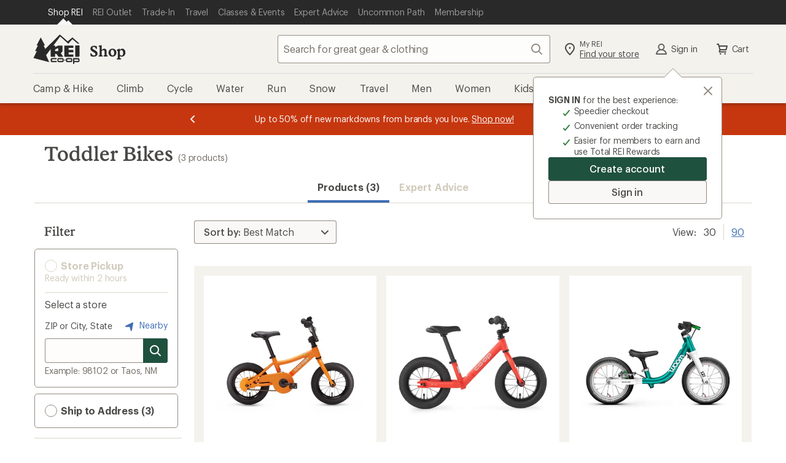

--- FILE ---
content_type: text/javascript
request_url: https://www.rei.com/search-ui/assets/f2ea8fba8530e1f406cb.js
body_size: 9605
content:
(()=>{var e,t,r,n={2948:(e,t,r)=>{"use strict";r.d(t,{$9:()=>i,$Q:()=>N,$i:()=>p,E5:()=>L,GO:()=>m,Hd:()=>l,Iz:()=>c,LB:()=>d,LK:()=>f,Lk:()=>A,M8:()=>C,R0:()=>I,Rt:()=>o,Yf:()=>w,Zb:()=>D,_U:()=>v,dj:()=>u,fQ:()=>P,gR:()=>n,gi:()=>s,hV:()=>a,lg:()=>_,lh:()=>S,li:()=>g,mw:()=>R,oc:()=>T,pU:()=>h,sC:()=>b,tE:()=>y,xV:()=>E,yY:()=>O});const n="VIEW",o="CLICK",a="HANDLE_LINK_CLICK",i="LOG",s="SET_COOKIE",c="SET_COOKIE_STATE",l="SET_LOCAL_STORAGE",d="PUSH",u="REPLACE",m="GO",p="GO_BACK",h="GO_FORWARD",f="LOCATION_CHANGE",g="LOAD_SCRIPT",E="LOADING_SCRIPT",b="MODULE_REGISTERED",_="STATUS_CODE",v="REDIRECTED",T="SET_MOBILE",A="MOUNTED",O="FETCH_DATA",R="IMPORT_COMPONENT_PENDING",L="IMPORT_COMPONENT_SUCCESS",y="IMPORT_COMPONENT_ERROR",D="LOAD_ROUTE",I="PRELOAD_ROUTES",S="PRE_SERIALIZE",w="REFRESH_COOKIES",C="REFRESH_LOCAL_STORAGE",P="RESOLVE_QUERY_COOKIE_CONFLICTS",N="SET_SEO_RULES_APPLIED_TEXT"},2609:(e,t,r)=>{"use strict";r.r(t),r.d(t,{ADDITIONAL_ATTRIBUTES_TEST_ENABLED:()=>v,C9R_ENGINE_FEATURES_ANALYTICS_ALLOW_LIST:()=>D,C9R_TEST_CELL_AKAMAI_SEGMENT_CONTROL_PATTERN:()=>R,C9R_TEST_CELL_AKAMAI_SEGMENT_PREFIX_PATTERN:()=>L,DATADOG_APPLICATION_ID:()=>S,DATADOG_CLIENT_TOKEN:()=>I,DATADOG_RUM_ENABLED:()=>O,EMAIL_MODAL_AB_TEST_2025_10_ENABLED:()=>_,FAQ_ENABLED:()=>o,HIDDEN_MAP_PRICING_MESSAGE_ENABLED:()=>g,PDP_STORE_PARAMETER_ENABLED:()=>T,PRODUCT_GRID_TEST_ENABLED:()=>b,PRODUCT_TILE_ALT_IMAGES_MOBILE_ENABLED:()=>m,PRODUCT_TILE_BADGE_DATA_ENABLED:()=>p,PRODUCT_TILE_COLOR_SWATCHES_SCROLL_ENABLED:()=>c,PRODUCT_TILE_COUPON_MESSAGE_ENABLED:()=>l,PRODUCT_TILE_EXPANDED_VIEW_ENABLED:()=>u,PRODUCT_TILE_QUICKVIEW_ENABLED:()=>A,PRODUCT_TILE_VISUAL_OOMPH_ENABLED:()=>f,RELATED_LINKS_ENABLED:()=>n,SHIPPING_PICKUP_FILTER_TEST_ENABLED:()=>E,SHOW_PREFERRED_STORE:()=>s,USE_COLOR_SWATCH:()=>a,USE_EMAIL_MODAL:()=>i,VISUAL_FILTERS_DAM_URL_INCLUDES:()=>y,VISUAL_FILTERS_ENABLED:()=>d,VUE_ERROR_LOGGING_ENABLED:()=>h});const n="related.product.links.enabled",o="faq.enabled",a="color-swatch.enabled",i="email-modal.enabled",s="preferred-store.enabled",c="product-tile.color-swatches-scroll.enabled",l="product-tile.coupon-message.enabled",d="visual-filters.enabled",u="product-tile.expanded-view.enabled",m="product-tile.alt-images-mobile.enabled",p="product-tile.badge-data.enabled",h="vue-error-logging.enabled",f="product-tile.visual-oomph.enabled",g="hidden-map-pricing-message.enabled",E="shipping-pickup-filter-test.enabled",b="product-grid-test.enabled",_="email-modal-ab-test-2025-10.enabled",v="additional-attributes-test.enabled",T="pdp.store.parameter.enabled",A="product-tile.quickview.enabled",O="datadog-rum.enabled",R="c9r.test.cell.akamai.segment.control.pattern",L="c9r.test.cell.akamai.segment.prefix.pattern",y="visual.filters.dam.url.includes",D="c9r.engine.features.analytics.allow.list",I="datadog.clientToken",S="datadog.applicationId"},9750:(e,t,r)=>{"use strict";var n=r(8761),o=(r(3877),r(3775)),a=r(2533),i=r(785),s=r(8185),c=r(6828),l=r(2609);const d=[{path:"/",name:"Container",component:()=>r.e(192).then(r.bind(r,8566)),children:[{name:"ProductSearch",component:()=>Promise.all([r.e(255),r.e(587),r.e(502),r.e(252),r.e(53),r.e(716),r.e(788),r.e(732),r.e(973),r.e(912)]).then(r.bind(r,4765)),path:["/search","/search.html","/f/:feature","/b/:brand/c/:category/f/:feature","/b/:brand/c/:category","/b/:brand/f/:feature","/c/:category/f/:feature","/c/:category","/s/:collection","/rei-garage/search","/rei-garage/search.html","/rei-garage/c/:category","/rei-garage/b/:brand","/rei-garage/b/:brand/c/:category","/rei-garage/s/:collection"]},{name:"CompareProducts",component:()=>Promise.all([r.e(255),r.e(464)]).then(r.bind(r,7861)),path:["/CompareProduct/User"]},{name:"EASearch",path:["/learn/c/:category/t/:type","/learn/c/:category","/learn/t/:type","/learn/search","/learn/search.html"],component:()=>Promise.all([r.e(255),r.e(587),r.e(502),r.e(252),r.e(788),r.e(732),r.e(617)]).then(r.bind(r,8657))},{name:"ResupplySearch",path:["/resupply/search","/resupply/search.html"],component:()=>Promise.all([r.e(255),r.e(587),r.e(788),r.e(609)]).then(r.bind(r,9231))},{path:["/adventures/p/:location/a/:activity/t/:category","/adventures/p/:location/a/:activity","/adventures/p/:location/t/:category","/adventures/p/:location","/adventures/a/:activity/t/:category","/adventures/a/:activity","/adventures/t/:category","/adventures/s/:collection","/adventures/search/keyword","/adventures/all-trips"],name:"AdventuresSearch",component:()=>Promise.all([r.e(255),r.e(587),r.e(502),r.e(252),r.e(53),r.e(797),r.e(788),r.e(732),r.e(973),r.e(52)]).then(r.bind(r,8733))}]}];var u=r(6014),m=r(1573);const p={};let h=0;const f=function(e){let t=arguments.length>1&&void 0!==arguments[1]?arguments[1]:{};const r="string"==typeof t?{path:t}:t,{exact:n=!1,strict:o=!1,sensitive:a=!1}=r;return[].concat(r.path).reduce(((t,r)=>{if(t)return t;const{regexp:i,keys:s}=((e,t)=>{const r=`${t.end}${t.strict}${t.sensitive}`,n=p[r]||(p[r]={});if(n[e])return n[e];const o=[],a={regexp:(0,m.MM)(e,o,t),keys:o};return h<1e4&&(n[e]=a,h+=1),a})(r,{end:n,strict:o,sensitive:a}),c=i.exec(e);if(!c)return null;const[l,...d]=c,u=e===l;return n&&!u?null:{path:r,url:"/"===r&&""===l?"/":l,isExact:u,params:s.reduce(((e,t,r)=>(e[t.name]=d[r],e)),{})}}),null)};var g=r(6887);const E={name:"RouteSwitch",components:{AsyncRoute:{name:"AsyncRoute",props:{route:{type:Object,required:!0}},computed:(0,u.aH)({component(e){return e.root.components[this.route.name]}}),methods:{loading(){return this.$slots.loading?this.$slots.loading():null},error(){return this.$slots.error?this.$slots.error():null}},render(){if(!this.component)return this.loading();const{error:e,loading:t,Component:r}=this.component;return e?this.error():t?this.loading():(0,o.h)((0,g.IG)(r),this.$slots.default)}}},props:{routes:{type:Array,required:!0}},computed:{...(0,u.aH)({pathname:e=>e.root.pathname}),match(){const{routes:e,pathname:t}=this;return e.find((e=>f(t,e)))}}},b=(0,r(3460).A)(E,[["render",function(e,t,r,n,a,i){const s=(0,o.g2)("RouteSwitch",!0),c=(0,o.g2)("AsyncRoute");return(0,o.uX)(),(0,o.Wv)(c,{route:i.match},{default:(0,o.k6)((()=>[i.match&&i.match.children?((0,o.uX)(),(0,o.Wv)(s,{key:0,routes:i.match.children},null,8,["routes"])):(0,o.Q3)("v-if",!0)])),_:1},8,["route"])}]]);r(2665),r(346),r(5705),r(1164);var _=r(9117),v=r.n(_),T=r(9533);const A=/[^0-9A-Za-z\n\r,._ -]/g,O="[written by search-ui]",R=e=>{"undefined"!=typeof document&&((()=>{const e=document.head.querySelector("title"),t=e?.previousSibling;"[object Comment]"===t?.toString()&&t?.textContent?.includes(O)&&e.parentNode.removeChild(t)})(),(e=>{const t=document.head.getElementsByTagName("title")?document.head.getElementsByTagName("title")[0]:"";if(t&&e){const r=`${e}`.substring(0,2048).replace(A,"");if(r){const e=`\x3c!-- ${r.trim()} ${O} --\x3e`;t.insertAdjacentHTML("beforebegin",e)}}})(e))};var L=r(7527),y=r(2539),D=r(2948);const I=e=>"string"==typeof e?{search:"",hash:"",...(0,n.Rr)(e)}:e,S=e=>{let{location:{pathname:t,search:r,hash:n},action:o}=e;return{action:o,fullPath:`${t}${r}${n}`,pathname:t,search:r,hash:n}},w=function(e,t){let r,n=arguments.length>2&&void 0!==arguments[2]?arguments[2]:null;return t.some((function t(o){return r=f(e,o),!!r&&(!(n||!r||!r.isExact)||!(!n||n!==o.name)||(o.children||[]).some(t))}))?r:null},C="APP_MOUNTED";var P=r(4277);const N=e=>{const{message:t,stack:r,name:n,columnNumber:o,fileName:a,lineNumber:i}=e;return{message:t,stack:r,name:n,firefoxOnly:{columnNumber:o,fileName:a,lineNumber:i}}},M=e=>{const{tagName:t,classList:r,id:n,outerHTML:o}=e;return{tagName:t,classList:r?[...r]:[],attributes:e.getAttributeNames(),id:n,outerHTML:o?.slice(0,200)}},k=e=>{if(!(e&&e instanceof Element))return{};const{firstElementChild:t,lastElementChild:r}=e,n=e=>e&&e instanceof Element;return{self:M(e),firstChild:n(t)?M(t):{},lastChild:n(r)?M(r):{}}},U=e=>{if(!e||!e.$options)return{componentName:"not found, invalid vm"};const{$options:t,$el:r,$data:n,$props:o}=e,{name:a,__file:i}=t;return{componentName:a,fileSource:i,props:o,data:n,elDetails:k(r)}},G=function(e,t,r){let n=arguments.length>3&&void 0!==arguments[3]?arguments[3]:P.vV;"function"==typeof n&&e instanceof Error&&n(e,{source:"Vue Internal Error",info:r,errorDetails:N(e),vmDetails:U(t)})};var x=r(1298);const $=["interactive","complete"],B=(()=>{let e;return()=>(e||(e=new Promise((e=>{var t;t=()=>{let t;if(({metrics:t}=window),t)t.init({noview:!0}),e(t);else{const t=()=>{};e({init:t,view:t,link:(e,t,r)=>{r&&r()}})}},-1!==$.indexOf(document.readyState)?t():window.addEventListener("DOMContentLoaded",t)}))),e)})(),H={click:function(e){window?.metrics?.link(e,null)},view:function(e){return new Promise((t=>{const r=setTimeout(t,500);Promise.resolve(B()).then((n=>{n.view(e),clearTimeout(r),t()}))}))}},j=JSON.parse(document.getElementById(x.INITIAL_PROPS_ID).innerHTML),K=(0,n.zR)(),{store:V,App:q}=(e=>{const{AppRoot:t,plugins:r,mixins:n,store:m,head:p}=function(e){let{analytics:t,cookies:r,history:n,initialState:a,loadScript:l,logger:m,storage:p}=e;const h=(0,o.pM)({render:()=>(0,o.h)(b,{routes:d})}),E=(e=>(0,u.y$)({devtools:"undefined"!=typeof window,state:()=>({origin:"https://www.rei.com",appProps:{},...e})}))(a);E.registerModule("root",(e=>{let{store:t,history:r,routes:n,cookies:o,loadScript:a,logger:i=console,analytics:s={click:()=>{},view:()=>Promise.resolve()}}=e,c=null;return r.listen((e=>{t.commit(D.LK,e),t.dispatch(D.yY,{controller:void 0,origin:void 0,requestUuid:void 0,ssrEnabled:void 0}).then((()=>{c&&c(),t.dispatch(D.$Q),c=null}))})),"undefined"!=typeof window&&(window.onpageshow=e=>{let{persisted:r}=e;r&&t.commit(D.M8)}),{state:()=>({redirect:null,appMounted:!1,status:null,isMobile:void 0,components:{},registeredModules:{},cookies:o,scripts:{},storage:{[L.Hn]:null},match:w(r.location.pathname,n),prevSearch:void 0,...S(r)}),getters:{canGo:()=>e=>r.canGo(e),matchedRoutes:()=>{const e=[],{pathname:t}=r.location;return n.find((function r(n){const o=f(t,n);return o&&(e.push({route:n,match:o}),n.children&&n.children.find(r)),o})),e},match:()=>e=>w(r.location.pathname,n,e)},mutations:{[C]:e=>{e.appMounted=!0},[D.oc]:(e,t)=>{e.isMobile=t},[D.Yf]:e=>{e.cookies={...e.cookies,...v().get()}},[D.Iz]:(e,t)=>{Object.entries(t).forEach((t=>{let[r,n]=t;e.cookies[r]=n}))},[D.xV]:(e,t)=>{let{src:r,loaded:n}=t;e.scripts[r]=n},[D.M8]:e=>{e.storage[L.Hn]=localStorage[L.Hn]},[D.sC]:(e,t)=>{e.registeredModules[t]=!0},[D.LK]:(e,t)=>{let{location:o}=t;Object.assign(e,{prevSearch:e.search,...S(r),match:w(o.pathname,n)})},[D.lg]:(e,t)=>{e.status=t},[D._U]:(e,t)=>{let{to:n}=t;e.redirect=n,r.replace(n)},[D.mw]:(e,t)=>{let{name:r,complete:n}=t;e.components[r]={loading:n,Component:null,error:null}},[D.E5]:(e,r)=>{let{name:n,module:o}=r;const a=(0,g.IG)(o.default(n)),{module:i}=a;if(i&&!e.registeredModules[n]){if(!i.namespaced||i.state&&"function"!=typeof i.state)throw new Error("Module must be namespaced and use constructor for state");t.registerModule(n,i,{preserveState:n in t.state}),t.commit(D.sC,n)}e.components[n]={loading:!1,Component:a,error:null}},[D.tE]:(e,t)=>{let{name:r,error:n}=t;e.components[r]={loading:!1,Component:null,error:n}},[D.lh]:e=>{e.components={},e.registeredModules={}}},actions:{[D.fQ]:(e,t)=>{let{commit:r}=e;const n=t?.body?.originalUrl,o=t?.cookies?.[L.re],a="string"==typeof n?T.parse(n).search:"";if(a&&o){const e=new URLSearchParams(a).get(y.m);y.A.getValidator(y.m)(e)&&o!==e&&r(D.Iz,{[L.re]:e})}},[D.$Q]:e=>{let{getters:t}=e;const r=Object.keys(t)?Object.keys(t).filter((e=>e.includes("metaInfo"))):[],n=r?r.find((e=>t[e]&&t[e].rulesAppliedText)):"",o=n?t[n].rulesAppliedText:"";R(o)},[D.li]:(e,t)=>{let{commit:r,state:n}=e;if(t in n.scripts)return n.scripts[t];const o=a(t);return r(D.xV,{src:t,loaded:o}),o},[D.Lk]:e=>{let{commit:t,dispatch:r}=e;t(D.Yf),t(D.M8),r(D.$Q),t(C);const n=window.matchMedia("(max-width: 767px)"),o=e=>{t(D.oc,e.matches)};n.addListener(o),o({matches:n.matches})},[D.gi]:(e,t)=>{let{commit:r}=e,{name:n,value:o,options:a}=t;v().set(n,o,a),r(D.Yf)},[D.Hd]:(e,t)=>{let{commit:r}=e,{name:n,value:o}=t;localStorage.setItem(n,o),r(D.M8)},[D.LB]:(e,t)=>{if(!t)return"";if("string"==typeof t)return r.push(I(t));const{path:n,onComplete:o}=t;return o&&(c=o),r.push(I(n))},[D.dj]:(e,t)=>r.replace(I(t)),[D.GO]:e=>r.go(e),[D.$i]:()=>r.back(),[D.pU]:()=>r.forward(),[D.yY]:(e,r)=>{let{state:n,getters:o,dispatch:a}=e,{controller:i,origin:s,requestUuid:c,ssrEnabled:l,encodedUserInfo:d}=r;return Promise.all(o.matchedRoutes.map((e=>{let{route:r,match:o}=e;return a(D.Zb,{route:r}).then((()=>{const{Component:e}=n.components[r.name];return e&&e.asyncData?e.asyncData({store:t,controller:i,match:o,origin:s,requestUuid:c,ssrEnabled:l,encodedUserInfo:d}):null}))})))},[D.$9]:function(e){return i[arguments.length>1&&void 0!==arguments[1]?arguments[1]:"log"](e)},[D.Rt]:(e,t)=>s.click(t),[D.gR]:(e,t)=>s.view(t),[D.R0]:e=>Promise.all(e.getters.matchedRoutes.map((t=>e.dispatch(D.Zb,t)))),[D.Zb]:(e,t)=>{let{state:r,commit:n}=e,{route:o}=t;const{component:a,name:i}=o,s=r.components[o.name];if(s)return Promise.resolve(s.loading).then((()=>{}));const c=a().then((e=>n(D.E5,{name:i,module:e})),(e=>n(D.tE,{name:i,error:e})));return n(D.mw,{name:i,complete:c}),c},[D.hV]:(e,t)=>{let{replace:r=!1,event:n,to:o,before:a,external:i,onComplete:s}=t;if(!(e=>!(e.defaultPrevented||0!==e.button||e.currentTarget.target&&"_self"!==e.currentTarget.target||(e=>!!(e.metaKey||e.altKey||e.ctrlKey||e.shiftKey))(e)))(n))return null;if(n.preventDefault(),c=s,i)return Promise.resolve(a).then((()=>{r?window.location.replace(o):window.location.href=o}));const l=r?D.dj:D.LB;return e.dispatch(l,o)}}}})({analytics:t,cookies:r,history:n,loadScript:l,logger:m,routes:d,storage:p,store:E}),{preserveState:"root"in a});const _=(0,i.c)();return{AppRoot:h,head:_,mixins:[s.WV],plugins:[E,c.A,_],store:E}}(e),{appProps:h}=m.state,E=(0,a.m1)(t);r.forEach(E.use),n.forEach(E.mixin);const _=h[l.DATADOG_RUM_ENABLED],A=h[l.VUE_ERROR_LOGGING_ENABLED];return"undefined"!=typeof window&&(_?(async e=>{const t=e[l.DATADOG_CLIENT_TOKEN],r=e[l.DATADOG_APPLICATION_ID];(0,P.Tr)({message:"Datadog RUM Enabled with datadog-rum.enabled"}),await(0,P.Re)(t,r).then((e=>{e?(0,P.Tr)({message:"Datadog RUM Initialized"}):(0,P.Tr)({error:new Error("Datadog not initialized")})})).catch((e=>{(0,P.Tr)({message:"Datadog not initialized, error caught",error:e})}))})(h).then((()=>{(0,P.RT)("datadogRumInit",Date.now()),A?((0,P.Tr)({message:"Vue Internal Error logging enabled with vue-error-logging.enabled"}),E.config.errorHandler=G):(0,P.Tr)({message:"Vue Internal Error logging not enabled. Enable with vue-error-logging.enabled"})})):(0,P.Tr)({message:"Datadog RUM not enabled. Enable with datadog-rum.enabled"})),{App:E,head:p,store:m}})({initialState:j,analytics:H,loadScript:e=>new Promise(((t,r)=>{const{head:n}=document;if(n){const o=document.createElement("script");o.onload=()=>t(),o.onerror=e=>r(e.error),o.src=e,n.appendChild(o)}else r()})),history:K});V.dispatch(D.R0).then((()=>{q.mount(`#${x.ROOT_ID}`)}))},1298:e=>{e.exports={ROOT_ID:"app-main",INITIAL_PROPS_ID:"initial-props",PUBLIC_PATH:"/search-ui/assets/",PAGE_NUMBER_CRAWL_LIMIT:25}},7527:(e,t,r)=>{"use strict";r.d(t,{Hn:()=>s,TE:()=>o,Vi:()=>c,YS:()=>a,g0:()=>i,iC:()=>l,re:()=>n});const n="m_pages",o="searchStores",a="appProp_styleCheckerLink",i="appProp_currentTime",s="userproduct",c="appProp_search.fe-request.parameters.server",l="searchURL"},2539:(e,t,r)=>{"use strict";r.d(t,{A:()=>s,m:()=>n});const n="pagesize",o=()=>!0,a={[n]:e=>["30","90"].includes(e)},i=function(e){return a[e]||!(arguments.length>1&&void 0!==arguments[1]&&!arguments[1])&&o},s={fetchStoresAction:["ir","r","fx",n,"q"],getValidator:i,hasMissingOrInvalidParam:(e,t)=>!e.has(t)||!e.getAll(t).every(i(t)),productsUrlGetter:["cm_mmc","dateTimeOverride","fx","ir","origin","outlet","page",n,"q","query","queryRule","r","remove","server","sort","version"]}},4277:(e,t,r)=>{"use strict";r.d(t,{RT:()=>s,Re:()=>a,Tr:()=>o,vV:()=>i}),r(3877),r(346),r(5705),r(1164);const n={instance:{},loaded:!1,init:!1,env:"test"},o=(e,t)=>{"prod"!==n.env&&function(e){let t=arguments.length>1&&void 0!==arguments[1]?arguments[1]:"#1A73E8";const{message:r,data:n,error:o,name:a}=e,i=o&&o instanceof Error,s=n&&Object.keys(n).length>0,c=i?"#FF0000":t,l=s||a||i&&r;l&&console.group(`%c${a||r}`,`color: ${c}; font-weight: bold; background-color: white; padding: 2px;`),r&&console.log(`%c${r}`,`color: ${c}; font-weight: bold`),s&&Object.keys(n).forEach((e=>{console.log(`%c${e}: ${n[e]}`,`color: ${c}; font-weight: bold; background-color: white; padding: 2px;`)})),i&&console.error(o),l&&console.groupEnd()}(e,t)},a=async function(e,t){let a=arguments.length>2&&void 0!==arguments[2]?arguments[2]:window;if(n.init)return!0;if(function(){let e=arguments.length>0&&void 0!==arguments[0]?arguments[0]:window;const t=e?.document?.location?.hostname;if(!t)return void o({name:"setEnv",message:"No hostname found, monitoring defaulting to test env",error:new Error(`hostname: ${t}`)});const r={"www.rei.com":"prod",future:"qa",next:"qa"},a=Object.keys(r).find((e=>t.includes(e)))||"test";n.env=r[a]||"test"}(a),await async function(){let e=arguments.length>0&&void 0!==arguments[0]?arguments[0]:window;if(!n.loaded)try{const{datadogRum:t}=await Promise.all([r.e(447),r.e(977),r.e(225),r.e(940)]).then(r.bind(r,9867));e?.DD_RUM?(n.instance=t,n.loaded=!0):o({name:"setDDRumInstance",message:"Datadog package import failed",error:new Error("setDDRumInstance: DD_RUM not available on window")})}catch(e){o({name:"setDDRumInstance",message:"Error loading @datadog/browser-rum",error:e})}}(a),!n.loaded)return!1;const i=(s=n.env,{clientToken:e,applicationId:t,site:"datadoghq.com",service:"search-ui",env:s,sessionSampleRate:"prod"===s?10:100,sessionReplaySampleRate:0,trackingConsent:"granted",trackUserInteractions:!0,trackResources:!0,trackLongTasks:!0,defaultPrivacyLevel:"mask-user-input",allowedTracingUrls:[e=>(e=>["www.rei.com"].some((t=>new URL(e).hostname===t)))(e)]});var s;try{return n.instance.init(i),n.init=!0,!0}catch(e){return o({name:"initRumMonitor",message:"Error initializing Datadog",error:e}),!1}},i=function(e,t){let r=arguments.length>2&&void 0!==arguments[2]?arguments[2]:n.instance?.addError;r&&"function"==typeof r?r(e,t):o({name:`DD addError, Error message: ${e.message}`,data:t,error:e})},s=function(e,t){let r=arguments.length>2&&void 0!==arguments[2]?arguments[2]:n.instance?.addTiming;r&&"function"==typeof r?r(e,t):o({name:`DD addTiming, Name: ${e}`,data:{timing:t}})}},2634:()=>{}},o={};function a(e){var t=o[e];if(void 0!==t)return t.exports;var r=o[e]={id:e,loaded:!1,exports:{}};return n[e].call(r.exports,r,r.exports,a),r.loaded=!0,r.exports}a.m=n,a.amdO={},e=[],a.O=(t,r,n,o)=>{if(!r){var i=1/0;for(d=0;d<e.length;d++){for(var[r,n,o]=e[d],s=!0,c=0;c<r.length;c++)(!1&o||i>=o)&&Object.keys(a.O).every((e=>a.O[e](r[c])))?r.splice(c--,1):(s=!1,o<i&&(i=o));if(s){e.splice(d--,1);var l=n();void 0!==l&&(t=l)}}return t}o=o||0;for(var d=e.length;d>0&&e[d-1][2]>o;d--)e[d]=e[d-1];e[d]=[r,n,o]},a.n=e=>{var t=e&&e.__esModule?()=>e.default:()=>e;return a.d(t,{a:t}),t},a.d=(e,t)=>{for(var r in t)a.o(t,r)&&!a.o(e,r)&&Object.defineProperty(e,r,{enumerable:!0,get:t[r]})},a.f={},a.e=e=>Promise.all(Object.keys(a.f).reduce(((t,r)=>(a.f[r](e,t),t)),[])),a.u=e=>({52:"7727447d7a4a015778cf",53:"4f1c9443b239ae7afb3a",192:"abe8b93ee32653dccb80",225:"ca51b161f13f81c214db",252:"d663b8aba439388a0d2b",255:"448df5375f833e8979ea",447:"95eea111f12b995932e8",464:"d1386a0c044c0e60cad8",502:"f51bb5dbbbf5bba1d2c6",587:"918f0b237a09aac1eb8c",609:"fb2e5d212aea791bf6d8",617:"941e282edeee8a018e95",716:"64cf7ebf4382b500a1ff",732:"fc84f35b30f6c04302ad",788:"f5e17df39be2bcc3e66a",797:"b00015949aacb3e50b90",912:"0f5f5020fd6e2330db8f",940:"b3a06cf975cbbe83c90c",973:"6b4bcc5d5ebdce93a7cf",977:"4f439d88993c622e1b18"}[e]+".js"),a.miniCssF=e=>(({52:"AdventuresSearch",192:"Container",464:"CompareProducts",609:"ResupplySearch",617:"EASearch",912:"ProductSearch"}[e]||e)+"."+{52:"7727447d7a4a015778cf",192:"abe8b93ee32653dccb80",252:"d663b8aba439388a0d2b",255:"448df5375f833e8979ea",464:"d1386a0c044c0e60cad8",609:"fb2e5d212aea791bf6d8",617:"941e282edeee8a018e95",716:"64cf7ebf4382b500a1ff",788:"f5e17df39be2bcc3e66a",797:"b00015949aacb3e50b90",912:"0f5f5020fd6e2330db8f",973:"6b4bcc5d5ebdce93a7cf"}[e]+".css"),a.g=function(){if("object"==typeof globalThis)return globalThis;try{return this||new Function("return this")()}catch(e){if("object"==typeof window)return window}}(),a.o=(e,t)=>Object.prototype.hasOwnProperty.call(e,t),t={},r="@rei/search-express-2:",a.l=(e,n,o,i)=>{if(t[e])t[e].push(n);else{var s,c;if(void 0!==o)for(var l=document.getElementsByTagName("script"),d=0;d<l.length;d++){var u=l[d];if(u.getAttribute("src")==e||u.getAttribute("data-webpack")==r+o){s=u;break}}s||(c=!0,(s=document.createElement("script")).charset="utf-8",s.timeout=120,a.nc&&s.setAttribute("nonce",a.nc),s.setAttribute("data-webpack",r+o),s.src=e),t[e]=[n];var m=(r,n)=>{s.onerror=s.onload=null,clearTimeout(p);var o=t[e];if(delete t[e],s.parentNode&&s.parentNode.removeChild(s),o&&o.forEach((e=>e(n))),r)return r(n)},p=setTimeout(m.bind(null,void 0,{type:"timeout",target:s}),12e4);s.onerror=m.bind(null,s.onerror),s.onload=m.bind(null,s.onload),c&&document.head.appendChild(s)}},a.r=e=>{"undefined"!=typeof Symbol&&Symbol.toStringTag&&Object.defineProperty(e,Symbol.toStringTag,{value:"Module"}),Object.defineProperty(e,"__esModule",{value:!0})},a.nmd=e=>(e.paths=[],e.children||(e.children=[]),e),a.p="/search-ui/assets/",(()=>{if("undefined"!=typeof document){var e={792:0};a.f.miniCss=(t,r)=>{e[t]?r.push(e[t]):0!==e[t]&&{52:1,192:1,252:1,255:1,464:1,609:1,617:1,716:1,788:1,797:1,912:1,973:1}[t]&&r.push(e[t]=(e=>new Promise(((t,r)=>{var n=a.miniCssF(e),o=a.p+n;if(((e,t)=>{for(var r=document.getElementsByTagName("link"),n=0;n<r.length;n++){var o=(i=r[n]).getAttribute("data-href")||i.getAttribute("href");if("stylesheet"===i.rel&&(o===e||o===t))return i}var a=document.getElementsByTagName("style");for(n=0;n<a.length;n++){var i;if((o=(i=a[n]).getAttribute("data-href"))===e||o===t)return i}})(n,o))return t();((e,t,r,n,o)=>{var i=document.createElement("link");i.rel="stylesheet",i.type="text/css",a.nc&&(i.nonce=a.nc),i.onerror=i.onload=r=>{if(i.onerror=i.onload=null,"load"===r.type)n();else{var a=r&&r.type,s=r&&r.target&&r.target.href||t,c=new Error("Loading CSS chunk "+e+" failed.\n("+a+": "+s+")");c.name="ChunkLoadError",c.code="CSS_CHUNK_LOAD_FAILED",c.type=a,c.request=s,i.parentNode&&i.parentNode.removeChild(i),o(c)}},i.href=t,document.head.appendChild(i)})(e,o,0,t,r)})))(t).then((()=>{e[t]=0}),(r=>{throw delete e[t],r})))}}})(),(()=>{var e={792:0};a.f.j=(t,r)=>{var n=a.o(e,t)?e[t]:void 0;if(0!==n)if(n)r.push(n[2]);else{var o=new Promise(((r,o)=>n=e[t]=[r,o]));r.push(n[2]=o);var i=a.p+a.u(t),s=new Error;a.l(i,(r=>{if(a.o(e,t)&&(0!==(n=e[t])&&(e[t]=void 0),n)){var o=r&&("load"===r.type?"missing":r.type),i=r&&r.target&&r.target.src;s.message="Loading chunk "+t+" failed.\n("+o+": "+i+")",s.name="ChunkLoadError",s.type=o,s.request=i,n[1](s)}}),"chunk-"+t,t)}},a.O.j=t=>0===e[t];var t=(t,r)=>{var n,o,[i,s,c]=r,l=0;if(i.some((t=>0!==e[t]))){for(n in s)a.o(s,n)&&(a.m[n]=s[n]);if(c)var d=c(a)}for(t&&t(r);l<i.length;l++)o=i[l],a.o(e,o)&&e[o]&&e[o][0](),e[o]=0;return a.O(d)},r=self.webpackChunk_rei_search_express_2=self.webpackChunk_rei_search_express_2||[];r.forEach(t.bind(null,0)),r.push=t.bind(null,r.push.bind(r))})();var i=a.O(void 0,[900,571,380,775],(()=>a(9750)));i=a.O(i)})();
//# sourceMappingURL=f2ea8fba8530e1f406cb.js.map

--- FILE ---
content_type: application/javascript
request_url: https://www.rei.com/0KjwOaw0EVQQ-ut28gYE/pEakXXDfVJrc6fOkp9/VXtXUF1EAg/aAlpVmR/UVzkB
body_size: 159614
content:
(function(){if(typeof Array.prototype.entries!=='function'){Object.defineProperty(Array.prototype,'entries',{value:function(){var index=0;const array=this;return {next:function(){if(index<array.length){return {value:[index,array[index++]],done:false};}else{return {done:true};}},[Symbol.iterator]:function(){return this;}};},writable:true,configurable:true});}}());(function(){F();TmA();AmA();var X3=function m6(r4,rM){'use strict';var XO=m6;switch(r4){case rZ:{IX.push(js);this[qt()[tR(E3)].call(null,mD,GX)]=lQ(Tl);var If=this[Ef()[pE(A8)](sE,xR)][Tl][kT(typeof qt()[tR(Ml)],'undefined')?qt()[tR(F4)].call(null,GM,Df):qt()[tR(Z8)].call(null,GE,H8)];if(m8(qt()[tR(Pl)].call(null,m2,ZJ),If[kT(typeof Gs()[zQ(ZJ)],v6([],[][[]]))?Gs()[zQ(E3)].apply(null,[A3,Af]):Gs()[zQ(UT)](C3,JM)]))throw If[s4()[Qt(gM)](UT,MD,lR,Um,x6,ED)];var Ms;return Ms=this[MT()[Xt(J3)](cs,H4,YE,ZJ)],IX.pop(),Ms;}break;case KC:{IX.push(nR);var JQ;return JQ=Ox[kT(typeof Gs()[zQ(Zf)],v6('',[][[]]))?Gs()[zQ(Bs)].apply(null,[n4,FR]):Gs()[zQ(UT)](w4,BQ)][Gs()[zQ(Z3)](h8,fT)],IX.pop(),JQ;}break;case xA:{var z2;IX.push(v3);return z2=s4()[Qt(J3)](CJ,PO,mJ,TJ,LJ,Ff),IX.pop(),z2;}break;case FK:{IX.push(mO);var EJ;return EJ=new (Ox[m8(typeof Ef()[pE(cJ)],v6([],[][[]]))?Ef()[pE(L4)](IT,NJ):Ef()[pE(Z3)].apply(null,[ZX,N6])])()[qt()[tR(MD)](DQ,pf)](),IX.pop(),EJ;}break;case jx:{var UE=rM[xA];IX.push(L3);if(kT(typeof UE,qt()[tR(J3)].apply(null,[bQ,Bt]))){var tJ;return tJ=Ef()[pE(AO)].call(null,vE,w3),IX.pop(),tJ;}var G3;return G3=UE[qt()[tR(sE)](qD,VE)](new (Ox[Gs()[zQ(MD)](zT,N3)])(kT(typeof MT()[Xt(Y4)],'undefined')?MT()[Xt(hs)](YM,BX,At,PO):MT()[Xt(BX)](Ct,DM,pO,P4),Gs()[zQ(ZO)](VQ,YX)),m8(typeof Ef()[pE(jO)],'undefined')?Ef()[pE(L4)].call(null,Bs,GE):Ef()[pE(S8)](n2,RO))[qt()[tR(sE)](qD,VE)](new (Ox[Gs()[zQ(MD)](zT,N3)])(Ef()[pE(qO)](GO,qJ),kT(typeof Gs()[zQ(O2)],v6([],[][[]]))?Gs()[zQ(ZO)].call(null,VQ,YX):Gs()[zQ(UT)](Hf,lf)),kT(typeof qt()[tR(cJ)],v6('',[][[]]))?qt()[tR(Ss)].apply(null,[k8,Es]):qt()[tR(Z8)].call(null,CQ,tt))[m8(typeof qt()[tR(KX)],v6('',[][[]]))?qt()[tR(Z8)].call(null,U3,NO):qt()[tR(sE)](qD,VE)](new (Ox[Gs()[zQ(MD)](zT,N3)])(kT(typeof zt()[cD(J3)],v6([],[][[]]))?zt()[cD(BO)](qs,Zs,lJ,H4):zt()[cD(HE)](mJ,gf,sM,L6),Gs()[zQ(ZO)](VQ,YX)),m8(typeof qt()[tR(kO)],'undefined')?qt()[tR(Z8)](EM,Pl):qt()[tR(rs)](c4,Js))[kT(typeof qt()[tR(V6)],v6([],[][[]]))?qt()[tR(sE)].call(null,qD,VE):qt()[tR(Z8)].call(null,OT,z8)](new (Ox[Gs()[zQ(MD)].apply(null,[zT,N3])])(qt()[tR(lR)](I3,Tl),m8(typeof Gs()[zQ(xO)],v6([],[][[]]))?Gs()[zQ(UT)](w2,OD):Gs()[zQ(ZO)].call(null,VQ,YX)),kT(typeof zt()[cD(hs)],'undefined')?zt()[cD(J3)](kO,bs,AE,PO):zt()[cD(HE)](JT,bE,R8,FD))[qt()[tR(sE)].apply(null,[qD,VE])](new (Ox[Gs()[zQ(MD)].call(null,zT,N3)])(qt()[tR(DJ)](Y6,X5),m8(typeof Gs()[zQ(H4)],'undefined')?Gs()[zQ(UT)].apply(null,[dB,DU]):Gs()[zQ(ZO)](VQ,YX)),qt()[tR(Zs)].apply(null,[f4,rc]))[qt()[tR(sE)].call(null,qD,VE)](new (Ox[Gs()[zQ(MD)].call(null,zT,N3)])(Ef()[pE(vd)](hI,fZ),Gs()[zQ(ZO)](VQ,YX)),qt()[tR(A8)](wJ,br))[qt()[tR(sE)](qD,VE)](new (Ox[kT(typeof Gs()[zQ(BO)],v6('',[][[]]))?Gs()[zQ(MD)](zT,N3):Gs()[zQ(UT)](GS,L1)])(Gs()[zQ(Ir)].call(null,ZP,bW),Gs()[zQ(ZO)](VQ,YX)),Ef()[pE(H8)].call(null,HP,YT))[qt()[tR(sE)](qD,VE)](new (Ox[kT(typeof Gs()[zQ(l1)],'undefined')?Gs()[zQ(MD)](zT,N3):Gs()[zQ(UT)](U1,Z1)])(xU()[EU(CJ)](lJ,AO,ck,lJ),Gs()[zQ(ZO)](VQ,YX)),kT(typeof zt()[cD(gM)],'undefined')?zt()[cD(hs)](Xr,N7,AE,H4):zt()[cD(HE)].apply(null,[nS,WU,Lc,DP]))[Gs()[zQ(gc)](QY,tX)](Tl,N8),IX.pop(),G3;}break;case Yz:{var sU=rM[xA];var ph=rM[Mm];IX.push(Hd);var d1;return d1=v6(Ox[kT(typeof qt()[tR(Ir)],v6([],[][[]]))?qt()[tR(Hk)](AD,vN):qt()[tR(Z8)](rS,kN)][Gs()[zQ(S8)](qd,S2)](Zr(Ox[kT(typeof qt()[tR(KX)],v6([],[][[]]))?qt()[tR(Hk)](AD,vN):qt()[tR(Z8)](NY,CQ)][Ef()[pE(Bs)].apply(null,[qd,O3])](),v6(O0(ph,sU),BX))),sU),IX.pop(),d1;}break;case Wg:{var fN=rM[xA];IX.push(DY);var rY=new (Ox[Gs()[zQ(Pk)](S1,lr)])();var zU=rY[kT(typeof qt()[tR(Xr)],'undefined')?qt()[tR(gc)](AE,LJ):qt()[tR(Z8)].apply(null,[T5,N7])](fN);var GY=Ef()[pE(AO)].apply(null,[vE,vk]);zU[Gs()[zQ(sE)].apply(null,[Ir,Vd])](function(LB){IX.push(QU);GY+=Ox[Gs()[zQ(hs)](kO,DU)][Ef()[pE(gq)](wc,xQ)](LB);IX.pop();});var fB;return fB=Ox[xU()[EU(gM)](Js,H4,Ss,VI)](GY),IX.pop(),fB;}break;case Un:{return this;}break;case Ij:{var H1=rM[xA];IX.push(PW);var E5=Ox[Ef()[pE(Y4)](hB,SB)](H1);var TB=[];for(var Oh in E5)TB[qt()[tR(H4)](tE,bk)](Oh);TB[Gs()[zQ(A8)](LN,nT)]();var O5;return O5=function F8(){IX.push(W8);for(;TB[kT(typeof Ef()[pE(T7)],v6('',[][[]]))?Ef()[pE(Tl)](H7,J0):Ef()[pE(L4)].call(null,jI,Sh)];){var IY=TB[Gs()[zQ(kO)].apply(null,[IN,wd])]();if(K5(IY,E5)){var KU;return F8[Gs()[zQ(xd)].apply(null,[X5,D4])]=IY,F8[qt()[tR(E3)].call(null,EM,GX)]=lQ(BX),IX.pop(),KU=F8,KU;}}F8[qt()[tR(E3)](EM,GX)]=lQ(Tl);var mY;return IX.pop(),mY=F8,mY;},IX.pop(),O5;}break;case AC:{var P0=rM[xA];var sr=rM[Mm];IX.push(ZN);var JY;var JI;var rd;var Cq;var qN=Ef()[pE(xO)](nq,M8);var Uq=P0[xU()[EU(AS)].apply(null,[FH,Hk,mh,U8])](qN);for(Cq=HN[gM];bI(Cq,Uq[Ef()[pE(Tl)](H7,rT)]);Cq++){JY=Qk(jU(Aq(sr,gM),Jx[xU()[EU(L4)].apply(null,[RO,hs,MD,MW])]()),Uq[Ef()[pE(Tl)](H7,rT)]);sr*=Jx[Ef()[pE(dh)](Tl,Lt)]();sr&=HN[AS];sr+=HN[AO];sr&=Jx[Gs()[zQ(O2)].call(null,I1,Of)]();JI=Qk(jU(Aq(sr,gM),Jx[kT(typeof xU()[EU(BX)],v6(Ef()[pE(AO)](vE,Dv),[][[]]))?xU()[EU(L4)](RO,hs,m7,MW):xU()[EU(H4)].call(null,VI,w1,gc,nU)]()),Uq[Ef()[pE(Tl)].apply(null,[H7,rT])]);sr*=HN[Hk];sr&=HN[AS];sr+=Jx[Ef()[pE(m7)](H8,z8)]();sr&=HN[Z8];rd=Uq[JY];Uq[JY]=Uq[JI];Uq[JI]=rd;}var Eh;return Eh=Uq[qt()[tR(T7)](g3,Jc)](qN),IX.pop(),Eh;}break;}};var kk=function(Y0){var Qc='';for(var Q1=0;Q1<Y0["length"];Q1++){Qc+=Y0[Q1]["toString"](16)["length"]===2?Y0[Q1]["toString"](16):"0"["concat"](Y0[Q1]["toString"](16));}return Qc;};var bS=function Yd(TI,x5){var N1=Yd;var Md=gY(new Number(AC),tI);var cW=Md;Md.set(TI);do{switch(cW+TI){case dv:{var fd;TI+=JZ;return IX.pop(),fd=CB,fd;}break;case Pg:{IX.push(mI);var Mc;return Mc=[Ox[Ef()[pE(Pk)](rB,pM)][zt()[cD(ON)](HY,Yr,f7,L4)]?Ox[Ef()[pE(Pk)](rB,pM)][m8(typeof zt()[cD(BX)],v6(Ef()[pE(AO)](vE,RA),[][[]]))?zt()[cD(HE)](MD,p7,lI,RS):zt()[cD(ON)](Kh,Yr,f7,L4)]:Gs()[zQ(Ar)](W8,X7),Ox[m8(typeof Ef()[pE(jO)],v6('',[][[]]))?Ef()[pE(L4)](w2,ZW):Ef()[pE(Pk)].apply(null,[rB,pM])][kT(typeof MT()[Xt(cq)],v6([],[][[]]))?MT()[Xt(cq)].apply(null,[sS,gM,zc,xd]):MT()[Xt(BX)](Hr,KN,DM,Zs)]?Ox[Ef()[pE(Pk)].apply(null,[rB,pM])][MT()[Xt(cq)](sS,gM,zc,Zf)]:Gs()[zQ(Ar)].call(null,W8,X7),Ox[Ef()[pE(Pk)].apply(null,[rB,pM])][Ef()[pE(sB)](m1,Vn)]?Ox[kT(typeof Ef()[pE(N8)],'undefined')?Ef()[pE(Pk)].apply(null,[rB,pM]):Ef()[pE(L4)](zP,JU)][Ef()[pE(sB)].apply(null,[m1,Vn])]:Gs()[zQ(Ar)](W8,X7),md(typeof Ox[Ef()[pE(Pk)].apply(null,[rB,pM])][Gs()[zQ(h8)].apply(null,[Ah,KY])],Ef()[pE(T7)](Ff,q8))?Ox[Ef()[pE(Pk)].apply(null,[rB,pM])][Gs()[zQ(h8)].apply(null,[Ah,KY])][m8(typeof Ef()[pE(PO)],v6([],[][[]]))?Ef()[pE(L4)](VY,V0):Ef()[pE(Tl)](H7,BY)]:Lk(BX)],IX.pop(),Mc;}break;case PH:{if(kT(qY,undefined)&&kT(qY,null)&&QB(qY[kT(typeof Ef()[pE(gI)],'undefined')?Ef()[pE(Tl)](H7,cc):Ef()[pE(L4)].call(null,KI,SU)],Tl)){try{var lB=IX.length;var CN=lQ([]);var M1=Ox[s4()[Qt(Y4)](CJ,lQ({}),l1,q0,YE,vE)](qY)[xU()[EU(AS)].call(null,OI,Hk,nq,U8)](qt()[tR(Tc)](CM,Nd));if(QB(M1[kT(typeof Ef()[pE(XU)],'undefined')?Ef()[pE(Tl)].call(null,H7,cc):Ef()[pE(L4)](bh,q0)],Hk)){CB=Ox[Gs()[zQ(rh)](lP,I8)](M1[Hk],HN[qs]);}}catch(rr){IX.splice(O0(lB,BX),Infinity,HS);}}TI+=Bx;}break;case Ng:{TI-=Lj;var qY=x5[xA];IX.push(HS);var CB;}break;case JA:{TI+=EC;return String(...x5);}break;case lC:{TI+=GZ;return parseInt(...x5);}break;}}while(cW+TI!=Dx);};var sd=function(g5,jW){return g5>>>jW|g5<<32-jW;};var QP=function pS(g7,YN){'use strict';var JS=pS;switch(g7){case Yz:{var fk=lQ(lQ(xA));IX.push(UN);try{var Ed=IX.length;var lS=lQ([]);if(Ox[kT(typeof Ef()[pE(NP)],'undefined')?Ef()[pE(J3)](Es,F0):Ef()[pE(L4)](bk,H0)][Ef()[pE(WY)].apply(null,[rc,XR])]){Ox[Ef()[pE(J3)](Es,F0)][Ef()[pE(WY)].call(null,rc,XR)][Gs()[zQ(Nd)](RW,gh)](qt()[tR(Ik)](lE,xN),s4()[Qt(JT)].call(null,H4,lQ(BX),wB,Sr,pk,bh));Ox[Ef()[pE(J3)].apply(null,[Es,F0])][Ef()[pE(WY)](rc,XR)][Gs()[zQ(Yk)](vh,SB)](qt()[tR(Ik)](lE,xN));fk=lQ(lQ(Mm));}}catch(n5){IX.splice(O0(Ed,BX),Infinity,UN);}var hS;return IX.pop(),hS=fk,hS;}break;case dg:{IX.push(jS);var dI=Gs()[zQ(qk)].apply(null,[V6,Rc]);var z5=Gs()[zQ(bs)](J3,IQ);for(var NN=Tl;bI(NN,gd);NN++)dI+=z5[Ef()[pE(gM)](GS,Nh)](Ox[qt()[tR(Hk)].apply(null,[zR,vN])][Gs()[zQ(S8)](qd,ld)](Zr(Ox[qt()[tR(Hk)](zR,vN)][Ef()[pE(Bs)](qd,PB)](),z5[Ef()[pE(Tl)].apply(null,[H7,E0])])));var tk;return IX.pop(),tk=dI,tk;}break;case sn:{var Iq=YN[xA];IX.push(Js);var MP=Gs()[zQ(Fd)].call(null,xS,xI);try{var Or=IX.length;var t7=lQ({});if(Iq[Ef()[pE(Pk)].apply(null,[rB,IB])][Ef()[pE(Lc)].apply(null,[AO,bT])]){var Yc=Iq[kT(typeof Ef()[pE(XP)],v6([],[][[]]))?Ef()[pE(Pk)](rB,IB):Ef()[pE(L4)](vI,S0)][Ef()[pE(Lc)](AO,bT)][xU()[EU(rh)].apply(null,[mW,gM,bE,kq])]();var PP;return IX.pop(),PP=Yc,PP;}else{var BS;return IX.pop(),BS=MP,BS;}}catch(Hc){IX.splice(O0(Or,BX),Infinity,Js);var m5;return IX.pop(),m5=MP,m5;}IX.pop();}break;case cp:{var k0=YN[xA];IX.push(LU);var jY=Ef()[pE(qk)](VE,U1);var Rd=Ef()[pE(qk)](VE,U1);if(k0[Ef()[pE(BO)](F4,MY)]){var X0=k0[Ef()[pE(BO)].apply(null,[F4,MY])][qt()[tR(zI)](jq,I1)](zt()[cD(Y4)](m7,Tl,ZX,AO));var WN=X0[Gs()[zQ(fU)](HE,wS)](Gs()[zQ(lP)].apply(null,[NJ,kr]));if(WN){var KP=WN[Gs()[zQ(zB)](vS,YE)](m8(typeof Gs()[zQ(Ir)],'undefined')?Gs()[zQ(UT)](rk,KS):Gs()[zQ(mB)](v5,KS));if(KP){jY=WN[Ef()[pE(bs)].apply(null,[zT,cJ])](KP[Ef()[pE(fU)](d7,kW)]);Rd=WN[Ef()[pE(bs)](zT,cJ)](KP[qt()[tR(RB)](Xc,N8)]);}}}var l7;return l7=Qh(xV,[kT(typeof Gs()[zQ(ZO)],v6('',[][[]]))?Gs()[zQ(G5)].call(null,mr,VD):Gs()[zQ(UT)](Nc,Td),jY,qt()[tR(X5)].call(null,RP,GO),Rd]),IX.pop(),l7;}break;case hz:{var hP=YN[xA];var bq;IX.push(V5);return bq=lQ(lQ(hP[kT(typeof Ef()[pE(NJ)],v6('',[][[]]))?Ef()[pE(Pk)](rB,rl):Ef()[pE(L4)].apply(null,[zP,Sd])]))&&lQ(lQ(hP[Ef()[pE(Pk)].call(null,rB,rl)][Gs()[zQ(h8)].apply(null,[Ah,f4])]))&&hP[Ef()[pE(Pk)](rB,rl)][Gs()[zQ(h8)].apply(null,[Ah,f4])][Tl]&&m8(hP[Ef()[pE(Pk)].apply(null,[rB,rl])][kT(typeof Gs()[zQ(F4)],v6([],[][[]]))?Gs()[zQ(h8)](Ah,f4):Gs()[zQ(UT)].apply(null,[mS,Br])][HN[gM]][xU()[EU(rh)](ft,gM,F4,kq)](),qt()[tR(Df)].apply(null,[WD,p5]))?Gs()[zQ(Hk)].apply(null,[qB,D6]):Gs()[zQ(PO)](bk,FQ),IX.pop(),bq;}break;case nm:{var P1=YN[xA];IX.push(qB);var XW=P1[Ef()[pE(Pk)](rB,Ic)][kT(typeof zt()[cD(L4)],v6([],[][[]]))?zt()[cD(CJ)](HE,qP,mq,qs):zt()[cD(HE)].call(null,O2,Ld,YP,L7)];if(XW){var BW=XW[m8(typeof xU()[EU(gM)],v6(Ef()[pE(AO)](vE,fY),[][[]]))?xU()[EU(H4)](Br,Id,VE,UW):xU()[EU(rh)](C3,gM,gc,kq)]();var I0;return IX.pop(),I0=BW,I0;}else{var RN;return RN=Gs()[zQ(Fd)].call(null,xS,d7),IX.pop(),RN;}IX.pop();}break;case KC:{IX.push(OP);throw new (Ox[xU()[EU(Z8)](jB,AS,cJ,Ct)])(zt()[cD(T7)](vE,rh,cP,Df));}break;case Iv:{var kd=YN[xA];IX.push(TP);if(kT(typeof Ox[Ef()[pE(qs)](B7,E0)],Ef()[pE(T7)](Ff,qc))&&md(kd[Ox[Ef()[pE(qs)](B7,E0)][qt()[tR(FP)](qX,E1)]],null)||md(kd[Gs()[zQ(LU)](gM,jQ)],null)){var Dh;return Dh=Ox[qt()[tR(AO)].call(null,M0,HE)][kT(typeof Ef()[pE(nS)],v6([],[][[]]))?Ef()[pE(Zd)](qW,lq):Ef()[pE(L4)].apply(null,[Sk,NJ])](kd),IX.pop(),Dh;}IX.pop();}break;case E9:{var Gc=YN[xA];var Bk=YN[Mm];IX.push(OU);if(hr(Bk,null)||QB(Bk,Gc[Ef()[pE(Tl)](H7,Gk)]))Bk=Gc[Ef()[pE(Tl)](H7,Gk)];for(var FU=Tl,EP=new (Ox[qt()[tR(AO)].call(null,OY,HE)])(Bk);bI(FU,Bk);FU++)EP[FU]=Gc[FU];var Vc;return IX.pop(),Vc=EP,Vc;}break;case lx:{var hq=YN[xA];IX.push(f1);var Zk=Ef()[pE(AO)].call(null,vE,sl);var RU=Ef()[pE(AO)].call(null,vE,sl);var mN=Gs()[zQ(gr)](cN,YR);var Xd=[];try{var fP=IX.length;var nc=lQ({});try{Zk=hq[m8(typeof Ef()[pE(bE)],v6('',[][[]]))?Ef()[pE(L4)](OS,Wh):Ef()[pE(Ml)](AS,Cr)];}catch(Y1){IX.splice(O0(fP,BX),Infinity,f1);if(Y1[kT(typeof Ef()[pE(Hk)],v6('',[][[]]))?Ef()[pE(vE)].call(null,cN,CX):Ef()[pE(L4)].call(null,BI,OI)][s4()[Qt(O2)](gM,CJ,Pl,LY,Ff,bE)](mN)){Zk=qt()[tR(lP)].apply(null,[G8,DY]);}}var Dk=Ox[qt()[tR(Hk)].call(null,M3,vN)][Gs()[zQ(S8)].call(null,qd,I7)](Zr(Ox[qt()[tR(Hk)].call(null,M3,vN)][Ef()[pE(Bs)](qd,V7)](),Mk))[xU()[EU(rh)].apply(null,[DW,gM,H8,kq])]();hq[Ef()[pE(Ml)].apply(null,[AS,Cr])]=Dk;RU=kT(hq[Ef()[pE(Ml)](AS,Cr)],Dk);Xd=[Qh(xV,[qt()[tR(AS)].call(null,SM,cJ),Zk]),Qh(xV,[Gs()[zQ(BO)].apply(null,[xr,sQ]),jU(RU,BX)[xU()[EU(rh)](DW,gM,nB,kq)]()])];var Ur;return IX.pop(),Ur=Xd,Ur;}catch(lk){IX.splice(O0(fP,BX),Infinity,f1);Xd=[Qh(xV,[kT(typeof qt()[tR(kO)],v6('',[][[]]))?qt()[tR(AS)](SM,cJ):qt()[tR(Z8)](q7,VQ),Zk]),Qh(xV,[kT(typeof Gs()[zQ(Tl)],'undefined')?Gs()[zQ(BO)](xr,sQ):Gs()[zQ(UT)](Oq,p7),RU])];}var xW;return IX.pop(),xW=Xd,xW;}break;}};var bN=function l0(rW,PN){'use strict';var W0=l0;switch(rW){case Cg:{var Lh=PN[xA];IX.push(zP);var b0;return b0=Lh&&hr(s4()[Qt(Tl)].apply(null,[gM,rs,A8,AP,Jd,Z3]),typeof Ox[Ef()[pE(qs)](B7,j1)])&&m8(Lh[Ef()[pE(AS)].apply(null,[Ss,Z1])],Ox[Ef()[pE(qs)](B7,j1)])&&kT(Lh,Ox[Ef()[pE(qs)].apply(null,[B7,j1])][kT(typeof Gs()[zQ(gq)],'undefined')?Gs()[zQ(HE)].call(null,c7,kY):Gs()[zQ(UT)].call(null,xB,NJ)])?Gs()[zQ(ON)].call(null,PO,lI):typeof Lh,IX.pop(),b0;}break;case kv:{var J7=PN[xA];return typeof J7;}break;case SA:{var tB=PN[xA];var AB=PN[Mm];var Od=PN[kv];IX.push(zc);tB[AB]=Od[kT(typeof Gs()[zQ(cq)],v6([],[][[]]))?Gs()[zQ(xd)](X5,ms):Gs()[zQ(UT)].call(null,nI,gU)];IX.pop();}break;case LZ:{var sW=PN[xA];var cB=PN[Mm];var pN=PN[kv];return sW[cB]=pN;}break;case vZ:{var Rq=PN[xA];var b7=PN[Mm];var pW=PN[kv];IX.push(L7);try{var nh=IX.length;var C1=lQ({});var k7;return k7=Qh(xV,[Gs()[zQ(E3)].apply(null,[A3,O7]),Gs()[zQ(jO)](Z3,vW),s4()[Qt(gM)].apply(null,[UT,jO,CJ,YS,x6,jO]),Rq.call(b7,pW)]),IX.pop(),k7;}catch(Q7){IX.splice(O0(nh,BX),Infinity,L7);var FB;return FB=Qh(xV,[Gs()[zQ(E3)](A3,O7),qt()[tR(Pl)](WU,ZJ),s4()[Qt(gM)](UT,hh,Pk,YS,x6,xO),Q7]),IX.pop(),FB;}IX.pop();}break;case sx:{return this;}break;case HV:{var FN=PN[xA];var rN;IX.push(d7);return rN=Qh(xV,[qt()[tR(Xr)](AQ,qk),FN]),IX.pop(),rN;}break;case hK:{return this;}break;case gz:{return this;}break;case pm:{IX.push(D5);var Vh;return Vh=s4()[Qt(J3)](CJ,S1,Z8,n1,LJ,qB),IX.pop(),Vh;}break;}};var MI=function(UY){return Ox["Math"]["floor"](Ox["Math"]["random"]()*UY["length"]);};var md=function(lh,Y8){return lh!=Y8;};var s5=function kU(xh,fh){var Pr=kU;while(xh!=kV){switch(xh){case gV:{I7=PO*AS*AO*L4-N8;xh-=nx;Jk=H4*V6+Hk*N8+AS;Rh=UT+AO*N8-Hk*gM;xq=L4*Z8*H4+N8-AS;}break;case Jg:{xh+=vj;mW=L4+Z8+V6*AS+Hk;GW=Hk+N8*gM+PO*AS;EI=L4*V6*BX+AO-H4;J1=N8*AO-PO+V6-AS;B8=BX+N8*AO-Z8*Hk;XN=AO*N8-PO;}break;case Xw:{mr=H4*UT*Z8-Hk+gM;UU=N8*AS+UT-gM;f0=AS*L4+Z8-AO-UT;mO=AO*gM+PO+N8*Z8;zN=Z8-V6+gM+N8*H4;xh-=hG;HY=AO*gM+H4+Z8+V6;}break;case tp:{xh=sp;if(bI(QS,Qq.length)){do{var BP=VU(Qq,QS);var hY=VU(TS.mz,ZS++);Sc+=kU(SA,[jU(NB(jU(BP,hY)),xP(BP,hY))]);QS++;}while(bI(QS,Qq.length));}}break;case KG:{zS=Hk*N8+PO-H4;Ec=N8*PO*Hk*BX-V6;fq=Hk*PO*gM*AS-UT;xh-=Cw;CI=Z8*AO+V6*AS-H4;jI=Hk*N8+AS+BX;A7=H4*N8-AO+PO-BX;L5=V6*gM*UT+AO-Hk;}break;case Hm:{Rr=L4*BX+Z8+N8;OY=N8*AS-gM+PO+H4;mq=PO*N8+Z8-gM;xh-=Kn;rq=V6-BX+AS*N8+PO;}break;case HV:{Mq=V6*H4*Hk-gM;xh=Pn;NS=Hk*L4*AS+BX;Bh=V6*AS+N8+L4*Z8;RY=Z8*N8+V6+Hk*PO;TJ=N8*H4+PO+AO+gM;}break;case Nx:{Yh=N8+L4*H4*AO+Hk;fU=V6+N8-UT+AO;CY=Z8*N8-AS-Hk*H4;Q0=L4+Hk*V6-PO;WB=V6*PO+UT+Hk*N8;xh=jw;FD=H4-gM+V6*AO*Hk;xr=Hk*gM*L4-BX-N8;}break;case An:{AS=PO*AO-gM+Hk;L4=PO-BX+AS;Z8=PO*BX*H4+Hk-AO;V6=Hk*BX*gM-Z8;xh=zv;}break;case bm:{US=N8*Hk+V6-AS-BX;Nh=N8*L4+UT-Hk-AS;bP=L4*V6*BX+AO-UT;E0=UT+gM*N8-L4-PO;Dr=BX+AO*Hk*V6-gM;xh-=nK;vc=gM*AS+Hk*BX*N8;}break;case WV:{sP=AS*N8+PO+gM-Hk;F0=AO+Hk*AS+gM*N8;YB=PO-BX+H4*N8-Z8;Z7=PO*BX-Z8+L4*N8;f7=L4+AS*PO*Hk*AO;Bc=PO*N8-BX+L4*V6;xh+=XH;}break;case jA:{xh-=VG;Ar=Z8*V6+H4*L4+Hk;DU=BX*AO-V6+N8*L4;GB=gM+AS*UT*L4;ZB=PO+gM+L4*AS*UT;}break;case fH:{OB=N8*gM-L4+V6-BX;kr=Z8*gM*L4-PO+BX;vq=V6*L4+AO*N8+AS;Pc=V6*PO+N8*gM-Z8;xh=HV;wU=N8*gM-BX-Hk-AS;dN=L4+Z8+Hk*V6*H4;}break;case Sj:{I8=N8*AS+UT+BX;O1=Z8-AS-PO+AO*N8;M5=H4+AS+N8*UT;bB=L4+AS+V6+UT+N8;xh-=Yz;dc=gM*AO+UT*H4*AS;M7=gM-BX+UT+AS*N8;}break;case Cz:{Wk=Z8*N8-AS-gM;MW=V6*gM-Hk-L4+PO;YI=PO+V6*gM-L4-H4;gf=H4*N8-UT*PO-AS;xh+=vC;vB=Hk+H4*L4*AO+gM;}break;case dx:{K1=PO*UT+Z8*AO*Hk;Xh=L4-UT+AO*Hk*Z8;N0=PO*N8+Hk+AO+Z8;MN=gM+Z8*V6-AO*UT;xh=Xg;}break;case pm:{n0=AS-PO*UT+N8*H4;xh+=wC;L1=N8*AO-BX-L4;jd=N8*AO-gM*V6-AS;VN=gM*AO*L4+H4+BX;}break;case K9:{g0=BX+N8*AO-Hk*UT;P8=Z8+AO*AS*L4;R5=PO+L4*N8-gM-AS;Kd=L4*PO*Hk*gM+AS;A5=AS*BX-Z8+AO*N8;xh=Mm;NU=gM*UT+N8*AO+Z8;}break;case Vw:{KX=UT+H4+PO+Hk*gM;xh=fg;vd=H4*V6-AS*Z8+L4;A8=L4-Z8+V6+H4*gM;jO=L4+AS*Hk+H4-PO;}break;case RV:{l5=Z8*H4-AO+AS*N8;xh+=kv;DB=Z8-H4-BX+gM*N8;P7=V6*UT*Z8+H4+AS;TN=AO*L4*AS+N8*PO;w0=PO+V6+Z8*AS*L4;p0=L4+PO*AS*V6+Z8;}break;case Kg:{SI=gM+PO*H4*V6-BX;XU=BX+AO*Hk*gM+V6;HI=Hk*gM*Z8-AS+H4;dS=L4+N8*AS+Hk+BX;mI=Hk*BX+N8*H4+V6;xh+=Cg;}break;case HG:{OT=Hk+AS*L4*H4-AO;I3=N8+BX+PO*AS*V6;AE=PO+Hk+N8*H4+BX;xh-=nm;Y6=Hk*AS*L4-UT;U1=N8*AS+gM-L4*Hk;kN=BX*gM*N8+L4;}break;case nj:{MD=AS+UT-gM+Z8*L4;Zs=PO*V6-H4-BX+AO;I1=Hk*AO*PO+gM-Z8;S1=Hk+PO*gM*AO-H4;Gd=L4*UT*Z8+Hk-AS;xh+=sZ;H8=AO*Z8+Hk+V6*BX;}break;case LK:{Ac=gM*N8-V6-AO*L4;MU=N8*H4-AS+UT*Z8;NO=V6*gM*UT*BX-H4;xh=l9;pU=N8*Hk+AO*UT+PO;}break;case HA:{QI=Hk-PO-UT+N8*Z8;SW=V6-H4+Hk*N8-UT;Vr=N8*Hk-L4-UT*AS;SN=BX*AO*Z8*gM;xh=pn;FS=PO*AO*N8-L4*V6;GU=N8-H4+UT*gM*V6;OI=AS*N8+H4*BX*Z8;}break;case vv:{xh=HA;RS=V6*AS-BX+gM-H4;p1=AS*Hk*AO*UT+BX;Ih=UT*V6*BX*Hk-gM;vr=V6*AS+Z8-UT;Ck=AO-H4+N8*UT;}break;case EC:{xh+=MC;tr=gM*Hk*L4-H4*Z8;tN=L4*Hk*Z8+V6*UT;sN=N8+H4*AS*Z8-UT;vU=N8*PO+V6*H4+AO;wY=N8-L4+V6*gM+UT;vY=N8+V6*L4-Hk+H4;}break;case NV:{qk=gM*Hk+N8-AO;qB=AS+AO+L4*gM*BX;Sd=gM*PO*H4*Z8+AO;BU=AS*V6-PO-AO*gM;Jc=AS+N8+H4+gM;xh+=bC;nd=V6+AS*L4*UT+AO;pr=N8+AS+AO*gM*PO;KN=UT+AS*N8-V6-Z8;}break;case Kw:{xh=Nj;hI=V6*Z8+H4-Hk*AS;OW=AS-L4+gM*AO*H4;gd=L4*UT*PO+H4*V6;Sh=V6*AO+PO+UT-L4;LN=V6*Hk+L4*PO+AS;}break;case Nj:{G7=N8*PO-AS+gM-H4;Fc=N8*PO+UT-AO-BX;xh+=vC;n2=AO*V6-AS*BX+gM;GO=UT*AO+PO*AS*L4;Td=UT*V6*PO-H4+AO;Ah=V6+AS+gM*Hk*H4;Rk=N8*PO+AS-gM+UT;}break;case AA:{Ch=Z8*AS*L4-gM*PO;qS=V6+Hk+AS*N8;b8=N8*Z8-UT+Hk+V6;Lq=V6*Hk+Z8*N8+BX;xh=OG;kI=H4-L4+Hk*UT*V6;Kq=V6-UT+N8*Z8+H4;}break;case Cn:{CU=V6*Z8*UT-AS;fW=Z8*N8+gM*Hk*H4;rk=AO+L4*V6+H4*PO;xh+=cn;zY=L4*N8+Z8-V6-AS;zh=N8*L4-PO*AS;Ud=BX+AO*N8+H4*Z8;}break;case IK:{hN=H4*AS-V6+AO*N8;F7=UT-V6+gM*N8-BX;gk=Z8*AO*L4+PO*H4;cc=AS*N8-BX-gM*H4;KW=Hk+gM*N8;xh-=Nv;Ld=AO*N8-gM+PO*BX;}break;case l9:{C0=AS*BX*H4*AO*UT;nr=N8*Z8-V6*gM-UT;xh=vv;Kc=ZO*hs-pU-C0+nr+bY;kS=Ac+MU+NO+Hh-r7-Kc;QY=Z8+PO+AS*V6-gM;LI=N8*gM+AO*L4*PO;}break;case Dj:{jh=gM*N8-Z8-V6-AO;xh=Mw;qU=gM+BX+Hk*N8;Gr=H4*N8+Z8+AS-Hk;gB=V6+gM*Z8*AO;V1=L4*BX*N8-PO-Z8;xc=AS-BX+N8*Hk;gP=AO*gM+L4+N8*Hk;}break;case Xn:{EN=Hk*PO*AO*L4;sq=gM+AO*N8+UT-H4;FY=gM+Hk*H4*BX*L4;sh=H4+gM*AS*Hk;QN=N8*L4-Z8-UT*gM;m1=AO+BX+Hk*H4*L4;xh+=vK;}break;case Zg:{lq=AS*BX*N8-L4-H4;V7=Z8+V6+PO+N8*AS;BN=AS*N8-Hk-gM-V6;Bq=V6*L4+PO+AO+UT;PY=gM*N8-L4-Z8-PO;W1=N8*AS+UT+gM+V6;Fh=AS*gM*AO-L4*BX;xh=gV;}break;case Lg:{Ct=BX*V6*gM-AO+H4;YU=AS-H4-Hk+gM*V6;Yq=gM*V6+AO-Hk;gh=PO+H4-AO+N8*gM;xh=Kg;D7=V6*gM-BX+UT+PO;cY=UT*N8+L4-gM-V6;cU=AO*AS*Hk;}break;case IC:{cS=V6-Z8+Hk+N8*AS;kP=UT-gM*AO+N8*L4;E7=gM*N8+H4-V6+PO;Oc=AO+N8*L4-Z8-BX;GE=N8*AS-UT*gM;xh=HG;tt=N8*AO-Hk*H4+PO;EM=L4+UT-AS+Hk*N8;}break;case Ov:{sM=L4*Hk*AS;nI=L4*N8-PO-Z8*V6;N7=AO-Z8+AS+N8*BX;xh-=Bx;WP=UT*AS*L4+N8-gM;L7=Hk*L4*AS+H4+PO;}break;case Kv:{Fk=N8*PO+Z8*L4+V6;PU=Z8*N8-BX-gM*L4;DW=L4*N8-PO*UT-V6;S7=gM+UT*AS*V6-L4;Kk=AO*V6+N8+AS*L4;xh+=Hp;AP=UT+AO+PO+N8*Hk;}break;case WC:{Hf=V6-L4+AS*N8-PO;xh-=tg;wI=H4*gM+V6*AO*UT;sB=UT+AO+gM*V6-BX;M0=AS*N8+Hk-UT;v3=AO-BX+gM*L4*H4;PW=N8*Hk+Z8*gM*UT;}break;case UC:{A1=N8+UT*AS*V6-L4;NW=AO*V6*UT-PO*L4;bd=N8*Z8+V6*AS;hd=AO+Z8*UT+N8*gM;xh+=Fn;fI=PO*Z8*V6+N8-gM;UP=H4*UT+AS*N8+Z8;}break;case J:{sI=AO-Hk+L4*V6;xh=Sv;U7=L4*BX-V6+N8*AS;cr=Hk+H4*Z8+AS*V6;wN=H4*Z8*V6+gM+UT;Z0=gM*N8-PO-Hk*H4;qq=AO+gM+N8*Hk+Z8;}break;case Kj:{z0=AS-Hk+L4*V6+UT;xh=xz;Eq=N8*UT*PO+Z8+L4;B1=N8*Hk+H4+V6-PO;n1=gM*N8-Hk+Z8*UT;tY=AO*N8-Z8-H4+PO;lW=Z8*gM+N8+Hk*V6;R8=Z8*N8+V6-Hk;d8=gM*BX*V6+L4+N8;}break;case kx:{Vq=N8*H4*PO-gM+V6;ZU=Z8*N8-UT+Hk*L4;xh=jm;zr=AS+Hk*N8-gM;bU=Hk+N8*AO+H4+AS;SY=UT+gM*N8+Z8-V6;pB=UT*H4*L4*AO;}break;case mv:{nq=V6+AS+gM-PO;xO=L4*UT+PO-H4+BX;vN=BX+AO*Z8-H4*PO;ZJ=L4-BX-Hk+H4*gM;Ff=H4*PO+Hk+gM*UT;xh+=hK;Xq=BX+L4*Hk+UT-Z8;}break;case sZ:{xh+=UK;LS=L4+AS+Z8*PO*V6;DN=UT*gM*V6-PO-AO;Tq=Z8+Hk*L4*AS+V6;BB=AO+L4*gM*AS+V6;pq=gM*N8-AS-PO-UT;x1=N8*AS+Z8-H4*gM;Nq=N8*gM+AO*L4-UT;}break;case Zn:{W8=H4*gM*BX*Hk+N8;js=Hk*BX*AS*Z8*UT;j7=V6*Hk*BX+PO+N8;xh-=G;sS=AS*AO*L4+H4+PO;D1=AS+PO*UT*N8+Z8;UI=gM*BX*N8+H4-AS;C5=gM*UT*V6-L4*BX;r7=PO+gM+UT*V6*Hk;}break;case qV:{xh=bV;w5=N8*AO-V6+UT+Hk;cI=N8*gM-Z8*L4-BX;Ph=V6*AS+L4+UT-H4;jr=V6*Z8*PO+N8*Hk;Cc=gM+V6+AO*N8+UT;}break;case Rp:{AI=L4+UT+N8*Z8-AS;VS=AS*Hk*AO*BX*PO;Y7=Hk*N8+Z8+AS-BX;YY=Hk*N8-UT+V6+Z8;T5=AS*Hk*UT*H4-BX;xh=fG;}break;case jm:{HB=V6+N8*H4+UT;r0=BX*AO*PO*Z8*L4;pI=H4+N8*Z8+gM*AS;Cd=AO+Z8*V6*PO+H4;xh=HK;}break;case qC:{w7=V6*L4+UT+N8*Hk;qh=AS*gM*Hk-PO;Id=V6+AS+PO*gM*H4;q1=V6+AO*AS*gM+L4;D5=V6+BX+Z8*N8-AS;rU=Z8+N8*H4-PO+Hk;qD=Z8*N8-V6-Hk;x7=PO+N8+Z8-AO;xh-=gG;}break;case O9:{AY=AO*Hk+H4*gM*Z8;th=N8*AO+V6+Z8-H4;Hr=V6*AS-gM*H4-L4;HP=Hk-Z8-AO+gM*V6;pf=gM*H4*AS-Hk*AO;xh=Lg;TY=AO*Hk*AS-Z8-H4;}break;case Dx:{HW=N8*L4-BX-UT*V6;qI=Hk*L4+BX+Z8*N8;Tk=dY+V7-dd+qI;ZI=H4-AS+V6+gM*N8;v0=N8*AS+UT-gM-V6;ZY=UT-H4+V6*AS*PO;xh-=YC;AN=PO*V6+AS*N8;G1=V6*H4*AO-L4*Z8;}break;case tK:{C7=AO+N8*Hk+V6-gM;JN=gM+PO*N8-H4+AO;C3=H4*V6+gM*L4-BX;xh=dx;j5=AO*V6+AS+gM-UT;}break;case rn:{dU=PO+N8*Hk+AO-AS;Df=L4+AS+PO*gM*Z8;J5=V6*UT*H4-N8-Z8;Zd=Z8*AO+PO*AS*Hk;xh=KK;}break;case Fp:{AU=Z8*L4*gM+BX-V6;L6=AS*N8-Hk-PO*H4;wS=L4*V6+H4*UT+AS;nY=Hk*N8+Z8+L4*AO;kh=gM-H4+N8*UT*BX;EW=gM+H4*N8-AO*PO;xh+=ZK;Cr=BX-H4*gM+N8*AS;}break;case qz:{IU=N8+H4*PO+gM+UT;Zc=gM*BX*N8+L4*Hk;xh=Cn;dd=N8*gM+AS-Z8+V6;ZN=gM*AO*L4*PO+UT;l1=PO*gM*Hk-V6+AS;Jr=N8+V6*L4-PO*AO;zP=V6*AS+Z8*PO*gM;zc=H4*AS*L4+BX-N8;}break;case OG:{UB=Hk*BX*N8-L4+Z8;bc=AS*PO*V6-L4;q0=Z8+AS*N8+AO;Sr=L4-Z8*Hk+N8*gM;xh+=bK;}break;case wK:{xh-=Az;IS=V6*L4+N8+AS-H4;R7=N8*BX-gM+Z8*L4;DY=H4+L4*gM+Z8*UT;QU=gM*AO*L4*BX+PO;nR=L4+V6*PO*Z8-AO;Z5=V6*AS+H4*N8-L4;}break;case zg:{Hq=BX*N8*Hk-Z8+AS;T0=H4*L4+N8*AS*BX;x0=AO*N8-Hk+Z8*H4;H0=N8*AS-Hk-BX-V6;xh=RV;}break;case xv:{pk=H4+Hk*gM*AS+AO;ZX=Hk*V6-UT-L4;X1=gM*L4-AO+H4+N8;lN=Hk*Z8+L4+N8+gM;xh+=Qw;WS=L4*Hk*BX+H4+N8;z7=UT*L4*AO*BX-gM;}break;case XA:{jk=AS+UT*gM+Hk*N8;lc=H4*AS*Hk*UT-AO;L0=PO*gM-V6+N8*AS;xh=bm;Er=N8*Z8-H4*L4+BX;}break;case Dg:{fr=PO+AS*N8-H4-V6;Bd=AS*N8+Hk-AO*H4;SS=N8*AS+gM*AO;vk=N8*AS-PO+Hk;xh=Dx;Qr=V6+AO*N8-PO-L4;hU=N8*UT*PO-V6+BX;tU=N8*AS*BX-V6-UT;F1=V6*Hk*UT-gM*AS;}break;case CA:{Wc=AO-H4*UT+N8*gM;SU=AO*H4+N8*gM;XI=L4*ZO-VW-Ar+O1;R0=H4*Hk*V6-UT*BX;Pd=Hk*Z8+AO*N8;xh=Nn;fS=V6+L4-Z8+Hk*N8;Uk=H4*N8+AS+UT-V6;Ic=AS+BX+gM*N8-Z8;}break;case WH:{xh=ZZ;Th=BX*AO*L4*Hk-H4;EB=Z8+L4*AS*gM*BX;gW=L4*Z8*AS-PO*N8;EY=N8*AO-UT-Hk;K7=N8*H4-Z8-L4-PO;}break;case sH:{Fq=BX*V6*Z8-Hk+AO;vh=gM+Hk*V6+AO*L4;xh-=Cw;At=H4*L4*UT*PO-AO;JW=UT+PO+L4*V6-N8;}break;case LC:{YM=L4*Z8*Hk;br=Hk+V6*Z8*BX;Bt=V6*Z8-BX+L4-UT;ZP=N8*PO-AO+AS*Hk;Ek=PO+L4*gM*AS-AO;xh=YV;Wh=V6*Z8+L4-BX;}break;case fg:{n7=PO*AO-V6+gM*L4;F4=V6-PO-gM+Z8*H4;ck=BX+gM*Hk+PO;xh=jZ;Zf=gM*Z8*BX-PO;VE=V6*PO+L4-H4;Ss=gM*AO+Hk*UT;E3=H4+gM*Z8-AS*PO;sE=BX+gM*AS-H4-Z8;}break;case KK:{rI=PO*N8*UT-gM-H4;Lc=H4*BX*V6-gM+AS;UN=gM*Z8*L4+N8-BX;xh+=mK;jS=N8*Z8+gM*Hk-UT;bs=N8+UT-Z8+AO+V6;II=L4*H4*gM-AO+AS;}break;case RK:{wr=N8*UT+PO*V6*L4;CW=AS+Z8*PO*AO*gM;tP=AS*gM*PO*Hk+H4;xh=qV;dP=gM*AO*PO*Hk-UT;}break;case Ix:{tW=Z8-AO+UT+V6*L4;WI=BX-Z8-UT+AS*N8;tq=V6+Hk+N8*AS-gM;zq=N8*Z8-AO+AS-BX;xh+=OC;}break;case nC:{xh+=pm;H5=gM*N8-AS-Hk*L4;pP=N8*PO*UT+V6;zd=Hk-UT-L4+N8*gM;r8=N8*Z8+AS*L4+AO;pO=gM*L4+UT+Hk*N8;D0=N8*gM-BX+V6;}break;case cj:{xh=wK;L3=AO+UT*N8+L4;Hd=gM*H4*L4*UT-BX;Bs=AO*gM+V6;Ok=Z8*N8+UT+PO;}break;case zZ:{Tr=Hk+H4*gM*AS+N8;lU=AS+L4*V6+gM-BX;xh=kV;}break;case EZ:{Zh=N8*Z8+Hk+L4*AO;K0=AO+V6*gM-UT+N8;jc=L4+Hk*V6*BX*H4;c4=L4*N8+AO-PO*Hk;O7=N8*L4-V6-PO-AS;xh=N;}break;case Vp:{gc=AS+H4*V6-Z8*L4;nS=BX+UT*Z8+L4-AS;xh-=sv;Pl=AS*PO+Z8*UT+BX;mh=AS+L4+Z8*H4+UT;ON=AO*PO+L4*H4;gq=gM*UT*BX+AS-Hk;}break;case Em:{Nr=AS+BX+UT*N8;Kr=Z8*N8-H4+UT*AO;c0=Z8*UT*V6+Hk-PO;XS=PO*L4+V6+N8*AS;OS=Hk*gM*H4*AO-PO;xh=Zm;MY=AS*Z8*Hk;qc=AS+L4*N8-V6+BX;}break;case Ew:{xk=gM+V6-UT+N8*AO;Uh=N8*Z8+BX+AO*AS;B0=N8*AS-PO-L4*UT;xh-=lp;BI=L4+V6+AO+N8+gM;}break;case Am:{wk=gM+N8*BX*AS+V6;p5=V6*Hk+gM+AS;lY=L4*V6+Hk*AS;IP=AS*PO*H4*UT-V6;xh+=Hz;}break;case JZ:{gr=BX+H4+L4*Z8*PO;A3=H4*PO*Hk+AO+N8;xh+=TA;Vd=H4-BX+AS*Hk+N8;Ml=L4+H4*V6+Z8;nP=BX+gM+Hk*V6*H4;j0=PO*V6+Z8+N8*Hk;}break;case tj:{SP=PO*H4*gM+N8;RI=AO*AS+gM+N8+UT;W7=PO-L4+AS+Hk*V6;xh=zG;sY=gM*AS*L4+BX+PO;dq=AS-L4+N8*gM*BX;}break;case Mw:{xh-=gx;zW=gM*Z8*L4-UT;PS=PO+V6-AO+N8*gM;Mh=BX-Hk+N8*AS-AO;Xk=L4+N8*Z8-UT*gM;}break;case lx:{xd=gM*UT+PO-H4;JT=H4-PO+UT*gM;FP=Z8*UT+PO+L4+Hk;T1=gM+Hk+PO+V6-H4;Xr=Z8*AS-H4-AO*UT;m7=Z8+AS+Hk*UT;xh=mv;}break;case YV:{qP=gM*AS*Hk-PO+Z8;xh=Cz;nk=AS+H4*V6*BX+N8;x6=AS+V6+N8*PO;JB=V6*Z8+Hk+BX+AO;TW=AS+L4*H4*BX*AO;WW=H4+N8*UT-AO*AS;}break;case zw:{Dq=Hk+AS*gM*L4-Z8;qr=H4*N8-Z8*Hk-PO;JP=Hk+N8*AO+gM;U3=Z8*UT*V6-AS+gM;YW=Hk*N8-Z8-H4-L4;wP=BX-L4+V6*UT*AS;xh-=lp;JM=Hk+H4*N8-Z8;}break;case Jm:{Zq=PO+Hk+N8*Z8-gM;xh=zZ;hW=AO*Z8+N8*gM;Mr=BX*V6*gM*PO+L4;mU=UT+N8*H4+V6-AS;Uc=PO+Hk*AS*UT*H4;KY=AO*N8+H4*AS*Hk;}break;case Bz:{bY=gM*AO*AS+PO;Sq=N8*AS-V6+AO+Hk;xh+=gv;Es=PO*N8+Hk+V6;VP=N8+gM+V6*L4*PO;}break;case PC:{R1=gM*N8-V6*H4-Hk;xh=Vx;vP=BX-gM+Z8*AO*L4;rc=AS+UT*V6-gM+PO;b1=PO+V6+AS*Z8+AO;zT=Z8*BX+N8;vS=BX*Z8+N8-UT+Hk;}break;case lz:{NJ=PO+AO-UT+AS+L4;cJ=BX+Z8*Hk+H4+V6;zk=UT*Z8*H4-PO+BX;qO=BX+Hk+AO*UT*H4;LJ=L4+AS*PO-gM-H4;xh=lx;}break;case mn:{t5=V6+L4*gM*AS+H4;v7=V6-AS+N8*AO+UT;MS=BX+H4+V6*AS-L4;QW=AS*UT*V6-AO;XY=Hk*Z8-H4+N8*gM;dr=UT+PO*AO*Hk*gM;xh=wz;}break;case bA:{GP=AO*Z8+N8*AS+BX;MB=N8*gM-L4-BX;xh-=Qx;g1=L4*V6*PO-Z8*BX;KB=Hk+UT+N8*AO+PO;TU=Z8+N8*Hk+AO+H4;IN=V6*Z8-PO-L4+gM;XB=gM+Z8*H4*UT*L4;jq=BX*PO*Z8*V6+N8;}break;case G9:{Hh=BX+N8*UT-Hk-PO;mk=Z8*AS+gM*L4*PO;s7=AS+N8+H4-UT+BX;FI=H4+N8*Z8+Hk+UT;LP=V6*PO*L4-AS+Hk;dW=L4*BX*V6*UT;DI=Hk*L4+PO+N8*Z8;xh+=mv;wq=N8*Z8+AS-H4-V6;}break;case fw:{DS=N8*PO*Hk-AO*gM;xh+=LG;GN=L4*V6+N8+gM*PO;HU=BX+N8*AS+Hk-L4;c1=AS*Z8*AO+UT-BX;X7=gM*N8+UT*AO-BX;Gq=N8*gM+L4+V6*Hk;q8=N8+AS*L4*Z8+UT;wh=H4*L4*AS-Hk;}break;case Zm:{Wq=UT-V6+N8*L4+PO;xh-=JZ;jP=BX-UT+AS*L4*Hk;xY=gM-V6+BX+N8*L4;kB=gM*Z8*Hk+UT*N8;}break;case Vx:{xh+=Dj;IW=Hk+L4+PO+N8-Z8;Fd=L4*PO-gM+N8;ES=AO+AS*H4*Z8*UT;r1=UT*N8-V6-L4;BQ=Z8*V6+H4*N8+gM;G0=BX+UT*AO*H4*gM;Yk=N8+L4*UT-AS+Z8;Vk=N8*AO+L4*AS+BX;}break;case GG:{Ad=N8*BX*AS-L4*PO;k1=V6*L4+N8+AO+BX;xh=XA;Gh=gM+H4*Hk*V6-L4;LW=N8*Hk-AS*UT-V6;gN=N8+AS*Z8*H4*UT;Jh=gM+V6+N8*AO-BX;}break;case Mm:{xh=fK;tS=AO*Z8*gM-BX-AS;Dc=PO*AO*V6-L4*BX;Fr=BX*V6*H4*Hk-N8;Ak=N8*Z8+V6+L4*PO;}break;case SC:{RB=N8+AS*UT-gM+Z8;X5=AS+Hk+gM*L4+V6;xh-=lx;CS=PO*AO*V6+gM-Hk;Dd=N8+Hk*V6+UT*H4;}break;case On:{d0=Z8*AO+AS+N8+gM;Nd=N8+H4-PO+UT*AS;OP=N8*Z8+Hk+gM+V6;xh-=I;bW=BX-PO+AS*gM*AO;Wr=N8*PO+Hk*H4*BX;FW=Hk+AO*gM*L4-V6;RW=V6+N8-AO+Hk-PO;}break;case jw:{wW=AO*UT+V6*L4+Hk;GS=AO*V6+N8-L4-BX;rP=H4*PO*Z8*L4-AS;xh=cm;VB=AS*L4*PO+gM;ZW=Hk*N8-H4+AS-PO;DM=V6*UT*AO-gM-N8;}break;case mj:{dk=N8+AS*UT*H4+BX;CP=V6*AS*PO+Z8;pY=V6*AO+BX+L4*PO;GI=Z8*N8+V6-L4*AS;xh-=sK;jN=gM*N8+V6-UT*Hk;KI=AS+N8*Z8+UT*H4;}break;case xz:{Qd=gM*H4+AS*Z8*Hk;xh=Jg;NI=H4+N8*Hk+AS-AO;hk=UT*V6*Z8-AO+PO;m0=AS*N8-AO*BX;IB=gM-Z8+L4+AS*N8;YE=H4*N8-UT-Hk;gS=Hk*AO+N8*gM-H4;A0=Hk*L4*AO+N8;}break;case P:{VQ=AO*PO-BX+N8+AS;U0=UT*V6*gM-AS;Lr=H4+N8*Hk-V6-PO;Oq=AS*V6*PO+BX-N8;xh+=kv;Wd=AS*V6-Z8-H4*AO;XP=BX*AS+N8+gM+Hk;}break;case OH:{xh+=XZ;nN=N8*AS+UT-gM*AO;Jq=Z8+N8*AO+gM-L4;Pq=V6*PO*gM+L4+Hk;mP=V6+N8*L4-AS*AO;nW=Hk*N8-AS+H4-V6;Nk=PO*Z8*V6-H4+BX;}break;case fG:{AW=AO+V6*BX*Z8*PO;dCn=N8*UT+H4+AS*PO;Zvn=gM*V6*UT-H4-N8;hF=AS*gM*Hk-UT-BX;w2=Hk+AS+V6*L4-BX;xh=xV;bzn=Z8+L4*V6+H4+BX;}break;case cn:{rs=V6+H4*L4-AS;xh+=Fp;J3=Z8+UT*Hk-BX-gM;xVn=L4+AO+H4*Hk-PO;T7=AO*H4-AS+Hk;wB=L4*AS-gM+PO;cq=H4*gM+Z8*BX;dh=Hk*AS-BX-PO*Z8;qs=UT*AO+AS-BX-Z8;}break;case Jz:{FR=AS+PO+Hk*N8+gM;Qpn=Z8*N8-AO+PO*gM;RP=Hk+V6*H4*Z8*BX;xh=zg;tnn=V6*Hk*AO-AS-UT;}break;case dZ:{IGn=gM+UT*N8+Z8+V6;fpn=AS*N8-PO+AO+L4;wzn=Hk*H4*UT*Z8+AO;Evn=L4*N8-V6*Hk+H4;rF=PO*UT*V6*Hk+AS;Zpn=AS+Z8+gM*N8-L4;xh=AA;mS=N8*Z8-V6-PO-Hk;EGn=Ld-w5+vd-nS+L4+mS;}break;case Sv:{xh=Kj;HLn=Z8*AO+UT*AS*V6;Nc=PO*BX+Z8+N8*AO;Fpn=V6*BX*PO*Z8-Hk;GGn=UT*V6+N8*BX*Hk;pmn=Hk*PO*AS*Z8-N8;Nxn=L4*V6*PO-gM-BX;}break;case jZ:{ZO=UT+AS*gM;n9n=Z8*BX-gM+L4*AS;xh=nj;S8=Hk*UT-H4+V6*PO;LU=AO*UT+Z8-Hk+V6;hh=H4+Z8+gM*L4;}break;case Tz:{xh=Zg;wjn=gM*N8+H4*Hk+BX;Rnn=H4+AO*L4*AS+gM;UZn=Z8*AO+Hk+N8*gM;V0=N8+AO+gM+V6*L4;}break;case R9:{xh-=hA;KKn=BX+UT+N8*L4-V6;Tnn=UT*H4*V6+AO;k8=AS+Z8*N8;Unn=N8*UT-H4-Hk+V6;}break;case cm:{Dnn=V6+H4*N8+AS+UT;c7=Z8+N8+gM+PO-UT;Q5=Z8-H4*Hk+N8*gM;xh=Aw;Ipn=V6+Hk+AS*AO*L4;xpn=N8*AO+H4+gM+V6;}break;case Ln:{xh=Y;Yzn=gM+UT*N8+AO+H4;U5=AS-PO+AO*Hk*L4;Pnn=gM*Hk*AO*UT-BX;znn=V6*H4-Z8+N8*gM;dLn=BX+UT*N8+H4;dVn=Hk*N8+PO-gM*UT;cN=N8+Z8+V6+Hk*gM;n4=H4+N8*PO-UT;}break;case FK:{IX.push(X9n);jZn=function(fjn){return cF.apply(this,[tC,arguments]);};gVn(v5,cU);IX.pop();xh=kV;}break;case v9:{LKn=V6*BX+L4+Z8+N8;xh=Ln;RZn=Hk*Z8*AO*H4+UT;Hnn=AS*PO*L4+Hk*Z8;Bvn=AO*N8-UT-V6-AS;Epn=PO-H4+gM+N8*AS;hjn=H4+V6*Z8+PO+AS;}break;case zG:{Jpn=L4*UT+V6*H4+Hk;xh=T;VI=BX-AO+gM+Hk*V6;TVn=UT*H4*V6*BX-Hk;XLn=Z8*Hk*H4*AO+BX;NVn=H4*V6*BX*Hk-L4;mAn=gM*AO*Z8*PO+UT;jnn=L4-AO+H4*N8;}break;case gv:{xh+=VG;Inn=UT+AO*Z8+L4;knn=UT-V6+L4*Z8+Hk;DJ=PO+H4*AO+Hk*gM;lR=UT+Z8+AS*AO+BX;bE=Z8+PO*L4+V6*BX;mJ=L4+H4*UT*Hk;Kh=gM+AS-Hk+L4*Z8;}break;case kn:{xh=fv;I9n=AO*Hk+PO*V6*AS;Hpn=Z8+UT*N8+L4-V6;PZn=V6*Hk*BX*H4-AO;Qvn=AO+N8*Z8+V6;}break;case Fj:{DP=Z8*AS+N8*H4-gM;xh=fw;ICn=BX+PO-UT+AS*V6;KS=gM-L4+Hk*V6*UT;wc=AS*PO+L4*V6-N8;xvn=PO+AO*AS*L4+N8;Br=BX-Z8+N8*PO*Hk;}break;case Gw:{P9n=gM+Hk+V6*H4*Z8;mmn=Z8*BX*PO*V6-AS;U8=PO*Hk-AS+N8*H4;xh+=pK;w1=N8*Hk-AO;nU=N8*AS-Z8*Hk*gM;z8=L4*N8-UT-AS-H4;}break;case Dm:{qd=AO+H4*V6-Hk*UT;AAn=Hk*Z8+N8+V6*L4;Ik=UT*AO*AS-Hk-V6;xh+=Qj;zI=L4*Z8-Hk*AS+N8;}break;case Ip:{Cxn=gM*AO*Hk*PO-AS;Znn=UT+L4-BX+N8*AO;xh+=gx;Ab=gM*PO+Hk*N8+AS;jzn=Z8*V6*H4;dxn=UT*BX*N8+gM*Hk;Iwn=AO*AS*L4+gM;fvn=BX-L4+N8*Hk;}break;case Y:{fAn=Z8*BX+gM*N8+Hk;xh-=zp;b9n=AO*N8+Z8*UT+H4;Hxn=AS*L4*gM+Hk+BX;Dzn=PO+gM+N8*H4+V6;DLn=Hk*L4-BX+AS*N8;}break;case Xg:{B7=gM+H4*BX*AO*AS;xh=sH;FZn=V6*Z8-AO;xI=UT*AO+gM+PO*N8;FLn=gM*AO*Hk-H4*UT;gI=V6+PO*N8+H4-gM;jjn=L4*H4*AO-Hk*PO;TF=H4*AS-Hk+PO*N8;}break;case N:{vW=gM+UT*AO+AS*N8;YS=L4*Z8*AO+N8+V6;xh+=PC;WU=N8+PO*gM*V6+AO;w9n=L4+N8*Z8+gM*H4;B5=V6*gM+H4*Hk*L4;wZn=gM+V6+Z8*N8+UT;mjn=N8*gM-Hk*Z8-PO;}break;case bV:{Rzn=PO*H4+UT+N8*Z8;xh+=vn;Xvn=AS*H4*AO*PO+Z8;w4=AS*N8-AO*gM*BX;rS=Hk-PO+V6*H4*Z8;m9n=Z8+AO*UT*V6+N8;f9n=AO*N8-PO-L4-BX;}break;case cA:{Ozn=L4+H4+N8*AO-V6;ULn=Hk*L4*AS+N8+AO;HS=L4+gM*N8+AO-UT;Wzn=N8+PO-L4+V6*AO;OKn=Z8*V6*PO+AO*AS;ECn=BX*PO+N8*UT-AS;jVn=N8*UT-gM+AS-AO;xh-=Jp;}break;case wH:{L9n=N8*BX*Z8+PO-Hk;UW=Z8*N8+AS-BX;fCn=V6*PO*Z8+gM+L4;DKn=BX-Hk+Z8*N8-AO;OF=AS+H4+V6*gM+N8;OCn=V6*Z8*UT*BX-gM;xh-=VV;}break;case hx:{JF=N8-gM+V6*AO-AS;hB=H4+Hk+V6*gM+AS;xh+=qn;qW=AO*PO*gM*UT-Hk;cVn=L4*UT*gM+Hk*AS;xZn=N8*UT-AS-H4-BX;BZn=V6*AS-UT+H4-L4;}break;case Pn:{Fnn=AS+AO*H4*V6+UT;Opn=BX*AO*N8-Z8*gM;mF=L4+N8*Z8+Hk+V6;RCn=AO*N8-UT-H4*AS;pnn=AO*N8+H4*gM*Hk;xh=bw;Lb=PO+UT*Z8+N8*AS;Hwn=PO+Z8*N8+H4*AS;}break;case YC:{xh=Kz;Nnn=AO-H4+Z8*gM*AS;MF=PO-AO+gM*V6+N8;ljn=AO*N8*BX-gM+UT;Ajn=PO-Hk-Z8+H4*N8;}break;case zv:{N8=gM*Hk-UT+AS*Z8;xh=cn;lf=AO*V6-Hk*Z8+N8;Sjn=Hk+gM*H4-UT-PO;ED=UT*L4*PO+AO*Hk;BO=L4+Hk+AS-UT*H4;Y4=H4+UT+BX+AS;hs=AO*PO+Z8-Hk;}break;case Fv:{UAn=L4*AS*Z8;xh=wH;sxn=AS*H4*UT*AO+Z8;DCn=N8*AO-PO*Hk*BX;tGn=Z8*N8+H4-L4;wd=Hk-V6+AS*Z8*gM;vI=AO+gM*N8-Z8-AS;}break;case Kz:{xh-=E9;RLn=gM*N8-V6-AO;M9n=AS+V6*gM+N8+UT;Ejn=gM*V6+AO*PO*L4;BF=AS+gM*N8+H4-Hk;Rc=AO-Hk*BX+gM*N8;Gjn=AO*UT+N8*H4+Z8;}break;case pp:{mwn=BX+L4-N8+gM*V6;xh+=GC;WY=L4+UT*V6-Z8-gM;dY=Hk*AS*PO+Z8-H4;fVn=V6+H4*L4*gM*UT;}break;case x9:{NAn=H4*AS*L4*BX+N8;jb=N8*UT+AS-BX;mnn=PO*V6*AO+N8-gM;Yvn=N8*BX*AS+AO*UT;q7=gM+N8*AO+Hk+V6;VGn=AO*N8-H4*L4+Hk;IZn=N8*gM-PO-UT*AS;xh-=Jv;}break;case Q:{lpn=N8*H4+UT+Z8*PO;PVn=gM*N8-BX-Z8*Hk;LZn=AO*gM*AS*BX;xh-=hp;lr=AO*BX+L4*H4*AS;}break;case fK:{wmn=AO*N8-Z8+gM+UT;P5=BX*AS*L4*AO+Hk;xh=Jm;hGn=gM*V6+N8*UT+Z8;O9n=V6+N8*PO*H4+Hk;zGn=N8*Z8-H4+V6+PO;bpn=H4*BX+L4+N8*Hk;}break;case Og:{lJ=AO-UT*V6+Hk*N8;gwn=gM+Hk*L4*Z8+UT;Kvn=UT+PO+Z8*N8+L4;Uxn=AO*V6-H4*L4;spn=PO+N8*Z8-UT+H4;xh=NC;}break;case m9:{WKn=N8+UT*V6*Z8+H4;xh=cj;G9n=gM+PO*AS*H4*Z8;X9n=Z8*V6-Hk-UT-BX;Pzn=L4*Hk*UT*AO-gM;Ir=gM*AO+V6-AS+H4;f1=Hk*AS+gM*N8;}break;case Nn:{xh+=IG;Jmn=AS*N8+V6+Hk*Z8;qb=V6*Hk*UT-Z8+gM;kLn=AO*N8+PO+UT*L4;Xc=N8*AO+AS+Hk*V6;nmn=L4+N8*Hk-H4*AS;tb=V6+N8*H4+UT+Hk;qF=UT+Hk*N8-V6;}break;case Ng:{bh=UT*AS*H4-AO*PO;Tjn=V6-H4+AS+L4*AO;h8=gM+L4*AS-Hk+AO;gpn=AS*N8-H4+L4+UT;xh-=Mm;Tc=L4*BX*AS+H4+Z8;BVn=BX-PO+AO*L4*Z8;}break;case rg:{jwn=AS+UT+L4-Hk+H4;HE=AS+AO-L4+PO*UT;rh=AO-AS+L4+H4*PO;xh=Vp;O2=gM*PO+UT*Hk-H4;CJ=UT-gM-BX+H4*AO;P4=L4+PO*gM*UT;}break;case tg:{Z3=L4*gM+H4*UT-AO;A9n=N8*H4*PO-BX-V6;H7=N8-BX+L4*Z8-AS;lxn=N8*gM+L4*PO;v5=gM+Z8*V6+L4-H4;xh=pp;r9n=L4*V6+AO-H4-UT;bxn=AS*V6+BX-Z8;ld=AS*N8-Z8*BX*H4;}break;case UV:{Enn=V6*AS-L4-UT-Hk;Lzn=V6+N8*Z8+UT;kq=UT+H4*N8+AS+PO;xh=LC;LY=Hk*BX*L4+N8*AS;}break;case fv:{PGn=N8*UT+Hk*gM+V6;svn=Z8*N8-BX+Hk+AS;xh=Hm;NP=H4*UT*AS+Hk;S0=N8*Z8-UT*L4-H4;HCn=N8+AO+AS;Gk=H4*gM+Z8*N8;}break;case Aw:{YP=AS*BX*N8-UT+H4;xh-=tK;rAn=H4*L4*AS-UT-Hk;CQ=L4*AO+AS+N8+PO;PB=Z8*Hk-BX+N8*gM;jB=BX*L4*V6+Hk*N8;}break;case kC:{R9n=Hk-AS+N8*PO-V6;TGn=Z8+gM+N8*BX*AS;rjn=Z8*PO*BX*AS*AO;xh-=Fw;sKn=N8*L4-AO*BX-Z8;Qnn=AS*PO-H4+gM*N8;wvn=AO*N8+BX+Z8;}break;case Z9:{nnn=V6*gM*PO-UT-BX;CZn=H4+PO*BX+AO*N8;vvn=PO+gM+AS*V6+Hk;Rxn=Z8*N8-PO-AO*H4;Gb=N8*Z8+H4-V6+AS;nZn=H4+N8*AS+L4*Hk;xh=dZ;Bxn=N8*UT+AO-H4+AS;}break;case EG:{xh-=Yn;Js=V6+N8+AS*gM-PO;lP=AS+Z8*BX*H4+N8;zB=N8+AS+L4*UT-BX;mB=L4-Hk+H4*V6+PO;G5=PO*Hk-UT+N8+V6;MGn=Z8*V6+N8*AO+Hk;GX=Hk*V6*BX-gM*UT;V5=N8*L4-H4*BX*AS;}break;case XC:{MKn=AS*L4*H4-UT*Z8;lCn=V6+UT*N8-AS-H4;dzn=N8*gM-AO+Z8*UT;xh+=nv;kY=BX*Z8*UT*V6;f5=AO+gM*V6*PO+Z8;jGn=BX*H4*PO*AS*gM;AF=BX-PO+H4*N8-L4;}break;case FV:{xh=Ov;Apn=AS*N8-H4-Z8-Hk;Pk=UT*V6-gM-H4-PO;mKn=AO*V6-UT+gM+L4;Tvn=L4*N8+AO-PO*Z8;Upn=Hk*AO*BX*Z8+H4;z9n=AO+V6*UT*H4*PO;}break;case wz:{db=V6*AO+Hk*N8;OU=Z8*N8+gM-L4*UT;rB=Z8+UT*gM*L4-N8;xh=qC;IVn=db+n7+v7-OU+rB;Kmn=L4+Hk-AS+N8*H4;jmn=AS*N8+H4+UT+Hk;}break;case tv:{nB=BX*AO*Hk+Z8+AS;kO=Z8+AS*AO+H4*PO;xh-=PV;GZn=UT*N8-H4+Z8*V6;wGn=AS+N8+L4-UT;lwn=N8*Hk+Z8+V6-gM;vE=Z8+L4-H4+AS+UT;}break;case NC:{Ewn=V6*L4+PO*UT*gM;lnn=N8*AO-BX+V6-H4;xh=kC;SKn=BX+PO*AO+Z8*V6;XGn=PO*N8-AS*H4-UT;dB=N8*AS-UT+AO*L4;}break;case T:{cP=AS+N8*gM+PO*Hk;kVn=N8-Z8-gM+V6*L4;lVn=UT*gM*V6-Hk*H4;Sk=N8*Z8-gM*PO-Hk;xh-=lx;kW=Z8*N8+Hk*V6+AO;Uvn=gM*AS+UT+V6*AO;}break;case ZZ:{xh+=dG;YF=BX+Z8*AS+Hk*N8;xS=AO*AS*UT+Z8;b5=Hk*V6-UT+AS-BX;Ub=L4+H4*V6*PO-N8;VF=L4-BX+N8*AS+gM;nwn=N8*H4+L4*Z8+UT;}break;case Tx:{Mk=L4*N8;d7=N8+V6+PO-Z8-L4;bk=BX-H4+AO*AS+N8;zKn=V6*AO*UT-AS;Rjn=gM*Hk*PO*Z8+L4;xh-=Bw;}break;case qZ:{j1=AS+N8*Hk+Z8+PO;xh-=VG;Z1=Hk*V6*UT-PO-AS;xB=Hk+AS*N8-H4*gM;J0=L4*Hk+V6*H4*PO;gU=N8*Hk+UT+H4+AO;}break;case xV:{GLn=N8*gM+AS-V6+UT;Djn=AO*N8+AS*Z8+L4;qCn=Z8+UT+AS*gM*L4;Yxn=UT*N8+PO+AS+AO;IT=PO+UT+gM*Hk*L4;bwn=AS*N8+L4-Z8+H4;xh+=xZ;Nzn=Z8*N8+gM+L4*Hk;Jd=PO*H4*gM*AO-BX;}break;case hv:{HZn=N8-L4+AO*AS*gM;nVn=PO*V6*Z8-H4;Azn=N8-UT+AS*V6-Z8;GAn=AO*BX*N8+UT*Hk;Yr=N8*BX-L4+V6*gM;xh=IK;}break;case bw:{d5=N8*H4-UT+AS*Hk;rGn=H4*N8-AS+V6;BY=Hk*N8-AO-PO*BX;sZn=UT-AS+Hk*N8+AO;zvn=L4*AO*gM+UT*V6;xh+=jA;TCn=H4+Hk*UT*gM*Z8;}break;case pA:{nb=AO+N8+Hk*AS+V6;xh=Kw;Eb=BX-Hk+Z8*AS*UT;MZn=UT+AS*L4-Z8+N8;kpn=UT-AS+N8*PO-Z8;bAn=AS*N8-AO+Hk;xLn=AS+UT*L4*AO;}break;case sp:{xh=kV;return Sc;}break;case HK:{xh=Ip;gLn=V6*BX*H4+gM*N8;wwn=PO+Z8*H4*V6+L4;gCn=H4+V6*PO*L4;TLn=AS+N8*Z8+Hk*V6;sLn=AS+N8*BX*Z8-V6;QCn=YU-KB+RB+svn+Bxn+ZO;}break;case Ap:{xh=Ix;NY=BX*N8*H4-L4+Z8;Xjn=UT+L4*Hk*AS+gM;wAn=UT*V6*L4+H4-AO;Oxn=Z8*Hk*UT*AS+BX;SB=Hk*L4+N8*gM-BX;W5=AS*N8+Z8-L4*BX;AGn=gM*N8+UT-BX+Hk;}break;case pn:{LGn=AO*BX*Z8*L4;VW=N8*PO+Z8*V6-L4;JU=V6+L4+N8*Hk+AO;xh-=XH;VY=H4*Z8+AS+N8*AO;kjn=gM*H4*PO*L4+Z8;lI=gM+L4*UT*Hk*AO;}break;case Sw:{fY=AS*N8+H4-AO-Hk;zF=L4*V6*PO+Z8;xh=JZ;OD=AS+L4*H4+N8-Z8;Hmn=L4*V6+Hk*AS-Z8;Ixn=Hk*Z8+H4*UT*AS;TP=N8*Z8-AO-L4-PO;pLn=Hk-gM+AO*N8;E1=AS*PO*Z8+UT*AO;}break;case rC:{MLn=AO*gM+N8+H4*Z8;p7=gM*N8+AO-PO+V6;xh-=pV;pAn=Hk+L4*AS*PO-gM;xN=V6*Hk+PO*Z8;JCn=UT*L4*V6-PO*gM;dKn=N8+UT*Hk+PO*V6;}break;case kw:{H4=BX+UT;xh-=ZG;Hk=PO-BX+H4;AO=UT+Hk-PO;gM=Hk*PO+H4-AO;}break;case jx:{BX=+ ! ![];PO=BX+BX;xh+=XK;UT=BX+PO;Tl=+[];}break;case SA:{xh=kV;var tF=fh[xA];if(XF(tF,vg)){return Ox[Wb[PO]][Wb[BX]](tF);}else{tF-=Tg;return Ox[Wb[PO]][Wb[BX]][Wb[Tl]](null,[v6(Aq(tF,L4),Ax),v6(Qk(tF,Hw),kZ)]);}}break;case Wg:{return [[L4],Lk(AS),Tl,Sjn,Lk(ED),BO,Lk(Y4),BO,Lk(gM),hs,[H4],Lk(rs),J3,xVn,Y4,[AO],T7,Lk(J3),gM,Lk(Hk),Lk(PO),Y4,Lk(wB),cq,dh,AS,Lk(AS),J3,Lk(Y4),qs,Lk(Hk),UT,Lk(jwn),AS,Lk(gM),H4,Z8,Hk,Lk(HE),AS,AS,Lk(Y4),BX,hs,Tl,Tl,Lk(rh),AO,Lk(PO),Lk(J3),Lk(BO),qs,Lk(Y4),Hk,Lk(O2),[HE],Lk(CJ),Lk(UT),Hk,Hk,Lk(P4),Lk(Hk),PO,gc,Lk(rs),Z8,UT,AS,Lk(J3),BO,Lk(PO),UT,Lk(BX),H4,Lk(hs),Lk(BX),Lk(H4),Lk(HE),qs,Lk(hs),AS,UT,Lk(Hk),Lk(nS),rh,J3,BX,[J3],Lk(HE),Lk(Hk),Y4,Lk(Y4),AS,AO,Lk(Pl),[BO],Lk(mh),[Tl],Lk(xVn),ON,Lk(BX),Lk(Hk),BX,Lk(BX),H4,BX,UT,Lk(Hk),Lk(gM),gM,AO,HE,Hk,Lk(HE),UT,Lk(Z8),AO,Lk(HE),H4,Lk(gM),Lk(jwn),gq,Lk(HE),NJ,Lk(PO),Lk(Hk),Lk(AS),Lk(PO),BX,BO,cJ,L4,Lk(zk),qO,BX,Hk,Lk(wB),cJ,HE,Lk(rh),J3,Lk(Y4),BX,L4,Lk(Z8),Z8,Lk(gM),Lk(HE),UT,J3,Lk(J3),BO,H4,Lk(LJ),hs,BX,Lk(cq),[HE],Lk(xd),JT,T7,Lk(FP),FP,Lk(AO),BX,Lk(rh),gM,Lk(T1),xVn,Tl,PO,hs,Tl,[L4],Lk(J3),jwn,H4,Lk(gM),hs,BX,Lk(qs),BO,UT,Hk,Lk(UT),Lk(PO),gM,Lk(Xr),[Tl],Lk(LJ),xd,Lk(PO),Z8,Lk(J3),HE,CJ,rh,qs,Lk(qs),Lk(PO),CJ,Lk(BX),Lk(HE),Hk,Lk(Z8),Lk(BX),Lk(BX),PO,AO,Lk(PO),Lk(hs),Lk(BX),HE,gM,Lk(AS),qs,Lk(BO),UT,Lk(gM),Lk(T7),m7,H4,BX,Lk(nq),xO,qs,Lk(qs),Lk(AS),qs,Lk(H4),HE,H4,Lk(gM),Lk(Z8),vN,Lk(ZJ),Hk,Lk(Ff),Tl,Tl,Tl,Tl,Y4,Lk(HE),Lk(HE),BX,Lk(UT),hs,Lk(PO),rh,Lk(Xq),cq,Lk(Z8),gM,Lk(gM),AS,AO,Lk(mh),Inn,Lk(nq),O2,BX,[AO],Lk(J3),BO,H4,Lk(BO),AS,Lk(J3),Lk(BX),Lk(Hk),AO,Lk(CJ),Hk,Lk(UT),hs,Tl,qs,Lk(J3),hs,Lk(hs),rh,Lk(mh),[Tl],Lk(nS),[BO],Lk(BX),Lk(knn),Xr,UT,Lk(dh),Y4,hs,BX,Lk(HE),Hk,Lk(Z8),[H4],Lk(DJ),rh,xVn,Y4,[AO],Lk(UT),AO,Lk(Z8),Lk(L4),Lk(jwn),AO,AS,nS,jwn,Lk(jwn),Lk(lR),nq,gq,AS,Lk(hs),Lk(P4),bE,Hk,Lk(qO),CJ,Lk(CJ),mJ,AS,UT,Lk(Kh),nB,PO,Lk(rh),rh,Lk(Z8),Lk(Xr),xVn,nq,Lk(UT),gM,Lk(H4),Lk(hs),J3,BX,gM,Lk(H4),HE,BO,Lk(BX),Tl,Lk(AS),Lk(PO),Y4,Lk(HE),AO,Lk(BX),Lk(T7),Lk(O2),Xq,Lk(AS),Tl,Lk(xd),rh,J3,BX,[J3],Hk,Lk(L4),BX,qs,Lk(Xr),nS,Lk(rh),hs,BX,qs,qs,[AO],Lk(kO),vN,Xr,Lk(UT),Lk(H4),AS,AO,rh,Lk(Z8),Lk(HE),Y4,Lk(HE),AO,Lk(BX),Tl,Lk(mh),BX,Lk(PO),BO,Lk(HE),BX,Lk(LJ),Lk(UT),Lk(AS),Lk(AO),T1,Lk(PO),UT,Lk(BX),Lk(BX),Lk(AS),AS,AO];}break;case Cg:{xh+=Pp;QAn=[[cq,AO,Lk(PO),Lk(gM),rh,Lk(PO),Lk(AS),Lk(AO)],[],[],[],[L4,Lk(m7),jwn,H4,Lk(gM),L4,AO,Lk(BX)],[],[Lk(HE),J3,Lk(Y4)],[],[],[],[BX,Z8,gM,Lk(qs)],[NJ,Lk(BX),Hk,Lk(gM)],[xO,H4,Lk(H4),HE],[Lk(L4),AO,Lk(BX)],[]];}break;case Ym:{DAn=[Lk(PO),J3,gM,Lk(jwn),CJ,BX,Y4,Lk(FP),vE,rh,Lk(qs),Z8,Lk(JT),rh,[KX],[O2],Lk(vd),zk,Lk(UT),PO,Lk(J3),Lk(H4),UT,Lk(A8),qO,BX,Lk(BX),Lk(lR),bE,[Tl],[AO],BX,J3,Lk(Kh),wB,Lk(Hk),Lk(vd),DJ,UT,Lk(kO),cJ,[Tl],Lk(jO),Lk(BO),qO,BX,Lk(BX),Lk(lR),ON,Y4,Tl,Lk(Y4),NJ,[BX],Lk(Y4),Lk(kO),lR,Lk(lR),n7,Lk(gM),FP,Lk(BO),Lk(HE),J3,Lk(UT),[gM],[F4],BX,JT,Lk(vE),Lk(gM),Z8,Lk(BX),Lk(AS),Lk(nS),cq,Lk(gM),Lk(HE),UT,J3,BO,Lk(BX),Lk(gM),UT,AS,Lk(Hk),Lk(Pl),Pl,Lk(BO),gM,UT,Lk(ck),vN,Tl,hs,Lk(J3),hs,Tl,BO,Tl,Lk(H4),Lk(Zf),Lk(HE),Tl,Lk(hs),Lk(Hk),LJ,Lk(BO),gq,Lk(VE),qs,vN,Lk(Xq),Lk(H4),T7,V6,rh,Tl,Lk(H4),Lk(UT),Lk(AO),Lk(PO),qs,[nB],Lk(Ss),n7,Lk(AS),jwn,Lk(jwn),CJ,Lk(LJ),rh,Lk(AS),Z8,H4,L4,jwn,Lk(Z8),Y4,Lk(J3),Lk(BX),Lk(J3),NJ,UT,Lk(Z8),Lk(AO),J3,Lk(BX),Lk(AO),Hk,AO,Lk(rh),J3,UT,Lk(Hk),BO,Lk(BX),AO,Lk(rh),AS,AO,Lk(xO),CJ,Hk,Lk(L4),HE,gM,Lk(BO),nS,Lk(ZJ),O2,AO,Lk(CJ),Hk,Lk(NJ),m7,Lk(AO),Hk,AO,Lk(BX),Lk(AO),T7,Lk(AS),PO,Lk(J3),hs,Tl,CJ,Lk(Z8),Lk(UT),H4,Lk(LJ),BO,BX,Lk(HE),[O2],Lk(vd),A8,BX,hs,BX,Lk(PO),UT,Lk(CJ),Y4,BX,Lk(UT),Lk(J3),Lk(kO),qO,BX,Lk(BX),Lk(lR),bE,[Tl],[AO],BX,J3,Lk(Kh),wB,Lk(Hk),Lk(vd),DJ,UT,Lk(kO),cJ,[Tl],Lk(jO),Lk(BO),qO,BX,Lk(BX),Lk(lR),ON,Y4,Tl,Lk(Y4),NJ,[BX],Lk(Y4),Lk(kO),lR,Lk(lR),n7,Lk(gM),FP,Lk(BO),Lk(HE),J3,Lk(UT),[gM],[F4],Hk,Lk(Z8),Y4,Lk(Xq),T1,Lk(HE),BX,Lk(ZJ),F4,Lk(gq),HE,HE,BX,Lk(BX),Lk(H4),PO,UT,HE,Lk(dh),m7,Lk(BX),Lk(hs),CJ,Lk(Hk),Lk(gM),Lk(Hk),Lk(E3),Lk(BX),P4,Lk(L4),Lk(UT),Lk(AS),Lk(hs),V6,Lk(L4),UT,AO,Lk(J3),Lk(rh),xVn,Lk(UT),Lk(PO),Lk(H4),L4,Lk(hs),xO,qs,Lk(rh),Lk(Y4),jwn,H4,Lk(gM),Lk(m7),Xr,UT,Lk(Hk),Lk(BO),qs,Lk(J3),hs,Lk(H4),Lk(UT),L4,Lk(Y4),Lk(BX),Lk(jwn),V6,H4,[nB],Hk,Lk(J3),rh,BX,Lk(UT),Lk(H4),Xq,Lk(Z8),Lk(HE),Y4,[nB],BX,Lk(qs),PO,gM,BX,Tl,Lk(BX),Lk(PO),Y4,Lk(HE),J3,Lk(Y4),Lk(Y4),Ff,Lk(AS),Lk(HE),Lk(BX),Lk(UT),Lk(AO),T7,Lk(H4),Lk(Hk),PO,Lk(UT),Lk(HE),Y4,Lk(CJ),Y4,Lk(V6),xVn,Lk(qs),AS,Lk(L4),Lk(Z8),Y4,Lk(hs),qs,Lk(xd),Y4,Lk(J3),Lk(xVn),T1,Lk(BX),Lk(HE),CJ,Lk(UT),Tl,Lk(J3),AS,Lk(HE),xd,Lk(gM),Lk(Z8),nS,Tl,J3,Lk(LJ),rh,Lk(J3),Tl,AS,Lk(ck),dh,J3,gM,Lk(jwn),CJ,Lk(UT),Y4,Lk(UT),BO,Lk(Y4),BO,Lk(gM),Lk(xVn),Ff,L4,Lk(UT),Lk(PO),Lk(H4),BO,Lk(gM),xVn,Y4,Lk(HE),J3,Lk(Y4),Lk(J3),Lk(AS),qs,gM,Lk(Hk),Lk(PO),Y4,Lk(rh),Y4,Lk(L4),L4,Lk(Ff),qs,Lk(qs),PO,Lk(ZJ),xVn,LJ,Lk(rh),Lk(hs),Lk(rh),dh,BX,Lk(Z8),rh,Lk(m7),PO,xVn,Lk(mJ),sE,Lk(Xr),PO,Lk(Y4),T1,Lk(jwn),HE,Y4,BX,Lk(Hk),J3,Lk(P4),nB,Lk(T7),vE,Lk(mh),Sjn,m7,Lk(qs),Lk(HE),Lk(T7),KX,Lk(Ff),Lk(L4),Lk(nS),Xr,Lk(BO),Lk(LJ),Lk(L4),PO,HE,Lk(jO),ck,Lk(HE),Y4,Lk(Hk),AO,UT,UT,Lk(Z8),Hk,Lk(PO),CJ,AO,Lk(HE),Lk(HE),Lk(JT),ck,Lk(rh),J3,Lk(Y4),qs,Lk(Hk),UT,Lk(Z8),CJ,Lk(vN),xVn,Lk(AS),J3,Lk(jwn),qs,Lk(rh),Lk(Y4),O2,Lk(H4),Lk(AO),AS,Lk(PO),rh,Lk(knn),JT,BO,Lk(gM),HE,Lk(rh),UT,rh,Lk(gM),knn,Tl,Lk(UT),UT,Lk(Kh),kO,qs,Lk(H4),Lk(PO),Lk(Y4),PO,Y4,Lk(HE),Hk,Lk(Z8),Lk(gc),vd,Lk(J3),H4,rh,Lk(PO),Lk(LJ),Lk(PO),qs,[nB],Lk(qO),ZO,Lk(AO),T7,Lk(AO),Lk(kO),Lk(PO),HE,Tl,Lk(Z8),Lk(BX),Lk(Y4),CJ,Z8,Lk(Z8),AS,Lk(Hk),BO,Lk(gM)];xh+=jp;}break;case Iv:{return [[HE,Lk(rh),J3,Lk(Y4),BX,L4,Lk(Z8)],[Lk(n9n),vd,Lk(J3),gM,Lk(Hk),Lk(PO),Y4,Lk(BX),Lk(zk),S8,gM,Lk(PO),BX,Lk(wB),VE,Lk(Z8),jwn],[],[],[],[],[Lk(kO),cJ,Hk,Hk,BX,Lk(qs),J3,Lk(HE),PO,Lk(Inn),Lk(ZJ),Ss,Ff,Lk(qO),vd,UT,Lk(hs)],[],[Lk(sE),n7,HE,Lk(rh),J3,Lk(Y4),qs,Lk(Hk),UT,Lk(jwn),Lk(LU),BX,Lk(AS),S8,Lk(gM),rh,Lk(BO)],[],[],[],[],[],[],[],[],[],[],[],[],[],[],[],[],[],[],[Ff,gM,Lk(jwn),HE,Lk(UT),Lk(Hk),Lk(A8),lR,qs,Tl,Lk(rh),gM,UT,H4,Lk(wB),wB,Lk(Hk)],[],[],[],[],[],[],[],[],[],[],[],[],[],[],[],[],[],[],[Lk(HE),AO,Lk(BX)],[],[],[qs,Lk(HE),AO],[],[Z8,Lk(HE),Lk(Zf)]];}break;case nm:{rb=[Lk(BX),AO,Lk(Hk),AO,Lk(CJ),Hk,HE,BX,Lk(qs),Y4,PO,PO,HE,Lk(E3),NJ,Z8,Lk(BX),Lk(AS),Lk(nS),cq,Lk(gM),Lk(HE),UT,J3,Lk(m7),CJ,J3,H4,Lk(J3),Lk(AO),PO,Lk(AO),T7,qs,Lk(qs),Tl,L4,Lk(Z8),hs,PO,Lk(BX),AO,Lk(BO),Lk(HE),CJ,BX,Lk(F4),Xq,PO,Lk(KX),ON,Lk(BX),Lk(Hk),BX,Lk(BX),H4,BX,Lk(Sjn),Lk(BX),AS,gM,rh,Lk(J3),Lk(H4),qs,Lk(rh),rh,Lk(Z8),Lk(HE),Y4,Lk(HE),AO,Lk(BX),Lk(qO),gM,Ss,Lk(PO),rh,Lk(wB),AS,xd,ZJ,[BX],Lk(rh),AS,AO,Lk(xO),CJ,Hk,Lk(L4),HE,gM,Lk(vd),ON,Lk(ON),ON,Lk(F4),Tl,Lk(AS),bE,m7,Lk(zk),ON,CJ,Lk(qO),hh,Lk(VE),MD,Lk(wB),xd,Lk(m7),bE,Lk(BX),qs,Lk(J3),qs,Lk(HE),J3,Lk(Y4),Lk(kO),Zs,BO,Lk(HE),BX,Lk(AS),BX,Lk(PO),BX,CJ,Lk(qO),I1,Lk(BX),V6,Lk(J3),hs,Lk(UT),Lk(BX),Lk(BX),Hk,Lk(hs),Lk(rh),qs,Lk(H4),Lk(UT),hs,rh,Tl,Lk(H4),J3,Lk(F4),Xq,Lk(Z8),Lk(HE),[BX],Lk(HE),Hk,Z8,Lk(LJ),Lk(Hk),Lk(m7),xVn,Lk(AS),H4,Lk(H4),HE,Lk(HE),J3,Lk(Y4),CJ,Lk(Hk),Lk(hs),Lk(HE),H4,Lk(gM),Lk(HE),jwn,Lk(BX),Lk(AS),hs,Lk(UT),Lk(nS),dh,HE,Lk(gc),bE,Hk,AO,Lk(rh),PO,HE,Lk(AS),Lk(H4),J3,PO,Lk(rh),Lk(kO),nq,Lk(BO),PO,Lk(BX),rh,Lk(Y4),Hk,Lk(FP),Inn,Lk(mh),dh,rh,Lk(ZJ),Y4,Y4,Lk(Y4),BO,AO,Lk(mh),Xq,Lk(Z8),Lk(Z8),rh,Tl,Lk(rh),J3,Lk(Xq),T1,AO,Lk(Z8),AO,H4,H4,AO,AO,H4,Lk(VE),PO,PO,PO,PO,Lk(UT),Tl,Hk,Lk(BO),AO,Z8,Lk(AS),rh,Lk(Hk),Lk(PO),Lk(gM),rh,Lk(rh),J3,vN,Lk(m7),Lk(rh),Tl,L4,Lk(L4),Lk(Hk),Lk(Y4),[Tl],Tl,Tl,Ff,Lk(AS),Lk(HE),Lk(Sjn),knn,Tl,Lk(UT),UT,AO,Lk(FP),T7,nS,Lk(ZJ),O2,AO,Lk(CJ),Hk,Lk(NJ),m7,Lk(AO),Hk,AO,Lk(BX),Lk(gM),Y4,qs,Lk(BO),Lk(xd),qs,hs,PO,Lk(AS),gM,Lk(PO),HE,Lk(AS),CJ,Lk(AS),Lk(HE),qs,Lk(rh),Lk(m7),L4,Lk(DJ),H4,Lk(Hk),Lk(Y4),J3,Lk(L4),HE,Lk(PO),Lk(NJ),Tl,Lk(BO),Lk(Hk),Zf,Lk(BX),qs,Lk(P4),Lk(jwn),HE,AS,Lk(LJ),hs,Lk(LJ),rh,Lk(AS),Z8,H4,H4,Lk(LJ),J3,Hk,Lk(J3),L4,Lk(L4),Lk(Z8),Z8,UT,Lk(UT),HE,Hk,Lk(xd),Hk,Lk(Z8),J3,Lk(Z8),Lk(PO),Lk(AO),Y4,Lk(UT),AS,Lk(HE),Tl,Lk(AS),J3,Lk(qs),PO,UT,Tl,Hk,HE,Lk(HE),AO,Lk(BX),Lk(J3),HE,Lk(J3),HE,AS,Lk(T7),J3,UT,Lk(hs),UT,BX,Lk(BX),Lk(HE),J3,Lk(Hk),Lk(H4),L4,Tl,Lk(L4),AO,Lk(BX),Hk,H4,Tl,rh,Lk(J3),Lk(BX),BX,AS,AO,Lk(HE),Lk(gM),HE,Z8,Lk(UT),Lk(H4),Lk(UT),HE,vN,Lk(Xq),BX,gq,Lk(VE),qs,JT,Lk(BO),BX,Lk(Hk),Lk(gq),V6,Lk(PO),Lk(AS),Hk,Lk(Z8),BX,rh,Lk(qs),PO,Hk,Lk(vN),KX,Lk(Y4),AS,AO];xh=kV;}break;case vZ:{var Npn=fh[xA];var lZn=fh[Mm];var Sc=v6([],[]);xh=tp;var ZS=Qk(O0(lZn,IX[O0(IX.length,BX)]),qs);var Qq=gZn[Npn];var QS=Tl;}break;case CZ:{var dF=fh[xA];TS=function(Hjn,qjn){return kU.apply(this,[vZ,arguments]);};return Jb(dF);}break;}}};var VZn=function(){qAn=["\x6c\x65\x6e\x67\x74\x68","\x41\x72\x72\x61\x79","\x63\x6f\x6e\x73\x74\x72\x75\x63\x74\x6f\x72","\x6e\x75\x6d\x62\x65\x72"];};var Bpn=function(Nvn){try{if(Nvn!=null&&!Ox["isNaN"](Nvn)){var hb=Ox["parseFloat"](Nvn);if(!Ox["isNaN"](hb)){return hb["toFixed"](2);}}}catch(Lpn){}return -1;};var fGn=function(){if(Ox["Date"]["now"]&&typeof Ox["Date"]["now"]()==='number'){return Ox["Date"]["now"]();}else{return +new (Ox["Date"])();}};var kT=function(FF,GF){return FF!==GF;};var TS=function(){return Rvn.apply(this,[gz,arguments]);};var QB=function(PCn,Pxn){return PCn>Pxn;};var Qh=function I5(fxn,Mb){var UF=I5;for(fxn;fxn!=Nx;fxn){switch(fxn){case vz:{FG={};fxn-=PK;Lxn=function(QLn){return zwn.apply(this,[qp,arguments]);}([function(WLn,nKn){return zwn.apply(this,[kv,arguments]);},function(mvn,xnn,TZn){'use strict';return xjn.apply(this,[gz,arguments]);}]);}break;case TC:{Ib();vwn.call(this,kv,[FKn()]);mzn=s5(Wg,[]);s5(Cg,[]);fxn+=zK;gvn(Rw,[Vb()]);s5(Ym,[]);SVn=s5(Iv,[]);}break;case Rx:{fxn=Vm;gvn(sn,[Vb()]);s5(nm,[]);gvn(lx,[]);gvn(Wg,[Vb()]);WGn=Rvn(rZ,[]);}break;case TZ:{IX.pop();fxn+=Tm;}break;case b9:{jZn=function(){return s5.apply(this,[FK,arguments]);};s5(jx,[]);Wb=Zxn();VZn();fxn=Yv;Kxn=Gxn();KLn();tZn=cCn();GCn();}break;case Vm:{Zzn=Rvn(h9,[]);Rvn(rx,[Vb()]);fxn-=Cg;(function(UKn,cLn){return Rvn.apply(this,[kv,arguments]);}(['I','xOjxjYzOjJE444444','YJJTJE444444','YJzjT','qTqqY4zE444444','xOqOYYT','O','x','4','IO','OI','TT','I44I','I4Ox','I4444','qYO','O444','Oj4','I4','jjjjjj','IEYz','IExT','O4','IEqI','T444','II','I444','OEII','TY44444'],xO));HN=vwn(HV,[['x4jJE444444','I','O','q','YJJTJE444444','YJzjT','xOqOYYT','qTqqY4zE444444','4','xOjxjYzOjJE444444','qqqqqqq','OzTIOIO','I4Ox','O4xq','TY44','x4jY','qIjO','IYTqx','TOzYq','I4','II','IY','J','Ix','OO','T','IJ4','I44','I444','xOjxjYzOjY','T444','xjjj','Ojjj','I4444','J44','x','OJ','T44','Ij','Iq','O4IY','IExT','IJ','zz','IO','IEqI','z','OJ4','OT','Ox','TO','j','TY44444','OOOO','OIj','IOT','IEzT','OEII','OIY44444'],lQ(BX)]);jK=function wSjNFZAlcz(){Y3();vx();Ub();function pO(){if([10,13,32].includes(this["bG"]))this.nx=QT;else this.nx=h1;}function YQ(){return hT.apply(this,[cR,arguments]);}var kO;function jm(){this["bG"]=this["bG"]<<15|this["bG"]>>>17;this.nx=RA;}function Jx(a,b){return a.charCodeAt(b);}var q1;function Hm(){return rQ.apply(this,[lQ,arguments]);}function QT(){this["BA"]++;this.nx=EQ;}function x1(){return rQ.apply(this,[PT,arguments]);}function OQ(Tj,Sj){return Tj*Sj;}function hA(){return S1.apply(this,[Sb,arguments]);}var mK;function D5(){return m.apply(this,[X9,arguments]);}function pA(){return S1.apply(this,[Ob,arguments]);}function lT(){return dM(Vx()[H1(s1)]+'',0,ME());}function HE(){return ["\"&\b![/-^vB\\L9-\x00\x3fJ7Q&","`","{{Na\tBH3bUg8l8\f\"-J\bX1l\"","5]O5",",\"\r% U","Q=QsKXUe-I=vP\"_,t<O","9ADN/4"];}function m3(Q,fK){return Q&fK;}function AE(){return Y.apply(this,[wx,arguments]);}function DT(){return dM(Vx()[H1(s1)]+'',CO()+1);}function O9(){l9=["z=(DJY8O\x00%WQH]7~VOT9O\t\b#JZZ<0O^|\f7A\t\\#;WGD5\x00","\t\b8\\M%\x3fWOQ>\tJ0\tKV:0BS=\x00","a","\x3f76Xpoaqt","2\x40HW(\x07",".DTC9)\x00%","","","XXGli~\x403GfL"];}function T9(FO,G5){var UM=T9;switch(FO){case J5:{var Xx=G5[A1];var bE=G5[PG];var CT=G5[Qj];var mQ=G5[Xb];var f1=Nm([],[]);var xb=r3(Nm(bE,nR()),TK);var dA=l9[mQ];for(var bj=RK;FM(bj,dA.length);bj++){var gM=Qx(dA,bj);var RM=Qx(q1.tR,xb++);f1+=m(Zj,[F9(m3(U5(gM),RM),m3(U5(RM),gM))]);}return f1;}break;case PG:{s1=+ ! ![];Ym=s1+s1;B=s1+Ym;RK=+[];HA=Ym-s1+B;F3=HA+B*s1-Ym;fQ=F3+HA-B;I5=fQ+s1;PR=fQ+F3-I5+HA*s1;Yb=fQ*s1+I5*PR;Y1=fQ+HA-B*s1+Ym;Aj=F3+Y1-I5+B;DA=Ym+B*I5+Aj;jT=HA+DA*s1+I5*Y1;GK=F3*jT-I5;b3=fQ*Aj+Y1;Ax=s1+PR*I5*Ym*HA;TK=Aj+Ym+PR-F3;Ij=Aj+PR+B+fQ*HA;QG=jT-HA*s1-fQ+DA;XM=s1*B+Ym*HA;QK=HA*DA*B-PR*s1;pb=Y1-Aj*s1+DA*B;SK=fQ+Y1*DA+F3+HA;QO=F3-s1+Y1+Aj;C1=jT*B-I5*Aj;GT=fQ*Y1-F3-Aj-PR;mj=Ym*Aj-I5+B+HA;K=s1*F3*jT+fQ+Aj;EG=PR*DA+fQ-I5*F3;nE=B+Ym*Aj*HA*s1;qb=Ym*DA+Aj-F3;l=HA*I5+PR+Aj+fQ;MO=HA-Ym+jT*F3-DA;Dm=F3+Aj*Y1-s1-PR;WM=DA+PR*fQ*F3;sT=I5*DA-F3+jT+Y1;b5=DA+F3+Y1*I5-HA;Bb=DA*Aj-I5+HA*Y1;BO=s1*fQ*Y1-HA*PR;Ib=F3+fQ*Y1+DA*s1;NA=B*fQ+jT+DA;cO=I5*Y1*s1+HA+F3;IO=B-HA+Ym*Aj;Bj=I5+Y1+Aj*B-F3;wT=I5+PR-HA+Y1*fQ;S3=s1+DA+Aj*F3-Ym;Q3=HA*jT+Y1*I5;Jj=Aj+fQ*Y1+F3*I5;kM=s1*I5+HA+PR-Ym;fT=F3*Y1-Ym+I5;Sx=I5*fQ+DA*HA-s1;VT=I5+F3*Aj*Ym;nT=fQ-B+HA*Aj+DA;I3=DA*B-HA+F3+Y1;pR=fQ+Y1*F3-I5;CG=fQ-B+Aj+jT;Mm=s1-B+Aj*F3;CR=Ym*PR*F3+I5*fQ;JR=DA-Y1+PR+I5-HA;sm=Y1+fQ*F3+DA*Aj;k1=Ym+B*Aj+DA-I5;gK=jT+DA-fQ-PR+F3;F5=Aj+fQ*PR*Ym-HA;VG=Aj*fQ+DA+s1-B;zQ=HA+DA-I5-F3+jT;fx=Y1+I5+DA-PR-s1;WK=Aj-B+DA-I5+s1;J1=F3+DA-fQ*Ym+jT;Zm=I5+jT-Aj+DA;M3=Aj*F3*B;bQ=Ym+F3*PR*HA-I5;qK=jT-s1+PR*Y1;CM=PR+DA+F3*HA*I5;YG=fQ*DA-F3+Ym-Y1;H3=DA+PR*Y1-Aj+jT;LO=jT+fQ*Aj+DA+HA;m5=Y1+Aj+HA-Ym;Vj=Y1+jT*Ym+PR-s1;lG=B*fQ+I5*Aj-Y1;AR=fQ+jT*Ym+B;E5=fQ*DA+PR+Ym*HA;T=Ym+Y1*fQ*HA-s1;I=Ym-s1+Aj*B*PR;sb=F3+PR*fQ*B+jT;dK=B*jT-I5-DA-Y1;g3=s1+Y1*I5+HA*DA;Rj=B+Aj+F3+PR+Ym;DQ=B*Aj;O5=fQ*Ym*B+F3-Y1;Z=PR*F3+s1+Ym-I5;xM=jT+PR*B+I5+s1;cm=DA+Ym*F3*s1-fQ;w9=s1*Y1*fQ-Aj+Ym;Px=Aj*B+HA*fQ;l5=DA-Ym*HA+Y1*F3;fb=Ym*I5+DA+Aj*B;ZM=PR+Aj+Ym*DA+s1;PQ=DA-HA*Ym+Y1*I5;SM=Aj+jT+fQ*PR-s1;gO=s1*PR+HA+jT-fQ;mT=I5+fQ*HA*Aj+Y1;Ex=PR+Y1+Ym-s1+I5;Ux=Ym*HA+F3+B+PR;Wj=PR*Ym;XO=PR+HA;gG=DA+fQ+HA*Y1+B;dO=F3*DA*s1-I5+HA;sR=HA+I5+DA-fQ;FR=DA+Aj*HA;}break;case XA:{var FQ=G5[A1];OM(FQ[RK]);var qm=RK;if(FM(qm,FQ.length)){do{rO()[FQ[qm]]=function(){var NQ=FQ[qm];return function(Qm,P5,zj){var UA=WO(Qm,Ij,zj);rO()[NQ]=function(){return UA;};return UA;};}();++qm;}while(FM(qm,FQ.length));}}break;case PT:{var Hx=G5[A1];var cK=G5[PG];var pM=G5[Qj];var XR=Nm([],[]);var k9=r3(Nm(Hx,nR()),Aj);var H5=hb[pM];var t5=RK;while(FM(t5,H5.length)){var K1=Qx(H5,t5);var HG=Qx(WO.NK,k9++);XR+=m(Zj,[m3(U5(m3(K1,HG)),F9(K1,HG))]);t5++;}return XR;}break;case JK:{var SQ=G5[A1];Fx=function(s,nO,RE){return T9.apply(this,[Zj,arguments]);};return Q9(SQ);}break;case B1:{var c9=G5[A1];q1=function(q5,w1,GA,zG){return T9.apply(this,[J5,arguments]);};return PA(c9);}break;case Z9:{var RT=G5[A1];var xA=G5[PG];var R9=[];var P1=m(Tx,[]);var LR=xA?Cb[gT()[Lb(RK)].call(null,QK,HA,Jm({}))]:Cb[Vx()[H1(RK)](Ij,NR(QG),XM,F3)];for(var kb=RK;FM(kb,RT[Vx()[H1(s1)](pb,SK,QO,HA)]);kb=Nm(kb,s1)){R9[rO()[Kb(RK)].call(null,NR(C1),Aj,RK)](LR(P1(RT[kb])));}return R9;}break;case Zj:{var k5=G5[A1];var xG=G5[PG];var rx=G5[Qj];var F1=Nm([],[]);var wQ=r3(Nm(k5,nR()),GT);var JG=OK[xG];for(var N5=RK;FM(N5,JG.length);N5++){var L9=Qx(JG,N5);var OO=Qx(Fx.pE,wQ++);F1+=m(Zj,[m3(U5(m3(L9,OO)),F9(L9,OO))]);}return F1;}break;case vj:{var t=G5[A1];WO=function(Kx,WR,T5){return T9.apply(this,[PT,arguments]);};return OM(t);}break;case Xb:{var V3=G5[A1];var x=G5[PG];var CE=G5[Qj];var d1=hb[Ym];var Vb=Nm([],[]);var fR=hb[CE];var r9=fG(fR.length,s1);if(IM(r9,RK)){do{var wG=r3(Nm(Nm(r9,V3),nR()),d1.length);var Rb=Qx(fR,r9);var Fj=Qx(d1,wG);Vb+=m(Zj,[m3(U5(m3(Rb,Fj)),F9(Rb,Fj))]);r9--;}while(IM(r9,RK));}return T9(vj,[Vb]);}break;}}var Q9;function NR(AK){return -AK;}function SG(){return S1.apply(this,[UK,arguments]);}function tj(){return tx.apply(this,[PT,arguments]);}var OM;function B3(){return hT.apply(this,[gE,arguments]);}function GO(){return tx.apply(this,[jQ,arguments]);}function Y5(){return rQ.apply(this,[NM,arguments]);}function KK(){return rQ.apply(this,[wE,arguments]);}function Kb(bM){return PM()[bM];}function G(){return Y.apply(this,[hM,arguments]);}function vK(){this["M9"]=(this["bT"]&0xffff)+0x6b64+(((this["bT"]>>>16)+0xe654&0xffff)<<16);this.nx=qG;}function C(){this["bT"]=(this["M9"]&0xffff)*5+(((this["M9"]>>>16)*5&0xffff)<<16)&0xffffffff;this.nx=vK;}function TM(n1,rK){var ZQ=TM;switch(n1){case vj:{var ST=rK[A1];var HM=Nm([],[]);for(var YK=fG(ST.length,s1);IM(YK,RK);YK--){HM+=ST[YK];}return HM;}break;case r:{var n3=rK[A1];Fx.pE=TM(vj,[n3]);while(FM(Fx.pE.length,Yb))Fx.pE+=Fx.pE;}break;case Tx:{Q9=function(VA){return TM.apply(this,[r,arguments]);};m.apply(null,[qO,[NR(GK),Ym,b3]]);}break;case jQ:{var sA=rK[A1];var Uj=rK[PG];var g9=rK[Qj];var fj=rK[Xb];var cQ=l9[B];var zE=Nm([],[]);var Wm=l9[fj];var cb=fG(Wm.length,s1);while(IM(cb,RK)){var m9=r3(Nm(Nm(cb,Uj),nR()),cQ.length);var kj=Qx(Wm,cb);var nK=Qx(cQ,m9);zE+=m(Zj,[F9(m3(U5(kj),nK),m3(U5(nK),kj))]);cb--;}return T9(B1,[zE]);}break;case X3:{var h9=rK[A1];var XK=Nm([],[]);var XG=fG(h9.length,s1);if(IM(XG,RK)){do{XK+=h9[XG];XG--;}while(IM(XG,RK));}return XK;}break;case Rx:{var sK=rK[A1];WO.NK=TM(X3,[sK]);while(FM(WO.NK.length,mj))WO.NK+=WO.NK;}break;case A1:{OM=function(MK){return TM.apply(this,[Rx,arguments]);};T9.call(null,Xb,[NR(K),HA,s1]);}break;case TR:{var zK=rK[A1];var r5=Nm([],[]);var xE=fG(zK.length,s1);while(IM(xE,RK)){r5+=zK[xE];xE--;}return r5;}break;case Z9:{var F=rK[A1];q1.tR=TM(TR,[F]);while(FM(q1.tR.length,b3))q1.tR+=q1.tR;}break;case X9:{PA=function(kR){return TM.apply(this,[Z9,arguments]);};q1(kM,NR(GK),fT,PR);}break;}}var GQ;function WT(){return S1.apply(this,[J5,arguments]);}return rb.call(this,B1);function Jm(DG){return !DG;}function s3(){return tx.apply(this,[A9,arguments]);}function C5(){this["M9"]=(this["M9"]&0xffff)*0x85ebca6b+(((this["M9"]>>>16)*0x85ebca6b&0xffff)<<16)&0xffffffff;this.nx=AA;}function hT(E9,MQ){var Db=hT;switch(E9){case wx:{var GM=MQ[A1];GM[GM[nT](J1)]=function(){H.call(this[DA]);};rb(wx,[GM]);}break;case gE:{var R=MQ[A1];R[R[nT](Zm)]=function(){this[Sx].push(v5(this[pR](),this[pR]()));};hT(wx,[R]);}break;case wE:{var BE=MQ[A1];BE[BE[nT](M3)]=function(){this[Sx].push(fG(this[pR](),this[pR]()));};hT(gE,[BE]);}break;case mA:{var fA=MQ[A1];fA[fA[nT](bQ)]=function(){this[Sx].push(Nm(this[pR](),this[pR]()));};hT(wE,[fA]);}break;case Cm:{var cE=MQ[A1];cE[cE[nT](qK)]=function(){this[Sx].push(FM(this[pR](),this[pR]()));};hT(mA,[cE]);}break;case cR:{var f5=MQ[A1];f5[f5[nT](CM)]=function(){this[Sx].push(OQ(this[pR](),this[pR]()));};hT(Cm,[f5]);}break;case bO:{var VE=MQ[A1];VE[VE[nT](YG)]=function(){this[Sx].push(this[fx]());};hT(cR,[VE]);}break;case Ob:{var xT=MQ[A1];xT[xT[nT](H3)]=function(){mK.call(this[DA]);};hT(bO,[xT]);}break;case LE:{var O3=MQ[A1];O3[O3[nT](LO)]=function(){var P3=[];var kE=this[Sx].pop();var Jb=fG(this[Sx].length,s1);for(var AT=RK;FM(AT,kE);++AT){P3.push(this[m5](this[Sx][Jb--]));}this[Vj](rO()[Kb(fQ)].call(null,NR(EG),lG,HA),P3);};hT(Ob,[O3]);}break;case Z3:{var qQ=MQ[A1];qQ[qQ[nT](AR)]=function(){this[Sx].push(VQ(this[pR](),this[pR]()));};hT(LE,[qQ]);}break;}}function v(){return Y.apply(this,[J5,arguments]);}function NG(){this["M9"]=this["M9"]<<13|this["M9"]>>>19;this.nx=C;}function FM(S9,KR){return S9<KR;}function ZO(){this["M9"]^=this["M9"]>>>16;this.nx=C5;}function KT(){return Y.apply(this,[jE,arguments]);}function dx(x9){this[Sx]=Object.assign(this[Sx],x9);}function ZG(){return S1.apply(this,[WA,arguments]);}function qA(){return rQ.apply(this,[QA,arguments]);}function z5(){return S1.apply(this,[Lm,arguments]);}function PM(){var rm=['vO','j3','EE','V5','dm','P9','WE'];PM=function(){return rm;};return rm;}function Dj(){this["bG"]=Jx(this["kG"],this["BA"]);this.nx=pO;}function tx(t3,I1){var mx=tx;switch(t3){case cR:{var h5=I1[A1];h5[SM]=function(){var I9=Vx()[H1(B)].apply(null,[VG,IO,Jm(Jm([])),I5]);for(let XQ=RK;FM(XQ,PR);++XQ){I9+=this[JR]().toString(Ym).padStart(PR,rO()[Kb(Ym)](NR(l),Jm(s1),B));}var jA=parseInt(I9.slice(s1,XO),Ym);var hK=I9.slice(XO);if(P(jA,RK)){if(P(hK.indexOf(gT()[Lb(s1)](sT,s1,QO)),NR(s1))){return RK;}else{jA-=RO[B];hK=Nm(rO()[Kb(Ym)](NR(l),gG,B),hK);}}else{jA-=RO[HA];hK=Nm(gT()[Lb(s1)].apply(null,[sT,s1,w9]),hK);}var Ej=RK;var DM=s1;for(let W3 of hK){Ej+=OQ(DM,parseInt(W3));DM/=Ym;}return OQ(Ej,Math.pow(Ym,jA));};S1(J5,[h5]);}break;case XA:{var f9=I1[A1];f9[dO]=function(lR,lj){var j9=atob(lR);var c=RK;var mR=[];var tG=RK;for(var JM=RK;FM(JM,j9.length);JM++){mR[tG]=j9.charCodeAt(JM);c=RR(c,mR[tG++]);}S1(Lm,[this,r3(Nm(c,lj),mT)]);return mR;};tx(cR,[f9]);}break;case PT:{var TE=I1[A1];TE[JR]=function(){return this[g3][this[PR][Mb.S]++];};tx(XA,[TE]);}break;case SO:{var hm=I1[A1];hm[pR]=function(zb){return this[m5](zb?this[Sx][fG(this[Sx][Vx()[H1(s1)].call(null,sR,SK,Jm(Jm({})),HA)],s1)]:this[Sx].pop());};tx(PT,[hm]);}break;case JQ:{var wK=I1[A1];wK[m5]=function(s5){return P(typeof s5,gT()[Lb(HA)](F5,fQ,FR))?s5.q:s5;};tx(SO,[wK]);}break;case A9:{var Z1=I1[A1];Z1[xM]=function(cx){return l3.call(this[DA],cx,this);};tx(JQ,[Z1]);}break;case LE:{var sG=I1[A1];sG[Vj]=function(Wx,n,nb){if(P(typeof Wx,gT()[Lb(HA)](F5,fQ,cm))){nb?this[Sx].push(Wx.q=n):Wx.q=n;}else{px.call(this[DA],Wx,n);}};tx(A9,[sG]);}break;case jQ:{var s9=I1[A1];s9[WK]=function(KO,Nb){this[PR][KO]=Nb;};s9[b3]=function(LG){return this[PR][LG];};tx(LE,[s9]);}break;}}function zm(){return tx.apply(this,[JQ,arguments]);}function EQ(){if(this["BA"]<wb(this["kG"]))this.nx=Dj;else this.nx=d3;}function Qb(kG,pj){var OG={kG:kG,M9:pj,sM:0,BA:0,nx:Dj};while(!OG.nx());return OG["M9"]>>>0;}function rj(){return m.apply(this,[D,arguments]);}function Y3(){kO=[]['\x65\x6e\x74\x72\x69\x65\x73']();s1=1;Vx()[H1(s1)]=wSjNFZAlcz;if(typeof window!==''+[][[]]){Cb=window;}else if(typeof global!==''+[][[]]){Cb=global;}else{Cb=this;}}function nj(){return this;}function Y(lb,hE){var IQ=Y;switch(lb){case J5:{var M5=hE[A1];M5[M5[nT](Z)]=function(){this[Sx].push(this[xM](this[Mm]()));};rQ(NM,[M5]);}break;case JQ:{var GG=hE[A1];GG[GG[nT](cm)]=function(){var VO=this[JR]();var D9=this[pR]();var Z5=this[pR]();var w=this[l](Z5,D9);if(Jm(VO)){var K3=this;var z1={get(w5){K3[VT]=w5;return Z5;}};this[VT]=new Proxy(this[VT],z1);}this[Sx].push(w);};Y(J5,[GG]);}break;case jE:{var Zx=hE[A1];Zx[Zx[nT](Bj)]=function(){var tA=this[JR]();var G3=Zx[fx]();if(Jm(this[pR](tA))){this[WK](Mb.S,G3);}};Y(JQ,[Zx]);}break;case Tx:{var RG=hE[A1];RG[RG[nT](w9)]=function(){var CA=[];var z=this[JR]();while(z--){switch(this[Sx].pop()){case RK:CA.push(this[pR]());break;case s1:var W1=this[pR]();for(var Mj of W1){CA.push(Mj);}break;}}this[Sx].push(this[C1](CA));};Y(jE,[RG]);}break;case W:{var Fb=hE[A1];Fb[Fb[nT](Px)]=function(){this[Vj](this[Sx].pop(),this[pR](),this[JR]());};Y(Tx,[Fb]);}break;case wx:{var hQ=hE[A1];hQ[hQ[nT](k1)]=function(){this[Sx].push(FT(this[pR](),this[pR]()));};Y(W,[hQ]);}break;case hM:{var SA=hE[A1];SA[SA[nT](l5)]=function(){this[Sx].push(YA(this[pR](),this[pR]()));};Y(wx,[SA]);}break;case vj:{var GE=hE[A1];GE[GE[nT](fb)]=function(){var zM=this[JR]();var wO=this[Sx].pop();var xQ=this[Sx].pop();var lM=this[Sx].pop();var HT=this[PR][Mb.S];this[WK](Mb.S,wO);try{this[Rj]();}catch(L5){this[Sx].push(this[k1](L5));this[WK](Mb.S,xQ);this[Rj]();}finally{this[WK](Mb.S,lM);this[Rj]();this[WK](Mb.S,HT);}};Y(hM,[GE]);}break;case r:{var BK=hE[A1];BK[BK[nT](ZM)]=function(){this[Sx].push(F9(this[pR](),this[pR]()));};Y(vj,[BK]);}break;case Qj:{var tK=hE[A1];tK[tK[nT](PQ)]=function(){this[Sx].push(RR(this[pR](),this[pR]()));};Y(r,[tK]);}break;}}function gj(){return S1.apply(this,[k3,arguments]);}function d(){return tx.apply(this,[XA,arguments]);}function IM(vE,v1){return vE>=v1;}function sx(){return rQ.apply(this,[hM,arguments]);}function xm(){return Qb(NT(),206681);}function tM(){return Y.apply(this,[Tx,arguments]);}var N3;var A1,PG,Qj,J3,Xb,fO,TR,nQ,lQ,cR,J5;function Nm(AQ,rA){return AQ+rA;}function Xj(tO,pT){return tO<=pT;}function Ub(){dR=lQ+Qj*nQ+A1*nQ*nQ+nQ*nQ*nQ,WA=J5+lQ*nQ,Lm=Xb+nQ,bO=fO+Xb*nQ,B1=Qj+lQ*nQ,JQ=J5+J5*nQ,Cm=A1+Xb*nQ,Zj=Xb+Qj*nQ,jQ=PG+J5*nQ,k3=Xb+Xb*nQ,SO=lQ+J5*nQ,D=PG+Qj*nQ,XA=PG+nQ,b=TR+J5*nQ,JK=fO+nQ,UK=cR+lQ*nQ,xK=J5+Xb*nQ+J5*nQ*nQ+J5*nQ*nQ*nQ+cR*nQ*nQ*nQ*nQ,wM=A1+Qj*nQ+Xb*nQ*nQ+cR*nQ*nQ*nQ+J5*nQ*nQ*nQ*nQ,wx=Qj+cR*nQ,vj=J5+Qj*nQ,Z9=cR+Qj*nQ,Tx=cR+Xb*nQ,mA=J5+Xb*nQ,Sb=TR+Xb*nQ,X3=fO+Qj*nQ,gE=TR+lQ*nQ,CQ=cR+J3*nQ+Qj*nQ*nQ+J5*nQ*nQ*nQ+J5*nQ*nQ*nQ*nQ,X9=lQ+lQ*nQ,T1=cR+Xb*nQ+J5*nQ*nQ+J5*nQ*nQ*nQ+cR*nQ*nQ*nQ*nQ,Ob=J3+J5*nQ,hM=PG+Xb*nQ,LE=A1+J5*nQ,jE=PG+lQ*nQ,O1=Xb+lQ*nQ,dE=J3+Xb*nQ,A9=cR+nQ,Rx=A1+lQ*nQ,PT=TR+nQ,W=A1+Qj*nQ,NM=J3+Qj*nQ,qO=fO+J5*nQ,QA=J3+lQ*nQ,Z3=A1+cR*nQ,wE=lQ+Xb*nQ,IR=Qj+Qj*nQ,r=lQ+Qj*nQ;}function Xm(){return ME()+wb("\x34\x37\x36\x61\x63\x30")+3;}function UQ(){j=["\x61\x70\x70\x6c\x79","\x66\x72\x6f\x6d\x43\x68\x61\x72\x43\x6f\x64\x65","\x53\x74\x72\x69\x6e\x67","\x63\x68\x61\x72\x43\x6f\x64\x65\x41\x74"];}function bx(){return S1.apply(this,[W,arguments]);}function U9(){return tx.apply(this,[cR,arguments]);}var RO;function Qx(VR,Fm){return VR[j[B]](Fm);}function fG(kA,G1){return kA-G1;}function rO(){var UT=Object['\x63\x72\x65\x61\x74\x65']({});rO=function(){return UT;};return UT;}function CO(){return X1(Vx()[H1(s1)]+'',";",ME());}var AO;function D1(fE,kQ){return fE!=kQ;}function Ox(){return hT.apply(this,[Cm,arguments]);}function Fx(){return m.apply(this,[qO,arguments]);}var j;function VQ(hx,gx){return hx===gx;}var l9;function Lj(){this["M9"]^=this["bG"];this.nx=NG;}function MG(){return S1.apply(this,[IR,arguments]);}function V1(){return hT.apply(this,[LE,arguments]);}function wb(a){return a.length;}function pQ(){return tx.apply(this,[SO,arguments]);}function Vx(){var W5=[]['\x6b\x65\x79\x73']();Vx=function(){return W5;};return W5;}function RR(JE,EM){return JE^EM;}function d3(){this["M9"]^=this["sM"];this.nx=ZO;}function H1(nA){return PM()[nA];}function n5(){return rQ.apply(this,[A1,arguments]);}var fM;function c5(){return rb.apply(this,[bO,arguments]);}function vx(){Qj=! +[]+! +[],Xb=+ ! +[]+! +[]+! +[],cR=+ ! +[]+! +[]+! +[]+! +[]+! +[]+! +[],A1=+[],nQ=[+ ! +[]]+[+[]]-[],PG=+ ! +[],TR=+ ! +[]+! +[]+! +[]+! +[]+! +[]+! +[]+! +[],J3=[+ ! +[]]+[+[]]-+ ! +[],J5=+ ! +[]+! +[]+! +[]+! +[]+! +[],fO=[+ ! +[]]+[+[]]-+ ! +[]-+ ! +[],lQ=! +[]+! +[]+! +[]+! +[];}function hj(ZT,Gx){return ZT>Gx;}function UE(){return Y.apply(this,[Qj,arguments]);}0x476ac0,1705524372;function FT(R3,gA){return R3 in gA;}function dM(a,b,c){return a.substr(b,c);}var x5;function U5(SR){return ~SR;}function v3(){return S1.apply(this,[Rx,arguments]);}function qG(){this["sM"]++;this.nx=QT;}var s1,Ym,B,RK,HA,F3,fQ,I5,PR,Yb,Y1,Aj,DA,jT,GK,b3,Ax,TK,Ij,QG,XM,QK,pb,SK,QO,C1,GT,mj,K,EG,nE,qb,l,MO,Dm,WM,sT,b5,Bb,BO,Ib,NA,cO,IO,Bj,wT,S3,Q3,Jj,kM,fT,Sx,VT,nT,I3,pR,CG,Mm,CR,JR,sm,k1,gK,F5,VG,zQ,fx,WK,J1,Zm,M3,bQ,qK,CM,YG,H3,LO,m5,Vj,lG,AR,E5,T,I,sb,dK,g3,Rj,DQ,O5,Z,xM,cm,w9,Px,l5,fb,ZM,PQ,SM,gO,mT,Ex,Ux,Wj,XO,gG,dO,sR,FR;function z3(){return rb.apply(this,[wx,arguments]);}function Lb(KQ){return PM()[KQ];}function rb(Yj,X){var U=rb;switch(Yj){case B1:{Q9=function(){return TM.apply(this,[Tx,arguments]);};q1=function(GR,bR,Q5,WQ){return TM.apply(this,[jQ,arguments]);};AO=function(EO){this[Sx]=[EO[VT].q];};px=function(IA,h){return rb.apply(this,[O1,arguments]);};l3=function(g,zR){return rb.apply(this,[JK,arguments]);};H=function(){this[Sx][this[Sx].length]={};};mK=function(){this[Sx].pop();};x5=function(){return [...this[Sx]];};FE=function(R5){return rb.apply(this,[UK,arguments]);};N3=function(){this[Sx]=[];};OM=function(){return TM.apply(this,[A1,arguments]);};PA=function(){return TM.apply(this,[X9,arguments]);};fM=function(d9,cM,hO){return rb.apply(this,[dE,arguments]);};T9(PG,[]);UQ();Km();T9.call(this,XA,[PM()]);OK=HE();m.call(this,X9,[PM()]);O9();m.call(this,D,[PM()]);RO=T9(Z9,[['P30','PS','0Sp','PB00bBBBBBB','PB0SbBBBBBB'],Jm(Jm(RK))]);Mb={S:RO[RK],O:RO[s1],z:RO[Ym]};;GQ=class GQ {constructor(){this[PR]=[];this[g3]=[];this[Sx]=[];this[sb]=RK;tx(jQ,[this]);this[Vx()[H1(fQ)].call(null,fb,gO,m5,fQ)]=fM;}};return GQ;}break;case O1:{var IA=X[A1];var h=X[PG];return this[Sx][fG(this[Sx].length,s1)][IA]=h;}break;case JK:{var g=X[A1];var zR=X[PG];for(var Sm of [...this[Sx]].reverse()){if(FT(g,Sm)){return zR[l](Sm,g);}}throw Vx()[H1(HA)](fQ,NR(Ax),TK,s1);}break;case UK:{var R5=X[A1];if(VQ(this[Sx].length,RK))this[Sx]=Object.assign(this[Sx],R5);}break;case dE:{var d9=X[A1];var cM=X[PG];var hO=X[Qj];this[g3]=this[dO](cM,hO);this[VT]=this[k1](d9);this[DA]=new AO(this);this[WK](Mb.S,RK);try{while(FM(this[PR][Mb.S],this[g3].length)){var S5=this[JR]();this[S5](this);}}catch(DO){}}break;case bO:{var TT=X[A1];TT[TT[nT](I3)]=function(){this[Sx].push(sO(this[pR](),this[pR]()));};}break;case vj:{var c3=X[A1];c3[c3[nT](CG)]=function(){this[Sx].push(this[Mm]());};rb(bO,[c3]);}break;case SO:{var PE=X[A1];PE[PE[nT](CR)]=function(){var r1=this[JR]();var nm=this[JR]();var FK=this[JR]();var p=this[pR]();var Cj=[];for(var IT=RK;FM(IT,FK);++IT){switch(this[Sx].pop()){case RK:Cj.push(this[pR]());break;case s1:var Hb=this[pR]();for(var Yx of Hb.reverse()){Cj.push(Yx);}break;default:throw new Error(gT()[Lb(B)].call(null,sm,RK,IO));}}var x3=p.apply(this[VT].q,Cj.reverse());r1&&this[Sx].push(this[k1](x3));};rb(vj,[PE]);}break;case PT:{var EA=X[A1];EA[EA[nT](gK)]=function(){var XT=this[Sx].pop();var zA=this[JR]();if(D1(typeof XT,gT()[Lb(HA)](F5,fQ,VG))){throw Vx()[H1(F3)].apply(null,[qb,NR(mj),GT,RK]);}if(hj(zA,s1)){XT.q++;return;}this[Sx].push(new Proxy(XT,{get(B9,A3,lO){if(zA){return ++B9.q;}return B9.q++;}}));};rb(SO,[EA]);}break;case wx:{var jx=X[A1];jx[jx[nT](zQ)]=function(){var Rm=this[JR]();var b1=jx[fx]();if(this[pR](Rm)){this[WK](Mb.S,b1);}};rb(PT,[jx]);}break;}}function lE(){return Y.apply(this,[JQ,arguments]);}function Kj(){return rb.apply(this,[SO,arguments]);}function wj(){return Y.apply(this,[W,arguments]);}function h1(){this["bG"]=(this["bG"]&0xffff)*0xcc9e2d51+(((this["bG"]>>>16)*0xcc9e2d51&0xffff)<<16)&0xffffffff;this.nx=jm;}var H;function b9(){return hT.apply(this,[mA,arguments]);}function rQ(jb,PO){var Am=rQ;switch(jb){case QA:{var rE=PO[A1];rE[rE[nT](E5)]=function(){this[Sx].push(this[JR]());};hT(Z3,[rE]);}break;case wE:{var JO=PO[A1];JO[JO[nT](T)]=function(){this[Sx].push(this[k1](undefined));};rQ(QA,[JO]);}break;case PT:{var G9=PO[A1];G9[G9[nT](I)]=function(){this[Sx].push(r3(this[pR](),this[pR]()));};rQ(wE,[G9]);}break;case b:{var UG=PO[A1];UG[UG[nT](sb)]=function(){this[Sx].push(IM(this[pR](),this[pR]()));};rQ(PT,[UG]);}break;case hM:{var IE=PO[A1];IE[IE[nT](dK)]=function(){this[Sx].push(this[pR]()&&this[pR]());};rQ(b,[IE]);}break;case Zj:{var cj=PO[A1];cj[cj[nT](s1)]=function(){this[Sx]=[];N3.call(this[DA]);this[WK](Mb.S,this[g3].length);};rQ(hM,[cj]);}break;case lQ:{var Om=PO[A1];Om[Om[nT](B)]=function(){this[Sx].push(OQ(NR(s1),this[pR]()));};rQ(Zj,[Om]);}break;case B1:{var vT=PO[A1];vT[vT[nT](kM)]=function(){var E1=this[JR]();var xx=this[JR]();var D3=this[fx]();var tm=x5.call(this[DA]);var KM=this[VT];this[Sx].push(function(...f){var jO=vT[VT];E1?vT[VT]=KM:vT[VT]=vT[k1](this);var p3=fG(f.length,xx);vT[sb]=Nm(p3,s1);while(FM(p3++,RK)){f.push(undefined);}for(let Ab of f.reverse()){vT[Sx].push(vT[k1](Ab));}FE.call(vT[DA],tm);var YO=vT[PR][Mb.S];vT[WK](Mb.S,D3);vT[Sx].push(f.length);vT[Rj]();var qj=vT[pR]();while(hj(--p3,RK)){vT[Sx].pop();}vT[WK](Mb.S,YO);vT[VT]=jO;return qj;});};rQ(lQ,[vT]);}break;case A1:{var DE=PO[A1];DE[DE[nT](DQ)]=function(){this[Sx].push(W9(this[pR](),this[pR]()));};rQ(B1,[DE]);}break;case NM:{var ZR=PO[A1];ZR[ZR[nT](O5)]=function(){this[Sx].push(zT(this[pR](),this[pR]()));};rQ(A1,[ZR]);}break;}}function gb(){return Y.apply(this,[r,arguments]);}function KA(){this["M9"]=(this["M9"]&0xffff)*0xc2b2ae35+(((this["M9"]>>>16)*0xc2b2ae35&0xffff)<<16)&0xffffffff;this.nx=Nj;}function S1(ZK,qR){var N=S1;switch(ZK){case k3:{var K5=qR[A1];K5[K5[nT](b5)]=function(){this[Sx].push(this[SM]());};Y(Qj,[K5]);}break;case Rx:{var U1=qR[A1];U1[U1[nT](gO)]=function(){this[WK](Mb.S,this[fx]());};S1(k3,[U1]);}break;case IR:{var bm=qR[A1];S1(Rx,[bm]);}break;case Lm:{var fm=qR[A1];var h3=qR[PG];fm[nT]=function(vm){return r3(Nm(vm,h3),mT);};S1(IR,[fm]);}break;case W:{var FG=qR[A1];FG[Rj]=function(){var MA=this[JR]();while(D1(MA,Mb.z)){this[MA](this);MA=this[JR]();}};}break;case Ob:{var kK=qR[A1];kK[l]=function(q3,Tm){return {get q(){return q3[Tm];},set q(T3){q3[Tm]=T3;}};};S1(W,[kK]);}break;case UK:{var g1=qR[A1];g1[k1]=function(KE){return {get q(){return KE;},set q(rR){KE=rR;}};};S1(Ob,[g1]);}break;case WA:{var q=qR[A1];q[C1]=function(HR){return {get q(){return HR;},set q(Pj){HR=Pj;}};};S1(UK,[q]);}break;case Sb:{var V9=qR[A1];V9[Mm]=function(){var Gb=F9(W9(this[JR](),PR),this[JR]());var ER=Vx()[H1(B)](Jm(Jm([])),IO,Ex,I5);for(var MT=RK;FM(MT,Gb);MT++){ER+=String.fromCharCode(this[JR]());}return ER;};S1(WA,[V9]);}break;case J5:{var g5=qR[A1];g5[fx]=function(){var ET=F9(F9(F9(W9(this[JR](),Ux),W9(this[JR](),Wj)),W9(this[JR](),PR)),this[JR]());return ET;};S1(Sb,[g5]);}break;}}var px;function F9(tT,Em){return tT|Em;}function zT(Dx,f3){return Dx>>>f3;}function MR(){return hT.apply(this,[bO,arguments]);}function O(){return rb.apply(this,[vj,arguments]);}function Nj(){this["M9"]^=this["M9"]>>>16;this.nx=nj;}function Km(){hb=["7\x00",":a\v\x40;\t+","vS!WFi qxKX0id21O_i\x3fgN<V-","\f","-\x3fNI\'\r,\x07","}","y","",""];}var l3;function NT(){return lT()+DT()+typeof Cb[Vx()[H1(s1)].name];}function RA(){this["bG"]=(this["bG"]&0xffff)*0x1b873593+(((this["bG"]>>>16)*0x1b873593&0xffff)<<16)&0xffffffff;this.nx=Lj;}function bK(){return Y.apply(this,[vj,arguments]);}function nR(){var gm;gm=A()-xm();return nR=function(){return gm;},gm;}var Cb;function Q1(){return rb.apply(this,[PT,arguments]);}function YA(w3,YM){return w3!==YM;}function r3(pm,cG){return pm%cG;}function v5(FA,zO){return FA>>zO;}function LT(){return hT.apply(this,[wE,arguments]);}var FE;function m(L3,hR){var Bx=m;switch(L3){case D:{var TA=hR[A1];PA(TA[RK]);for(var Pb=RK;FM(Pb,TA.length);++Pb){Vx()[TA[Pb]]=function(){var m1=TA[Pb];return function(E,M1,K9,Pm){var wR=q1.apply(null,[Jm({}),M1,nE,Pm]);Vx()[m1]=function(){return wR;};return wR;};}();}}break;case qO:{var sj=hR[A1];var hG=hR[PG];var tE=hR[Qj];var t9=OK[F3];var mE=Nm([],[]);var B5=OK[hG];var QE=fG(B5.length,s1);if(IM(QE,RK)){do{var NO=r3(Nm(Nm(QE,sj),nR()),t9.length);var kT=Qx(B5,QE);var QM=Qx(t9,NO);mE+=m(Zj,[m3(U5(m3(kT,QM)),F9(kT,QM))]);QE--;}while(IM(QE,RK));}return T9(JK,[mE]);}break;case Zj:{var Oj=hR[A1];if(Xj(Oj,xK)){return Cb[j[Ym]][j[s1]](Oj);}else{Oj-=T1;return Cb[j[Ym]][j[s1]][j[RK]](null,[Nm(v5(Oj,Aj),CQ),Nm(r3(Oj,dR),wM)]);}}break;case X9:{var dQ=hR[A1];Q9(dQ[RK]);var KG=RK;if(FM(KG,dQ.length)){do{gT()[dQ[KG]]=function(){var lK=dQ[KG];return function(pK,Gj,nG){var mM=Fx(pK,Gj,qb);gT()[lK]=function(){return mM;};return mM;};}();++KG;}while(FM(KG,dQ.length));}}break;case jQ:{var Um=hR[A1];var lA=hR[PG];var gQ=Vx()[H1(B)](PR,IO,Bj,I5);for(var km=RK;FM(km,Um[Vx()[H1(s1)](wT,SK,S3,HA)]);km=Nm(km,s1)){var M=Um[gT()[Lb(Ym)].call(null,NR(Q3),B,Jj)](km);var OA=lA[M];gQ+=OA;}return gQ;}break;case Tx:{var q9={'\x30':Vx()[H1(Ym)](RK,NR(MO),Dm,Ym),'\x33':rO()[Kb(s1)](NR(WM),RK,PR),'\x42':rO()[Kb(Ym)].apply(null,[NR(l),Jm(Jm(s1)),B]),'\x50':gT()[Lb(s1)](sT,s1,b5),'\x53':rO()[Kb(B)].apply(null,[Bb,BO,fQ]),'\x62':rO()[Kb(HA)](NR(Ib),Dm,I5),'\x70':rO()[Kb(F3)].call(null,NR(NA),cO,F3)};return function(lm){return m(jQ,[lm,q9]);};}break;}}function A(){return dM(Vx()[H1(s1)]+'',Xm(),CO()-Xm());}var hb;function X1(a,b,c){return a.indexOf(b,c);}var OK;function X5(){return rQ.apply(this,[Zj,arguments]);}var A9,Cm,XA,hM,wx,B1,mA,dE,NM,X3,QA,JK,k3,gE,jE,SO,W,O1,JQ,Lm,wM,PT,X9,qO,dR,Z9,Tx,T1,CQ,wE,vj,Ob,IR,D,Sb,jQ,r,Zj,LE,UK,WA,bO,Rx,b,xK,Z3;function n9(){return rQ.apply(this,[b,arguments]);}function rT(){return T9.apply(this,[XA,arguments]);}function Zb(){return hT.apply(this,[Z3,arguments]);}function AA(){this["M9"]^=this["M9"]>>>13;this.nx=KA;}function j1(){return hT.apply(this,[wx,arguments]);}function vM(){return rQ.apply(this,[B1,arguments]);}var Mb;function WO(){return T9.apply(this,[Xb,arguments]);}function P(Lx,OR){return Lx==OR;}function l1(){return tx.apply(this,[LE,arguments]);}function ME(){return X1(Vx()[H1(s1)]+'',"0x"+"\x34\x37\x36\x61\x63\x30");}var PA;function UR(){return hT.apply(this,[Ob,arguments]);}function gT(){var MM=new Object();gT=function(){return MM;};return MM;}function sO(ZA,BM){return ZA/BM;}function W9(Mx,dT){return Mx<<dT;}}();}break;case Yv:{Uzn();fxn+=cm;QZn=fLn();vwn.call(this,Gw,[FKn()]);Vjn=qxn();gvn.call(this,jx,[FKn()]);}break;case Kw:{Jb=function(){return cF.apply(this,[Wm,arguments]);};fxn=b9;gVn=function(WVn,V9n){return cF.apply(this,[Kw,arguments]);};gKn=function(Jwn,Ojn){return cF.apply(this,[cp,arguments]);};bKn=function(){return cF.apply(this,[Mm,arguments]);};}break;case Hv:{fxn=Nx;gVn.Px=Vjn[T7];gvn.call(this,jx,[eS1_xor_1_memo_array_init()]);return '';}break;case jx:{var Spn=Mb[xA];var lGn=Tl;for(var W9n=Tl;bI(W9n,Spn.length);++W9n){var d9n=VU(Spn,W9n);if(bI(d9n,Ax)||QB(d9n,qv))lGn=v6(lGn,BX);}return lGn;}break;case xV:{IX.push(fVn);var JLn={};fxn=Nx;var Rwn=Mb;for(var ELn=Tl;bI(ELn,Rwn[Ef()[pE(Tl)](H7,qj)]);ELn+=PO)JLn[Rwn[ELn]]=Rwn[v6(ELn,BX)];var hxn;return IX.pop(),hxn=JLn,hxn;}break;case NA:{var S5=Mb[xA];var Vxn=Tl;for(var Jnn=Tl;bI(Jnn,S5.length);++Jnn){var ZAn=VU(S5,Jnn);if(bI(ZAn,Ax)||QB(ZAn,qv))Vxn=v6(Vxn,BX);}return Vxn;}break;case qp:{var Ann=Mb;var Knn=Ann[Tl];fxn+=K9;IX.push(jB);for(var WF=BX;bI(WF,Ann[Ef()[pE(Tl)](H7,Apn)]);WF+=PO){Knn[Ann[WF]]=Ann[v6(WF,BX)];}IX.pop();}break;case WK:{var hzn=Mb[xA];var ZZn=Tl;for(var Mjn=Tl;bI(Mjn,hzn.length);++Mjn){var nAn=VU(hzn,Mjn);if(bI(nAn,Ax)||QB(nAn,qv))ZZn=v6(ZZn,BX);}return ZZn;}break;case Hp:{var wb=Mb[xA];var Yb=Tl;for(var jLn=Tl;bI(jLn,wb.length);++jLn){var XZn=VU(wb,jLn);if(bI(XZn,Ax)||QB(XZn,qv))Yb=v6(Yb,BX);}return Yb;}break;case Mm:{TS.mz=gZn[VB];vwn.call(this,kv,[eS1_xor_0_memo_array_init()]);fxn+=rp;return '';}break;case LZ:{gKn.BV=QZn[Tl];vwn.call(this,Gw,[eS1_xor_2_memo_array_init()]);fxn=Nx;return '';}break;}}};var tvn=function fb(Mxn,Wjn){'use strict';var LAn=fb;switch(Mxn){case Ym:{var LCn=Wjn[xA];IX.push(A8);var Ezn=Ox[Ef()[pE(Y4)](hB,TW)](LCn);var QVn=[];for(var PF in Ezn)QVn[kT(typeof qt()[tR(H7)],v6([],[][[]]))?qt()[tR(H4)](mAn,bk):qt()[tR(Z8)](XGn,SW)](PF);QVn[Gs()[zQ(A8)].apply(null,[LN,BB])]();var mGn;return mGn=function YKn(){IX.push(g1);for(;QVn[m8(typeof Ef()[pE(cq)],v6('',[][[]]))?Ef()[pE(L4)].apply(null,[T5,nN]):Ef()[pE(Tl)](H7,Ac)];){var Sb=QVn[Gs()[zQ(kO)](IN,Cr)]();if(K5(Sb,Ezn)){var nxn;return YKn[Gs()[zQ(xd)](X5,Ol)]=Sb,YKn[qt()[tR(E3)].apply(null,[W5,GX])]=lQ(BX),IX.pop(),nxn=YKn,nxn;}}YKn[qt()[tR(E3)].call(null,W5,GX)]=lQ(Tl);var pGn;return IX.pop(),pGn=YKn,pGn;},IX.pop(),mGn;}break;case Iv:{IX.push(TU);this[qt()[tR(E3)].apply(null,[RLn,GX])]=lQ(HN[gM]);var cvn=this[kT(typeof Ef()[pE(X5)],v6([],[][[]]))?Ef()[pE(A8)].apply(null,[sE,t8]):Ef()[pE(L4)].call(null,Ac,Bt)][Tl][qt()[tR(F4)].call(null,hN,Df)];if(m8(m8(typeof qt()[tR(Jc)],v6('',[][[]]))?qt()[tR(Z8)](wZn,EY):qt()[tR(Pl)](I3,ZJ),cvn[Gs()[zQ(E3)].call(null,A3,rT)]))throw cvn[s4()[Qt(gM)](UT,lQ([]),lQ(lQ(Tl)),Ch,x6,E3)];var Zb;return Zb=this[MT()[Xt(J3)](NU,H4,YE,hs)],IX.pop(),Zb;}break;case hK:{var Zjn=Wjn[xA];IX.push(ICn);var MCn;return MCn=Zjn&&hr(s4()[Qt(Tl)](gM,Pk,qs,CS,Jd,BX),typeof Ox[Ef()[pE(qs)].apply(null,[B7,Kmn])])&&m8(Zjn[Ef()[pE(AS)](Ss,tr)],Ox[m8(typeof Ef()[pE(Uxn)],v6('',[][[]]))?Ef()[pE(L4)](At,jnn):Ef()[pE(qs)].call(null,B7,Kmn)])&&kT(Zjn,Ox[Ef()[pE(qs)](B7,Kmn)][Gs()[zQ(HE)].apply(null,[c7,Ozn])])?Gs()[zQ(ON)](PO,r8):typeof Zjn,IX.pop(),MCn;}break;case vZ:{var nzn=Wjn[xA];return typeof nzn;}break;case Wg:{var gxn=Wjn[xA];var pKn=Wjn[Mm];var vZn=Wjn[kv];IX.push(dd);gxn[pKn]=vZn[Gs()[zQ(xd)](X5,S4)];IX.pop();}break;case rZ:{var fZn=Wjn[xA];var xKn=Wjn[Mm];var SZn=Wjn[kv];return fZn[xKn]=SZn;}break;case tC:{var qKn=Wjn[xA];var Gpn=Wjn[Mm];var smn=Wjn[kv];IX.push(P4);try{var Pwn=IX.length;var vAn=lQ(Mm);var fF;return fF=Qh(xV,[Gs()[zQ(E3)](A3,gP),Gs()[zQ(jO)](Z3,AU),s4()[Qt(gM)].call(null,UT,nS,lQ({}),bB,x6,Sjn),qKn.call(Gpn,smn)]),IX.pop(),fF;}catch(XCn){IX.splice(O0(Pwn,BX),Infinity,P4);var Jzn;return Jzn=Qh(xV,[Gs()[zQ(E3)].call(null,A3,gP),qt()[tR(Pl)](br,ZJ),s4()[Qt(gM)].apply(null,[UT,ED,lQ(lQ({})),bB,x6,Tl]),XCn]),IX.pop(),Jzn;}IX.pop();}break;case FK:{return this;}break;case h9:{var Onn=Wjn[xA];var Vvn;IX.push(rU);return Vvn=Qh(xV,[qt()[tR(Xr)].apply(null,[bf,qk]),Onn]),IX.pop(),Vvn;}break;case nm:{return this;}break;}};var hr=function(ppn,zCn){return ppn==zCn;};var NB=function(Jvn){return ~Jvn;};var Gxn=function(){return ["\x6c\x65\x6e\x67\x74\x68","\x41\x72\x72\x61\x79","\x63\x6f\x6e\x73\x74\x72\x75\x63\x74\x6f\x72","\x6e\x75\x6d\x62\x65\x72"];};var Wxn=function(){return Ox["window"]["navigator"]["userAgent"]["replace"](/\\|"/g,'');};var Zr=function(s9n,Sxn){return s9n*Sxn;};var Aq=function(kb,pzn){return kb>>pzn;};var Ib=function(){gZn=[".>8fL~","jA\f","\"_G\t","\t#\fC\x40o_+J*:;(\x07RP","yN ~",".=","5&\x3f&.\fzG)U","+[<&\';\rc[\v#","*\x00_B=DM+\vq7","DP\"O","A^\x40 6F!1,<>\x00XL)#YZ\x00",">sFKG:S00","5)IWy\x404r8. ;","H","SM\x07XYK]\'P","b_}oecaE","\x07_[","E25E[E\\:2]%*\x3f*\x00CQ","r\\\\!\'w","DM+\v[5\x07\v","1y]","K\b\x07^W\r","E\\=Z>4\'","210\x3f9","Cx^}<]:","","r5\taWKN+",")O^DM","K\b\bAS_]2]%*\x3f*","o:,w","$\fBFL#J#:","H80 -!\f","=XA5mC\x00EY!\x00J&:","\",TJ5","KE;r4-.;%","bZ2rU","/MZSe!","YXOO\'[5","\'|SG","+VDL< ]#&,!",".*9!RC*_E6XF9\x00[#\x07(;,","[W/_zDN:","NL",";&;","&1;\x3f\bTV:$G~K[:[07& \fDV+","a&:\"\rBN","TP#","\vF","u","R/XSNF9","VT/\r{_^A","*]$.,!9","DL9","\rP\x3f,=o.YT4\fCNL(P4\'i \x3fIYW*AXYTEK$]%","\x07][:","_\'L07,","Yd/W!6%.9\x00XL-/[E1DH,[5","=\fEO5EY","O[<L","_WO","U4:\n )\f","DH#","]<\n{\x3f7;&(","2,\'<9BA)","MP\x00O[]","X81:;","\'cP6C[:","H2",")\f[V\vHS","73*)","TF\x00HY%ZF/\x00P7\"~y=Tx7+JZ+yP#Q=","\x00K2 ,<>","5\x07",">sOK*W\'&;>YA>>OC\x00E[","MB","0_\x3f-&;m\nVNf\x00\fUKZ=S_\"c(o+YA/B","OO/R%(#8\f","_","- (","\'EDI","5xS48x","M-UFOZ=","#_",")TW#XsOD+J","","2+,,&\vXZ","<%\bEG\x07^W\rh\\([#","FPc:\x07W_e#{|2R!\x070(\f/vc1\n6_Y5Hx2=36*+C`*\x07\"zcah\tp0$\v>[Xc.7]w3Ef/| { \f\b_d\n\x07&CpMk\x3f1y>((\x07ve\x00Kti!2_68\npCikH)\vO&,uS8mWpX4Q\".\r<,ZM:\'\tnG5mF\fY2\n\"\"(\x40J7 kY>KN\fz<,\b.%\x3fFc<)-MQ6[k0+>\f.Xp!#]t3Eh/p  \bP`\nSCwMc\x3f2y>((te\x07\x00Klkn!\"_68\v\nvCmqaH)1Oq&,yS:WhX$Q4!+<(pM-\'nG5}FYd2\b\b\"%VE97\"kY5KN,\x07.*+F`) MQ[h\tz0$\v>\vXc!#]w3El/| \x07 \f\b_`\n\x07&CfMk\x3f6S>((=ve\x00Ktln!2_68\nCiak^&O&\r,uS9tmWZX4Q\".\r<(pM:\'\tbG5mFY2\n}\"(VE7 kY2KN\fx,\b.*3Fc<)(MQ6[m|0+>\f.Xg!#]wEh/h  \t\bP`\n6CwM\x3f2y>\r((se\x07DRkn!%_68\f\nvC\x00mq{H)1O&,yS:yWhX\n$Q\"!<(pM:\'nG6GFYh2\b\b\"\"VE97\"Y5KN,.*+Fg) MQ2[h\t}0$\v>\b[Xc!]w3Ec/| \x07 \f_F\n\x07,epkh\r$P#\b\b\ny:t\t#*\x00KrE{N\x3fge6.\f+Fc+\"OpE~2&\x07\x07oq\"tWhf\vs \fPuO\x07 f`&F\\Y\b~:Us.\x07 B^GSN\f\x07|\x00\n-|c<v\'mw>Xz$\b\fXGS:\nmw|a\f\"\"z&3oJ+Gw0Ml2\\6\b!%ZNE\x3fm mw7G{G\t(|\rotPw9Q5kh\x3fO,{\f(}t4~w5khSe\b,\fEE:\x07D{nz27-w\"(\x40E8r m|yd!2_6\f#zs) Yw5iKx<>L\bwMhF~\f(vc\x3f\tfB6{h\r)\f7\b\b*(vOJumw7~l\tF3$\b \rY[Jmw5nb68\n.^Pc:+BC%m2t#(\f(\\Z930d}5lOe2\x07\"(Bc:;S:ox2zvc>#iw8h2}+!.\fCk-w\x07X`[h2q!6\b>YR\n\x07-Kw6o7Sv\v\f!Vz5B|OK%2z6\b/Yuc:\x07%Azkh\"%v0$\n{\f(a`(+DS%h\fAR+40oON\x07 t5kn6o\b\x07 rP\x07 \x40F0|(\x07h`%=\x3f(tc:\x07 ng!kh%K($\n","ZF=\x07_=\x00&+(","]/p0.,","R>$ !\r","S>6:*","*R%","PFE\x07w\x3f3<;GG","","DM\x40!","&;9$\nRu4\nID","*#ZG\t\'\x40S","[#%\b;9","o <.S","*\'\x3f8c[\v#","MB","XA*2XYKN+","DWOML:&;#^L^Y","\b(\x07RP2^pDJ:Q\x3f","tJ\t)\fI$non%W44,=","21,.9\fx\x40#Xc&f",".*99VP+XS","BH<0Q5&","}I\x40O","$HQ\ny\n5\x07*,8(","WIL>\x07","9&(+","X",".EP(UCY:",")Zc2AW\x00CF 0Q\x3f7; !RP","5\x00(tU#q>rX6w6","_$7&)$[","\x00(di>>zs:nf,i","D","E\v3SzSNF<","[R","5&O","=,\x07SM","q\x3fv%79(BG\b2","Z~B\t","\"*4\rXU","MCF","EP","G$H\b","(,.\f[G\t)\fIBX","16","VP(bYO","yl6}","N00:8\"S","Q^f9n#,9*\x3fNf5^_^F<","3\fNSiF;J","J2_\f[",",\'","O\b2","7]O","($RL","DVwM\x07X\x07","4B_\x00S\t_(&;","^","]>-/&\x3f",">*/CM\t#","YC\r/MBX","\v\f\t,qe3+gz9df\"l1nx$HSMA\'U=.\' =EQ3[N\rPA\revxuP\rF","_!]4","<Om2","#<(","\t\bCG","^L5\t","LY-","MAKY","(\fCC\x07OD![","^UZ","Mw",",\rSP5","[\x3f$=\'","(R","7,~k",">L\"&","6&=\x07(\bEV#\x00XbGL=\x07_<3","\n\v)\bBBX-_#0,f","_Z\\:","\fET%{YAL<0Q\x3f7(&#\fE","\x40","G\n\x07OG=L\'(;,T","I45","VN#.J","s$\x07^VTx","KG-R0!%*","_%\t^YOv/\x00G\x3f ,\x3f\x00GV2(\x07C","EETDF:S_q5(#$\rG3\f\f\x40F\\+SQ7c=6=\fr4\fEE\x07CF =_<&","6&=(RO2U~KM+x>1\x00!!\x00YG","(BS","3OG+_%,;o$C4MR\r\n[;P8-.","[+Q\'&\n:\x3fRL^_^o<S\f","$*>VE","Z","O]P1&\x3f(C[\x3f#ODZ]!M","Z\\=m%\"=*","45"," BQ+ZS","DG\t\x07IX\x00","EL8","no)=xvIg_CwX7_^","#&-:.\f","\ny",")\f\\WOh%Z","X","USX","Z:J4","[N\x40/7[\'***>","4I","\v","=Bk","#IX\x00","X0*%*)(GP:6#MUEO(","UK(_E","%CE\x07e[\'W\x3f\n: !\bCG","=P5,..Y","MQs","}",">[SN[\'[#,%","Z[!K27","#D\n(\fEa(IU\x00CF ","M+_EML","AWFh*L40:","<(RL3\f","(HS:KD+","V008#9EM\v#XO","\x40","XO5","QM3","!\"=\'",")hG","\x00YQ4~SFH-S4-=(C",",\rS","Z<-&>","%BU^","J#: .","z7\\>/","8%\x00TJ","\r^Q\v*\x00U","*BQ)\fiDE[J41:#\nCK(\"MZ","-J2+","\x07ED\x07^e!Z","\x40G\"E\x40X","FL/w\x3f7,=;\b[","\'$CM\t\x3f","DQ","Z;S87","a4,-)^T4>I\x40F\\/\x07[","0)6=\f","NG4.JtX]&","8$\x07SM\f","#\t*bq","TQ","_\x07~\x40#Q$7z.^T","/7)^T4>YXXH>[5","(<4\x07T","KG","\rv","R\t)\f\\B","*","O<S+(=SG","H[~A<J%/,,","(CK\'I","I]<u4:","V3DE\x00K[:"," (#!\fSr\'XY","Y47\b;9^\x402","\vEC\"","~v#","C\x07O[","\x40W\x07^g/[","R0!,#>","=\x07_2(*#","Z*",">RC2\t|ZM\x40 >_\x3f*9:!\bCK(","2,$\x3f!\fCG","R3EX0K]/","SM$\"\b_",">M\"","EM)>s","Z45%",">\fCv+CC\x00","siOK*W\'&;\t8\x07TE$","{5rv2r","a>r;. \frN+BB","\x00<<9Zg\r#X","F\x40+J*-;%",":;\"Ru$6ER~[/U8-.\n5\nRR/B","GK#\rhS^A"," #(","5nm","M+W2&&5\f[p2\bC","|","=","cTOJ:","O<S","IY+","\x00ZW","$*9XF","TJ4 X","KF{+Z41,=","^\x00^Y=I","6a_E[L\"*&!","6KDG5^iK]/Q","\bX_CJ/\x07W>-"];};var UGn=function(Ivn){var PLn=Ivn%4;if(PLn===2)PLn=3;var GVn=42+PLn;var YCn;if(GVn===42){YCn=function pZn(hZn,FGn){return hZn*FGn;};}else if(GVn===43){YCn=function pvn(IF,Rpn){return IF+Rpn;};}else{YCn=function QGn(jxn,Zwn){return jxn-Zwn;};}return YCn;};var Ppn=function(){return gvn.apply(this,[Wg,arguments]);};var HGn=function(){return vwn.apply(this,[kv,arguments]);};var Rvn=function CGn(Ujn,UVn){var Wwn=CGn;while(Ujn!=c9){switch(Ujn){case LH:{Ujn=OV;while(QB(Z9n,Tl)){if(kT(Szn[qAn[PO]],Ox[qAn[BX]])&&Amn(Szn,VVn[qAn[Tl]])){if(hr(VVn,mzn)){xb+=s5(SA,[Cmn]);}return xb;}if(m8(Szn[qAn[PO]],Ox[qAn[BX]])){var NKn=QAn[VVn[Szn[Tl]][Tl]];var Tpn=CGn(LZ,[Z9n,lQ(lQ(Tl)),Pk,v6(Cmn,IX[O0(IX.length,BX)]),Szn[BX],NKn]);xb+=Tpn;Szn=Szn[Tl];Z9n-=Qh(Hp,[Tpn]);}else if(m8(VVn[Szn][qAn[PO]],Ox[qAn[BX]])){var NKn=QAn[VVn[Szn][Tl]];var Tpn=CGn(LZ,[Z9n,Ff,cJ,v6(Cmn,IX[O0(IX.length,BX)]),Tl,NKn]);xb+=Tpn;Z9n-=Qh(Hp,[Tpn]);}else{xb+=s5(SA,[Cmn]);Cmn+=VVn[Szn];--Z9n;};++Szn;}}break;case Hg:{IX.pop();Ujn=c9;}break;case Pn:{if(m8(typeof VVn,qAn[UT])){VVn=mzn;}Ujn=LH;var xb=v6([],[]);Cmn=O0(txn,IX[O0(IX.length,BX)]);}break;case VG:{if(Amn(JKn,Tl)){do{var ZF=Qk(O0(v6(JKn,EZn),IX[O0(IX.length,BX)]),tKn.length);var nvn=VU(nLn,JKn);var kF=VU(tKn,ZF);RF+=s5(SA,[jU(NB(jU(nvn,kF)),xP(nvn,kF))]);JKn--;}while(Amn(JKn,Tl));}Ujn=QC;}break;case Cx:{Ujn=wj;while(QB(Gzn,Tl)){if(kT(KGn[tZn[PO]],Ox[tZn[BX]])&&Amn(KGn,KCn[tZn[Tl]])){if(hr(KCn,WGn)){NF+=s5(SA,[OZn]);}return NF;}if(m8(KGn[tZn[PO]],Ox[tZn[BX]])){var c5=Zzn[KCn[KGn[Tl]][Tl]];var S9n=CGn(nm,[v6(OZn,IX[O0(IX.length,BX)]),Gzn,KGn[BX],c5]);NF+=S9n;KGn=KGn[Tl];Gzn-=Qh(NA,[S9n]);}else if(m8(KCn[KGn][tZn[PO]],Ox[tZn[BX]])){var c5=Zzn[KCn[KGn][Tl]];var S9n=CGn(nm,[v6(OZn,IX[O0(IX.length,BX)]),Gzn,Tl,c5]);NF+=S9n;Gzn-=Qh(NA,[S9n]);}else{NF+=s5(SA,[OZn]);OZn+=KCn[KGn];--Gzn;};++KGn;}}break;case wj:{Ujn=c9;return NF;}break;case Kw:{for(var cKn=Tl;bI(cKn,UKn[Ef()[pE(Tl)](H7,lxn)]);cKn=v6(cKn,BX)){(function(){var YZn=UKn[cKn];IX.push(Pl);var xGn=bI(cKn,cLn);var Nb=xGn?Gs()[zQ(Tl)](gq,bxn):Ef()[pE(BX)](v5,r9n);var mZn=xGn?Ox[Gs()[zQ(BX)].apply(null,[WY,dY])]:Ox[qt()[tR(Tl)](ld,mwn)];var qvn=v6(Nb,YZn);Jx[qvn]=function(){var OGn=mZn(KVn(YZn));Jx[qvn]=function(){return OGn;};return OGn;};IX.pop();}());}Ujn=Hg;}break;case QC:{return s5(CZ,[RF]);}break;case cH:{var NF=v6([],[]);Ujn=Cx;OZn=O0(Avn,IX[O0(IX.length,BX)]);}break;case rZ:{Ujn=c9;return [A8,Lk(knn),HE,Lk(hs),T7,Z8,[H4],[AO],AS,[UT],Lk(T1),xO,H4,Lk(PO),BX,BO,vE,Lk(rh),JT,Lk(Xq),Lk(gM),gM,Lk(lR),Lk(PO),Inn,T7,Lk(CJ),AS,Lk(ON),Lk(PO),rh,Lk(V6),V6,Lk(Hk),UT,Lk(Y4),AO,Lk(PO),Lk(LJ),O2,Lk(BO),Lk(UT),qs,Lk(rh),hs,Lk(J3),hs,Lk(H4),Lk(UT),L4,Lk(Y4),Lk(Hk),Lk(Xr),vN,rh,Lk(qs),Lk(BX),O2,AO,Lk(CJ),Hk,Lk(vN),KX,Lk(Y4),AS,AO,AS,Lk(Z8),Lk(H4),Y4,Lk(knn),F4,Lk(rh),L4,BX,Lk(HE),Hk,Lk(Z8),Lk(qs),jwn,H4,Lk(gM),J3,BX,PO,HE,Lk(mh),V6,Lk(Hk),Tl,BX,AS,Tl,Tl,Lk(Zs),Tl,UT,AS,Lk(Z8),Lk(H4),J3,Z8,Lk(Hk),Lk(Xr),Ff,UT,Lk(J3),Lk(BX),HE,Lk(vE),V6,Lk(qs),qs,Lk(rh),Lk(O2),H8,Lk(rh),qs,Lk(BO),Lk(ck),Lk(hs),BO,Lk(O2),kO,qs,Lk(gM),Lk(Z8),AS,Lk(J3),hs,Lk(Zf),AS,T1,Lk(AS),Lk(I1),Lk(BO),LJ,BX,Lk(Y4),FP,m7,Lk(UT),Lk(DJ),CJ,Lk(PO),PO,UT,Lk(jwn),LJ,gM,PO,Lk(L4),Tl,L4,Lk(L4),Tl,Lk(LJ),cq,AO,Z8,Lk(vE),Lk(PO),HE,Lk(AS),Lk(LJ),FP,Lk(HE),AO,Lk(BO),Lk(UT),hs,Lk(L4),L4,Lk(Sjn),xO,Lk(HE),Tl,Lk(PO),Hk,Lk(Sjn),vE,CJ,Lk(HE),Lk(UT),BO,Lk(Y4),BO,Lk(gM),BX,BX,Lk(Hk),T7,Lk(AS),gM,Lk(PO),ck,Lk(BO),CJ,Lk(gM),Lk(gM),AS,AO,Lk(gM),Lk(Hk),CJ,Lk(J3),AS,Lk(L4),BX,J3,Lk(J3),J3,Lk(rs),H4,E3,UT,Lk(J3),BO,Lk(HE),BX,Lk(jwn),m7,Lk(AO),Hk,AO,Lk(F4),F4,Lk(PO),rh,Lk(gc),ON,L4,Lk(PO),Lk(Hk),Lk(HE),CJ,BX,AS,[UT],Lk(gq),Lk(BO),rh,rh,Tl,Lk(JT),rh,J3,BX,Lk(L4),AO,Lk(BX),L4,Lk(m7),dh,UT,Lk(PO),BX,Lk(rh),Lk(BX),Lk(T7),UT,[BX],vN,Tl,Lk(Xr),O2,hs,Lk(hs),Lk(Y4),V6,Lk(ck),O2,Lk(Sjn),Lk(Hk),Lk(Y4),Tl,Tl,Tl,Tl,Tl,[BX],hs,Lk(nS),AO,rh,Lk(L4),rh,Tl,Lk(HE),AS,Lk(L4),Lk(V6),Ff,BX,UT,Lk(gM),Lk(xd),qs,Lk(HE),Hk,Lk(Xr),F4,Lk(gM),PO,Lk(J3),hs,Tl,Lk(L4),AO,Lk(BX),Lk(Xr),knn,Tl,Lk(UT),UT,Lk(Hk),BO,Lk(H4),UT,J3,PO,Lk(HE),BX,Z8,AS,Lk(xd),Ff,Lk(AS),Lk(HE),Lk(vN),cq,HE,Lk(Z8),Lk(BO),CJ,Lk(gM),qs,Lk(gM),Lk(BX),UT,PO,Lk(BX),Lk(gM),gM,Lk(T7),T1,Lk(BX),Hk,BX,Lk(PO),UT,Lk(CJ),Y4,Lk(Hk),UT,Tl,ON,Lk(Hk),Lk(m7),xVn,[Tl],S8,gM,Lk(PO),BX,Lk(wB),Kh,Lk(J3),rh,BX,Lk(UT),Lk(H4),Lk(qO),lR,Lk(lR),H8,PO,[Tl],Z3,Lk(jwn),HE,AS,Lk(LJ),Lk(Inn),BX,Lk(HE),AS,qs,Lk(BX),Tl,Lk(Hk),Lk(BX),H4,Lk(jwn),HE,xd,Lk(CJ),hs,Lk(H4),Lk(PO),Lk(H4),BO,Lk(gM),vN,Lk(Xq),AO,Hk,Lk(UT),Lk(PO),gM,Lk(xVn),cq,PO,Lk(m7),xd,Lk(PO),Z8,Lk(J3),HE,Z8];}break;case zC:{while(bI(Dvn,Vpn[tZn[Tl]])){MT()[Vpn[Dvn]]=lQ(O0(Dvn,BX))?function(){WGn=[];CGn.call(this,rx,[Vpn]);return '';}:function(){var kzn=Vpn[Dvn];var IKn=MT()[kzn];return function(Wpn,GKn,D9n,npn){if(m8(arguments.length,Tl)){return IKn;}var HAn=CGn(nm,[Wpn,GKn,D9n,zk]);MT()[kzn]=function(){return HAn;};return HAn;};}();++Dvn;}Ujn=c9;}break;case h9:{return [[Lk(AS),H4,Lk(H4),HE,Lk(HE),J3,Lk(Y4),Lk(kO)],[Lk(HE),J3,Lk(Z8),hs,Lk(T7),AO,Lk(PO)],[],[Lk(UT),Lk(H4),AS,AO],[H4,Lk(Hk),BX,H4],[],[Lk(Hk),BX,H4],[]];}break;case FA:{return BGn;}break;case Mn:{Ujn=Yz;var BGn=v6([],[]);wF=O0(pF,IX[O0(IX.length,BX)]);}break;case kv:{Ujn+=Yz;var UKn=UVn[xA];var cLn=UVn[Mm];var KVn=CGn(tC,[]);IX.push(A9n);}break;case zn:{for(var Mwn=Tl;bI(Mwn,bb[kT(typeof Ef()[pE(Hk)],v6([],[][[]]))?Ef()[pE(Tl)](H7,wW):Ef()[pE(L4)].apply(null,[zKn,Jc])]);Mwn=v6(Mwn,BX)){var xxn=bb[Ef()[pE(gM)](GS,rP)](Mwn);var jAn=B9n[xxn];pb+=jAn;}var Vzn;Ujn+=GV;return IX.pop(),Vzn=pb,Vzn;}break;case rx:{var Vpn=UVn[xA];Ujn+=I;var Dvn=Tl;}break;case OV:{return xb;}break;case qp:{var bb=UVn[xA];var B9n=UVn[Mm];IX.push(xr);Ujn=zn;var pb=Ef()[pE(AO)].apply(null,[vE,Yp]);}break;case tC:{IX.push(d7);Ujn=c9;var Vmn={'\x34':m8(typeof Gs()[zQ(UT)],'undefined')?Gs()[zQ(UT)](wGn,Rjn):Gs()[zQ(PO)].apply(null,[bk,zKn]),'\x45':Gs()[zQ(H4)](qk,mH),'\x49':Gs()[zQ(Hk)](qB,Sd),'\x4a':qt()[tR(BX)].apply(null,[BU,Pl]),'\x4f':Gs()[zQ(AO)](Jc,nd),'\x54':Ef()[pE(PO)](pr,Bj),'\x59':Ef()[pE(H4)].apply(null,[S8,KN]),'\x6a':m8(typeof qt()[tR(BX)],v6([],[][[]]))?qt()[tR(Z8)](xVn,CY):qt()[tR(PO)](Yh,fU),'\x71':Ef()[pE(Hk)].call(null,WY,YG),'\x78':Gs()[zQ(gM)](Q0,WB),'\x7a':Gs()[zQ(AS)](Jc,FD)};var zVn;return zVn=function(hAn){return CGn(qp,[hAn,Vmn]);},IX.pop(),zVn;}break;case Yz:{Ujn=FA;while(QB(TAn,Tl)){if(kT(vCn[Kxn[PO]],Ox[Kxn[BX]])&&Amn(vCn,Kjn[Kxn[Tl]])){if(hr(Kjn,DAn)){BGn+=s5(SA,[wF]);}return BGn;}if(m8(vCn[Kxn[PO]],Ox[Kxn[BX]])){var HKn=SVn[Kjn[vCn[Tl]][Tl]];var pxn=CGn.call(null,GA,[HKn,vCn[BX],v6(wF,IX[O0(IX.length,BX)]),TAn]);BGn+=pxn;vCn=vCn[Tl];TAn-=Qh(WK,[pxn]);}else if(m8(Kjn[vCn][Kxn[PO]],Ox[Kxn[BX]])){var HKn=SVn[Kjn[vCn][Tl]];var pxn=CGn(GA,[HKn,Tl,v6(wF,IX[O0(IX.length,BX)]),TAn]);BGn+=pxn;TAn-=Qh(WK,[pxn]);}else{BGn+=s5(SA,[wF]);wF+=Kjn[vCn];--TAn;};++vCn;}}break;case gz:{Ujn+=bC;var ZCn=UVn[xA];var EZn=UVn[Mm];var tKn=gZn[VB];var RF=v6([],[]);var nLn=gZn[ZCn];var JKn=O0(nLn.length,BX);}break;case nm:{var Avn=UVn[xA];var Gzn=UVn[Mm];var KGn=UVn[kv];var KCn=UVn[E9];Ujn=cH;if(m8(typeof KCn,tZn[UT])){KCn=WGn;}}break;case GA:{var Kjn=UVn[xA];var vCn=UVn[Mm];var pF=UVn[kv];var TAn=UVn[E9];if(m8(typeof Kjn,Kxn[UT])){Kjn=DAn;}Ujn=Mn;}break;case LZ:{var Z9n=UVn[xA];var jvn=UVn[Mm];Ujn=Pn;var BLn=UVn[kv];var txn=UVn[E9];var Szn=UVn[Cg];var VVn=UVn[Iv];}break;}}};var lF=function(){return Rvn.apply(this,[GA,arguments]);};var qZn=function(kKn){if(Ox["document"]["cookie"]){try{var xmn=Ox["document"]["cookie"]["split"]('; ');var cxn=null;var gzn=null;for(var tCn=0;tCn<xmn["length"];tCn++){var KF=xmn[tCn];if(KF["indexOf"](""["concat"](kKn,"="))===0){var JVn=KF["substring"](""["concat"](kKn,"=")["length"]);if(JVn["indexOf"]('~')!==-1||Ox["decodeURIComponent"](JVn)["indexOf"]('~')!==-1){cxn=JVn;}}else if(KF["startsWith"](""["concat"](kKn,"_"))){var dvn=KF["indexOf"]('=');if(dvn!==-1){var cpn=KF["substring"](dvn+1);if(cpn["indexOf"]('~')!==-1||Ox["decodeURIComponent"](cpn)["indexOf"]('~')!==-1){gzn=cpn;}}}}if(gzn!==null){return gzn;}if(cxn!==null){return cxn;}}catch(OLn){return false;}}return false;};var Lk=function(k9n){return -k9n;};var mCn=function(vxn){var twn=0;for(var mb=0;mb<vxn["length"];mb++){twn=twn+vxn["charCodeAt"](mb);}return twn;};var Zxn=function(){return ["\x61\x70\x70\x6c\x79","\x66\x72\x6f\x6d\x43\x68\x61\x72\x43\x6f\x64\x65","\x53\x74\x72\x69\x6e\x67","\x63\x68\x61\x72\x43\x6f\x64\x65\x41\x74"];};var xP=function(QKn,Twn){return QKn|Twn;};var JZn=function pjn(wnn,czn){'use strict';var lLn=pjn;switch(wnn){case fV:{IX.push(B0);if(lQ(Ox[Ef()[pE(J3)].apply(null,[Es,wO])][Ef()[pE(BI)].apply(null,[Ah,DS])])){var Kb=m8(typeof Ox[Ef()[pE(J3)](Es,wO)][qt()[tR(gr)].call(null,Dl,W7)],Ef()[pE(T7)](Ff,pX))?Gs()[zQ(Hk)](qB,H2):m8(typeof Ef()[pE(rh)],'undefined')?Ef()[pE(L4)](AI,Eb):Ef()[pE(vS)](ZB,ds);var c9n;return IX.pop(),c9n=Kb,c9n;}var hCn;return hCn=Gs()[zQ(Fd)].apply(null,[xS,WI]),IX.pop(),hCn;}break;case nm:{IX.push(lJ);var Lnn=m8(typeof Ef()[pE(xVn)],v6([],[][[]]))?Ef()[pE(L4)](r9n,Nq):Ef()[pE(xd)](gd,LT);var Axn=lQ([]);try{var djn=IX.length;var Fjn=lQ([]);var qLn=HN[gM];try{var hLn=Ox[m8(typeof zt()[cD(BX)],'undefined')?zt()[cD(HE)](qB,PO,UU,Xr):zt()[cD(jwn)](JT,jd,dP,gM)][Gs()[zQ(HE)](c7,Vk)][xU()[EU(rh)](US,gM,cq,kq)];Ox[Ef()[pE(Y4)](hB,rI)][xU()[EU(PO)](Nnn,AO,rh,I1)](hLn)[xU()[EU(rh)](US,gM,gq,kq)]();}catch(qGn){IX.splice(O0(djn,BX),Infinity,lJ);if(qGn[zt()[cD(xd)](Ss,EI,HZn,Hk)]&&m8(typeof qGn[kT(typeof zt()[cD(Tl)],'undefined')?zt()[cD(xd)].apply(null,[WY,EI,HZn,Hk]):zt()[cD(HE)](JT,nb,GX,FS)],qt()[tR(J3)](nE,Bt))){qGn[zt()[cD(xd)](BO,EI,HZn,Hk)][xU()[EU(AS)](HZn,Hk,mh,U8)](kT(typeof s4()[Qt(HE)],v6([],[][[]]))?s4()[Qt(xO)].call(null,BX,xd,Ff,lpn,Id,cJ):s4()[Qt(AO)](bs,Pk,lQ(lQ(Tl)),KI,wB,bE))[Gs()[zQ(sE)](Ir,sM)](function(Cwn){IX.push(gwn);if(Cwn[s4()[Qt(O2)](gM,xVn,lQ(BX),nR,Ff,T1)](qt()[tR(A3)].call(null,gCn,DJ))){Axn=lQ(xA);}if(Cwn[s4()[Qt(O2)].apply(null,[gM,CJ,VE,nR,Ff,xVn])](kT(typeof Gs()[zQ(T7)],v6([],[][[]]))?Gs()[zQ(lN)](Td,fZ):Gs()[zQ(UT)](HLn,JM))){qLn++;}IX.pop();});}}Lnn=m8(qLn,H4)||Axn?Gs()[zQ(Hk)](qB,RY):Gs()[zQ(PO)](bk,TLn);}catch(dpn){IX.splice(O0(djn,BX),Infinity,lJ);Lnn=Ef()[pE(Sjn)](BU,svn);}var vVn;return IX.pop(),vVn=Lnn,vVn;}break;case kv:{IX.push(spn);var EAn=Gs()[zQ(Fd)](xS,Hxn);try{var tjn=IX.length;var rKn=lQ({});EAn=kT(typeof Ox[Ef()[pE(d0)](JT,A9n)],m8(typeof Ef()[pE(hh)],'undefined')?Ef()[pE(L4)].apply(null,[k1,hh]):Ef()[pE(T7)].call(null,Ff,Oc))?kT(typeof Gs()[zQ(Z3)],v6([],[][[]]))?Gs()[zQ(Hk)](qB,SD):Gs()[zQ(UT)](UB,t5):Gs()[zQ(PO)](bk,g4);}catch(cjn){IX.splice(O0(tjn,BX),Infinity,spn);EAn=Ef()[pE(Sjn)](BU,YO);}var TKn;return IX.pop(),TKn=EAn,TKn;}break;case AC:{IX.push(Ewn);var dZn=Gs()[zQ(Fd)](xS,U8);try{var Tzn=IX.length;var Fzn=lQ([]);dZn=Ox[MT()[Xt(Sjn)](GN,gM,G7,qB)][Gs()[zQ(HE)].call(null,c7,qD)][Ef()[pE(nS)].call(null,mKn,Er)](zt()[cD(nS)](BO,Hq,QU,rh))?Gs()[zQ(Hk)].apply(null,[qB,Kr]):Gs()[zQ(PO)](bk,f1);}catch(kZn){IX.splice(O0(Tzn,BX),Infinity,Ewn);dZn=Ef()[pE(Sjn)](BU,CU);}var BCn;return IX.pop(),BCn=dZn,BCn;}break;case Yz:{IX.push(lnn);var Vnn=Gs()[zQ(Fd)].call(null,xS,Nxn);try{var Xb=IX.length;var jF=lQ(Mm);Vnn=kT(typeof Ox[Ef()[pE(H7)](MS,Hf)],Ef()[pE(T7)].call(null,Ff,Lb))?Gs()[zQ(Hk)].apply(null,[qB,V5]):m8(typeof Gs()[zQ(zI)],'undefined')?Gs()[zQ(UT)].apply(null,[pr,qB]):Gs()[zQ(PO)].apply(null,[bk,qM]);}catch(jpn){IX.splice(O0(Xb,BX),Infinity,lnn);Vnn=Ef()[pE(Sjn)](BU,rq);}var FVn;return IX.pop(),FVn=Vnn,FVn;}break;case WK:{IX.push(SKn);var Kzn=K5(xU()[EU(xO)].apply(null,[wh,BO,FP,Tl]),Ox[Ef()[pE(J3)].call(null,Es,HB)])||QB(Ox[Ef()[pE(Pk)].apply(null,[rB,DS])][kT(typeof zt()[cD(Y4)],v6([],[][[]]))?zt()[cD(NJ)].apply(null,[knn,Jpn,wW,hs]):zt()[cD(HE)].apply(null,[n9n,Nr,t5,sLn])],Tl)||QB(Ox[Ef()[pE(Pk)](rB,DS)][xU()[EU(dh)](wW,LJ,ZJ,cU)],Tl);var DVn=Ox[Ef()[pE(J3)].apply(null,[Es,HB])][s4()[Qt(dh)](L4,Bs,nB,wW,mh,gM)](m8(typeof Ef()[pE(GX)],'undefined')?Ef()[pE(L4)](DI,HB):Ef()[pE(XGn)](RI,dVn))[Ef()[pE(R7)].apply(null,[V6,t8])];var Mvn=Ox[kT(typeof Ef()[pE(zk)],v6('',[][[]]))?Ef()[pE(J3)](Es,HB):Ef()[pE(L4)](UZn,AY)][m8(typeof s4()[Qt(jwn)],v6(Ef()[pE(AO)].call(null,vE,Um),[][[]]))?s4()[Qt(AO)](xZn,V6,lQ([]),mI,qCn,KX):s4()[Qt(dh)](L4,ED,FP,wW,mh,S1)](Gs()[zQ(WS)](ZB,bxn))[Ef()[pE(R7)].apply(null,[V6,t8])];var rZn=Ox[Ef()[pE(J3)](Es,HB)][s4()[Qt(dh)](L4,h8,AS,wW,mh,E3)](qt()[tR(rB)](H2,Yk))[Ef()[pE(R7)].apply(null,[V6,t8])];var Q9n;return Q9n=Ef()[pE(AO)](vE,Um)[m8(typeof Ef()[pE(xd)],'undefined')?Ef()[pE(L4)](SN,pP):Ef()[pE(ZJ)].call(null,X9n,QCn)](Kzn?Gs()[zQ(Hk)](qB,kB):m8(typeof Gs()[zQ(Uxn)],v6('',[][[]]))?Gs()[zQ(UT)](hs,rh):Gs()[zQ(PO)](bk,Rzn),MT()[Xt(rh)].call(null,BZn,BX,jO,Zs))[Ef()[pE(ZJ)].call(null,X9n,QCn)](DVn?Gs()[zQ(Hk)](qB,kB):Gs()[zQ(PO)](bk,Rzn),kT(typeof MT()[Xt(T7)],'undefined')?MT()[Xt(rh)](BZn,BX,jO,ZO):MT()[Xt(BX)].call(null,ECn,jr,Cxn,P4))[Ef()[pE(ZJ)](X9n,QCn)](Mvn?Gs()[zQ(Hk)].call(null,qB,kB):Gs()[zQ(PO)](bk,Rzn),MT()[Xt(rh)].call(null,BZn,BX,jO,I1))[Ef()[pE(ZJ)].apply(null,[X9n,QCn])](rZn?Gs()[zQ(Hk)].apply(null,[qB,kB]):Gs()[zQ(PO)](bk,Rzn)),IX.pop(),Q9n;}break;case cG:{IX.push(rjn);try{var q5=IX.length;var pVn=lQ({});var tLn=Tl;var g9n=Ox[Ef()[pE(Y4)](hB,P9n)][Ef()[pE(LKn)].call(null,bs,GR)](Ox[m8(typeof Ef()[pE(Tl)],v6([],[][[]]))?Ef()[pE(L4)](mmn,CQ):Ef()[pE(BO)](F4,G6)],qt()[tR(zI)](b4,I1));if(g9n){tLn++;if(g9n[m8(typeof Gs()[zQ(ZO)],v6([],[][[]]))?Gs()[zQ(UT)](TF,Znn):Gs()[zQ(xd)](X5,Rs)]){g9n=g9n[Gs()[zQ(xd)](X5,Rs)];tLn+=v6(OVn(g9n[Ef()[pE(Tl)].call(null,H7,kN)]&&m8(g9n[Ef()[pE(Tl)].apply(null,[H7,kN])],BX),HN[BX]),OVn(g9n[Ef()[pE(JT)].apply(null,[I1,Gf])]&&m8(g9n[Ef()[pE(JT)].apply(null,[I1,Gf])],qt()[tR(zI)](b4,I1)),PO));}}var cb;return cb=tLn[kT(typeof xU()[EU(Hk)],v6([],[][[]]))?xU()[EU(rh)](ld,gM,V6,kq):xU()[EU(H4)](xVn,Z8,Pk,UW)](),IX.pop(),cb;}catch(lvn){IX.splice(O0(q5,BX),Infinity,rjn);var vnn;return vnn=Gs()[zQ(Fd)](xS,GLn),IX.pop(),vnn;}IX.pop();}break;case LG:{var CCn=czn[xA];var Rb;IX.push(Qnn);return Rb=Ox[Ef()[pE(Y4)].apply(null,[hB,Z7])][Ef()[pE(LKn)].call(null,bs,PJ)](Ox[Ef()[pE(Pk)].apply(null,[rB,QO])][kT(typeof Ef()[pE(knn)],'undefined')?Ef()[pE(mJ)](j7,cT):Ef()[pE(L4)](Z1,qD)],CCn),IX.pop(),Rb;}break;case hz:{IX.push(sKn);var wxn=function(CCn){return pjn.apply(this,[LG,arguments]);};var ACn=[Gs()[zQ(h8)].apply(null,[Ah,P6]),kT(typeof qt()[tR(qO)],v6('',[][[]]))?qt()[tR(lN)].call(null,AM,BU):qt()[tR(Z8)].call(null,HLn,wzn)];var kCn=ACn[MT()[Xt(V6)](Yf,UT,Wh,Ff)](function(Fb){IX.push(z9n);var Cpn=wxn(Fb);if(lQ(lQ(Cpn))&&lQ(lQ(Cpn[qt()[tR(AS)](pD,cJ)]))&&lQ(lQ(Cpn[m8(typeof qt()[tR(rB)],'undefined')?qt()[tR(Z8)](Ab,L9n):qt()[tR(AS)].apply(null,[pD,cJ])][xU()[EU(rh)](fpn,gM,mJ,kq)]))){Cpn=Cpn[qt()[tR(AS)].apply(null,[pD,cJ])][xU()[EU(rh)].apply(null,[fpn,gM,hh,kq])]();var CVn=v6(m8(Cpn[s4()[Qt(xd)].apply(null,[Z8,LJ,Hk,vk,sh,V6])](Gs()[zQ(Uxn)](dY,z9n)),Lk(HN[BX])),OVn(Ox[Gs()[zQ(rc)](Yk,J8)](QB(Cpn[kT(typeof s4()[Qt(AS)],v6([],[][[]]))?s4()[Qt(xd)].call(null,Z8,Sjn,KX,vk,sh,vN):s4()[Qt(AO)].apply(null,[nN,BO,Xq,svn,s7,Ss])](kT(typeof zt()[cD(rh)],v6([],[][[]]))?zt()[cD(gM)](AO,dCn,jmn,AO):zt()[cD(HE)].call(null,h8,GU,K0,HB)),Lk(BX))),BX));var cGn;return IX.pop(),cGn=CVn,cGn;}else{var lAn;return lAn=Gs()[zQ(Fd)](xS,wjn),IX.pop(),lAn;}IX.pop();});var SGn;return SGn=kCn[qt()[tR(T7)](PD,Jc)](Ef()[pE(AO)].apply(null,[vE,Cf])),IX.pop(),SGn;}break;case HV:{IX.push(Th);throw new (Ox[xU()[EU(Z8)](c1,AS,m7,Ct)])(zt()[cD(JT)].apply(null,[bh,G7,gB,fU]));}break;}};var gAn=function gnn(Yjn,zpn){'use strict';var tzn=gnn;switch(Yjn){case Mm:{var lb=zpn[xA];IX.push(rU);var DF=Ox[m8(typeof Ef()[pE(nS)],'undefined')?Ef()[pE(L4)].call(null,PU,F1):Ef()[pE(Y4)].apply(null,[hB,tY])](lb);var xF=[];for(var kGn in DF)xF[qt()[tR(H4)](rT,bk)](kGn);xF[Gs()[zQ(A8)](LN,PR)]();var OAn;return OAn=function wVn(){IX.push(qD);for(;xF[Ef()[pE(Tl)].call(null,H7,Ek)];){var Fvn=xF[Gs()[zQ(kO)].call(null,IN,Sq)]();if(K5(Fvn,DF)){var Y9n;return wVn[Gs()[zQ(xd)](X5,fQ)]=Fvn,wVn[m8(typeof qt()[tR(nq)],v6([],[][[]]))?qt()[tR(Z8)].apply(null,[pY,VP]):qt()[tR(E3)](Epn,GX)]=lQ(BX),IX.pop(),Y9n=wVn,Y9n;}}wVn[m8(typeof qt()[tR(rs)],v6([],[][[]]))?qt()[tR(Z8)](pq,GS):qt()[tR(E3)](Epn,GX)]=lQ(Tl);var CLn;return IX.pop(),CLn=wVn,CLn;},IX.pop(),OAn;}break;case vZ:{IX.push(WKn);this[qt()[tR(E3)].apply(null,[j6,GX])]=lQ(Tl);var zmn=this[kT(typeof Ef()[pE(jO)],v6([],[][[]]))?Ef()[pE(A8)].apply(null,[sE,qf]):Ef()[pE(L4)].apply(null,[At,hk])][Tl][qt()[tR(F4)](L0,Df)];if(m8(qt()[tR(Pl)](Gq,ZJ),zmn[Gs()[zQ(E3)].apply(null,[A3,SM])]))throw zmn[s4()[Qt(gM)].apply(null,[UT,S8,kO,m0,x6,H8])];var NLn;return NLn=this[MT()[Xt(J3)](IB,H4,YE,gc)],IX.pop(),NLn;}break;case Kw:{var Exn=zpn[xA];IX.push(Tnn);var YVn;return YVn=Exn&&hr(s4()[Qt(Tl)](gM,vd,S8,EM,Jd,Ss),typeof Ox[kT(typeof Ef()[pE(Y4)],'undefined')?Ef()[pE(qs)].call(null,B7,AP):Ef()[pE(L4)].apply(null,[hs,wN])])&&m8(Exn[Ef()[pE(AS)].apply(null,[Ss,dP])],Ox[Ef()[pE(qs)](B7,AP)])&&kT(Exn,Ox[Ef()[pE(qs)].apply(null,[B7,AP])][kT(typeof Gs()[zQ(J3)],v6([],[][[]]))?Gs()[zQ(HE)].apply(null,[c7,Xk]):Gs()[zQ(UT)](lr,Ch)])?Gs()[zQ(ON)].apply(null,[PO,YP]):typeof Exn,IX.pop(),YVn;}break;case AC:{var ZKn=zpn[xA];return typeof ZKn;}break;case lx:{var wLn=zpn[xA];IX.push(mq);var zLn;return zLn=wLn&&hr(s4()[Qt(Tl)](gM,mh,gM,vr,Jd,MD),typeof Ox[Ef()[pE(qs)](B7,jb)])&&m8(wLn[Ef()[pE(AS)].call(null,Ss,XU)],Ox[Ef()[pE(qs)](B7,jb)])&&kT(wLn,Ox[Ef()[pE(qs)](B7,jb)][Gs()[zQ(HE)].apply(null,[c7,dr])])?Gs()[zQ(ON)](PO,db):typeof wLn,IX.pop(),zLn;}break;case Hp:{var x9n=zpn[xA];return typeof x9n;}break;case Oj:{var tpn=zpn[xA];IX.push(Pl);var mVn;return mVn=tpn&&hr(m8(typeof s4()[Qt(qs)],v6([],[][[]]))?s4()[Qt(AO)](SP,lQ(Tl),Ss,I3,xO,Kh):s4()[Qt(Tl)].call(null,gM,lQ(lQ([])),lQ(lQ(BX)),OD,Jd,BX),typeof Ox[Ef()[pE(qs)](B7,Ml)])&&m8(tpn[Ef()[pE(AS)].apply(null,[Ss,HCn])],Ox[Ef()[pE(qs)].call(null,B7,Ml)])&&kT(tpn,Ox[Ef()[pE(qs)].apply(null,[B7,Ml])][kT(typeof Gs()[zQ(xVn)],'undefined')?Gs()[zQ(HE)](c7,Unn):Gs()[zQ(UT)].call(null,lI,LS)])?Gs()[zQ(ON)].apply(null,[PO,T5]):typeof tpn,IX.pop(),mVn;}break;case cp:{var WAn=zpn[xA];return typeof WAn;}break;case kv:{var rvn=zpn[xA];var pCn;IX.push(knn);return pCn=rvn&&hr(m8(typeof s4()[Qt(T7)],v6(Ef()[pE(AO)].call(null,vE,RZn),[][[]]))?s4()[Qt(AO)](R0,CJ,Y4,xI,OB,ZO):s4()[Qt(Tl)](gM,Z8,lQ(Tl),rB,Jd,m7),typeof Ox[Ef()[pE(qs)].apply(null,[B7,WS])])&&m8(rvn[Ef()[pE(AS)].apply(null,[Ss,VQ])],Ox[kT(typeof Ef()[pE(m7)],v6('',[][[]]))?Ef()[pE(qs)](B7,WS):Ef()[pE(L4)](z9n,pnn)])&&kT(rvn,Ox[kT(typeof Ef()[pE(bE)],v6('',[][[]]))?Ef()[pE(qs)].apply(null,[B7,WS]):Ef()[pE(L4)](t5,R8)][Gs()[zQ(HE)](c7,r9n)])?Gs()[zQ(ON)](PO,Opn):typeof rvn,IX.pop(),pCn;}break;case LG:{var Rmn=zpn[xA];return typeof Rmn;}break;}};var Fxn=function BAn(xwn,rzn){'use strict';var szn=BAn;switch(xwn){case xA:{IX.push(s7);var T9n=[Gs()[zQ(hh)](JT,S0),Gs()[zQ(HY)].apply(null,[Ub,pr]),qt()[tR(S8)].apply(null,[pk,n4]),qt()[tR(qO)](pU,IU),m8(typeof qt()[tR(nB)],v6([],[][[]]))?qt()[tR(Z8)](GN,Zf):qt()[tR(vd)].call(null,YY,TW),kT(typeof qt()[tR(H8)],'undefined')?qt()[tR(H8)](Yf,zT):qt()[tR(Z8)](x0,fr),qt()[tR(Bs)].apply(null,[tq,FP]),Ef()[pE(ED)].apply(null,[DY,U8]),s4()[Qt(rh)].call(null,J3,qO,BO,xLn,PGn,hh),Ef()[pE(hh)](Ixn,H0),xU()[EU(qs)](GO,xd,cJ,X1),qt()[tR(Kh)](l5,m1),qt()[tR(zk)](Unn,OW),Gs()[zQ(dY)].apply(null,[RS,R8]),qt()[tR(wB)].apply(null,[hR,nB]),qt()[tR(Pk)].call(null,WB,G5),qt()[tR(Z3)](VB,BO),qt()[tR(mr)](QY,SI),s4()[Qt(LJ)].call(null,V6,Zs,n9n,Eb,Nr,jO),Gs()[zQ(WY)](GS,hB),Gs()[zQ(qB)](Hk,DB),qt()[tR(f0)].apply(null,[Wk,K1]),Gs()[zQ(bh)].call(null,m7,jt),Ef()[pE(HY)](IW,vB),kT(typeof Gs()[zQ(xd)],v6([],[][[]]))?Gs()[zQ(S1)](rc,P9n):Gs()[zQ(UT)](xd,jGn),m8(typeof qt()[tR(vd)],v6([],[][[]]))?qt()[tR(Z8)](sN,L4):qt()[tR(n9n)](P7,X9n),Gs()[zQ(Tjn)].apply(null,[At,Xjn])];if(hr(typeof Ox[Ef()[pE(Pk)](rB,cP)][Gs()[zQ(h8)].call(null,Ah,mmn)],Ef()[pE(T7)](Ff,Kmn))){var AZn;return IX.pop(),AZn=null,AZn;}var rnn=T9n[Ef()[pE(Tl)](H7,RI)];var tVn=Ef()[pE(AO)](vE,gpn);for(var bnn=Tl;bI(bnn,rnn);bnn++){var fKn=T9n[bnn];if(kT(Ox[Ef()[pE(Pk)](rB,cP)][Gs()[zQ(h8)](Ah,mmn)][fKn],undefined)){tVn=Ef()[pE(AO)].call(null,vE,gpn)[Ef()[pE(ZJ)](X9n,OP)](tVn,kT(typeof MT()[Xt(AS)],v6(Ef()[pE(AO)](vE,gpn),[][[]]))?MT()[Xt(rh)](bB,BX,jO,LJ):MT()[Xt(BX)].apply(null,[TN,PW,w0,PO]))[Ef()[pE(ZJ)](X9n,OP)](bnn);}}var Cjn;return IX.pop(),Cjn=tVn,Cjn;}break;case sv:{var Bjn;IX.push(nq);return Bjn=m8(typeof Ox[Ef()[pE(J3)].apply(null,[Es,Wh])][qt()[tR(ED)](z7,x7)],s4()[Qt(Tl)](gM,jwn,S8,LKn,Jd,vd))||m8(typeof Ox[Ef()[pE(J3)](Es,Wh)][Ef()[pE(dY)].call(null,FY,At)],s4()[Qt(Tl)](gM,lQ(Tl),S1,LKn,Jd,L4))||m8(typeof Ox[Ef()[pE(J3)](Es,Wh)][Gs()[zQ(N8)](x6,dS)],s4()[Qt(Tl)](gM,n7,lQ({}),LKn,Jd,jwn)),IX.pop(),Bjn;}break;case jx:{IX.push(DY);try{var Qb=IX.length;var zZn=lQ(lQ(xA));var MAn;return MAn=lQ(lQ(Ox[Ef()[pE(J3)](Es,ICn)][Gs()[zQ(Tc)](sE,L6)])),IX.pop(),MAn;}catch(ZLn){IX.splice(O0(Qb,BX),Infinity,DY);var Xwn;return IX.pop(),Xwn=lQ(lQ(xA)),Xwn;}IX.pop();}break;case Mm:{IX.push(BVn);try{var JAn=IX.length;var VLn=lQ({});var SCn;return SCn=lQ(lQ(Ox[Ef()[pE(J3)](Es,p0)][Ef()[pE(WY)].apply(null,[rc,fVn])])),IX.pop(),SCn;}catch(rpn){IX.splice(O0(JAn,BX),Infinity,BVn);var tmn;return IX.pop(),tmn=lQ([]),tmn;}IX.pop();}break;case SA:{var vF;IX.push(R1);return vF=lQ(lQ(Ox[Ef()[pE(J3)].apply(null,[Es,nN])][Ef()[pE(qB)](qs,Al)])),IX.pop(),vF;}break;case AC:{IX.push(vP);try{var Pvn=IX.length;var Fwn=lQ([]);var bGn=v6(Ox[Gs()[zQ(rc)].call(null,Yk,PU)](Ox[Ef()[pE(J3)].call(null,Es,Jq)][Gs()[zQ(x7)](E3,c6)]),OVn(Ox[Gs()[zQ(rc)](Yk,PU)](Ox[Ef()[pE(J3)](Es,Jq)][qt()[tR(hh)](dP,vB)]),BX));bGn+=v6(OVn(Ox[Gs()[zQ(rc)](Yk,PU)](Ox[m8(typeof Ef()[pE(vN)],v6([],[][[]]))?Ef()[pE(L4)].call(null,PVn,NY):Ef()[pE(J3)].call(null,Es,Jq)][zt()[cD(rh)](Pk,YU,G9n,xVn)]),PO),OVn(Ox[Gs()[zQ(rc)].apply(null,[Yk,PU])](Ox[Ef()[pE(J3)](Es,Jq)][Ef()[pE(bh)].apply(null,[mJ,FO])]),UT));bGn+=v6(OVn(Ox[Gs()[zQ(rc)].call(null,Yk,PU)](Ox[Ef()[pE(J3)](Es,Jq)][qt()[tR(HY)].call(null,Pq,Ir)]),H4),OVn(Ox[Gs()[zQ(rc)](Yk,PU)](Ox[Ef()[pE(J3)](Es,Jq)][m8(typeof qt()[tR(vE)],v6([],[][[]]))?qt()[tR(Z8)].call(null,Kc,UZn):qt()[tR(dY)].apply(null,[NT,T1])]),Hk));bGn+=v6(OVn(Ox[kT(typeof Gs()[zQ(VE)],v6([],[][[]]))?Gs()[zQ(rc)](Yk,PU):Gs()[zQ(UT)](ld,gk)](Ox[kT(typeof Ef()[pE(jO)],'undefined')?Ef()[pE(J3)](Es,Jq):Ef()[pE(L4)](YU,Z8)][Ef()[pE(S1)](cJ,j3)]),AO),OVn(Ox[Gs()[zQ(rc)](Yk,PU)](Ox[Ef()[pE(J3)](Es,Jq)][qt()[tR(WY)](jD,nS)]),Z8));bGn+=v6(OVn(Ox[Gs()[zQ(rc)](Yk,PU)](Ox[Ef()[pE(J3)](Es,Jq)][qt()[tR(qB)](wI,LU)]),gM),OVn(Ox[Gs()[zQ(rc)].call(null,Yk,PU)](Ox[kT(typeof Ef()[pE(JT)],'undefined')?Ef()[pE(J3)].apply(null,[Es,Jq]):Ef()[pE(L4)](fAn,gk)][Gs()[zQ(b1)](bB,mP)]),AS));bGn+=v6(OVn(Ox[m8(typeof Gs()[zQ(gq)],v6('',[][[]]))?Gs()[zQ(UT)].apply(null,[nW,JT]):Gs()[zQ(rc)](Yk,PU)](Ox[Ef()[pE(J3)](Es,Jq)][Ef()[pE(Tjn)](x6,lE)]),L4),OVn(Ox[Gs()[zQ(rc)].call(null,Yk,PU)](Ox[Ef()[pE(J3)].apply(null,[Es,Jq])][Gs()[zQ(DY)].call(null,jjn,n8)]),HE));bGn+=v6(OVn(Ox[Gs()[zQ(rc)].apply(null,[Yk,PU])](Ox[Ef()[pE(J3)](Es,Jq)][Gs()[zQ(Id)](FP,Nk)]),Jx[m8(typeof MT()[Xt(rh)],v6([],[][[]]))?MT()[Xt(BX)].apply(null,[zq,KKn,Ec,gq]):MT()[Xt(LJ)].apply(null,[zS,H4,n0,Kh])]()),OVn(Ox[Gs()[zQ(rc)](Yk,PU)](Ox[Ef()[pE(J3)](Es,Jq)][qt()[tR(bh)](qM,xI)]),J3));bGn+=v6(OVn(Ox[kT(typeof Gs()[zQ(JT)],v6([],[][[]]))?Gs()[zQ(rc)](Yk,PU):Gs()[zQ(UT)](r9n,B5)](Ox[Ef()[pE(J3)].call(null,Es,Jq)][Ef()[pE(h8)](HE,G4)]),HN[nS]),OVn(Ox[Gs()[zQ(rc)](Yk,PU)](Ox[Ef()[pE(J3)](Es,Jq)][qt()[tR(S1)](Xk,zI)]),rh));bGn+=v6(OVn(Ox[kT(typeof Gs()[zQ(hh)],v6('',[][[]]))?Gs()[zQ(rc)](Yk,PU):Gs()[zQ(UT)].apply(null,[x6,B1])](Ox[Ef()[pE(J3)](Es,Jq)][qt()[tR(Tjn)](fq,mB)]),LJ),OVn(Ox[Gs()[zQ(rc)].apply(null,[Yk,PU])](Ox[Ef()[pE(J3)](Es,Jq)][Ef()[pE(N8)](cU,YY)]),Y4));bGn+=v6(OVn(Ox[Gs()[zQ(rc)].call(null,Yk,PU)](Ox[Ef()[pE(J3)].call(null,Es,Jq)][Ef()[pE(Tc)](Gd,lxn)]),CJ),OVn(Ox[Gs()[zQ(rc)](Yk,PU)](Ox[kT(typeof Ef()[pE(b1)],v6([],[][[]]))?Ef()[pE(J3)].apply(null,[Es,Jq]):Ef()[pE(L4)](OS,CI)][kT(typeof Ef()[pE(Xr)],v6('',[][[]]))?Ef()[pE(rc)](JW,CP):Ef()[pE(L4)](mmn,EM)]),qs));bGn+=v6(OVn(Ox[Gs()[zQ(rc)](Yk,PU)](Ox[Ef()[pE(J3)].call(null,Es,Jq)][Gs()[zQ(zT)](wGn,xT)]),T7),OVn(Ox[Gs()[zQ(rc)].call(null,Yk,PU)](Ox[Ef()[pE(J3)](Es,Jq)][qt()[tR(h8)](nN,x6)]),Jx[Ef()[pE(x7)](LKn,TN)]()));bGn+=v6(OVn(Ox[Gs()[zQ(rc)].apply(null,[Yk,PU])](Ox[Ef()[pE(J3)](Es,Jq)][kT(typeof Gs()[zQ(JT)],v6([],[][[]]))?Gs()[zQ(N7)](B7,fT):Gs()[zQ(UT)](t5,Djn)]),HN[NJ]),OVn(Ox[Gs()[zQ(rc)](Yk,PU)](Ox[Ef()[pE(J3)](Es,Jq)][Gs()[zQ(vS)](Yq,J4)]),nS));bGn+=v6(OVn(Ox[Gs()[zQ(rc)](Yk,PU)](Ox[Ef()[pE(J3)](Es,Jq)][m8(typeof MT()[Xt(BX)],v6(Ef()[pE(AO)].apply(null,[vE,Vn]),[][[]]))?MT()[Xt(BX)].call(null,vE,Tnn,II,H8):MT()[Xt(Y4)](jI,AS,A7,LJ)]),NJ),OVn(Ox[Gs()[zQ(rc)](Yk,PU)](Ox[Ef()[pE(J3)].apply(null,[Es,Jq])][qt()[tR(N8)](Bf,vh)]),vE));bGn+=v6(OVn(Ox[Gs()[zQ(rc)](Yk,PU)](Ox[Ef()[pE(J3)](Es,Jq)][m8(typeof Ef()[pE(nS)],'undefined')?Ef()[pE(L4)](Kvn,nnn):Ef()[pE(b1)](vB,L5)]),JT),OVn(Ox[Gs()[zQ(rc)].call(null,Yk,PU)](Ox[Ef()[pE(J3)](Es,Jq)][zt()[cD(LJ)](Bs,gP,G9n,hs)]),O2));bGn+=v6(OVn(Ox[Gs()[zQ(rc)](Yk,PU)](Ox[Ef()[pE(J3)](Es,Jq)][Ef()[pE(DY)](HCn,CZn)]),gq),OVn(Ox[kT(typeof Gs()[zQ(BX)],v6('',[][[]]))?Gs()[zQ(rc)](Yk,PU):Gs()[zQ(UT)](vvn,Ok)](Ox[Ef()[pE(J3)](Es,Jq)][MT()[Xt(CJ)](lwn,T7,Th,hh)]),xO));bGn+=v6(OVn(Ox[Gs()[zQ(rc)](Yk,PU)](Ox[Ef()[pE(J3)](Es,Jq)][Ef()[pE(Id)](L4,P9n)]),dh),OVn(Ox[Gs()[zQ(rc)](Yk,PU)](Ox[kT(typeof Ef()[pE(jO)],'undefined')?Ef()[pE(J3)](Es,Jq):Ef()[pE(L4)](YE,Lr)][xU()[EU(T7)](AU,gq,I1,rAn)]),m7));bGn+=v6(v6(OVn(Ox[Gs()[zQ(rc)].call(null,Yk,PU)](Ox[Ef()[pE(BO)](F4,mAn)][Ef()[pE(zT)].call(null,Ub,xf)]),Sjn),OVn(Ox[kT(typeof Gs()[zQ(J3)],v6('',[][[]]))?Gs()[zQ(rc)].call(null,Yk,PU):Gs()[zQ(UT)].call(null,gM,Ih)](Ox[Ef()[pE(J3)](Es,Jq)][Gs()[zQ(IW)](Hpn,kD)]),V6)),OVn(Ox[Gs()[zQ(rc)](Yk,PU)](Ox[Ef()[pE(J3)].call(null,Es,Jq)][Gs()[zQ(s7)](MS,svn)]),xVn));var bLn;return bLn=bGn[xU()[EU(rh)](Bc,gM,nq,kq)](),IX.pop(),bLn;}catch(fzn){IX.splice(O0(Pvn,BX),Infinity,vP);var Hb;return Hb=Gs()[zQ(PO)](bk,Ad),IX.pop(),Hb;}IX.pop();}break;case Kv:{var Gmn=rzn[xA];IX.push(mKn);try{var Tb=IX.length;var Mnn=lQ([]);if(m8(Gmn[Ef()[pE(Pk)].call(null,rB,Hf)][Ef()[pE(N7)].call(null,jjn,Rxn)],undefined)){var zxn;return zxn=Gs()[zQ(Fd)](xS,br),IX.pop(),zxn;}if(m8(Gmn[Ef()[pE(Pk)](rB,Hf)][Ef()[pE(N7)](jjn,Rxn)],lQ({}))){var BKn;return BKn=Gs()[zQ(PO)](bk,Gb),IX.pop(),BKn;}var q9n;return q9n=Gs()[zQ(Hk)](qB,JU),IX.pop(),q9n;}catch(DGn){IX.splice(O0(Tb,BX),Infinity,mKn);var mxn;return mxn=m8(typeof Ef()[pE(HY)],v6([],[][[]]))?Ef()[pE(L4)].call(null,Ah,nnn):Ef()[pE(vS)](ZB,TN),IX.pop(),mxn;}IX.pop();}break;case FK:{var EF=rzn[xA];var Swn=rzn[Mm];IX.push(G0);if(md(typeof Ox[Ef()[pE(BO)](F4,Evn)][qt()[tR(rc)].call(null,svn,S8)],Ef()[pE(T7)].apply(null,[Ff,ld]))){Ox[Ef()[pE(BO)].call(null,F4,Evn)][kT(typeof qt()[tR(Xq)],v6('',[][[]]))?qt()[tR(rc)].apply(null,[svn,S8]):qt()[tR(Z8)](d0,FW)]=Ef()[pE(AO)](vE,sR)[Ef()[pE(ZJ)](X9n,HM)](EF,m8(typeof s4()[Qt(H4)],v6([],[][[]]))?s4()[Qt(AO)](lY,KX,VE,T5,ZJ,gq):s4()[Qt(PO)](BX,Pl,knn,xk,Fk,rh))[Ef()[pE(ZJ)].apply(null,[X9n,HM])](Swn,MT()[Xt(qs)].call(null,th,nq,c7,Xr));}IX.pop();}break;case hG:{var N5=rzn[xA];var Dpn=rzn[Mm];IX.push(k8);if(lQ(l9n(N5,Dpn))){throw new (Ox[m8(typeof xU()[EU(Tl)],v6(m8(typeof Ef()[pE(L4)],'undefined')?Ef()[pE(L4)](Unn,I9n):Ef()[pE(AO)].call(null,vE,w),[][[]]))?xU()[EU(H4)].call(null,S8,Id,bE,z7):xU()[EU(Z8)](L5,AS,hh,Ct)])(Ef()[pE(IW)].call(null,ZO,C5));}IX.pop();}break;case Lz:{var Njn=rzn[xA];var KZn=rzn[Mm];IX.push(Dd);var vb=KZn[s4()[Qt(NJ)](UT,mh,S1,Uk,Id,WY)];var xCn=KZn[kT(typeof qt()[tR(hh)],v6([],[][[]]))?qt()[tR(c7)].apply(null,[x0,MZn]):qt()[tR(Z8)](db,Dd)];var Dwn=KZn[m8(typeof Ef()[pE(b1)],v6([],[][[]]))?Ef()[pE(L4)](v3,qk):Ef()[pE(zI)](xVn,n0)];var VCn=KZn[qt()[tR(HCn)](qj,BX)];var KAn=KZn[kT(typeof xU()[EU(nS)],v6(Ef()[pE(AO)](vE,fZ),[][[]]))?xU()[EU(NJ)](gf,HE,nS,Xh):xU()[EU(H4)](Ic,SI,cq,k8)];var cAn=KZn[m8(typeof Ef()[pE(jO)],v6([],[][[]]))?Ef()[pE(L4)].apply(null,[qb,At]):Ef()[pE(RB)](fU,Jmn)];var C9n=KZn[Gs()[zQ(d7)].call(null,Nd,Xjn)];var swn=KZn[Ef()[pE(X5)](dY,U1)];var Ijn;return Ijn=Ef()[pE(AO)](vE,fZ)[Ef()[pE(ZJ)](X9n,jmn)](Njn)[Ef()[pE(ZJ)](X9n,jmn)](vb,MT()[Xt(rh)].call(null,lW,BX,jO,Z8))[Ef()[pE(ZJ)].call(null,X9n,jmn)](xCn,MT()[Xt(rh)](lW,BX,jO,CJ))[Ef()[pE(ZJ)](X9n,jmn)](Dwn,MT()[Xt(rh)](lW,BX,jO,LJ))[Ef()[pE(ZJ)].call(null,X9n,jmn)](VCn,MT()[Xt(rh)].call(null,lW,BX,jO,cq))[Ef()[pE(ZJ)].apply(null,[X9n,jmn])](KAn,kT(typeof MT()[Xt(jwn)],v6([],[][[]]))?MT()[Xt(rh)].apply(null,[lW,BX,jO,T1]):MT()[Xt(BX)].apply(null,[Qvn,vr,ICn,xO]))[Ef()[pE(ZJ)](X9n,jmn)](cAn,m8(typeof MT()[Xt(LJ)],v6([],[][[]]))?MT()[Xt(BX)](T7,rP,Sq,jO):MT()[Xt(rh)].call(null,lW,BX,jO,Ss))[Ef()[pE(ZJ)](X9n,jmn)](C9n,MT()[Xt(rh)](lW,BX,jO,dY))[Ef()[pE(ZJ)](X9n,jmn)](swn,Ef()[pE(V6)].call(null,Upn,dd)),IX.pop(),Ijn;}break;}};var KLn=function(){vGn=["\x6c\x65\x6e\x67\x74\x68","\x41\x72\x72\x61\x79","\x63\x6f\x6e\x73\x74\x72\x75\x63\x74\x6f\x72","\x6e\x75\x6d\x62\x65\x72"];};var kwn=function(mLn){if(mLn===undefined||mLn==null){return 0;}var Ovn=mLn["replace"](/[\w\s]/gi,'');return Ovn["length"];};var Amn=function(VAn,zzn){return VAn>=zzn;};var kAn=function(Hvn,Mpn){return Hvn/Mpn;};var gvn=function NCn(Svn,RKn){var ZGn=NCn;do{switch(Svn){case MA:{Svn-=Zx;for(var vKn=Tl;bI(vKn,dnn[Kxn[Tl]]);++vKn){zt()[dnn[vKn]]=lQ(O0(vKn,HE))?function(){DAn=[];NCn.call(this,sn,[dnn]);return '';}:function(){var Ynn=dnn[vKn];var zAn=zt()[Ynn];return function(nGn,SLn,WZn,F9n){if(m8(arguments.length,Tl)){return zAn;}var YLn=Rvn(GA,[S1,SLn,WZn,F9n]);zt()[Ynn]=function(){return YLn;};return YLn;};}();}}break;case jV:{Svn=tZ;return U9n;}break;case ZG:{Svn=tZ;return F5;}break;case sn:{Svn+=zz;var dnn=RKn[xA];}break;case Sv:{Svn-=Mp;return NZn;}break;case l9:{var Jxn=QZn[Hzn];Svn-=DZ;var vpn=Tl;}break;case S:{for(var bZn=Tl;bI(bZn,Gvn.length);bZn++){var Bwn=VU(Gvn,bZn);var Xxn=VU(gVn.Px,HVn++);NZn+=s5(SA,[xP(jU(NB(Bwn),Xxn),jU(NB(Xxn),Bwn))]);}Svn=Sv;}break;case S9:{while(bI(hVn,gGn.length)){qt()[gGn[hVn]]=lQ(O0(hVn,Z8))?function(){return Qh.apply(this,[Hv,arguments]);}:function(){var Zmn=gGn[hVn];return function(Qwn,mpn){var jCn=gVn(Qwn,mpn);qt()[Zmn]=function(){return jCn;};return jCn;};}();++hVn;}Svn=tZ;}break;case lx:{Svn+=lC;EVn=[[Tl,Tl,Tl],[BO,Lk(BX),AO]];}break;case BK:{Svn-=lK;if(bI(vpn,Jxn.length)){do{var ILn=VU(Jxn,vpn);var kvn=VU(gKn.BV,hvn++);F5+=s5(SA,[jU(xP(NB(ILn),NB(kvn)),xP(ILn,kvn))]);vpn++;}while(bI(vpn,Jxn.length));}}break;case pm:{var cZn=RKn[xA];var Lvn=RKn[Mm];Svn=S;var NZn=v6([],[]);var HVn=Qk(O0(cZn,IX[O0(IX.length,BX)]),qs);var Gvn=Vjn[Lvn];}break;case PH:{while(bI(sjn,gjn[qAn[Tl]])){s4()[gjn[sjn]]=lQ(O0(sjn,AO))?function(){mzn=[];NCn.call(this,Rw,[gjn]);return '';}:function(){var Jjn=gjn[sjn];var Bb=s4()[Jjn];return function(fnn,sCn,UCn,hpn,nCn,YAn){if(m8(arguments.length,Tl)){return Bb;}var CAn=Rvn(LZ,[fnn,lQ({}),jO,hpn,nCn,ON]);s4()[Jjn]=function(){return CAn;};return CAn;};}();++sjn;}Svn=tZ;}break;case Ym:{var dGn=RKn[xA];gVn=function(Kwn,qwn){return NCn.apply(this,[pm,arguments]);};return jZn(dGn);}break;case jx:{Svn+=xC;var gGn=RKn[xA];jZn(gGn[Tl]);var hVn=Tl;}break;case qp:{var Hzn=RKn[xA];var AVn=RKn[Mm];Svn=l9;var F5=v6([],[]);var hvn=Qk(O0(AVn,IX[O0(IX.length,BX)]),JT);}break;case EV:{Svn=tZ;if(bI(Dxn,qpn[vGn[Tl]])){do{xU()[qpn[Dxn]]=lQ(O0(Dxn,H4))?function(){rb=[];NCn.call(this,Wg,[qpn]);return '';}:function(){var E9n=qpn[Dxn];var h9n=xU()[E9n];return function(xAn,bCn,Bnn,tAn){if(m8(arguments.length,Tl)){return h9n;}var Qxn=NCn(cG,[xAn,bCn,Xq,tAn]);xU()[E9n]=function(){return Qxn;};return Qxn;};}();++Dxn;}while(bI(Dxn,qpn[vGn[Tl]]));}}break;case FK:{Svn=jV;while(QB(Nwn,Tl)){if(kT(zb[vGn[PO]],Ox[vGn[BX]])&&Amn(zb,Txn[vGn[Tl]])){if(hr(Txn,rb)){U9n+=s5(SA,[ALn]);}return U9n;}if(m8(zb[vGn[PO]],Ox[vGn[BX]])){var lKn=EVn[Txn[zb[Tl]][Tl]];var Mzn=NCn(cG,[v6(ALn,IX[O0(IX.length,BX)]),Nwn,lKn,zb[BX]]);U9n+=Mzn;zb=zb[Tl];Nwn-=Qh(jx,[Mzn]);}else if(m8(Txn[zb][vGn[PO]],Ox[vGn[BX]])){var lKn=EVn[Txn[zb][Tl]];var Mzn=NCn(cG,[v6(ALn,IX[O0(IX.length,BX)]),Nwn,lKn,Tl]);U9n+=Mzn;Nwn-=Qh(jx,[Mzn]);}else{U9n+=s5(SA,[ALn]);ALn+=Txn[zb];--Nwn;};++zb;}}break;case hG:{var Db=RKn[xA];gKn=function(Lwn,vzn){return NCn.apply(this,[qp,arguments]);};return bKn(Db);}break;case Wg:{var qpn=RKn[xA];Svn=EV;var Dxn=Tl;}break;case Rw:{var gjn=RKn[xA];Svn+=Vz;var sjn=Tl;}break;case cG:{var fwn=RKn[xA];var Nwn=RKn[Mm];var Txn=RKn[kv];var zb=RKn[E9];if(m8(typeof Txn,vGn[UT])){Txn=rb;}var U9n=v6([],[]);Svn+=kv;ALn=O0(fwn,IX[O0(IX.length,BX)]);}break;}}while(Svn!=tZ);};var sb=function(Gwn){var bjn=['text','search','url','email','tel','number'];Gwn=Gwn["toLowerCase"]();if(bjn["indexOf"](Gwn)!==-1)return 0;else if(Gwn==='password')return 1;else return 2;};var vwn=function NGn(Qjn,gmn){var SAn=NGn;for(Qjn;Qjn!=sH;Qjn){switch(Qjn){case JC:{if(bI(hKn,Cb.length)){do{Ef()[Cb[hKn]]=lQ(O0(hKn,L4))?function(){return Qh.apply(this,[Mm,arguments]);}:function(){var gF=Cb[hKn];return function(Ywn,XAn){var bVn=TS(Ywn,XAn);Ef()[gF]=function(){return bVn;};return bVn;};}();++hKn;}while(bI(hKn,Cb.length));}Qjn=sH;}break;case Z9:{while(bI(Omn,Pjn.length)){Gs()[Pjn[Omn]]=lQ(O0(Omn,UT))?function(){return Qh.apply(this,[LZ,arguments]);}:function(){var FCn=Pjn[Omn];return function(Own,dAn){var pwn=gKn(Own,dAn);Gs()[FCn]=function(){return pwn;};return pwn;};}();++Omn;}Qjn-=LC;}break;case kv:{var Cb=gmn[xA];Qjn+=Nw;Jb(Cb[Tl]);var hKn=Tl;}break;case mV:{var LF;return IX.pop(),LF=Cnn,LF;}break;case Gw:{Qjn+=bv;var Pjn=gmn[xA];bKn(Pjn[Tl]);var Omn=Tl;}break;case HV:{var vLn=gmn[xA];var J9n=gmn[Mm];IX.push(H7);var Cnn=[];var qnn=Rvn(tC,[]);Qjn=mV;var bvn=J9n?Ox[qt()[tR(Tl)].apply(null,[Tvn,mwn])]:Ox[Gs()[zQ(BX)](WY,mKn)];for(var cnn=Tl;bI(cnn,vLn[Ef()[pE(Tl)](H7,Upn)]);cnn=v6(cnn,BX)){Cnn[kT(typeof qt()[tR(BX)],v6('',[][[]]))?qt()[tR(H4)].apply(null,[nI,bk]):qt()[tR(Z8)](z9n,sM)](bvn(qnn(vLn[cnn])));}}break;}}};var gb=function(qzn,CKn){return qzn^CKn;};var rLn=function(SF){var Snn=SF[0]-SF[1];var Ljn=SF[2]-SF[3];var RAn=SF[4]-SF[5];var Y5=Ox["Math"]["sqrt"](Snn*Snn+Ljn*Ljn+RAn*RAn);return Ox["Math"]["floor"](Y5);};var VU=function(Xzn,k5){return Xzn[Wb[UT]](k5);};var zwn=function JGn(YGn,zjn){var rCn=JGn;var Awn=gY(new Number(xA),tI);var njn=Awn;Awn.set(YGn);while(njn+YGn!=B){switch(njn+YGn){case MH:{var Gnn;return IX.pop(),Gnn=ZVn,Gnn;}break;case I:{var PAn=zjn[xA];YGn-=pz;IX.push(Hh);if(kT(typeof Ox[Ef()[pE(qs)](B7,n0)],Ef()[pE(T7)].apply(null,[Ff,L1]))&&Ox[kT(typeof Ef()[pE(hs)],'undefined')?Ef()[pE(qs)](B7,n0):Ef()[pE(L4)](mI,Lr)][qt()[tR(HE)](jd,lf)]){Ox[Ef()[pE(Y4)].call(null,hB,q1)][m8(typeof Gs()[zQ(BX)],v6('',[][[]]))?Gs()[zQ(UT)].apply(null,[Zc,TW]):Gs()[zQ(T7)](OW,VN)](PAn,Ox[Ef()[pE(qs)].apply(null,[B7,n0])][kT(typeof qt()[tR(CJ)],'undefined')?qt()[tR(HE)](jd,lf):qt()[tR(Z8)](AI,VS)],Qh(xV,[Gs()[zQ(xd)].call(null,X5,Ys),qt()[tR(BO)].apply(null,[L7,hs])]));}Ox[kT(typeof Ef()[pE(Y4)],v6([],[][[]]))?Ef()[pE(Y4)](hB,q1):Ef()[pE(L4)].call(null,Y7,YY)][Gs()[zQ(T7)](OW,VN)](PAn,kT(typeof Ef()[pE(Y4)],v6('',[][[]]))?Ef()[pE(jwn)](knn,T5):Ef()[pE(L4)](Fc,HCn),Qh(xV,[Gs()[zQ(xd)](X5,Ys),lQ(lQ({}))]));IX.pop();}break;case WC:{YGn-=Fm;var Lmn={};IX.push(N7);Izn[xU()[EU(Tl)](Xh,BX,cJ,VW)]=QLn;Izn[qt()[tR(gM)](Fq,Lc)]=Lmn;}break;case dG:{YGn+=z9;Ox[Ef()[pE(J3)].call(null,Es,W1)][m8(typeof xU()[EU(Z8)],v6([],[][[]]))?xU()[EU(H4)].call(null,KB,X1,T7,xO):xU()[EU(gM)](Zc,H4,A8,VI)]=function(LLn){IX.push(IU);var Cvn=kT(typeof Ef()[pE(vE)],v6('',[][[]]))?Ef()[pE(AO)](vE,VF):Ef()[pE(L4)].call(null,Jk,Xh);var p9n=Ef()[pE(O2)].call(null,Vd,NM);var VKn=Ox[kT(typeof Gs()[zQ(O2)],'undefined')?Gs()[zQ(hs)](kO,KB):Gs()[zQ(UT)].apply(null,[Dnn,Rh])](LLn);for(var sAn,CF,wCn=Tl,hwn=p9n;VKn[Ef()[pE(gM)](GS,xq)](xP(wCn,Tl))||(hwn=s4()[Qt(PO)].call(null,BX,Xq,xO,cN,Fk,LU),Qk(wCn,BX));Cvn+=hwn[Ef()[pE(gM)](GS,xq)](jU(Ss,Aq(sAn,O0(gM,Zr(Qk(wCn,BX),HN[UT])))))){CF=VKn[zt()[cD(Tl)](Pk,YI,N0,L4)](wCn+=kAn(UT,H4));if(QB(CF,Hr)){throw new Vwn(kT(typeof Gs()[zQ(J3)],'undefined')?Gs()[zQ(JT)](Kh,DW):Gs()[zQ(UT)](Lc,PU));}sAn=xP(OVn(sAn,gM),CF);}var N9n;return IX.pop(),N9n=Cvn,N9n;};}break;case TG:{YGn+=Jw;Izn[Gs()[zQ(jwn)].call(null,jVn,YM)]=function(PAn){return JGn.apply(this,[Lz,arguments]);};}break;case F9:{IX.pop();YGn-=V9;}break;case km:{Izn[kT(typeof Ef()[pE(hs)],v6('',[][[]]))?Ef()[pE(LJ)].call(null,wB,j0):Ef()[pE(L4)].apply(null,[RB,LP])]=function(kxn,XVn,EKn){IX.push(L7);if(lQ(Izn[Gs()[zQ(qs)].apply(null,[bh,JU])](kxn,XVn))){Ox[Ef()[pE(Y4)](hB,VY)][Gs()[zQ(T7)].call(null,OW,kjn)](kxn,XVn,Qh(xV,[Ef()[pE(CJ)](S1,dW),lQ(lQ([])),qt()[tR(AS)](lI,cJ),EKn]));}IX.pop();};YGn-=Vg;}break;case zG:{var Xpn;return IX.pop(),Xpn=Xnn[IAn],Xpn;}break;case Rj:{Izn[Gs()[zQ(nS)](Bt,nI)]=function(vmn,K9n){if(jU(K9n,HN[BX]))vmn=Izn(vmn);IX.push(mk);if(jU(K9n,gM)){var Wnn;return IX.pop(),Wnn=vmn,Wnn;}if(jU(K9n,H4)&&m8(typeof vmn,Gs()[zQ(NJ)](bE,Ek))&&vmn&&vmn[Ef()[pE(jwn)].apply(null,[knn,AW])]){var lzn;return IX.pop(),lzn=vmn,lzn;}var Pb=Ox[Ef()[pE(Y4)].call(null,hB,jnn)][xU()[EU(PO)].call(null,dCn,AO,l1,I1)](null);Izn[Gs()[zQ(jwn)].apply(null,[jVn,AAn])](Pb);Ox[Ef()[pE(Y4)](hB,jnn)][m8(typeof Gs()[zQ(UT)],v6([],[][[]]))?Gs()[zQ(UT)](cY,Pnn):Gs()[zQ(T7)](OW,kq)](Pb,MT()[Xt(PO)](II,Z8,VB,LU),Qh(xV,[Ef()[pE(CJ)](S1,t5),lQ(lQ({})),Gs()[zQ(xd)](X5,R6),vmn]));if(jU(K9n,HN[PO])&&md(typeof vmn,qt()[tR(J3)](wO,Bt)))for(var Kpn in vmn)Izn[Ef()[pE(LJ)](wB,Zvn)](Pb,Kpn,function(AKn){return vmn[AKn];}.bind(null,Kpn));var v9n;return IX.pop(),v9n=Pb,v9n;};YGn-=SG;}break;case wp:{Izn[Ef()[pE(xd)](gd,Jl)]=function(XKn){IX.push(s7);var H9n=XKn&&XKn[Ef()[pE(jwn)].call(null,knn,hF)]?function nF(){IX.push(FI);var rxn;return rxn=XKn[MT()[Xt(PO)].apply(null,[fAn,Z8,VB,UT])],IX.pop(),rxn;}:function QF(){return XKn;};Izn[Ef()[pE(LJ)](wB,jGn)](H9n,kT(typeof qt()[tR(jwn)],'undefined')?qt()[tR(hs)].apply(null,[Js,Fc]):qt()[tR(Z8)](MB,Q0),H9n);var j9n;return IX.pop(),j9n=H9n,j9n;};YGn+=Wn;}break;case vv:{YGn+=p9;var Izn=function(t9n){IX.push(WP);if(Lmn[t9n]){var wKn;return wKn=Lmn[t9n][MT()[Xt(Tl)].call(null,Vr,Z8,SN,KX)],IX.pop(),wKn;}var xzn=Lmn[t9n]=Qh(xV,[Ef()[pE(rh)](Upn,FS),t9n,m8(typeof Gs()[zQ(AO)],v6([],[][[]]))?Gs()[zQ(UT)].call(null,ULn,GU):Gs()[zQ(CJ)].call(null,Lc,G0),lQ([]),MT()[Xt(Tl)].call(null,Vr,Z8,SN,KX),{}]);QLn[t9n].call(xzn[MT()[Xt(Tl)].call(null,Vr,Z8,SN,E3)],xzn,xzn[MT()[Xt(Tl)](Vr,Z8,SN,WY)],Izn);xzn[Gs()[zQ(CJ)].apply(null,[Lc,G0])]=lQ(lQ([]));var Qzn;return Qzn=xzn[kT(typeof MT()[Xt(BX)],v6([],[][[]]))?MT()[Xt(Tl)](Vr,Z8,SN,knn):MT()[Xt(BX)](H7,OI,LGn,Z8)],IX.pop(),Qzn;};}break;case nV:{for(var qVn=BX;bI(qVn,zjn[kT(typeof Ef()[pE(J3)],'undefined')?Ef()[pE(Tl)](H7,q3):Ef()[pE(L4)].apply(null,[Hk,Eb])]);qVn++){var Bzn=zjn[qVn];if(kT(Bzn,null)&&kT(Bzn,undefined)){for(var LVn in Bzn){if(Ox[kT(typeof Ef()[pE(H4)],v6('',[][[]]))?Ef()[pE(Y4)].apply(null,[hB,OJ]):Ef()[pE(L4)](gpn,V7)][Gs()[zQ(HE)].call(null,c7,Bl)][Ef()[pE(nS)].call(null,mKn,RD)].call(Bzn,LVn)){ZVn[LVn]=Bzn[LVn];}}}}YGn-=zV;}break;case kV:{Izn[Gs()[zQ(qs)](bh,n4)]=function(hnn,vjn){return JGn.apply(this,[NA,arguments]);};Izn[qt()[tR(rh)](Yh,V6)]=kT(typeof Ef()[pE(UT)],v6('',[][[]]))?Ef()[pE(AO)].call(null,vE,Epn):Ef()[pE(L4)](GLn,Djn);var bF;return bF=Izn(Izn[kT(typeof xU()[EU(H4)],'undefined')?xU()[EU(UT)].apply(null,[mk,BX,qO,Yxn]):xU()[EU(H4)](qCn,YI,Hk,C3)]=Jx[xU()[EU(Hk)].apply(null,[Sh,UT,nS,IT])]()),IX.pop(),bF;}break;case xm:{(function(){return JGn.apply(this,[SA,arguments]);}());IX.pop();YGn-=wm;}break;case QV:{var hnn=zjn[xA];var vjn=zjn[Mm];IX.push(n7);var DZn;return DZn=Ox[Ef()[pE(Y4)].apply(null,[hB,Wh])][Gs()[zQ(HE)](c7,w2)][Ef()[pE(nS)](mKn,bzn)].call(hnn,vjn),IX.pop(),DZn;}break;case tv:{YGn-=PV;var QLn=zjn[xA];}break;case xX:{YGn-=fj;var RVn=zjn[xA];var jKn=zjn[Mm];IX.push(dW);if(m8(RVn,null)||m8(RVn,undefined)){throw new (Ox[m8(typeof xU()[EU(Hk)],v6([],[][[]]))?xU()[EU(H4)].call(null,Td,V0,Zs,PZn):xU()[EU(Z8)](jR,AS,Hk,Ct)])(kT(typeof Ef()[pE(nS)],'undefined')?Ef()[pE(NJ)].call(null,LU,RJ):Ef()[pE(L4)].call(null,xd,lq));}var ZVn=Ox[Ef()[pE(Y4)].call(null,hB,OJ)](RVn);}break;case FJ:{var WCn=zjn[xA];IX.push(wq);this[kT(typeof Ef()[pE(T7)],'undefined')?Ef()[pE(vE)](cN,RM):Ef()[pE(L4)].apply(null,[xN,Bq])]=WCn;YGn+=gx;IX.pop();}break;case zz:{var Vwn=function(WCn){return JGn.apply(this,[sx,arguments]);};IX.push(DI);YGn-=tl;if(m8(typeof Ox[xU()[EU(gM)](Zc,H4,ck,VI)],s4()[Qt(Tl)](gM,lQ([]),Pk,BN,Jd,Xq))){var r5;return IX.pop(),r5=lQ({}),r5;}Vwn[kT(typeof Gs()[zQ(BX)],v6('',[][[]]))?Gs()[zQ(HE)](c7,VD):Gs()[zQ(UT)](wk,PY)]=new (Ox[kT(typeof Gs()[zQ(BO)],v6([],[][[]]))?Gs()[zQ(vE)](L4,sJ):Gs()[zQ(UT)](W1,Fh)])();Vwn[Gs()[zQ(HE)].apply(null,[c7,VD])][Ef()[pE(JT)](I1,IO)]=qt()[tR(qs)].call(null,I7,rh);}break;case dg:{var WLn=zjn[xA];var nKn=zjn[Mm];IX.push(LP);if(kT(typeof Ox[Ef()[pE(Y4)].apply(null,[hB,p7])][kT(typeof qt()[tR(HE)],'undefined')?qt()[tR(LJ)](SE,Zs):qt()[tR(Z8)](bwn,KN)],m8(typeof s4()[Qt(AO)],'undefined')?s4()[Qt(AO)].apply(null,[wjn,lQ(lQ(BX)),DJ,Rnn,Xr,n9n]):s4()[Qt(Tl)](gM,lQ(lQ({})),V6,Nzn,Jd,VE))){Ox[Ef()[pE(Y4)](hB,p7)][Gs()[zQ(T7)](OW,UZn)](Ox[Ef()[pE(Y4)].apply(null,[hB,p7])],qt()[tR(LJ)](SE,Zs),Qh(xV,[Gs()[zQ(xd)](X5,FT),function(RVn,jKn){return JGn.apply(this,[rZ,arguments]);},qt()[tR(Y4)].apply(null,[jS,LN]),lQ(lQ([])),kT(typeof qt()[tR(CJ)],v6('',[][[]]))?qt()[tR(CJ)](U6,Gd):qt()[tR(Z8)](sq,Js),lQ(lQ([]))]));}YGn+=cX;}break;case ND:{var Xnn=zjn[xA];var IAn=zjn[Mm];var rwn=zjn[kv];YGn+=As;IX.push(CU);Ox[Ef()[pE(Y4)](hB,fr)][Gs()[zQ(T7)](OW,x1)](Xnn,IAn,Qh(xV,[Gs()[zQ(xd)].apply(null,[X5,UO]),rwn,Ef()[pE(CJ)](S1,S6),lQ(Jx[m8(typeof Gs()[zQ(F4)],v6([],[][[]]))?Gs()[zQ(UT)](MB,mh):Gs()[zQ(Inn)](nb,Nq)]()),qt()[tR(CJ)].call(null,LR,Gd),lQ(Tl),qt()[tR(Y4)](Zh,LN),lQ(Tl)]));}break;case hv:{var Ypn=zjn[xA];IX.push(IVn);var Czn=Qh(xV,[Ef()[pE(lR)].call(null,mk,TE),Ypn[Tl]]);K5(BX,Ypn)&&(Czn[qt()[tR(mh)].call(null,f4,xS)]=Ypn[BX]),K5(PO,Ypn)&&(Czn[Ef()[pE(DJ)](ZJ,KD)]=Ypn[PO],Czn[Ef()[pE(Zs)](rs,gs)]=Ypn[UT]),this[Ef()[pE(A8)](sE,JD)][kT(typeof qt()[tR(O2)],v6('',[][[]]))?qt()[tR(H4)](XQ,bk):qt()[tR(Z8)](D1,vc)](Czn);IX.pop();YGn-=nX;}break;case OE:{var rVn=zjn[xA];IX.push(nI);YGn+=Mp;var cwn=rVn[kT(typeof qt()[tR(H4)],v6([],[][[]]))?qt()[tR(F4)](IVn,Df):qt()[tR(Z8)].call(null,xr,tr)]||{};cwn[Gs()[zQ(E3)](A3,J2)]=Gs()[zQ(jO)](Z3,z6),delete cwn[s4()[Qt(8)](3,99,87,864,242,29)],rVn[qt()[tR(F4)](IVn,Df)]=cwn;IX.pop();}break;}}};var GCn=function(){snn=[];};var Qk=function(wpn,sVn){return wpn%sVn;};var XF=function(MVn,PKn){return MVn<=PKn;};var m8=function(FAn,Wvn){return FAn===Wvn;};var qxn=function(){return ["i;\vz","03VIJ`ZdW\n","0GK\rrQSNV","bV\f","FQ-0V~R","\'ZY\x00GZ|\x00B","\x40Q* VYGMU\t","WY&","WR \\D4CW\x40T","\'^","K\t^","AX\x00",",CW\x3f0{z&7VI","[_1(",",W_",".QY\b2^_1\"P^\vcQ\x40\b","W\tH\\","N&CM","XQ.!AO","\n","$\x40)*Ya\x40T","0q\t","O\r","ia\'1Z\\\vyFDRY","RI","YGC","\x07SP\',A","EJ\r\"^O","\x07SH","","5ZYOO[tL","NWFW","K","N","_R&R^"," FL\f","^L,4","HMW%BQ\n","dPl&.\\^YbFA\fHHD A[1","U\vS","L","b&*bg&:+#","HJW","ZR&AYHo[","8>BT[a\n\x07vu\"EL\x40\bU","5~","\bNT\b^5SX\"6_^P)JVUJI","RB","KWK7,UC","\rCO","M\rcOW\n\bIL4\x07%WY\r\"^O","N/\"GL\vK","BM7",";)_H&1l_TBB\bC","","F]","\nzQ ","UR*&]^)","\x40\x00HN5ZZ","A\b","9fBADq\fBQ1","TFS\bbTB","PBw\t\fET","wM:-PcTBF\b","UM","QP^","ANH4\tOx1,^o\vIQA","EW$-","\fB","8VS^=FA7\nFx&\"G_","PBMpF\bwJ\vYR","\'\"J","W]&","CW","9ZZ","W]\fKr7>Fm*9V","ip-$a","[\vS","S\r","\x40V2FK\x00WM67\\ZP\x40h+\x00D^\b)","GWD] \n","\rIf^\x00BV","GX\tYUWS\bJ]\n^_J+,F^PGWQMHJDWR/:","_TMS\n\b","UFF","SR\'0","#8q;","UQ-%ZX)GPAU\\","E","g$b\x400","K","\bF\\%\nB[","W0\x00RZ\fTFaWWeW$-RF","QFP !nV","","","\x00PK","","IJFQ%BY\x00Em*$]K\n","TZ/CMV\b","g) fk/3:.d{\r\x07vx5+ytw%*k","SP\"!_O)JVU","{J","pzT`]\tB[","PL.G^",";","PE\tJFF","uKS\bwW\r\nQtL,4\x40OYvOG\x00\x40NV","[","ZR&$RFPGWQMFLB","K-(","G\bCr7>Fm*9V","ODZ","A]","\fQW07VX \vIW]KpSL","Y\x00C\x40Z4IL\f\rE","\rWI-","OPp\fQ]","F_-","+\\IGUWG+KY","Z&5ZITOMT\b","_P","N\nVBFbN\n","HKFFDy4\x3fZW$+G","SY*",".iM&/VD\fK|W\fKM","W0RXoMDN\\","xn0","k,ACRBFIDBL\"*G","X","\x40_*/{ONW"," ,^ZRJ]\t","\vOZ,4]"," ","!.WI\"*G","PW\t","\v","IPF\t\fJ]","SL\"7\\XP\vCPG\v\x07QVB\"-EC\x40F","82T]\bCS6]]VSW","f\\\vQw]1,QK","BL\\","yPV3F[","WTEj&0G","\rCQSU","W&~","8J;W","_  VF\vGW[\bnV\x07\v_P$AKRZ","wEOM`R]","JO","AW_","BO","*_O\"GGW","B","PY","P","HZK1","K<SM0\"TO",",U_BM","JQ\b","\x07]m7,AKwV]\ftQ","6-","SBT_Q-","%iI","~jvFCMF","jJ\\","4FJ\x3fD_:FLT","7\"tl","R","EBFkW\x07","\x40\v\x40","[",">BJaQ1(VX\"AJAFL\r","0VDTgS\f","E",";OD{\t","N","0Q_J&1R^\vG]\x07V\v^DQ5*WOP","U]^","JU","t\f}","uP7","+DIW\x07h\bXc","D","WE-NQ]K]2","SMF","Z","DCWD","H\v\n5WJ\"","R","SY\"7VsJG","6fR\":VXP/CQAI4\v_P","PS9","\t\fW","\fB_!/V","fRLIX\r","G","P[\b","P]12#SP\'&AO","q{","T","yKbBBLD&Q*-","K0&Ac","%P","8_qP","iZ*0","],-UC\fTBP\v\b","{EHf\x00B4\vW-","A_\tVL","VD\vGW]","WK","XP&1dC\rN","L^WL\bE%6]IIMEUCL-cGRSMQHVFKCON&,U\n#\x00KA]\vKYRa~^\t\tCLTG>^U__J&1R^\vEG\tSQ\vVE1&G_WK\bH^DKPK- GCWBLQBeaU_RJ]\tOYXcJGJCDW\n\nC]7,AMDuZ_KB_L\vm:.QEWVQ]SAASEG.!\\FRCRZBA\vRLj>U_RJ]\tMUM\r\\E[c0GXR\tPAM\n\nYPkjHX\rSQ\\G\bZ\fQS8>DM6DIW\tH\nBG3&EM\bKS\"PV4SL7:CM6DIW\t\\Sn1,CO\r__NI[Jo1OYRx\x40:PBSCo\"\b\fH\x40FIYK\n\bF[,%y\tDL^X>^UKMCo6K^RF\x40HJ\n\\1vW7&AKTPF\x07Uw7&AKT_NE-gYJ&1R^\v^Z\f\tL\v%\n_P$RM\fcrtLb_$a\bLEW[\b\x07^LR[j8AO\fTM(M]\x07PSX*-VzVF\x40LHR\n\x40_/6VUCMG\n\bUYKo \\DAV\x40K]^WN]AL*7RHD\vL\x3f#\fBL:8U\v\nNDYYB8%LEW[\bLHRE1&G_Wi0]\vX]7*\\DP\nWAB\n_\x07WLc,XV_T\rBSWW-0GKCLTGJ^\x00R\vq!)VIWEQWB\vXYJ,7JZP\nV\t\bP^\rJej\bX\rSQ\\GYHT!XH,(V\b\\PB^\btLRKj>\x40V\\NW\nVYB1oV\v\rTZI\bSMON&yD\vKB^EAFJL\n_U_//X\\^O\fS[\f^\nXML&7FXRZBWL\f\"1T[^WIUYK\rJ\x40_1cC\vEG\tSQ\v^\x078>U_RJ]\tM^M\rCP 7ZEYB\vQYVLMCx%M\\\f\n\vTDL\rYE1&G_WZZMM\bD.~|HEW\x00\bSh\nBG3&|L\\NA\x00UL8V*kjj\b]V_QZ\vXZRk4_Y_\x00\vUZ\fQT\'mCX\rIWK\bNJ\fBQ7:COM6DIW\t[S$j\bLEW[\b\x07}LW\nm-&K^RUWZPHT\fBK1-w^IQwOL\vUJ*,]P]EAUL\vUJ*,]P]QWUVDE*]\\C\v\x40KEM_XC%6]IIMEU_CP 7ZEYH\v[K\f\vMHW\n\x40_1c_QTx[:AU_EPa7[XZ\tLXMH\"1LM\bB\x40\x00ATX\bZK&xAO\fTMK\vUJa~^X\n\bCDY\bVR]RX\b\tJ\x40[k0u/QB[D\tL\fYX6-P^H\vFNIF\tBo7_\\^KEAM\n\nYPk7QQWZPHR]j>J\bQWKN^\rXJ+&]XSMQHVLW\nP5\"__DRGO\vEMZVCP 7ZEQR\nI\bSM^7+AE\x07[\nWAD_W\fU/mRXP[USMF\r^\n_MoalCIHWEA\\N\v\fX6-P^H\vFKCBW,-EXP]QWUVD[kkU_RJ]\tEB\v_Jo1O\\^NU]\f_~\"\fK^\rNF\\O\vWMLYC>jNLEW[\b\x07tLR[j8EKYHTHRm7\"A^RBTFFIBW,-E\\X[E]BW-$MDH\nFHOD{11\\XX[aF\\FL\v^E\"/AO_\x40IQ\n\\X\rW%kIVOW\bCYKCE*%\bTLEEP\v_\nDQ4cZRV\x40\tQY\bK\x40Q*\'\\IMW]LE[m.V^B]K\b\tYC\rj8EKYGWI\tBTS*%KYPB\x40GgLR*%_YOEP_XJ*-FOK\vCWG\x07M\v-&K^RDWI\x00BL\fXS0&]^M\b|ASXQ&/\x40OP\x40\vUWTCL\v[m.V^B\nI\v\rSP\'&WyTWZPVMYIc-\bKS^B\\FZ_WL$xVUSSO}BW,-O^TD\bKKT\fBK1-MDC\r_OW\x00PX_!1FZQQWUVFZ_WL$j\bDM[C[WSQ\n\\J\x40_1cPQR\x40K\b\rVSXQ1.RFRDQI^H_P-~VHF\rEHUSZayY\nVF\\\bCa\r mRXDBNHVS1&G_]US\vB\x07XQ\',]OJ\bG]\t\bZEFYIa~WRZBK\nK\\YS3/V^WI\x00BL\fLJ+1\\]RUC\rS\n[J\fC>>U_RJ]\tMxZ\fXMH\"1OM\v\bNWH\\HCW7&AKTxW:VN^L\x00Rs~PTFFIXZ[$\"GOMSO^KOSP\tS\v~&\fWOWW\fSWX\fBK1-\fX\v\bNWH\\YT\fBK1-WGQUZHQ\x00VN]i7oA\\[RK\x40\bYK\f_[[7+\\NYZ\x40RJ\nT_L\v[eeX^CWZ\b\t\fAo1KMWMsA;DQ1k~JFFL\v^Y[0c]EYVQ]C]D^V&h\rPCWZ\b\tMZJ\x40_1c\\QHFIS]\nD1mRXPJTOOSP\tS\v~,^\t\tC\n\x40RJ\nV\f_[[7+\\NM[RK\x40\bXQ,mRXUT\rVB_LXK//ZKGQPHJD[76ADPJI][^\f*B1&\x40_\rhB_0QJ\x00C[o1DRFIB\x40:1&G_Z\tURekARK]PV\nSLm\"AMMIJVG]XZ[$\"GOMSO^K\rLVS&7[EDWZPHPDY~-V]P-_SW\"UW^\\B[1\"GEYTFAS\r^YJc\"]\nLFQOXZ[$\"GOMSO^KEBW,-eX\rXD\x07JY\r\nOr, \t^+I{^\tVMNVDXWLm R^jLQZ|\t9_RCW-cG\fVQT\rTFT\b2U7w\\\v\bBT\bUt\vCm\rj^U\rFbVE36\x40BX\v^TDL\rQe7jH\\\vQCDW\tBW,-OV\vQW]YTDS\"/JFFMU]B ,^ZRJ]\tPUEBW,-\x40X\rXFT\x074XJ1*VYM\"]W\x40!H[^T\fYJa>nW\x40L\x40\"\fDPL9R^W0j^U\r\x40BLLWNXKX6-P^H|OC\rVE5\"A\nDRxG:VN^LWSJ61]\nWEB^\vES_YX6-P^HZ^HQB-&K^Y\vCWG\x07L_YW0\rRdX\r\bOW\t\nSPM_\x07WLc&\x07AUHTDL\rQDj8UEQ\bQS\bBVxjZLX\b\x40S\vLHWXD[76ADP\v\bUS\vB-,Lm\'\\DD\x07VU]\fLm5RFU]\t\x07\bHPYP&~\\\v[\x40RJ\nV_X[;7D\rTFFIC\n\f>>U_RJ]\tMfM\r\fBK1-H\\SF\bN\\DFRYP&y\rTFFIXYJ,7JZDB[O\v\x07BL6 GE[\nXDR]^RYP%*T_DOW]LEMZYRa \\D\rTVQUH\r\bZK&yJHE[\x00UYK>jS^OPB\v\f^vLP\'o_R>CMW\fSW0\vUJ*,]\bYUC\r[*BVYL6]IIMI[Jj8EKYTI[~7JZ\x40FAKS\x07BL6 GEBTFFIEXWL~~S\fdW\t\bUY\f7CP 7ZE[O\t\\\rWG\r\"^O\fT\r\\\x00BM\vRS\"1X\fH\x40FI_SJ61]\n\x3fLFQCT]&\fBQ7:CO\x3flP\r\bDLJfL,7\\^\t\tClTO\v\\MLVa3AEy|AAZ]y&-VX\rIQtDL\rSo7ZRLFB+UJm AO\rC\vPNASEHPAL\"3LEW[\bLM\r\fBK1-Hu/QB[WSEZ;YN31\\^\r_SWNAAXYJ,7JZUEI[81V^\vHFTEM_R0:]I9\rCQSUZ_WM:-P\fH\x40FIZ\f]X,oZ\vIJVG]YXWW~AEUF\\FJDCSIc;YX\r\nQ\tAHHWJD[76ADP\bJA \bI]\nDx6-P^H\v\x40NRFXNJkj^H\vI[Jj8AO\fTMCCW\nAH\"/FOJ\bMW_W\f{k!QD^KO`]\n\fBQ1aQDGKEAM\n\nYPkjHX\rSQ\\GOQ\vWXXk!\buW\x40\x40H^X]7*\\DXP]QWUVF-\\[ 7mCQSUeF\vWX[m(VSD\x40V\\NW\n^\nXMH\"1XM6DIWLMZLmcx%\\XXGQ\tMNVDWN60[PQWUVDPSH&1\x40OXP\nEG\tSQ\v^8%\\XXBC\r^\x40L\fMW\n\x40_1c]WVLBODQ^Q_Pc1X\rSQ\\G\tN\v\vPo7NCVASE\nDPc7NCWASEZ_\x40_/6VYM7\nIHL\v\x07S8 \\D\rTVQUZ\fE[7yU_RJ]\tESYBV*0ZPKOQXNJ~s^U\rASa0&]^MIJVG]\vL\f\r_RQ-&\vAURK[CC]\bB[~-FFURK[CJ]\v-&K^RURK[CFJK\b_Zcs^U\rFbVE%,AoN\vaNALMH\"1XPHFTF\\L\v1mPB\vgWWD\vXZRk7[CUT\nALNK*0YLm0_CNKmL~EEATL\vDCP 7ZEQXFT\x00\vsxEKYRFT\x074XJ1*VY+I{\rQ\b\x00WTX*%\bTLEEPX\n\bF[j7[XW\x40\nDPc7[CWTUS\v\v\\\rB]+KI\tRJ]\tWAM\n\nYPk7QWZ\t\\\vXBV1,D\nBPB\x40GL\f\rJPK- GCFAICL-cR\x00VFEOJ\v\\]W\"1TUT\r\\SZW1m^OIGEB\x40TR_1$\\BNA\n\vD5\"A\nDRK[CSJ3DW&0FAWZJ\\VZKNJ-jH\\\vJNKJ\f\bsP71ZO\"H~PN\x07Z[7*\\DK\x40\vHLFKCL_71JfQWUVDVSSP\'aJ^t\vBLBV*0ZP\nI\fUK_U_//C\\[EBFkW\x07TW]U,mPKJE\vNV\bzQ aVAC\rV^W0mCXJ\fS[\f:L&7FXYC\v[IFL\x072UbsWZ\tH\bM_%*]K_o]DU]\f[k*LGO^!H[M\vE[c*UP]JTOOQXSH*I\rEK~\bJ\vX&kZR\x40Z+DEFW\fSR0&HCQ\x07\x40UWVA1AEQW\x40MTLSP7cDCIVFGFL\x07^D%*]K_\\AN1&EW\x40J\\KA(XD[76ADPJIY\b\x07=Y]j>NW\rUGA\x40SBW,-^\\\vXT\bN^\vJ+*\x40\v_f\\N]XXY7+K\\\x40\n]M\r\bD-~GB\n\bW\x40(ILm[xZLX\bW\x40!H[XK\n_Mm3AO_\x00L\fKTLRSPW-\"_F\t5I\x40NKL\f\r_FL&5D^OMS\v^t\vW\n\x40_1cZBDQWZE\rPXY\\1&RARDF[\v\nXK&aM\rCSJ:\n1eXLDO\rTFT\b2UekZ\fJO\\FJDC\tWm \\G\x00CW[\bCM\fBK1-K^\r_SWZ\vYJ\f\vLo*\fOP\n\bSP\vCSX[;7OP\t\b_LYP_P\"/_S<EBNWSP\rPYS3/V^QG\nOKHUS%6]IIMAUYJ+1\\]RDFI^H_\nDQ4cG\vA\x40RJ\nTS_(aM\r\bWK\b[DFBW-6V\bMDWW][E-&K^M\r\bB\x40\x00WJ\vX~~^^\r_SWXESP\rP\x40_/~GB\n\bB\x40\x00PS]BV*0G\rNLVZOU]\f7+ZY^C[FZOBV\x00TWKP,1^K[CSAXWDekGB\n\bMWJMZ\fX*-ZYC\x40V\\NW\n^\nXMX,1\\\vQNKJ\f\bsP71ZOWJF\\\x00OUM\fO\vxnXYPB\x40G\bL\f\r_BL:]^CPi0Q^_PW-\"_F\t5I\x40ZPS\nDPc7[CWEL_BL^_UQ.3_OIMCF^\f=Y]jo`P\nSOADYKPK- GCW\vHJL\x00L~7[CWRQK\"SJ\r\r_Z[-$GB]HQ\fZ]IW\n\x40_1cVOP^}\n\fSM1nF^t\vCL\vJj8EKYHWIHU_Q-xZLX[RK\x40\bYK_BG3&QT]Z\tYE\"[j>AO\fTM\bZL\fP&4o\vIQEKT]\"7PBPRWW\nSM\vRSR&$R^ OF^WAM\n\nYPk7X\\X\x40RJ\nV\n_Mm\'VFGWWZNLYLy\r^YUTFASvKD-&K^<EWAV\nS\v~7[CWKFFCB^\n_Mm\"AMMIJVG]\v]SC%6]IIMES_YXK//ZQ\fCK]\n\nekAWJF\\\x00O_H\"1OMI\nM\t\bP%\fO1j\bOL\vFLDIc+Cm[xAO\fTM\tAM\n\nYPc-^\\\v\nF\tAH\rZXMJ1:H\\\vV6NeLW]U6mEK\fC^QDPLW\nD[76ADPIJVG\bLM\v\v_RQ-&\fXXbJQPSM,/EOX\rF\bI\nZXKX6-P^H]OC\nDPc%FD\rOL\\OD\\N^\vJ+*\x40DGQU\x00BVESJ61]\nQbJQVYPK- GCLD\\N^\vJm\"CZ\x00QD^_Q-cFP]MAH\rZ\v]Ua-VR[\nW\vRV\x07X kG\vB\bANZ]J+1\\]RUR\nOEQW\r^ACjjNWEL\\\t\bDLY\vUJ*,]YPB\x40GWLVXS\"1XXSMQHVDVE5\"A\nBTFFI^W_AL\"3\fH\x40FI_YLkx\bOWQES\x07\vJm-VRP]\x40S\b\x07\b^CL-cZWVL\x40|\b9Z\n_B~*^^C[FZY\v^_Q-kQTFZJL_PWL(kLEW[\b\x07LL_\x07WLc-C\\\nVAKZ\r]^3oE\tUBUK\x00\vOHR4Fo\bX\rSQ\\GJ\fFk%FD\rOL\\OC\fY\rj0DCN\vFIU]K\n_X[;7QUFWWU]\fK~%FD\rOL\\OD\\Q^_Y],-]O\rOL\\EI\n\bQ_7,AY\vCWG\x07VJ\x40_1cGPJUHJJX[ 7ZEUTFI\bA^\n\x40[:CO\\WS\nDP1MDF\rWWBTIS\x40\fqoG\x00VFNOIM\b\\,K\"~U_RJ]\tEC\nDPk\"EX\v\n\n\fUSL^X]7*\\DP\r\nI\bSM^m4AK\x00QEG\tSQ\vVE%,AKBPEDPLPD[5~G^WFKVNK_XkaFY\vgDW\tcY\\X-\"ECRL\x40NS\n\v\fx!AO[QWUVDPTL63GR\vCWG\n \"\x40OPKQWUVDPTL63GR\vCWG\n\bQ_7,A\nCQs\x00\bIL \nY&7{CcMFWA2SMkHHGAEAU\vSoaRXOWWRJTRSTW7-VY[\n_\b\tBTFZ\\Z_7%\\X[\nB\v\fS^\v\'SL0*\\DRUVS!KT2\f_Q-a\b\x07QEA^\'SL0*\\D<UW:D\x07\r\ry RY[CMVEWU]\fJm0GE\x00Q^ONAS_WX\"3CF\tQRK[AFJXJ0jND\x40V\\NW\n^W\nD[76ADP\bBB^_1$FGRPAIBW,-\vGQP\\EHC\nK71JQTWZBOD9E]1&VD3HUSET_PSJ\x00,]^R\v\bE_\bTW]X&mTO<^WW\tNW\n^\\&s|lNSDm\bI\\iW-%\\\bYBRI\bI\\\vDY&7cKKFFVJ#0<wm\bwu&<hg}52p}&12XL&-WOTWI\nBL4\f[[7&AWsm&>l} ),4xzvx/.cau+DZ\fQY-&D\n\x3f\x40PQ\bBV\'\x07WMksYWAFF$IL\nYI&!TFB[[Z\t_;\tB[-0ZEQtw%*kg\x00Qa1&]N\vCQmAWF_E\vE5&]N\v]I\nBL4\f[[7&AWsm&>l} )(4xz\fl}5;aoKBV\x00\fD\fy,M\rvB\x40\x00BLVk\rry;<b|`\"#c}63,.a{\r\x40J\\KACL-8TZ/CMV\bLJ\x00RQ1\x3fODJUu]\nSLy7XBF\x40[D\nY36|BL\x40]\tND\f\x3f\x3f]_\nDB_u]\nSLy1XBF\x40D\vZC>>^^C[FZ[\vhE[m\"_FX\"O\vK9_PWJ +\fH\x40FIM\r\fBK1-hw\rPQBRL\fBK1-IM\r\bPW\t\vwYDR\vX6-P^H\vFNN^L7\fWGm*\x40k\vGZDJ\vX7>uM_NI[Jo1QTWZRT\bKC\tP6/_R\fHGWI]\x00T_LBG3&\\LP*_NP\b--\b[\\,/CTBF\bzD%Sv~*7VX\rIQ:VN^L\vZ~&QT\\K\vQHR\veoPQI\nOF\\LP*~OM\b\x40S\vLM_PSF7oMDT\nI\vwB&jMQWUV_CP\x07C&/\x40OPIQ\\L[Y^L_ \"_FX\nI]MPXYC36\x40BX\bUS\vBHPSP$7[\vMDT\n\tP\bMMWJ +^YJWAH\vX_//JQ\v_X[E[BPZRb~VRV\x40\tKK_D[76ADXP\nlP\r\bDLLWP\v\"jX\rSQ\\\vNV\bMW%k_TLEGZE\nDPc6NWX&\nlAM\n\nYPk7XYOED\\Q^\\BL*-T\bMDRZBA_\fBK1-OX\r\nQ\\FJDC>TT& G\x00\vIW]W]J\"BL*-TJOD\tK\bonK\vCWGwB~~DV_R\rQ\bTLYLeeDM\r\b\x40]\tSJ\nD-\"^OYUnSOY\rm&7MDHsFAJ\f[7j\t\b1\vAV_SKFKCLXB\x3flmOCsJN.DILLIDIJu\x3f\x00YQq\v\fJHWNwL1\"J_WRFAEI[VLjyEEOEx+_\rPK- GC\nIUWVA:CO5\vTL\x40OOnVR\"7GO\tRF\bMC]\fUJ61V\nH[\bUYQ_P07RD\b\\.\x07WJ,cQOPRF\x40K]HVX\"1AK\tYIAXSKD\vB+\"EOPxa\x00EW\bXSL\"7\\X-Q_OW\x00X\\XKjoU\"~PKcU+R\vKkjZM0HW^I)FL\"Sx,1^KQ\r\x40HT>FJ*,]YXP\bW[\n\b}W\nR\x07\v-&D\n4RFIHkQjoJPJUHJHC\bQ0 C_\\Z\bQQ\x073[Q1:GM\x00\bKS\tPY=X]61AO_EZ\tTWY&oQ\tWJB\\\x00F_R4\vGm3_KIQ_KAJ\rD$&]^\\5ZWn\rYPo7K\vSSFOOU]\f87\x40UIPQ\\\nZRo7I\x00UJB\bAKYL]RSy$OV\fJOUH\fVo6R\bUGU\b+AWT^3RWZy%M\x00\fPONVDY^\x40 \"\x40ORHG]BLQB07\\ZXP[USMx+\vW]B>jK\vCWG\x07^_Q-kQRV\x40\tMSO7+ZY\\TDG\n\bIL_\fkj\bI\nC]\tLUK\n_E[-7^^\r\rB\bSu\rQ[m RFQR\rFWASGW]E[/%IUFNVDY^F\f]\"0V\bB\b\bSM^M7,CY[\nDZM_ESJ61]\n\fH\x40FI_SJ61]\nWGSB\vL\f\r]WL$6^O\rU\nOEEM^WJ","\x40]\"SS&7AS8GGW+HJ%\nFQ07","SY\"7V","UW\nYP\"GO","pQ\nE&WCYvOS\bU4\vW-cwSKJQG!NVV2TL\"1J","\\","W)~","\rI1&\b","CK","Q\bFL$SJ*TDrJ_RL",":P_6/G\n2\vITA\x07pD","DOGHW","HW4X_!/VN","-8.$b","|m\v\fTL3\nDn1,^Z","\rIU^","DAtQd[ &Z\\","DP","O","YW-7VX$\x00VF","R_7\"HM\x40HY\x00","DY\b-Z[-*FG","WN76AO","GY","8F","SJ\r","v","S[.","IBV\x40","[",")!S\\\'1Z\\\vyPQWL;\vU","\n!DQ7,GS\x00iE","\x00HB-2U_//JkOOSB","I&!XC1OGV","m","JQ\t*\bF[0","U]\be]1*C^","_n+,GE IW]\fTL","JJQ\f","rZ\x00CsS>BL","RW","R]\"WE!\tIBA\t\vFRlr. UF/8TQS","YAL","+*WN","T\tPN","wN\n-uFNW","CWf\x00BB\v>PX0&G","CQUV;PO\x00\rOL\\","EW$-RF","\t\fQQ\nDn&1^C\nOL\\","N\rGJ^","uW\x40\x40l","gSB\v\bwY3\fYL",")","","SK","Q[7","E[63","3IgN/1bjs9r\x07r","aL]\x00B!\f^/FM]H","^O","J&5","T"];};var Ob=function RGn(sF,dwn){'use strict';var Uwn=RGn;switch(sF){case hK:{var HF=dwn[xA];var sGn=dwn[Mm];IX.push(T1);if(hr(sGn,null)||QB(sGn,HF[m8(typeof Ef()[pE(E1)],v6([],[][[]]))?Ef()[pE(L4)](q7,bzn):Ef()[pE(Tl)].call(null,H7,Tjn)]))sGn=HF[Ef()[pE(Tl)].call(null,H7,Tjn)];for(var KDn=Tl,LMn=new (Ox[m8(typeof qt()[tR(RB)],'undefined')?qt()[tR(Z8)].apply(null,[w7,AAn]):qt()[tR(AO)].call(null,YU,HE)])(sGn);bI(KDn,sGn);KDn++)LMn[KDn]=HF[KDn];var Tmn;return IX.pop(),Tmn=LMn,Tmn;}break;case vZ:{var QMn=dwn[xA];var fTn=dwn[Mm];IX.push(TGn);var X3n=hr(null,QMn)?null:md(Ef()[pE(T7)](Ff,Wf),typeof Ox[kT(typeof Ef()[pE(Rr)],'undefined')?Ef()[pE(qs)](B7,Hw):Ef()[pE(L4)].apply(null,[MZn,wzn])])&&QMn[Ox[Ef()[pE(qs)].apply(null,[B7,Hw])][qt()[tR(FP)](wX,E1)]]||QMn[Gs()[zQ(LU)].apply(null,[gM,pT])];if(md(null,X3n)){var C6n,Ffn,IRn,Vtn,dgn=[],jJn=lQ(Tl),AMn=lQ(BX);try{var v3n=IX.length;var lfn=lQ(lQ(xA));if(IRn=(X3n=X3n.call(QMn))[s4()[Qt(L4)](H4,Ff,BX,bt,IN,Xr)],m8(Tl,fTn)){if(kT(Ox[Ef()[pE(Y4)].apply(null,[hB,Yf])](X3n),X3n)){lfn=lQ(lQ(Mm));return;}jJn=lQ(BX);}else for(;lQ(jJn=(C6n=IRn.call(X3n))[qt()[tR(E3)](dD,GX)])&&(dgn[qt()[tR(H4)](QO,bk)](C6n[Gs()[zQ(xd)](X5,QQ)]),kT(dgn[m8(typeof Ef()[pE(Vd)],v6([],[][[]]))?Ef()[pE(L4)].call(null,wY,Jh):Ef()[pE(Tl)](H7,QN)],fTn));jJn=lQ(Tl));}catch(gRn){AMn=lQ(HN[gM]),Ffn=gRn;}finally{IX.splice(O0(v3n,BX),Infinity,TGn);try{var vRn=IX.length;var zln=lQ({});if(lQ(jJn)&&md(null,X3n[zt()[cD(gM)].apply(null,[dh,dCn,O6,AO])])&&(Vtn=X3n[m8(typeof zt()[cD(hs)],'undefined')?zt()[cD(HE)](CJ,MD,YB,B1):zt()[cD(gM)].apply(null,[Xr,dCn,O6,AO])](),kT(Ox[Ef()[pE(Y4)](hB,Yf)](Vtn),Vtn))){zln=lQ(lQ(Mm));return;}}finally{IX.splice(O0(vRn,BX),Infinity,TGn);if(zln){IX.pop();}if(AMn)throw Ffn;}if(lfn){IX.pop();}}var Q2n;return IX.pop(),Q2n=dgn,Q2n;}IX.pop();}break;case h9:{var vMn=dwn[xA];IX.push(gW);if(Ox[qt()[tR(AO)](NVn,HE)][Ef()[pE(E1)].call(null,jwn,WJ)](vMn)){var vDn;return IX.pop(),vDn=vMn,vDn;}IX.pop();}break;case AC:{var Wmn=dwn[xA];return Wmn;}break;case Wg:{IX.push(rI);if(lQ(K5(s4()[Qt(gq)](L4,J3,Z8,Z5,Yh,H4),Ox[Ef()[pE(Pk)](rB,Jt)]))){var hJn;return IX.pop(),hJn=null,hJn;}var fJn=Ox[Ef()[pE(Pk)].apply(null,[rB,Jt])][s4()[Qt(gq)].call(null,L4,WY,hh,Z5,Yh,T7)];var kMn=fJn[zt()[cD(xO)](knn,SN,hk,J3)];var PDn=fJn[Gs()[zQ(Vd)](Fc,rO)];var RRn=fJn[Gs()[zQ(E3)](A3,Jl)];var W6n;return W6n=[kMn,m8(PDn,Tl)?HN[gM]:QB(PDn,Tl)?Lk(Jx[xU()[EU(Hk)].call(null,Djn,UT,KX,IT)]()):Lk(PO),RRn||Gs()[zQ(z7)](YU,CT)],IX.pop(),W6n;}break;case vC:{var D6n={};IX.push(mJ);var xln={};try{var YRn=IX.length;var Sgn=lQ({});var jOn=new (Ox[kT(typeof zt()[cD(BO)],'undefined')?zt()[cD(dh)].apply(null,[A8,gf,Ml,rh]):zt()[cD(HE)](sE,Z8,SI,RZn)])(Tl,Tl)[Gs()[zQ(fU)].apply(null,[HE,Hmn])](Gs()[zQ(lP)](NJ,jGn));var ZRn=jOn[kT(typeof Gs()[zQ(LKn)],v6('',[][[]]))?Gs()[zQ(zB)].call(null,vS,zP):Gs()[zQ(UT)].apply(null,[OB,TGn])](Gs()[zQ(mB)].call(null,v5,jI));var pMn=jOn[m8(typeof Ef()[pE(Ixn)],v6([],[][[]]))?Ef()[pE(L4)](vk,c4):Ef()[pE(bs)].apply(null,[zT,ED])](ZRn[Ef()[pE(fU)].call(null,d7,GU)]);var Rgn=jOn[Ef()[pE(bs)].call(null,zT,ED)](ZRn[qt()[tR(RB)].apply(null,[E0,N8])]);D6n=Qh(xV,[qt()[tR(SP)].call(null,S0,JT),pMn,kT(typeof Gs()[zQ(xd)],'undefined')?Gs()[zQ(Q0)].call(null,Y4,gr):Gs()[zQ(UT)].call(null,bh,B5),Rgn]);var RTn=new (Ox[kT(typeof zt()[cD(AO)],v6([],[][[]]))?zt()[cD(dh)](mh,gf,Ml,rh):zt()[cD(HE)].call(null,sE,bAn,VE,wP)])(Tl,HN[gM])[Gs()[zQ(fU)](HE,Hmn)](s4()[Qt(V6)](AO,BO,f0,xLn,l1,jO));var bgn=RTn[Gs()[zQ(zB)].apply(null,[vS,zP])](Gs()[zQ(mB)].apply(null,[v5,jI]));var PRn=RTn[m8(typeof Ef()[pE(fU)],v6([],[][[]]))?Ef()[pE(L4)](RLn,x0):Ef()[pE(bs)](zT,ED)](bgn[kT(typeof Ef()[pE(X5)],v6('',[][[]]))?Ef()[pE(fU)].apply(null,[d7,GU]):Ef()[pE(L4)](nq,HCn)]);var gMn=RTn[m8(typeof Ef()[pE(IW)],v6('',[][[]]))?Ef()[pE(L4)](Pd,Ar):Ef()[pE(bs)].call(null,zT,ED)](bgn[qt()[tR(RB)].apply(null,[E0,N8])]);xln=Qh(xV,[kT(typeof qt()[tR(CQ)],'undefined')?qt()[tR(RI)](IP,kpn):qt()[tR(Z8)](Qd,mKn),PRn,MT()[Xt(FP)](nb,AS,pr,H4),gMn]);}finally{IX.splice(O0(YRn,BX),Infinity,mJ);var PHn;return PHn=Qh(xV,[kT(typeof qt()[tR(bs)],v6('',[][[]]))?qt()[tR(XGn)](Uxn,h8):qt()[tR(Z8)].call(null,SN,dh),D6n[qt()[tR(SP)](S0,JT)]||null,Gs()[zQ(R7)](jO,wS),D6n[Gs()[zQ(Q0)](Y4,gr)]||null,Ef()[pE(b5)](VQ,CU),xln[kT(typeof qt()[tR(X1)],v6([],[][[]]))?qt()[tR(RI)](IP,kpn):qt()[tR(Z8)].call(null,Sh,Gr)]||null,Ef()[pE(CQ)].call(null,BZn,jb),xln[m8(typeof MT()[Xt(dh)],v6(Ef()[pE(AO)].call(null,vE,B0),[][[]]))?MT()[Xt(BX)](HB,vk,Dq,Bs):MT()[Xt(FP)].call(null,nb,AS,pr,bh)]||null]),IX.pop(),PHn;}IX.pop();}break;case zf:{var ZTn=dwn[xA];IX.push(IVn);if(m8([qt()[tR(NP)](kQ,FZn),m8(typeof Gs()[zQ(h8)],'undefined')?Gs()[zQ(UT)].apply(null,[pnn,kN]):Gs()[zQ(pAn)].call(null,Sjn,TO),Ef()[pE(p5)].call(null,Lc,I7)][m8(typeof s4()[Qt(T7)],v6([],[][[]]))?s4()[Qt(AO)](VS,Tl,ED,gq,Q0,T1):s4()[Qt(xd)](Z8,knn,sE,OS,sh,lR)](ZTn[qt()[tR(N7)].call(null,AT,D7)][Ef()[pE(qd)](n9n,TQ)]),Lk(BX))){IX.pop();return;}Ox[Ef()[pE(pAn)](cY,c6)](function(){IX.push(lY);var nEn=lQ(Mm);try{var POn=IX.length;var Ytn=lQ(lQ(xA));if(lQ(nEn)&&ZTn[qt()[tR(N7)].apply(null,[L1,D7])]&&(ZTn[qt()[tR(N7)].apply(null,[L1,D7])][kT(typeof Ef()[pE(WS)],v6([],[][[]]))?Ef()[pE(R7)](V6,HD):Ef()[pE(L4)].call(null,zKn,xk)](m8(typeof Gs()[zQ(VI)],v6([],[][[]]))?Gs()[zQ(UT)](cq,bxn):Gs()[zQ(X1)](N8,vq))||ZTn[m8(typeof qt()[tR(J3)],'undefined')?qt()[tR(Z8)](JP,M0):qt()[tR(N7)].call(null,L1,D7)][Ef()[pE(R7)](V6,HD)](qt()[tR(CQ)](IR,nq)))){nEn=lQ(xA);}}catch(Kfn){IX.splice(O0(POn,BX),Infinity,lY);ZTn[qt()[tR(N7)].call(null,L1,D7)][qt()[tR(z7)].apply(null,[s2,XP])](new (Ox[Ef()[pE(IP)].call(null,Uvn,Hl)])(Gs()[zQ(xN)](n9n,svn),Qh(xV,[xU()[EU(V6)].call(null,nwn,Z8,Z3,V6),lQ(lQ([])),Ef()[pE(nb)](Q0,gP),lQ(lQ(xA)),s4()[Qt(Ff)](gM,l1,n7,nmn,kO,f0),lQ(lQ([]))])));}if(lQ(nEn)&&m8(ZTn[kT(typeof Ef()[pE(Eb)],v6('',[][[]]))?Ef()[pE(Eb)](N8,Dr):Ef()[pE(L4)](YW,TCn)],Ef()[pE(MZn)](pY,Pzn))){nEn=lQ(lQ([]));}if(nEn){ZTn[qt()[tR(N7)].apply(null,[L1,D7])][qt()[tR(z7)](s2,XP)](new (Ox[Ef()[pE(IP)].call(null,Uvn,Hl)])(Ef()[pE(kpn)].call(null,Rr,Kq),Qh(xV,[xU()[EU(V6)](nwn,Z8,h8,V6),lQ(lQ(Mm)),Ef()[pE(nb)](Q0,gP),lQ({}),s4()[Qt(Ff)](gM,VE,A8,nmn,kO,ON),lQ(lQ(Mm))])));}IX.pop();},Tl);IX.pop();}break;case WK:{IX.push(sq);throw new (Ox[xU()[EU(Z8)](Vk,AS,Zs,Ct)])(zt()[cD(JT)](Sjn,G7,Gb,fU));}break;case tC:{var v2n=dwn[xA];var lMn=dwn[Mm];IX.push(sh);if(hr(lMn,null)||QB(lMn,v2n[Ef()[pE(Tl)](H7,Jr)]))lMn=v2n[Ef()[pE(Tl)](H7,Jr)];for(var EHn=Tl,Vsn=new (Ox[qt()[tR(AO)](bc,HE)])(lMn);bI(EHn,lMn);EHn++)Vsn[EHn]=v2n[EHn];var xHn;return IX.pop(),xHn=Vsn,xHn;}break;case sn:{var GHn=dwn[xA];var Vfn=dwn[Mm];IX.push(QN);var sTn=hr(null,GHn)?null:md(Ef()[pE(T7)](Ff,K6),typeof Ox[Ef()[pE(qs)](B7,FH)])&&GHn[Ox[Ef()[pE(qs)].call(null,B7,FH)][qt()[tR(FP)].call(null,Ot,E1)]]||GHn[m8(typeof Gs()[zQ(mJ)],v6('',[][[]]))?Gs()[zQ(UT)].call(null,Cd,zGn):Gs()[zQ(LU)](gM,tM)];if(md(null,sTn)){var Z4n,rTn,pgn,bsn,J3n=[],Ggn=lQ(Tl),nln=lQ(HN[BX]);try{var JEn=IX.length;var RHn=lQ(Mm);if(pgn=(sTn=sTn.call(GHn))[s4()[Qt(L4)](H4,lQ(BX),lQ(lQ(Tl)),YG,IN,qO)],m8(Tl,Vfn)){if(kT(Ox[m8(typeof Ef()[pE(Eb)],v6('',[][[]]))?Ef()[pE(L4)](k8,kS):Ef()[pE(Y4)](hB,UR)](sTn),sTn)){RHn=lQ(lQ({}));return;}Ggn=lQ(HN[BX]);}else for(;lQ(Ggn=(Z4n=pgn.call(sTn))[qt()[tR(E3)].call(null,wJ,GX)])&&(J3n[qt()[tR(H4)].call(null,l4,bk)](Z4n[Gs()[zQ(xd)].call(null,X5,D2)]),kT(J3n[kT(typeof Ef()[pE(E3)],'undefined')?Ef()[pE(Tl)].apply(null,[H7,xM]):Ef()[pE(L4)].apply(null,[S7,jb])],Vfn));Ggn=lQ(HN[gM]));}catch(mln){nln=lQ(Tl),rTn=mln;}finally{IX.splice(O0(JEn,BX),Infinity,QN);try{var UMn=IX.length;var k2n=lQ(Mm);if(lQ(Ggn)&&md(null,sTn[m8(typeof zt()[cD(jwn)],'undefined')?zt()[cD(HE)].apply(null,[n9n,YU,L3,PGn]):zt()[cD(gM)](qs,dCn,zJ,AO)])&&(bsn=sTn[zt()[cD(gM)].call(null,HY,dCn,zJ,AO)](),kT(Ox[Ef()[pE(Y4)](hB,UR)](bsn),bsn))){k2n=lQ(xA);return;}}finally{IX.splice(O0(UMn,BX),Infinity,QN);if(k2n){IX.pop();}if(nln)throw rTn;}if(RHn){IX.pop();}}var Eln;return IX.pop(),Eln=J3n,Eln;}IX.pop();}break;}};var xjn=function MEn(sDn,dOn){'use strict';var s2n=MEn;switch(sDn){case gz:{var C3n=function(IEn,Uln){IX.push(dd);if(lQ(tln)){for(var j2n=Tl;bI(j2n,X5);++j2n){if(bI(j2n,Sjn)||m8(j2n,cq)||m8(j2n,xVn)||m8(j2n,HY)){dTn[j2n]=Lk(BX);}else{dTn[j2n]=tln[Ef()[pE(Tl)].apply(null,[H7,S7])];tln+=Ox[Gs()[zQ(hs)](kO,Nl)][Ef()[pE(gq)](wc,Dv)](j2n);}}}var sfn=kT(typeof Ef()[pE(L4)],v6('',[][[]]))?Ef()[pE(AO)](vE,c3):Ef()[pE(L4)](Kk,AP);for(var WRn=Tl;bI(WRn,IEn[Ef()[pE(Tl)](H7,S7)]);WRn++){var pXn=IEn[Ef()[pE(gM)](GS,YX)](WRn);var Kgn=jU(Aq(Uln,gM),HN[H4]);Uln*=HN[Hk];Uln&=Jx[MT()[Xt(UT)](LI,qs,Ct,nq)]();Uln+=HN[AO];Uln&=HN[Z8];var mTn=dTn[IEn[zt()[cD(Tl)].apply(null,[Xr,YI,rq,L4])](WRn)];if(m8(typeof pXn[MT()[Xt(Hk)](rq,HE,Xh,H4)],m8(typeof s4()[Qt(BX)],v6([],[][[]]))?s4()[Qt(AO)](mmn,WY,CJ,AP,KI,dY):s4()[Qt(Tl)](gM,zk,vN,P9n,Jd,l1))){var rgn=pXn[MT()[Xt(Hk)](rq,HE,Xh,DJ)](Tl);if(Amn(rgn,Sjn)&&bI(rgn,X5)){mTn=dTn[rgn];}}if(Amn(mTn,Tl)){var NTn=Qk(Kgn,tln[Ef()[pE(Tl)].call(null,H7,S7)]);mTn+=NTn;mTn%=tln[Ef()[pE(Tl)].apply(null,[H7,S7])];pXn=tln[mTn];}sfn+=pXn;}var IXn;return IX.pop(),IXn=sfn,IXn;};var LOn=function(vOn){var C2n=[0x428a2f98,0x71374491,0xb5c0fbcf,0xe9b5dba5,0x3956c25b,0x59f111f1,0x923f82a4,0xab1c5ed5,0xd807aa98,0x12835b01,0x243185be,0x550c7dc3,0x72be5d74,0x80deb1fe,0x9bdc06a7,0xc19bf174,0xe49b69c1,0xefbe4786,0x0fc19dc6,0x240ca1cc,0x2de92c6f,0x4a7484aa,0x5cb0a9dc,0x76f988da,0x983e5152,0xa831c66d,0xb00327c8,0xbf597fc7,0xc6e00bf3,0xd5a79147,0x06ca6351,0x14292967,0x27b70a85,0x2e1b2138,0x4d2c6dfc,0x53380d13,0x650a7354,0x766a0abb,0x81c2c92e,0x92722c85,0xa2bfe8a1,0xa81a664b,0xc24b8b70,0xc76c51a3,0xd192e819,0xd6990624,0xf40e3585,0x106aa070,0x19a4c116,0x1e376c08,0x2748774c,0x34b0bcb5,0x391c0cb3,0x4ed8aa4a,0x5b9cca4f,0x682e6ff3,0x748f82ee,0x78a5636f,0x84c87814,0x8cc70208,0x90befffa,0xa4506ceb,0xbef9a3f7,0xc67178f2];var xfn=0x6a09e667;var qMn=0xbb67ae85;var rXn=0x3c6ef372;var psn=0xa54ff53a;var F3n=0x510e527f;var nTn=0x9b05688c;var fHn=0x1f83d9ab;var ktn=0x5be0cd19;var OTn=bln(vOn);var p2n=OTn["length"]*8;OTn+=Ox["String"]["fromCharCode"](0x80);var PXn=OTn["length"]/4+2;var NMn=Ox["Math"]["ceil"](PXn/16);var Dtn=new (Ox["Array"])(NMn);for(var JXn=0;JXn<NMn;JXn++){Dtn[JXn]=new (Ox["Array"])(16);for(var ptn=0;ptn<16;ptn++){Dtn[JXn][ptn]=OTn["charCodeAt"](JXn*64+ptn*4)<<24|OTn["charCodeAt"](JXn*64+ptn*4+1)<<16|OTn["charCodeAt"](JXn*64+ptn*4+2)<<8|OTn["charCodeAt"](JXn*64+ptn*4+3)<<0;}}var YJn=p2n/Ox["Math"]["pow"](2,32);Dtn[NMn-1][14]=Ox["Math"]["floor"](YJn);Dtn[NMn-1][15]=p2n;for(var f3n=0;f3n<NMn;f3n++){var Ftn=new (Ox["Array"])(64);var wOn=xfn;var Umn=qMn;var p6n=rXn;var Oln=psn;var DOn=F3n;var z6n=nTn;var cgn=fHn;var tHn=ktn;for(var gTn=0;gTn<64;gTn++){var ODn=void 0,FHn=void 0,A4n=void 0,FXn=void 0,xTn=void 0,DMn=void 0;if(gTn<16)Ftn[gTn]=Dtn[f3n][gTn];else{ODn=sd(Ftn[gTn-15],7)^sd(Ftn[gTn-15],18)^Ftn[gTn-15]>>>3;FHn=sd(Ftn[gTn-2],17)^sd(Ftn[gTn-2],19)^Ftn[gTn-2]>>>10;Ftn[gTn]=Ftn[gTn-16]+ODn+Ftn[gTn-7]+FHn;}FHn=sd(DOn,6)^sd(DOn,11)^sd(DOn,25);A4n=DOn&z6n^~DOn&cgn;FXn=tHn+FHn+A4n+C2n[gTn]+Ftn[gTn];ODn=sd(wOn,2)^sd(wOn,13)^sd(wOn,22);xTn=wOn&Umn^wOn&p6n^Umn&p6n;DMn=ODn+xTn;tHn=cgn;cgn=z6n;z6n=DOn;DOn=Oln+FXn>>>0;Oln=p6n;p6n=Umn;Umn=wOn;wOn=FXn+DMn>>>0;}xfn=xfn+wOn;qMn=qMn+Umn;rXn=rXn+p6n;psn=psn+Oln;F3n=F3n+DOn;nTn=nTn+z6n;fHn=fHn+cgn;ktn=ktn+tHn;}return [xfn>>24&0xff,xfn>>16&0xff,xfn>>8&0xff,xfn&0xff,qMn>>24&0xff,qMn>>16&0xff,qMn>>8&0xff,qMn&0xff,rXn>>24&0xff,rXn>>16&0xff,rXn>>8&0xff,rXn&0xff,psn>>24&0xff,psn>>16&0xff,psn>>8&0xff,psn&0xff,F3n>>24&0xff,F3n>>16&0xff,F3n>>8&0xff,F3n&0xff,nTn>>24&0xff,nTn>>16&0xff,nTn>>8&0xff,nTn&0xff,fHn>>24&0xff,fHn>>16&0xff,fHn>>8&0xff,fHn&0xff,ktn>>24&0xff,ktn>>16&0xff,ktn>>8&0xff,ktn&0xff];};var f2n=function(){var A3n=Wxn();var U3n=-1;if(A3n["indexOf"]('Trident/7.0')>-1)U3n=11;else if(A3n["indexOf"]('Trident/6.0')>-1)U3n=10;else if(A3n["indexOf"]('Trident/5.0')>-1)U3n=9;else U3n=0;return U3n>=9;};var tJn=function(){var Zsn=MRn();var G4n=Ox["Object"]["prototype"]["hasOwnProperty"].call(Ox["Navigator"]["prototype"],'mediaDevices');var z2n=Ox["Object"]["prototype"]["hasOwnProperty"].call(Ox["Navigator"]["prototype"],'serviceWorker');var gHn=! !Ox["window"]["browser"];var Wfn=typeof Ox["ServiceWorker"]==='function';var Q6n=typeof Ox["ServiceWorkerContainer"]==='function';var Otn=typeof Ox["frames"]["ServiceWorkerRegistration"]==='function';var YEn=Ox["window"]["location"]&&Ox["window"]["location"]["protocol"]==='http:';var rEn=Zsn&&(!G4n||!z2n||!Wfn||!gHn||!Q6n||!Otn)&&!YEn;return rEn;};var MRn=function(){var O3n=Wxn();var s6n=/(iPhone|iPad).*AppleWebKit(?!.*(Version|CriOS))/i["test"](O3n);var G6n=Ox["navigator"]["platform"]==='MacIntel'&&Ox["navigator"]["maxTouchPoints"]>1&&/(Safari)/["test"](O3n)&&!Ox["window"]["MSStream"]&&typeof Ox["navigator"]["standalone"]!=='undefined';return s6n||G6n;};var t2n=function(Z2n){var sMn=Ox["Math"]["floor"](Ox["Math"]["random"]()*100000+10000);var HTn=Ox["String"](Z2n*sMn);var vHn=0;var Ltn=[];var D2n=HTn["length"]>=18?true:false;while(Ltn["length"]<6){Ltn["push"](Ox["parseInt"](HTn["slice"](vHn,vHn+2),10));vHn=D2n?vHn+3:vHn+2;}var Esn=rLn(Ltn);return [sMn,Esn];};var ntn=function(Qsn){if(Qsn===null||Qsn===undefined){return 0;}var Rln=function QOn(nMn){return Qsn["toLowerCase"]()["includes"](nMn["toLowerCase"]());};var Xln=0;(ATn&&ATn["fields"]||[])["some"](function(Hfn){var VHn=Hfn["type"];var WHn=Hfn["labels"];if(WHn["some"](Rln)){Xln=nfn[VHn];if(Hfn["extensions"]&&Hfn["extensions"]["labels"]&&Hfn["extensions"]["labels"]["some"](function(U2n){return Qsn["toLowerCase"]()["includes"](U2n["toLowerCase"]());})){Xln=nfn[Hfn["extensions"]["type"]];}return true;}return false;});return Xln;};var WTn=function(Nfn){if(Nfn===undefined||Nfn==null){return false;}var IDn=function btn(Gtn){return Nfn["toLowerCase"]()===Gtn["toLowerCase"]();};return Jfn["some"](IDn);};var lgn=function(O6n){try{var ssn=new (Ox["Set"])(Ox["Object"]["values"](nfn));return O6n["split"](';')["some"](function(V3n){var Iln=V3n["split"](',');var Ifn=Ox["Number"](Iln[Iln["length"]-1]);return ssn["has"](Ifn);});}catch(wln){return false;}};var dHn=function(sln){var R3n='';var Yln=0;if(sln==null||Ox["document"]["activeElement"]==null){return Qh(xV,["elementFullId",R3n,"elementIdType",Yln]);}var Jln=['id','name','for','placeholder','aria-label','aria-labelledby'];Jln["forEach"](function(UTn){if(!sln["hasAttribute"](UTn)||R3n!==''&&Yln!==0){return;}var kTn=sln["getAttribute"](UTn);if(R3n===''&&(kTn!==null||kTn!==undefined)){R3n=kTn;}if(Yln===0){Yln=ntn(kTn);}});return Qh(xV,["elementFullId",R3n,"elementIdType",Yln]);};var HHn=function(YTn){var wHn;if(YTn==null){wHn=Ox["document"]["activeElement"];}else wHn=YTn;if(Ox["document"]["activeElement"]==null)return -1;var vXn=wHn["getAttribute"]('name');if(vXn==null){var mtn=wHn["getAttribute"]('id');if(mtn==null)return -1;else return mRn(mtn);}return mRn(vXn);};var zfn=function(OEn){var pTn=-1;var h3n=[];if(! !OEn&&typeof OEn==='string'&&OEn["length"]>0){var X2n=OEn["split"](';');if(X2n["length"]>1&&X2n[X2n["length"]-1]===''){X2n["pop"]();}pTn=Ox["Math"]["floor"](Ox["Math"]["random"]()*X2n["length"]);var dEn=X2n[pTn]["split"](',');for(var gfn in dEn){if(!Ox["isNaN"](dEn[gfn])&&!Ox["isNaN"](Ox["parseInt"](dEn[gfn],10))){h3n["push"](dEn[gfn]);}}}else{var ZJn=Ox["String"](qHn(1,5));var Sfn='1';var rtn=Ox["String"](qHn(20,70));var nOn=Ox["String"](qHn(100,300));var Psn=Ox["String"](qHn(100,300));h3n=[ZJn,Sfn,rtn,nOn,Psn];}return [pTn,h3n];};var S3n=function(STn,BRn){var qfn=typeof STn==='string'&&STn["length"]>0;var xOn=!Ox["isNaN"](BRn)&&(Ox["Number"](BRn)===-1||Msn()<Ox["Number"](BRn));if(!(qfn&&xOn)){return false;}var pfn='^([a-fA-F0-9]{31,32})$';return STn["search"](pfn)!==-1;};var Cfn=function(Gln,jfn,c6n){var ITn;do{ITn=X3(Yz,[Gln,jfn]);}while(m8(Qk(ITn,c6n),Tl));return ITn;};var SHn=function(b2n){IX.push(Ok);var J2n=MRn(b2n);var n6n=Ox[Ef()[pE(Y4)](hB,lq)][kT(typeof Gs()[zQ(mh)],v6([],[][[]]))?Gs()[zQ(HE)].apply(null,[c7,Nh]):Gs()[zQ(UT)].call(null,Xjn,p5)][Ef()[pE(nS)](mKn,wAn)].call(Ox[Gs()[zQ(qO)].apply(null,[xO,Oxn])][Gs()[zQ(HE)](c7,Nh)],Ef()[pE(Kh)](G7,SB));var GDn=Ox[Ef()[pE(Y4)](hB,lq)][Gs()[zQ(HE)].call(null,c7,Nh)][Ef()[pE(nS)](mKn,wAn)].call(Ox[kT(typeof Gs()[zQ(cq)],v6('',[][[]]))?Gs()[zQ(qO)].call(null,xO,Oxn):Gs()[zQ(UT)].apply(null,[Nh,xI])][Gs()[zQ(HE)](c7,Nh)],Gs()[zQ(vd)].call(null,Tc,lM));var DRn=lQ(lQ(Ox[Ef()[pE(J3)](Es,W5)][Gs()[zQ(H8)].call(null,GX,t6)]));var Nmn=m8(typeof Ox[Ef()[pE(zk)].apply(null,[bh,m0])],s4()[Qt(Tl)](gM,lQ(lQ(BX)),Pk,AGn,Jd,wB));var K6n=m8(typeof Ox[Ef()[pE(wB)](Jpn,l8)],s4()[Qt(Tl)].call(null,gM,mh,wB,AGn,Jd,I1));var cRn=m8(typeof Ox[s4()[Qt(hs)].apply(null,[AO,T1,T7,AGn,Hk,mr])][qt()[tR(kO)].call(null,lxn,z7)],s4()[Qt(Tl)].call(null,gM,mr,ON,AGn,Jd,Inn));var m3n=Ox[Ef()[pE(J3)].call(null,Es,W5)][Gs()[zQ(Bs)](n4,Nzn)]&&m8(Ox[Ef()[pE(J3)](Es,W5)][m8(typeof Gs()[zQ(I1)],v6('',[][[]]))?Gs()[zQ(UT)].call(null,tW,WI):Gs()[zQ(Bs)](n4,Nzn)][m8(typeof Gs()[zQ(Ss)],'undefined')?Gs()[zQ(UT)].apply(null,[mwn,pk]):Gs()[zQ(Kh)](qs,V8)],qt()[tR(mJ)](tq,m7));var S2n=J2n&&(lQ(n6n)||lQ(GDn)||lQ(Nmn)||lQ(DRn)||lQ(K6n)||lQ(cRn))&&lQ(m3n);var lTn;return IX.pop(),lTn=S2n,lTn;};var T3n=function(rHn){var r2n;IX.push(IS);return r2n=k6n()[Ef()[pE(VE)](JB,zq)](function lEn(Wtn){IX.push(R7);while(BX)switch(Wtn[Gs()[zQ(mJ)](Jpn,OM)]=Wtn[kT(typeof s4()[Qt(rh)],'undefined')?s4()[Qt(L4)](H4,cq,lQ(Tl),sB,IN,knn):s4()[Qt(AO)](FS,mJ,F4,gN,lpn,rs)]){case HN[gM]:if(K5(Gs()[zQ(zk)].call(null,b1,PVn),Ox[Ef()[pE(Pk)](rB,FS)])){Wtn[s4()[Qt(L4)](H4,l1,n7,sB,IN,m7)]=PO;break;}{var kfn;return kfn=Wtn[qt()[tR(nB)].call(null,VN,rs)](zt()[cD(gM)].call(null,Hk,dCn,Ar,AO),null),IX.pop(),kfn;}case PO:{var zTn;return zTn=Wtn[kT(typeof qt()[tR(T7)],'undefined')?qt()[tR(nB)].apply(null,[VN,rs]):qt()[tR(Z8)](II,sh)](zt()[cD(gM)](ck,dCn,Ar,AO),Ox[Ef()[pE(Pk)].apply(null,[rB,FS])][Gs()[zQ(zk)].apply(null,[b1,PVn])][Gs()[zQ(wB)](fU,LZn)](rHn)),IX.pop(),zTn;}case UT:case zt()[cD(L4)](cJ,qr,lf,UT):{var Sln;return Sln=Wtn[Gs()[zQ(VE)].call(null,N7,lCn)](),IX.pop(),Sln;}}IX.pop();},null,null,null,Ox[Ef()[pE(cJ)](Hnn,S0)]),IX.pop(),r2n;};var Osn=function(){if(lQ([])){}else if(lQ(Mm)){}else if(lQ(lQ(xA))){}else if(lQ({})){}else if(lQ(lQ(Mm))){return function Mfn(){var jDn=Wxn();IX.push(Z5);var nDn=Ef()[pE(AO)].apply(null,[vE,Yt]);var Cln=[];for(var SXn=Tl;bI(SXn,HN[xd]);SXn++){var j6n=MI(jDn);Cln[qt()[tR(H4)](bl,bk)](j6n);nDn=v6(nDn,jDn[j6n]);}var Tln=[nDn,Cln];var d3n;return d3n=Tln[qt()[tR(T7)](RQ,Jc)](kT(typeof Gs()[zQ(Hk)],'undefined')?Gs()[zQ(mr)].apply(null,[Uxn,FO]):Gs()[zQ(UT)](Qpn,Ozn)),IX.pop(),d3n;};}else{}};var FMn=function(){IX.push(UU);try{var mHn=IX.length;var mDn=lQ(lQ(xA));var qsn=fGn();var dJn=qJn()[qt()[tR(sE)](VR,VE)](new (Ox[Gs()[zQ(MD)].call(null,zT,FX)])(MT()[Xt(hs)](RP,BX,At,Inn),Gs()[zQ(ZO)].call(null,VQ,Ws)),qt()[tR(VE)](R2,Wd));var pHn=fGn();var cln=O0(pHn,qsn);var p4n;return p4n=Qh(xV,[Gs()[zQ(f0)](NP,tnn),dJn,m8(typeof qt()[tR(nS)],v6([],[][[]]))?qt()[tR(Z8)].call(null,JCn,Th):qt()[tR(cJ)](w6,xLn),cln]),IX.pop(),p4n;}catch(q2n){IX.splice(O0(mHn,BX),Infinity,UU);var JOn;return IX.pop(),JOn={},JOn;}IX.pop();};var qJn=function(){IX.push(zN);var ftn=Ox[Ef()[pE(mr)](nB,GW)][Gs()[zQ(n9n)](XGn,bT)]?Ox[Ef()[pE(mr)].apply(null,[nB,GW])][Gs()[zQ(n9n)](XGn,bT)]:Lk(BX);var h6n=Ox[Ef()[pE(mr)](nB,GW)][Ef()[pE(f0)].call(null,Ar,pq)]?Ox[kT(typeof Ef()[pE(Xr)],'undefined')?Ef()[pE(mr)](nB,GW):Ef()[pE(L4)].call(null,Hq,Ud)][m8(typeof Ef()[pE(zk)],v6([],[][[]]))?Ef()[pE(L4)](T5,V7):Ef()[pE(f0)](Ar,pq)]:Lk(HN[BX]);var m2n=Ox[Ef()[pE(Pk)](rB,V3)][qt()[tR(ZO)](VT,B7)]?Ox[m8(typeof Ef()[pE(NJ)],'undefined')?Ef()[pE(L4)](V5,xq):Ef()[pE(Pk)](rB,V3)][qt()[tR(ZO)](VT,B7)]:Lk(BX);var qOn=Ox[Ef()[pE(Pk)].apply(null,[rB,V3])][qt()[tR(Ir)](nY,sE)]?Ox[Ef()[pE(Pk)].call(null,rB,V3)][qt()[tR(Ir)].apply(null,[nY,sE])]():Lk(BX);var x2n=Ox[Ef()[pE(Pk)].apply(null,[rB,V3])][Ef()[pE(n9n)].call(null,NJ,jP)]?Ox[Ef()[pE(Pk)](rB,V3)][Ef()[pE(n9n)].call(null,NJ,jP)]:Lk(BX);var XMn=Lk(BX);var pEn=[Ef()[pE(AO)](vE,WE),XMn,Gs()[zQ(ED)](K1,sD),Fxn(xA,[]),Fxn(jx,[]),Fxn(Mm,[]),Fxn(SA,[]),X3(FK,[]),Fxn(sv,[]),ftn,h6n,m2n,qOn,x2n];var Efn;return Efn=pEn[qt()[tR(T7)](Wt,Jc)](Ef()[pE(V6)](Upn,T0)),IX.pop(),Efn;};var bXn=function(){var pJn;IX.push(ES);return pJn=Fxn(Kv,[Ox[Ef()[pE(J3)](Es,nZn)]]),IX.pop(),pJn;};var DTn=function(){IX.push(r1);var Ogn=[Qfn,g2n];var w6n=qZn(qmn);if(kT(w6n,lQ(lQ(xA)))){try{var bEn=IX.length;var Ssn=lQ([]);var Imn=Ox[kT(typeof s4()[Qt(Tl)],v6([],[][[]]))?s4()[Qt(Y4)](CJ,vE,NJ,wY,YE,A8):s4()[Qt(AO)].call(null,VI,lQ(lQ(Tl)),MD,I8,YU,Bs)](w6n)[xU()[EU(AS)](tr,Hk,vd,U8)](qt()[tR(Tc)](YR,Nd));if(Amn(Imn[kT(typeof Ef()[pE(Y4)],v6('',[][[]]))?Ef()[pE(Tl)].call(null,H7,Bxn):Ef()[pE(L4)](YW,qk)],H4)){var UDn=Ox[kT(typeof Gs()[zQ(gM)],v6('',[][[]]))?Gs()[zQ(rh)](lP,IGn):Gs()[zQ(UT)](Vk,jh)](Imn[PO],L4);UDn=Ox[zt()[cD(AS)](gq,vY,WP,Hk)](UDn)?Qfn:UDn;Ogn[Tl]=UDn;}}catch(TDn){IX.splice(O0(bEn,BX),Infinity,r1);}}var hmn;return IX.pop(),hmn=Ogn,hmn;};var tDn=function(){var zMn=[Lk(BX),Lk(BX)];var P3n=qZn(Fln);IX.push(fW);if(kT(P3n,lQ(lQ(xA)))){try{var Csn=IX.length;var Wln=lQ({});var p3n=Ox[s4()[Qt(Y4)].call(null,CJ,Zs,nS,wr,YE,rh)](P3n)[kT(typeof xU()[EU(Z8)],v6(Ef()[pE(AO)](vE,l8),[][[]]))?xU()[EU(AS)].call(null,Gq,Hk,mJ,U8):xU()[EU(H4)](rk,Ff,mr,hF)](qt()[tR(Tc)](fJ,Nd));if(Amn(p3n[Ef()[pE(Tl)](H7,fpn)],H4)){var pDn=Ox[Gs()[zQ(rh)](lP,Tk)](p3n[BX],L4);var F2n=Ox[Gs()[zQ(rh)](lP,Tk)](p3n[HN[vE]],L4);pDn=Ox[zt()[cD(AS)](jO,vY,zY,Hk)](pDn)?Lk(HN[BX]):pDn;F2n=Ox[zt()[cD(AS)].apply(null,[H4,vY,zY,Hk])](F2n)?Lk(BX):F2n;zMn=[F2n,pDn];}}catch(G2n){IX.splice(O0(Csn,BX),Infinity,fW);}}var PMn;return IX.pop(),PMn=zMn,PMn;};var Usn=function(){IX.push(BQ);var AHn=Ef()[pE(AO)].apply(null,[vE,QE]);var kXn=qZn(Fln);if(kXn){try{var HEn=IX.length;var s3n=lQ({});var Tgn=Ox[s4()[Qt(Y4)](CJ,qs,sE,Qvn,YE,nq)](kXn)[m8(typeof xU()[EU(UT)],v6([],[][[]]))?xU()[EU(H4)].call(null,pr,vW,T7,wzn):xU()[EU(AS)](jh,Hk,P4,U8)](qt()[tR(Tc)].call(null,WD,Nd));AHn=Tgn[Tl];}catch(RJn){IX.splice(O0(HEn,BX),Infinity,BQ);}}var HOn;return IX.pop(),HOn=AHn,HOn;};var BDn=function(){var xtn=qZn(Fln);IX.push(Yk);if(xtn){try{var Ysn=IX.length;var GMn=lQ(Mm);var Bgn=Ox[m8(typeof s4()[Qt(Hk)],v6([],[][[]]))?s4()[Qt(AO)].apply(null,[dLn,nB,mr,VQ,lxn,lR]):s4()[Qt(Y4)](CJ,lQ(lQ([])),hs,FLn,YE,Y4)](xtn)[xU()[EU(AS)](JB,Hk,mh,U8)](qt()[tR(Tc)].apply(null,[rF,Nd]));if(Amn(Bgn[Ef()[pE(Tl)].apply(null,[H7,p5])],HN[UT])){var Mtn=Ox[Gs()[zQ(rh)](lP,pY)](Bgn[Z8],L4);var KOn;return KOn=Ox[zt()[cD(AS)](ck,vY,vh,Hk)](Mtn)||m8(Mtn,Lk(HN[BX]))?Lk(HN[BX]):Mtn,IX.pop(),KOn;}}catch(DJn){IX.splice(O0(Ysn,BX),Infinity,Yk);var CXn;return IX.pop(),CXn=Lk(HN[BX]),CXn;}}var lmn;return IX.pop(),lmn=Lk(BX),lmn;};var N3n=function(){var EJn=qZn(Fln);IX.push(Vk);if(EJn){try{var gEn=IX.length;var AJn=lQ([]);var tfn=Ox[s4()[Qt(Y4)](CJ,lQ({}),LJ,E0,YE,H8)](EJn)[xU()[EU(AS)](Zpn,Hk,Z3,U8)](qt()[tR(Tc)](sT,Nd));if(m8(tfn[kT(typeof Ef()[pE(Ff)],v6('',[][[]]))?Ef()[pE(Tl)](H7,EGn):Ef()[pE(L4)].apply(null,[I7,Es])],gM)){var Ymn;return IX.pop(),Ymn=tfn[AO],Ymn;}}catch(Ygn){IX.splice(O0(gEn,BX),Infinity,Vk);var LHn;return IX.pop(),LHn=null,LHn;}}var xMn;return IX.pop(),xMn=null,xMn;};var RXn=function(hEn,B2n){IX.push(Hpn);for(var EEn=HN[gM];bI(EEn,B2n[Ef()[pE(Tl)].apply(null,[H7,vU])]);EEn++){var c2n=B2n[EEn];c2n[Ef()[pE(CJ)].apply(null,[S1,jN])]=c2n[Ef()[pE(CJ)](S1,jN)]||lQ(Mm);c2n[qt()[tR(CJ)].apply(null,[c4,Gd])]=lQ(lQ(Mm));if(K5(Gs()[zQ(xd)](X5,DR),c2n))c2n[qt()[tR(Y4)](qP,LN)]=lQ(lQ([]));Ox[Ef()[pE(Y4)].call(null,hB,AAn)][Gs()[zQ(T7)](OW,q1)](hEn,IJn(c2n[xU()[EU(jwn)].call(null,TVn,UT,Z3,m7)]),c2n);}IX.pop();};var T2n=function(U6n,gln,ZDn){IX.push(PZn);if(gln)RXn(U6n[Gs()[zQ(HE)](c7,qS)],gln);if(ZDn)RXn(U6n,ZDn);Ox[Ef()[pE(Y4)](hB,dd)][Gs()[zQ(T7)].apply(null,[OW,f1])](U6n,Gs()[zQ(HE)].apply(null,[c7,qS]),Qh(xV,[qt()[tR(Y4)](b8,LN),lQ(Mm)]));var Mln;return IX.pop(),Mln=U6n,Mln;};var IJn=function(Pfn){IX.push(Qvn);var GJn=bHn(Pfn,qt()[tR(J3)](l4,Bt));var wDn;return wDn=hr(m8(typeof Gs()[zQ(l1)],v6('',[][[]]))?Gs()[zQ(UT)](Yh,GS):Gs()[zQ(ON)].call(null,PO,VT),bJn(GJn))?GJn:Ox[Gs()[zQ(hs)].apply(null,[kO,Hl])](GJn),IX.pop(),wDn;};var bHn=function(rsn,Xfn){IX.push(PGn);if(md(m8(typeof Gs()[zQ(qs)],v6([],[][[]]))?Gs()[zQ(UT)](SKn,rc):Gs()[zQ(NJ)].apply(null,[bE,Lq]),bJn(rsn))||lQ(rsn)){var YHn;return IX.pop(),YHn=rsn,YHn;}var Fmn=rsn[Ox[kT(typeof Ef()[pE(L4)],v6([],[][[]]))?Ef()[pE(qs)](B7,QU):Ef()[pE(L4)].apply(null,[Dr,LW])][xU()[EU(xd)](kI,HE,P4,Uxn)]];if(kT(EDn(Tl),Fmn)){var CTn=Fmn.call(rsn,Xfn||MT()[Xt(PO)].call(null,nwn,Z8,VB,xd));if(md(kT(typeof Gs()[zQ(nS)],v6([],[][[]]))?Gs()[zQ(NJ)].call(null,bE,Lq):Gs()[zQ(UT)].call(null,Kq,qCn),bJn(CTn))){var cfn;return IX.pop(),cfn=CTn,cfn;}throw new (Ox[xU()[EU(Z8)](Fpn,AS,jO,Ct)])(m8(typeof MT()[Xt(H4)],'undefined')?MT()[Xt(BX)](xpn,FS,UB,knn):MT()[Xt(T7)](k1,T1,wh,Zf));}var VXn;return VXn=(m8(qt()[tR(J3)](Wf,Bt),Xfn)?Ox[Gs()[zQ(hs)](kO,tU)]:Ox[m8(typeof Gs()[zQ(l1)],v6('',[][[]]))?Gs()[zQ(UT)](rS,TF):Gs()[zQ(V6)](d7,TT)])(rsn),IX.pop(),VXn;};var PTn=function(O2n){if(lQ(O2n)){JHn=ED;rDn=HN[O2];Mgn=vE;Rsn=T7;MXn=T7;sOn=T7;rRn=T7;jXn=T7;lsn=T7;}};var hTn=function(){IX.push(rq);AOn=Ef()[pE(AO)].call(null,vE,gD);qln=Tl;EMn=Tl;Pgn=Tl;OXn=m8(typeof Ef()[pE(KX)],'undefined')?Ef()[pE(L4)](mnn,YM):Ef()[pE(AO)].call(null,vE,gD);nRn=Tl;Qmn=HN[gM];h2n=Tl;wJn=Ef()[pE(AO)](vE,gD);m6n=Tl;IX.pop();rln=HN[gM];REn=HN[gM];ERn=Tl;HMn=HN[gM];Ctn=Tl;};var fmn=function(){IX.push(VQ);pln=Tl;lln=Ef()[pE(AO)].apply(null,[vE,Yvn]);vln={};YXn=kT(typeof Ef()[pE(ED)],'undefined')?Ef()[pE(AO)].apply(null,[vE,Yvn]):Ef()[pE(L4)](n0,xB);IX.pop();Isn=Tl;TMn=Tl;};var mOn=function(Xmn,MHn,ngn){IX.push(U0);try{var YMn=IX.length;var mfn=lQ(Mm);var zHn=HN[gM];var cmn=lQ(lQ(xA));if(kT(MHn,HN[BX])&&Amn(EMn,Mgn)){if(lQ(q6n[m8(typeof qt()[tR(CJ)],'undefined')?qt()[tR(Z8)].call(null,Qd,Epn):qt()[tR(b1)].apply(null,[Z6,qd])])){cmn=lQ(lQ({}));q6n[kT(typeof qt()[tR(N7)],v6('',[][[]]))?qt()[tR(b1)](Z6,qd):qt()[tR(Z8)].call(null,nN,m0)]=lQ(lQ({}));}var NJn;return NJn=Qh(xV,[Gs()[zQ(d7)](Nd,Ec),zHn,s4()[Qt(CJ)].call(null,O2,Pl,lQ([]),Apn,ED,Ir),cmn,qt()[tR(DY)](DT,dKn),qln]),IX.pop(),NJn;}if(m8(MHn,BX)&&bI(qln,rDn)||kT(MHn,Jx[m8(typeof xU()[EU(nS)],v6(Ef()[pE(AO)].apply(null,[vE,T2]),[][[]]))?xU()[EU(H4)].call(null,kN,q7,rs,Rxn):xU()[EU(Hk)](B0,UT,xVn,IT)]())&&bI(EMn,Mgn)){var Zln=Xmn?Xmn:Ox[kT(typeof Ef()[pE(Sjn)],'undefined')?Ef()[pE(J3)](Es,Gq):Ef()[pE(L4)](z9n,KW)][Ef()[pE(Fd)](mq,w3)];var NHn=Lk(BX);var GEn=Lk(BX);if(Zln&&Zln[kT(typeof s4()[Qt(BX)],v6(Ef()[pE(AO)].apply(null,[vE,T2]),[][[]]))?s4()[Qt(qs)](Hk,HY,PO,UU,nB,HY):s4()[Qt(AO)](C3,lQ([]),UT,LU,Tjn,rs)]&&Zln[Ef()[pE(NP)](Rk,zh)]){NHn=Ox[m8(typeof qt()[tR(wGn)],'undefined')?qt()[tR(Z8)](Kc,Ir):qt()[tR(Hk)](B4,vN)][Gs()[zQ(S8)].call(null,qd,Yvn)](Zln[s4()[Qt(qs)](Hk,lQ(Tl),CJ,UU,nB,vN)]);GEn=Ox[qt()[tR(Hk)](B4,vN)][kT(typeof Gs()[zQ(ZJ)],'undefined')?Gs()[zQ(S8)].apply(null,[qd,Yvn]):Gs()[zQ(UT)](VGn,YE)](Zln[Ef()[pE(NP)](Rk,zh)]);}else if(Zln&&Zln[MT()[Xt(xd)](wP,Z8,Bt,vN)]&&Zln[m8(typeof qt()[tR(d7)],v6('',[][[]]))?qt()[tR(Z8)].apply(null,[IZn,A1]):qt()[tR(Id)](GP,jO)]){NHn=Ox[qt()[tR(Hk)].apply(null,[B4,vN])][m8(typeof Gs()[zQ(Inn)],v6([],[][[]]))?Gs()[zQ(UT)](DJ,xr):Gs()[zQ(S8)](qd,Yvn)](Zln[MT()[Xt(xd)](wP,Z8,Bt,n7)]);GEn=Ox[m8(typeof qt()[tR(nS)],'undefined')?qt()[tR(Z8)](NW,R1):qt()[tR(Hk)].call(null,B4,vN)][Gs()[zQ(S8)](qd,Yvn)](Zln[qt()[tR(Id)].apply(null,[GP,jO])]);}var kgn=Zln[qt()[tR(zT)].apply(null,[Ft,Bs])];if(hr(kgn,null))kgn=Zln[qt()[tR(N7)](bd,D7)];var M3n=HHn(kgn);zHn=O0(fGn(),ngn);var m4n=Ef()[pE(AO)](vE,T2)[Ef()[pE(ZJ)].call(null,X9n,zs)](ERn,MT()[Xt(rh)].call(null,hd,BX,jO,P4))[m8(typeof Ef()[pE(x7)],'undefined')?Ef()[pE(L4)](bE,J0):Ef()[pE(ZJ)](X9n,zs)](MHn,kT(typeof MT()[Xt(gM)],v6([],[][[]]))?MT()[Xt(rh)](hd,BX,jO,CJ):MT()[Xt(BX)](cJ,j5,l1,vE))[Ef()[pE(ZJ)].call(null,X9n,zs)](zHn,m8(typeof MT()[Xt(J3)],v6([],[][[]]))?MT()[Xt(BX)](DJ,jr,Ck,Pl):MT()[Xt(rh)](hd,BX,jO,P4))[Ef()[pE(ZJ)](X9n,zs)](NHn,MT()[Xt(rh)].call(null,hd,BX,jO,dY))[Ef()[pE(ZJ)](X9n,zs)](GEn);if(kT(MHn,BX)){m4n=Ef()[pE(AO)](vE,T2)[Ef()[pE(ZJ)](X9n,zs)](m4n,MT()[Xt(rh)].call(null,hd,BX,jO,knn))[Ef()[pE(ZJ)].apply(null,[X9n,zs])](M3n);var P6n=md(typeof Zln[Ef()[pE(c7)].apply(null,[FZn,H0])],Ef()[pE(T7)].apply(null,[Ff,FH]))?Zln[Ef()[pE(c7)](FZn,H0)]:Zln[MT()[Xt(nS)](Bd,AO,Azn,rs)];if(md(P6n,null)&&kT(P6n,BX))m4n=Ef()[pE(AO)].call(null,vE,T2)[Ef()[pE(ZJ)].call(null,X9n,zs)](m4n,MT()[Xt(rh)](hd,BX,jO,m7))[Ef()[pE(ZJ)](X9n,zs)](P6n);}if(md(typeof Zln[m8(typeof MT()[Xt(HE)],v6([],[][[]]))?MT()[Xt(BX)](vP,SKn,Zpn,Zs):MT()[Xt(NJ)](GU,AS,MW,rh)],Ef()[pE(T7)](Ff,FH))&&m8(Zln[kT(typeof MT()[Xt(L4)],'undefined')?MT()[Xt(NJ)](GU,AS,MW,dY):MT()[Xt(BX)].call(null,I3,mAn,Gd,xd)],lQ({})))m4n=Ef()[pE(AO)](vE,T2)[Ef()[pE(ZJ)](X9n,zs)](m4n,kT(typeof qt()[tR(E3)],'undefined')?qt()[tR(vS)](nQ,Xq):qt()[tR(Z8)](K7,Upn));m4n=Ef()[pE(AO)](vE,T2)[Ef()[pE(ZJ)](X9n,zs)](m4n,Ef()[pE(V6)](Upn,F2));Pgn=v6(v6(v6(v6(v6(Pgn,ERn),MHn),zHn),NHn),GEn);AOn=v6(AOn,m4n);}if(m8(MHn,BX))qln++;else EMn++;ERn++;var wMn;return wMn=Qh(xV,[Gs()[zQ(d7)].apply(null,[Nd,Ec]),zHn,s4()[Qt(CJ)].apply(null,[O2,lQ(lQ({})),f0,Apn,ED,qO]),cmn,qt()[tR(DY)](DT,dKn),qln]),IX.pop(),wMn;}catch(Zfn){IX.splice(O0(YMn,BX),Infinity,U0);}IX.pop();};var qgn=function(N2n,d2n,n3n){IX.push(Lr);try{var rJn=IX.length;var gDn=lQ({});var zJn=N2n?N2n:Ox[Ef()[pE(J3)](Es,Er)][Ef()[pE(Fd)].apply(null,[mq,gh])];var H6n=Tl;var hln=Lk(BX);var ggn=BX;var UEn=lQ(lQ(xA));if(Amn(Isn,JHn)){if(lQ(q6n[kT(typeof qt()[tR(BO)],v6([],[][[]]))?qt()[tR(b1)].call(null,HW,qd):qt()[tR(Z8)].apply(null,[Hh,tr])])){UEn=lQ(lQ([]));q6n[m8(typeof qt()[tR(wB)],v6('',[][[]]))?qt()[tR(Z8)](fU,dP):qt()[tR(b1)](HW,qd)]=lQ(xA);}var bMn;return bMn=Qh(xV,[Gs()[zQ(d7)].apply(null,[Nd,g1]),H6n,s4()[Qt(T7)].apply(null,[PO,zk,lQ(lQ(Tl)),bc,N7,sE]),hln,s4()[Qt(CJ)](O2,qO,f0,Rjn,ED,P4),UEn]),IX.pop(),bMn;}if(bI(Isn,JHn)&&zJn&&kT(zJn[Ef()[pE(HCn)].apply(null,[bE,rF])],undefined)){hln=zJn[Ef()[pE(HCn)].apply(null,[bE,rF])];var QXn=zJn[Ef()[pE(wGn)](N7,sD)];var Gfn=zJn[Gs()[zQ(IU)](X1,jh)]?Jx[xU()[EU(Hk)].call(null,fI,UT,Y4,IT)]():Tl;var dln=zJn[Ef()[pE(Rr)](MW,Bd)]?BX:HN[gM];var ARn=zJn[Gs()[zQ(VQ)](Eb,UZn)]?BX:Tl;var RMn=zJn[Gs()[zQ(Jc)].call(null,IU,BE)]?HN[BX]:Tl;var Dln=v6(v6(v6(Zr(Gfn,gM),Zr(dln,H4)),Zr(ARn,PO)),RMn);H6n=O0(fGn(),n3n);var ttn=HHn(null);var cEn=Tl;if(QXn&&hln){if(kT(QXn,HN[gM])&&kT(hln,Tl)&&kT(QXn,hln))hln=Lk(BX);else hln=kT(hln,Tl)?hln:QXn;}if(m8(dln,Tl)&&m8(ARn,Tl)&&m8(RMn,Tl)&&QB(hln,Sjn)){if(m8(d2n,UT)&&Amn(hln,Sjn)&&XF(hln,RB))hln=Lk(PO);else if(Amn(hln,Jx[m8(typeof Ef()[pE(dY)],v6('',[][[]]))?Ef()[pE(L4)](Wq,kN):Ef()[pE(d7)].apply(null,[H4,lO])]())&&XF(hln,Xq))hln=Lk(UT);else if(Amn(hln,Fd)&&XF(hln,qd))hln=Lk(H4);else hln=Lk(PO);}if(kT(ttn,R6n)){Ugn=Tl;R6n=ttn;}else Ugn=v6(Ugn,BX);var B6n=jRn(hln);if(m8(B6n,Tl)){var Afn=Ef()[pE(AO)].call(null,vE,J2)[kT(typeof Ef()[pE(Kh)],v6([],[][[]]))?Ef()[pE(ZJ)].call(null,X9n,qQ):Ef()[pE(L4)].call(null,V1,nVn)](Isn,MT()[Xt(rh)](gU,BX,jO,UT))[m8(typeof Ef()[pE(HCn)],v6('',[][[]]))?Ef()[pE(L4)].apply(null,[SKn,Yq]):Ef()[pE(ZJ)](X9n,qQ)](d2n,MT()[Xt(rh)].apply(null,[gU,BX,jO,T1]))[Ef()[pE(ZJ)](X9n,qQ)](H6n,MT()[Xt(rh)].call(null,gU,BX,jO,m7))[Ef()[pE(ZJ)].apply(null,[X9n,qQ])](hln,MT()[Xt(rh)](gU,BX,jO,bE))[Ef()[pE(ZJ)].apply(null,[X9n,qQ])](cEn,MT()[Xt(rh)](gU,BX,jO,Bs))[Ef()[pE(ZJ)](X9n,qQ)](Dln,kT(typeof MT()[Xt(Y4)],'undefined')?MT()[Xt(rh)](gU,BX,jO,KX):MT()[Xt(BX)](UP,N8,vh,Ff))[Ef()[pE(ZJ)](X9n,qQ)](ttn);if(kT(typeof zJn[MT()[Xt(NJ)](NW,AS,MW,LJ)],Ef()[pE(T7)](Ff,PVn))&&m8(zJn[MT()[Xt(NJ)](NW,AS,MW,T1)],lQ([])))Afn=Ef()[pE(AO)](vE,J2)[Ef()[pE(ZJ)].call(null,X9n,qQ)](Afn,MT()[Xt(vE)].apply(null,[gU,PO,mKn,h8]));Afn=(kT(typeof Ef()[pE(Pk)],v6([],[][[]]))?Ef()[pE(AO)].apply(null,[vE,J2]):Ef()[pE(L4)].apply(null,[GX,vY]))[Ef()[pE(ZJ)](X9n,qQ)](Afn,kT(typeof Ef()[pE(KX)],v6([],[][[]]))?Ef()[pE(V6)](Upn,MJ):Ef()[pE(L4)](Lq,Ud));YXn=v6(YXn,Afn);TMn=v6(v6(v6(v6(v6(v6(TMn,Isn),d2n),H6n),hln),Dln),ttn);}else ggn=Tl;}if(ggn&&zJn&&zJn[Ef()[pE(HCn)].call(null,bE,rF)]){Isn++;}var gtn;return gtn=Qh(xV,[Gs()[zQ(d7)].call(null,Nd,g1),H6n,s4()[Qt(T7)](PO,rh,T1,bc,N7,gq),hln,m8(typeof s4()[Qt(H4)],v6(Ef()[pE(AO)](vE,J2),[][[]]))?s4()[Qt(AO)](K0,JT,n7,UAn,sxn,f0):s4()[Qt(CJ)](O2,Z8,Xr,Rjn,ED,BO),UEn]),IX.pop(),gtn;}catch(Btn){IX.splice(O0(rJn,BX),Infinity,Lr);}IX.pop();};var LTn=function(Etn,Lfn,qEn,vfn,HJn){IX.push(Kmn);try{var vgn=IX.length;var SJn=lQ([]);var Smn=lQ({});var qTn=Tl;var mMn=Gs()[zQ(PO)](bk,xB);var Nsn=qEn;var Emn=vfn;if(m8(Lfn,BX)&&bI(m6n,sOn)||kT(Lfn,HN[BX])&&bI(rln,rRn)){var wfn=Etn?Etn:Ox[Ef()[pE(J3)](Es,XN)][Ef()[pE(Fd)](mq,jS)];var FRn=Lk(BX),fln=Lk(BX);if(wfn&&wfn[s4()[Qt(qs)].apply(null,[Hk,Zf,lQ(lQ([])),j1,nB,vd])]&&wfn[Ef()[pE(NP)].call(null,Rk,Jq)]){FRn=Ox[qt()[tR(Hk)](D6,vN)][Gs()[zQ(S8)](qd,f5)](wfn[s4()[Qt(qs)](Hk,NJ,lQ([]),j1,nB,Ff)]);fln=Ox[qt()[tR(Hk)](D6,vN)][Gs()[zQ(S8)](qd,f5)](wfn[Ef()[pE(NP)](Rk,Jq)]);}else if(wfn&&wfn[MT()[Xt(xd)].call(null,r7,Z8,Bt,F4)]&&wfn[qt()[tR(Id)].apply(null,[B8,jO])]){FRn=Ox[qt()[tR(Hk)].call(null,D6,vN)][Gs()[zQ(S8)](qd,f5)](wfn[MT()[Xt(xd)](r7,Z8,Bt,mJ)]);fln=Ox[qt()[tR(Hk)](D6,vN)][Gs()[zQ(S8)](qd,f5)](wfn[m8(typeof qt()[tR(Y4)],v6('',[][[]]))?qt()[tR(Z8)](Z0,cVn):qt()[tR(Id)](B8,jO)]);}else if(wfn&&wfn[s4()[Qt(jwn)](Z8,h8,Hk,HZn,cU,UT)]&&m8(Itn(wfn[m8(typeof s4()[Qt(CJ)],'undefined')?s4()[Qt(AO)].call(null,zq,lQ(lQ({})),xO,jc,gM,HE):s4()[Qt(jwn)](Z8,LU,sE,HZn,cU,T7)]),Gs()[zQ(NJ)].call(null,bE,bAn))){if(QB(wfn[s4()[Qt(jwn)].call(null,Z8,ck,lQ(BX),HZn,cU,ck)][Ef()[pE(Tl)].call(null,H7,NAn)],Tl)){var wtn=wfn[s4()[Qt(jwn)].apply(null,[Z8,qs,h8,HZn,cU,qO])][Tl];if(wtn&&wtn[m8(typeof s4()[Qt(rh)],'undefined')?s4()[Qt(AO)].call(null,mwn,gM,lQ({}),dc,qc,Sjn):s4()[Qt(qs)](Hk,AO,PO,j1,nB,mJ)]&&wtn[Ef()[pE(NP)](Rk,Jq)]){FRn=Ox[qt()[tR(Hk)](D6,vN)][Gs()[zQ(S8)].call(null,qd,f5)](wtn[s4()[Qt(qs)](Hk,S8,lQ(BX),j1,nB,Tjn)]);fln=Ox[qt()[tR(Hk)](D6,vN)][Gs()[zQ(S8)](qd,f5)](wtn[Ef()[pE(NP)](Rk,Jq)]);}else if(wtn&&wtn[MT()[Xt(xd)](r7,Z8,Bt,BO)]&&wtn[qt()[tR(Id)].apply(null,[B8,jO])]){FRn=Ox[qt()[tR(Hk)](D6,vN)][Gs()[zQ(S8)](qd,f5)](wtn[MT()[Xt(xd)](r7,Z8,Bt,rs)]);fln=Ox[qt()[tR(Hk)](D6,vN)][Gs()[zQ(S8)].apply(null,[qd,f5])](wtn[qt()[tR(Id)].call(null,B8,jO)]);}mMn=Gs()[zQ(Hk)](qB,w9n);}else{Smn=lQ(lQ(Mm));}}if(lQ(Smn)){qTn=O0(fGn(),HJn);var zEn=(m8(typeof Ef()[pE(IW)],v6('',[][[]]))?Ef()[pE(L4)].call(null,KN,Xh):Ef()[pE(AO)].apply(null,[vE,H2]))[Ef()[pE(ZJ)](X9n,j6)](Ctn,kT(typeof MT()[Xt(H4)],v6(Ef()[pE(AO)].apply(null,[vE,H2]),[][[]]))?MT()[Xt(rh)](sM,BX,jO,vd):MT()[Xt(BX)].apply(null,[z0,ZI,DW,AS]))[Ef()[pE(ZJ)].apply(null,[X9n,j6])](Lfn,MT()[Xt(rh)](sM,BX,jO,xVn))[Ef()[pE(ZJ)](X9n,j6)](qTn,MT()[Xt(rh)](sM,BX,jO,H8))[Ef()[pE(ZJ)].call(null,X9n,j6)](FRn,MT()[Xt(rh)](sM,BX,jO,knn))[Ef()[pE(ZJ)].call(null,X9n,j6)](fln,kT(typeof MT()[Xt(hs)],'undefined')?MT()[Xt(rh)].call(null,sM,BX,jO,H8):MT()[Xt(BX)](n4,Yvn,Ixn,n9n))[kT(typeof Ef()[pE(VE)],v6([],[][[]]))?Ef()[pE(ZJ)](X9n,j6):Ef()[pE(L4)].call(null,bE,jP)](mMn);if(md(typeof wfn[MT()[Xt(NJ)](AP,AS,MW,qs)],m8(typeof Ef()[pE(Ff)],'undefined')?Ef()[pE(L4)].apply(null,[Azn,Hnn]):Ef()[pE(T7)].apply(null,[Ff,m9n]))&&m8(wfn[MT()[Xt(NJ)](AP,AS,MW,f0)],lQ(lQ(xA))))zEn=Ef()[pE(AO)](vE,H2)[m8(typeof Ef()[pE(Z3)],'undefined')?Ef()[pE(L4)].apply(null,[tN,TP]):Ef()[pE(ZJ)](X9n,j6)](zEn,MT()[Xt(vE)](sM,PO,mKn,xO));wJn=Ef()[pE(AO)].call(null,vE,H2)[Ef()[pE(ZJ)].apply(null,[X9n,j6])](v6(wJn,zEn),Ef()[pE(V6)](Upn,V5));REn=v6(v6(v6(v6(v6(REn,Ctn),Lfn),qTn),FRn),fln);if(m8(Lfn,BX))m6n++;else rln++;Ctn++;Nsn=HN[gM];Emn=Tl;}}var FTn;return FTn=Qh(xV,[Gs()[zQ(d7)](Nd,DCn),qTn,qt()[tR(IW)](L7,nb),Nsn,Ef()[pE(IU)].call(null,TW,Rf),Emn,qt()[tR(s7)].call(null,ULn,WS),Smn]),IX.pop(),FTn;}catch(z3n){IX.splice(O0(vgn,BX),Infinity,Kmn);}IX.pop();};var mEn=function(v4n,ltn,QHn){IX.push(Oq);try{var w2n=IX.length;var c3n=lQ(lQ(xA));var H3n=Tl;var Dsn=lQ(lQ(xA));if(m8(ltn,BX)&&bI(nRn,Rsn)||kT(ltn,BX)&&bI(Qmn,MXn)){var sXn=v4n?v4n:Ox[Ef()[pE(J3)](Es,Z5)][Ef()[pE(Fd)].apply(null,[mq,gS])];if(sXn&&kT(sXn[qt()[tR(Fd)](bO,TF)],Ef()[pE(VQ)](hh,HJ))){Dsn=lQ(lQ({}));var XHn=Lk(BX);var x4n=Lk(BX);if(sXn&&sXn[kT(typeof s4()[Qt(jwn)],v6(Ef()[pE(AO)](vE,xl),[][[]]))?s4()[Qt(qs)](Hk,mr,vE,sq,nB,kO):s4()[Qt(AO)](Tl,Tl,Pk,Ipn,Hf,BO)]&&sXn[m8(typeof Ef()[pE(zT)],'undefined')?Ef()[pE(L4)].call(null,HZn,gB):Ef()[pE(NP)](Rk,tGn)]){XHn=Ox[qt()[tR(Hk)](jM,vN)][Gs()[zQ(S8)](qd,UAn)](sXn[s4()[Qt(qs)].apply(null,[Hk,Pl,lQ({}),sq,nB,gq])]);x4n=Ox[qt()[tR(Hk)](jM,vN)][kT(typeof Gs()[zQ(Ff)],v6([],[][[]]))?Gs()[zQ(S8)](qd,UAn):Gs()[zQ(UT)].apply(null,[mB,Tjn])](sXn[m8(typeof Ef()[pE(f0)],v6([],[][[]]))?Ef()[pE(L4)](nnn,xB):Ef()[pE(NP)].call(null,Rk,tGn)]);}else if(sXn&&sXn[MT()[Xt(xd)].call(null,Ld,Z8,Bt,T7)]&&sXn[qt()[tR(Id)].apply(null,[sxn,jO])]){XHn=Ox[m8(typeof qt()[tR(FP)],'undefined')?qt()[tR(Z8)].call(null,Pnn,dY):qt()[tR(Hk)].apply(null,[jM,vN])][kT(typeof Gs()[zQ(Jc)],v6('',[][[]]))?Gs()[zQ(S8)].apply(null,[qd,UAn]):Gs()[zQ(UT)](nR,wd)](sXn[MT()[Xt(xd)](Ld,Z8,Bt,n7)]);x4n=Ox[qt()[tR(Hk)](jM,vN)][Gs()[zQ(S8)].apply(null,[qd,UAn])](sXn[qt()[tR(Id)](sxn,jO)]);}H3n=O0(fGn(),QHn);var DXn=(kT(typeof Ef()[pE(IU)],'undefined')?Ef()[pE(AO)](vE,xl):Ef()[pE(L4)].apply(null,[Nk,ZY]))[Ef()[pE(ZJ)].call(null,X9n,nJ)](HMn,MT()[Xt(rh)].apply(null,[T5,BX,jO,T7]))[Ef()[pE(ZJ)].apply(null,[X9n,nJ])](ltn,MT()[Xt(rh)].apply(null,[T5,BX,jO,nS]))[Ef()[pE(ZJ)](X9n,nJ)](H3n,MT()[Xt(rh)](T5,BX,jO,sE))[Ef()[pE(ZJ)](X9n,nJ)](XHn,MT()[Xt(rh)](T5,BX,jO,n9n))[Ef()[pE(ZJ)](X9n,nJ)](x4n);if(kT(typeof sXn[MT()[Xt(NJ)].call(null,EN,AS,MW,bE)],Ef()[pE(T7)](Ff,vI))&&m8(sXn[MT()[Xt(NJ)](EN,AS,MW,E3)],lQ(Mm)))DXn=Ef()[pE(AO)].call(null,vE,xl)[Ef()[pE(ZJ)](X9n,nJ)](DXn,MT()[Xt(vE)](T5,PO,mKn,cq));h2n=v6(v6(v6(v6(v6(h2n,HMn),ltn),H3n),XHn),x4n);OXn=Ef()[pE(AO)].call(null,vE,xl)[kT(typeof Ef()[pE(vd)],v6('',[][[]]))?Ef()[pE(ZJ)].call(null,X9n,nJ):Ef()[pE(L4)](I7,vY)](v6(OXn,DXn),Ef()[pE(V6)](Upn,nO));if(m8(ltn,HN[BX]))nRn++;else Qmn++;}}if(m8(ltn,BX))nRn++;else Qmn++;HMn++;var fEn;return fEn=Qh(xV,[Gs()[zQ(d7)](Nd,Sk),H3n,kT(typeof Ef()[pE(nq)],v6([],[][[]]))?Ef()[pE(Jc)](dKn,FM):Ef()[pE(L4)](JM,A1),Dsn]),IX.pop(),fEn;}catch(sHn){IX.splice(O0(w2n,BX),Infinity,Oq);}IX.pop();};var Lgn=function(Mmn,THn,NEn){IX.push(Wd);try{var Atn=IX.length;var XOn=lQ([]);var L4n=Tl;var RDn=lQ({});if(Amn(pln,jXn)){if(lQ(q6n[qt()[tR(b1)].call(null,L9n,qd)])){RDn=lQ(lQ({}));q6n[qt()[tR(b1)](L9n,qd)]=lQ(lQ({}));}var jtn;return jtn=Qh(xV,[Gs()[zQ(d7)](Nd,sM),L4n,m8(typeof s4()[Qt(T7)],v6([],[][[]]))?s4()[Qt(AO)](S0,ZO,O2,UW,dY,qB):s4()[Qt(CJ)](O2,nS,lQ({}),K0,ED,A8),RDn]),IX.pop(),jtn;}var VEn=Mmn?Mmn:Ox[kT(typeof Ef()[pE(Bs)],'undefined')?Ef()[pE(J3)](Es,nVn):Ef()[pE(L4)].apply(null,[sKn,P7])][Ef()[pE(Fd)](mq,pLn)];var ORn=VEn[kT(typeof qt()[tR(VE)],v6('',[][[]]))?qt()[tR(zT)](HS,Bs):qt()[tR(Z8)].call(null,gS,U7)];if(hr(ORn,null))ORn=VEn[qt()[tR(N7)](fCn,D7)];var S6n=WTn(ORn[Gs()[zQ(E3)].apply(null,[A3,A9n])]);var SEn=kT(WDn[m8(typeof s4()[Qt(L4)],'undefined')?s4()[Qt(AO)].call(null,Oxn,lQ(lQ(BX)),Hk,b8,DKn,vE):s4()[Qt(xd)](Z8,h8,lQ({}),xq,sh,sE)](Mmn&&Mmn[Gs()[zQ(E3)](A3,A9n)]),Lk(BX));if(lQ(S6n)&&lQ(SEn)){var t3n;return t3n=Qh(xV,[Gs()[zQ(d7)](Nd,sM),L4n,s4()[Qt(CJ)].apply(null,[O2,rs,lQ(lQ(Tl)),K0,ED,WY]),RDn]),IX.pop(),t3n;}var MDn=HHn(ORn);var jsn=kT(typeof Ef()[pE(DY)],v6('',[][[]]))?Ef()[pE(AO)].call(null,vE,LD):Ef()[pE(L4)](W7,Br);var Bmn=Ef()[pE(AO)].apply(null,[vE,LD]);var hDn=Ef()[pE(AO)].call(null,vE,LD);var zRn=Ef()[pE(AO)].call(null,vE,LD);if(m8(THn,Hk)){jsn=VEn[m8(typeof s4()[Qt(BO)],v6(Ef()[pE(AO)](vE,LD),[][[]]))?s4()[Qt(AO)](Hh,Inn,bE,OF,AI,T1):s4()[Qt(nS)].call(null,AO,Tl,ON,lr,Tl,Ff)];Bmn=VEn[Gs()[zQ(XP)](cVn,LGn)];hDn=VEn[Gs()[zQ(qd)](vr,OCn)];zRn=VEn[Ef()[pE(XP)](A8,mjn)];}L4n=O0(fGn(),NEn);var j3n=Ef()[pE(AO)](vE,LD)[Ef()[pE(ZJ)](X9n,YP)](pln,MT()[Xt(rh)].call(null,Nr,BX,jO,MD))[Ef()[pE(ZJ)](X9n,YP)](THn,m8(typeof MT()[Xt(BO)],v6(Ef()[pE(AO)](vE,LD),[][[]]))?MT()[Xt(BX)].call(null,fVn,T7,F1,Z8):MT()[Xt(rh)].call(null,Nr,BX,jO,jO))[Ef()[pE(ZJ)](X9n,YP)](jsn,MT()[Xt(rh)].call(null,Nr,BX,jO,S1))[Ef()[pE(ZJ)].call(null,X9n,YP)](Bmn,MT()[Xt(rh)](Nr,BX,jO,LU))[Ef()[pE(ZJ)].apply(null,[X9n,YP])](hDn,MT()[Xt(rh)](Nr,BX,jO,cq))[kT(typeof Ef()[pE(LJ)],v6('',[][[]]))?Ef()[pE(ZJ)].call(null,X9n,YP):Ef()[pE(L4)](Wc,ZN)](zRn,MT()[Xt(rh)].apply(null,[Nr,BX,jO,Tjn]))[Ef()[pE(ZJ)](X9n,YP)](L4n,kT(typeof MT()[Xt(Hk)],'undefined')?MT()[Xt(rh)](Nr,BX,jO,F4):MT()[Xt(BX)](mS,cq,Pk,gM))[Ef()[pE(ZJ)].apply(null,[X9n,YP])](MDn);lln=Ef()[pE(AO)].call(null,vE,LD)[Ef()[pE(ZJ)].call(null,X9n,YP)](v6(lln,j3n),Ef()[pE(V6)](Upn,SU));pln++;var WMn;return WMn=Qh(xV,[Gs()[zQ(d7)].call(null,Nd,sM),L4n,s4()[Qt(CJ)](O2,lQ(BX),f0,K0,ED,Pl),RDn]),IX.pop(),WMn;}catch(CDn){IX.splice(O0(Atn,BX),Infinity,Wd);}IX.pop();};var LJn=function(bmn,zXn){IX.push(AAn);try{var q3n=IX.length;var X6n=lQ(lQ(xA));var K4n=Tl;var SOn=lQ(Mm);if(Amn(Ox[Ef()[pE(Y4)](hB,q7)][Ef()[pE(MD)](Kh,nY)](vln)[Ef()[pE(Tl)].apply(null,[H7,FR])],lsn)){var OHn;return OHn=Qh(xV,[Gs()[zQ(d7)](Nd,XI),K4n,s4()[Qt(CJ)].apply(null,[O2,lQ({}),gc,B8,ED,Pk]),SOn]),IX.pop(),OHn;}var TRn=bmn?bmn:Ox[Ef()[pE(J3)](Es,R0)][Ef()[pE(Fd)](mq,r8)];var K3n=TRn[qt()[tR(zT)].apply(null,[NM,Bs])];if(hr(K3n,null))K3n=TRn[m8(typeof qt()[tR(Tl)],'undefined')?qt()[tR(Z8)].apply(null,[SN,Tc]):qt()[tR(N7)](Sk,D7)];if(K3n[m8(typeof Ef()[pE(nB)],'undefined')?Ef()[pE(L4)](rk,ZY):Ef()[pE(qd)](n9n,W5)]&&kT(K3n[m8(typeof Ef()[pE(H4)],v6('',[][[]]))?Ef()[pE(L4)].call(null,J3,q7):Ef()[pE(qd)](n9n,W5)][Gs()[zQ(Ik)](gr,rR)](),m8(typeof qt()[tR(F4)],v6([],[][[]]))?qt()[tR(Z8)].apply(null,[n1,nI]):qt()[tR(NP)](L9n,FZn))){var VTn;return VTn=Qh(xV,[Gs()[zQ(d7)].apply(null,[Nd,XI]),K4n,s4()[Qt(CJ)].apply(null,[O2,KX,xd,B8,ED,nS]),SOn]),IX.pop(),VTn;}var xEn=dHn(K3n);var YOn=xEn[Gs()[zQ(zI)](bxn,Pd)];var cMn=xEn[Ef()[pE(Ik)].apply(null,[Z8,d6])];var JMn=HHn(K3n);var x3n=Tl;var dMn=Tl;var QEn=Tl;var hXn=Tl;if(kT(cMn,HN[PO])&&kT(cMn,LJ)){x3n=m8(K3n[Gs()[zQ(xd)](X5,hT)],undefined)?Jx[Gs()[zQ(Inn)](nb,xk)]():K3n[Gs()[zQ(xd)](X5,hT)][Ef()[pE(Tl)].call(null,H7,FR)];dMn=kwn(K3n[m8(typeof Gs()[zQ(zk)],'undefined')?Gs()[zQ(UT)](F1,MD):Gs()[zQ(xd)](X5,hT)]);QEn=Htn(K3n[Gs()[zQ(xd)](X5,hT)]);hXn=j4n(K3n[Gs()[zQ(xd)](X5,hT)]);}if(cMn){if(lQ(Z6n[cMn])){Z6n[cMn]=YOn;}else if(kT(Z6n[cMn],YOn)){cMn=nfn[Ef()[pE(nB)](PO,Mk)];}}K4n=O0(fGn(),zXn);if(K3n[Gs()[zQ(xd)].call(null,X5,hT)]&&K3n[kT(typeof Gs()[zQ(Tjn)],'undefined')?Gs()[zQ(xd)](X5,hT):Gs()[zQ(UT)](Ek,FY)][Ef()[pE(Tl)].apply(null,[H7,FR])]){vln[YOn]=Qh(xV,[kT(typeof s4()[Qt(qs)],v6(Ef()[pE(AO)].apply(null,[vE,q4]),[][[]]))?s4()[Qt(NJ)](UT,I1,lQ(lQ({})),nY,Id,P4):s4()[Qt(AO)](DKn,E3,lQ([]),bB,SKn,rh),JMn,m8(typeof qt()[tR(WY)],'undefined')?qt()[tR(Z8)].call(null,vN,fS):qt()[tR(c7)](p1,MZn),YOn,Ef()[pE(zI)].apply(null,[xVn,tY]),x3n,qt()[tR(HCn)].call(null,jl,BX),dMn,xU()[EU(NJ)](j0,HE,xd,Xh),QEn,Ef()[pE(RB)](fU,ql),hXn,m8(typeof Gs()[zQ(n9n)],'undefined')?Gs()[zQ(UT)](m0,bW):Gs()[zQ(d7)](Nd,XI),K4n,Ef()[pE(X5)](dY,qJ),cMn]);}else{delete vln[YOn];}var dXn;return dXn=Qh(xV,[Gs()[zQ(d7)](Nd,XI),K4n,s4()[Qt(CJ)].apply(null,[O2,wB,lQ({}),B8,ED,mh]),SOn]),IX.pop(),dXn;}catch(qtn){IX.splice(O0(q3n,BX),Infinity,AAn);}IX.pop();};var KXn=function(){return [TMn,Pgn,REn,h2n];};var KRn=function(){return [Isn,ERn,Ctn,HMn];};var lOn=function(){IX.push(CS);var AEn=Ox[m8(typeof Ef()[pE(DJ)],v6([],[][[]]))?Ef()[pE(L4)].call(null,Bs,zc):Ef()[pE(Y4)].call(null,hB,kB)][xU()[EU(LJ)].call(null,TU,AO,bE,lW)](vln)[Ef()[pE(Yk)](xLn,WB)](function(Njn,KZn){return Fxn.apply(this,[Lz,arguments]);},Ef()[pE(AO)](vE,gR));var tXn;return IX.pop(),tXn=[YXn,AOn,wJn,OXn,lln,AEn],tXn;};var jRn=function(B3n){IX.push(d0);var csn=Ox[Ef()[pE(BO)](F4,VW)][kT(typeof Gs()[zQ(Z8)],'undefined')?Gs()[zQ(RB)](D7,nb):Gs()[zQ(UT)](LW,kLn)];if(hr(Ox[Ef()[pE(BO)].apply(null,[F4,VW])][Gs()[zQ(RB)](D7,nb)],null)){var W2n;return IX.pop(),W2n=Tl,W2n;}var tMn=csn[Ef()[pE(Nd)](AY,j1)](kT(typeof Gs()[zQ(vS)],v6('',[][[]]))?Gs()[zQ(E3)](A3,UN):Gs()[zQ(UT)].apply(null,[CW,Nk]));var H2n=hr(tMn,null)?Lk(BX):sb(tMn);if(m8(H2n,Jx[xU()[EU(Hk)](SKn,UT,xVn,IT)]())&&QB(Ugn,BO)&&m8(B3n,Lk(PO))){var nXn;return IX.pop(),nXn=BX,nXn;}else{var n2n;return IX.pop(),n2n=Tl,n2n;}IX.pop();};var b6n=function(jHn){var g3n=lQ(Mm);var lJn=Qfn;var F6n=g2n;var wgn=Tl;var FDn=BX;var PJn=QP(dg,[]);var fXn=lQ([]);var I3n=qZn(qmn);IX.push(OP);if(jHn||I3n){var CRn;return CRn=Qh(xV,[kT(typeof Ef()[pE(PO)],v6([],[][[]]))?Ef()[pE(MD)].apply(null,[Kh,XB]):Ef()[pE(L4)](BU,nS),DTn(),Ef()[pE(Sjn)].call(null,BU,I4),I3n||PJn,m8(typeof qt()[tR(xO)],v6('',[][[]]))?qt()[tR(Z8)](YP,E3):qt()[tR(wGn)](XY,RB),g3n,kT(typeof xU()[EU(L4)],'undefined')?xU()[EU(vE)](XB,qs,MD,mq):xU()[EU(H4)].call(null,H5,CS,LJ,z0),fXn]),IX.pop(),CRn;}if(QP(Yz,[])){var hfn=Ox[Ef()[pE(J3)](Es,qS)][Ef()[pE(WY)].call(null,rc,C8)][m8(typeof Gs()[zQ(Rr)],v6('',[][[]]))?Gs()[zQ(UT)](Gk,Xc):Gs()[zQ(X5)](YI,c4)](v6(NRn,TJn));var lDn=Ox[Ef()[pE(J3)].apply(null,[Es,qS])][Ef()[pE(WY)](rc,C8)][Gs()[zQ(X5)](YI,c4)](v6(NRn,M2n));var P2n=Ox[Ef()[pE(J3)].apply(null,[Es,qS])][Ef()[pE(WY)](rc,C8)][Gs()[zQ(X5)](YI,c4)](v6(NRn,sEn));if(lQ(hfn)&&lQ(lDn)&&lQ(P2n)){fXn=lQ(lQ(Mm));var Ksn;return Ksn=Qh(xV,[Ef()[pE(MD)](Kh,XB),[lJn,F6n],kT(typeof Ef()[pE(Zs)],v6([],[][[]]))?Ef()[pE(Sjn)](BU,I4):Ef()[pE(L4)](B1,sY),PJn,m8(typeof qt()[tR(FP)],v6([],[][[]]))?qt()[tR(Z8)].call(null,Pnn,B7):qt()[tR(wGn)](XY,RB),g3n,xU()[EU(vE)].call(null,XB,qs,AS,mq),fXn]),IX.pop(),Ksn;}else{if(hfn&&kT(hfn[s4()[Qt(xd)].apply(null,[Z8,bE,lQ([]),F0,sh,xO])](qt()[tR(Tc)](D8,Nd)),Lk(BX))&&lQ(Ox[zt()[cD(AS)].call(null,ED,vY,F0,Hk)](Ox[Gs()[zQ(rh)](lP,p7)](hfn[xU()[EU(AS)](H0,Hk,F4,U8)](qt()[tR(Tc)].call(null,D8,Nd))[Tl],L4)))&&lQ(Ox[zt()[cD(AS)](KX,vY,F0,Hk)](Ox[m8(typeof Gs()[zQ(ED)],v6([],[][[]]))?Gs()[zQ(UT)](nmn,ZJ):Gs()[zQ(rh)].call(null,lP,p7)](hfn[xU()[EU(AS)](H0,Hk,F4,U8)](qt()[tR(Tc)](D8,Nd))[BX],L4)))){wgn=Ox[Gs()[zQ(rh)](lP,p7)](hfn[m8(typeof xU()[EU(H4)],v6(kT(typeof Ef()[pE(AO)],v6('',[][[]]))?Ef()[pE(AO)].apply(null,[vE,lt]):Ef()[pE(L4)](bW,Wr),[][[]]))?xU()[EU(H4)](cN,TN,CJ,dCn):xU()[EU(AS)].apply(null,[H0,Hk,n7,U8])](qt()[tR(Tc)].apply(null,[D8,Nd]))[Tl],L4);FDn=Ox[m8(typeof Gs()[zQ(vS)],v6([],[][[]]))?Gs()[zQ(UT)].call(null,Wq,Yvn):Gs()[zQ(rh)](lP,p7)](hfn[xU()[EU(AS)](H0,Hk,AS,U8)](qt()[tR(Tc)].call(null,D8,Nd))[BX],HN[qs]);}else{g3n=lQ(lQ(Mm));}if(lDn&&kT(lDn[s4()[Qt(xd)](Z8,lQ(Tl),L4,F0,sh,A8)](qt()[tR(Tc)](D8,Nd)),Lk(HN[BX]))&&lQ(Ox[zt()[cD(AS)](KX,vY,F0,Hk)](Ox[Gs()[zQ(rh)].call(null,lP,p7)](lDn[xU()[EU(AS)].apply(null,[H0,Hk,A8,U8])](qt()[tR(Tc)].apply(null,[D8,Nd]))[Tl],HN[qs])))&&lQ(Ox[zt()[cD(AS)](vN,vY,F0,Hk)](Ox[Gs()[zQ(rh)](lP,p7)](lDn[xU()[EU(AS)](H0,Hk,Z3,U8)](m8(typeof qt()[tR(IW)],v6([],[][[]]))?qt()[tR(Z8)].apply(null,[H4,N0]):qt()[tR(Tc)].apply(null,[D8,Nd]))[BX],L4)))){lJn=Ox[Gs()[zQ(rh)].call(null,lP,p7)](lDn[xU()[EU(AS)](H0,Hk,P4,U8)](m8(typeof qt()[tR(cJ)],v6('',[][[]]))?qt()[tR(Z8)].call(null,wS,lR):qt()[tR(Tc)](D8,Nd))[Tl],HN[qs]);}else{g3n=lQ(lQ(Mm));}if(P2n&&m8(typeof P2n,qt()[tR(J3)](I2,Bt))){PJn=P2n;}else{g3n=lQ(lQ(Mm));PJn=P2n||PJn;}}}else{wgn=Z3n;FDn=XTn;lJn=kJn;F6n=fDn;PJn=VDn;}if(lQ(g3n)){if(QB(fGn(),Zr(wgn,Mk))){fXn=lQ(lQ({}));var Hgn;return Hgn=Qh(xV,[m8(typeof Ef()[pE(cq)],v6([],[][[]]))?Ef()[pE(L4)](cP,b8):Ef()[pE(MD)].apply(null,[Kh,XB]),[Qfn,g2n],kT(typeof Ef()[pE(NJ)],v6('',[][[]]))?Ef()[pE(Sjn)](BU,I4):Ef()[pE(L4)].apply(null,[fW,tb]),QP(dg,[]),qt()[tR(wGn)].call(null,XY,RB),g3n,xU()[EU(vE)](XB,qs,cq,mq),fXn]),IX.pop(),Hgn;}else{if(QB(fGn(),O0(Zr(wgn,Mk),kAn(Zr(Zr(L4,FDn),Mk),HN[O2])))){fXn=lQ(xA);}var Ttn;return Ttn=Qh(xV,[kT(typeof Ef()[pE(V6)],'undefined')?Ef()[pE(MD)].apply(null,[Kh,XB]):Ef()[pE(L4)](KN,qF),[lJn,F6n],Ef()[pE(Sjn)](BU,I4),PJn,kT(typeof qt()[tR(Tl)],'undefined')?qt()[tR(wGn)].apply(null,[XY,RB]):qt()[tR(Z8)](wk,Nc),g3n,kT(typeof xU()[EU(L4)],v6([],[][[]]))?xU()[EU(vE)](XB,qs,ED,mq):xU()[EU(H4)].call(null,t5,kq,ED,Enn),fXn]),IX.pop(),Ttn;}}var gXn;return gXn=Qh(xV,[Ef()[pE(MD)](Kh,XB),[lJn,F6n],Ef()[pE(Sjn)](BU,I4),PJn,qt()[tR(wGn)](XY,RB),g3n,kT(typeof xU()[EU(Z8)],v6([],[][[]]))?xU()[EU(vE)](XB,qs,T1,mq):xU()[EU(H4)].call(null,ZI,F0,mJ,kI),fXn]),IX.pop(),gXn;};var ADn=function(){IX.push(FW);var PEn=QB(arguments[Ef()[pE(Tl)].call(null,H7,Nnn)],HN[gM])&&kT(arguments[Tl],undefined)?arguments[Tl]:lQ({});KTn=m8(typeof Ef()[pE(XP)],v6([],[][[]]))?Ef()[pE(L4)].call(null,Pd,DW):Ef()[pE(AO)](vE,pD);jTn=Lk(HN[BX]);var r3n=QP(Yz,[]);if(lQ(PEn)){if(r3n){Ox[Ef()[pE(J3)](Es,Cc)][Ef()[pE(WY)].apply(null,[rc,dl])][kT(typeof Gs()[zQ(vS)],'undefined')?Gs()[zQ(Yk)](vh,xvn):Gs()[zQ(UT)](Hxn,Rr)](hHn);Ox[Ef()[pE(J3)](Es,Cc)][Ef()[pE(WY)](rc,dl)][Gs()[zQ(Yk)](vh,xvn)](DEn);}var UOn;return IX.pop(),UOn=lQ(Mm),UOn;}var R2n=Usn();if(R2n){if(S3n(R2n,Gs()[zQ(Fd)].call(null,xS,q1))){KTn=R2n;jTn=Lk(BX);if(r3n){var GRn=Ox[kT(typeof Ef()[pE(F4)],v6([],[][[]]))?Ef()[pE(J3)](Es,Cc):Ef()[pE(L4)].call(null,MF,ljn)][Ef()[pE(WY)](rc,dl)][Gs()[zQ(X5)].call(null,YI,zq)](hHn);var bDn=Ox[Ef()[pE(J3)](Es,Cc)][kT(typeof Ef()[pE(N8)],v6([],[][[]]))?Ef()[pE(WY)](rc,dl):Ef()[pE(L4)](Lr,mKn)][Gs()[zQ(X5)].apply(null,[YI,zq])](DEn);if(kT(KTn,GRn)||lQ(S3n(GRn,bDn))){Ox[Ef()[pE(J3)](Es,Cc)][kT(typeof Ef()[pE(H4)],v6([],[][[]]))?Ef()[pE(WY)](rc,dl):Ef()[pE(L4)].apply(null,[WS,Wr])][Gs()[zQ(Nd)](RW,ZY)](hHn,KTn);Ox[Ef()[pE(J3)](Es,Cc)][Ef()[pE(WY)].apply(null,[rc,dl])][m8(typeof Gs()[zQ(mJ)],'undefined')?Gs()[zQ(UT)].apply(null,[dq,bwn]):Gs()[zQ(Nd)](RW,ZY)](DEn,jTn);}}}else if(r3n){var Hln=Ox[Ef()[pE(J3)].call(null,Es,Cc)][m8(typeof Ef()[pE(O2)],v6('',[][[]]))?Ef()[pE(L4)].call(null,Gb,xZn):Ef()[pE(WY)](rc,dl)][Gs()[zQ(X5)](YI,zq)](DEn);if(Hln&&m8(Hln,Gs()[zQ(Fd)](xS,q1))){Ox[Ef()[pE(J3)].apply(null,[Es,Cc])][m8(typeof Ef()[pE(x7)],v6('',[][[]]))?Ef()[pE(L4)].call(null,QW,wr):Ef()[pE(WY)].call(null,rc,dl)][kT(typeof Gs()[zQ(DY)],v6([],[][[]]))?Gs()[zQ(Yk)](vh,xvn):Gs()[zQ(UT)].apply(null,[JP,pk])](hHn);Ox[Ef()[pE(J3)].apply(null,[Es,Cc])][Ef()[pE(WY)](rc,dl)][kT(typeof Gs()[zQ(qs)],'undefined')?Gs()[zQ(Yk)].apply(null,[vh,xvn]):Gs()[zQ(UT)](Vd,q0)](DEn);KTn=kT(typeof Ef()[pE(ck)],v6('',[][[]]))?Ef()[pE(AO)](vE,pD):Ef()[pE(L4)](J5,j0);jTn=Lk(BX);}}}if(r3n){KTn=Ox[kT(typeof Ef()[pE(AS)],v6('',[][[]]))?Ef()[pE(J3)].call(null,Es,Cc):Ef()[pE(L4)](jr,BB)][Ef()[pE(WY)](rc,dl)][Gs()[zQ(X5)](YI,zq)](hHn);jTn=Ox[Ef()[pE(J3)](Es,Cc)][Ef()[pE(WY)].call(null,rc,dl)][Gs()[zQ(X5)](YI,zq)](DEn);if(lQ(S3n(KTn,jTn))){Ox[Ef()[pE(J3)].call(null,Es,Cc)][Ef()[pE(WY)].apply(null,[rc,dl])][m8(typeof Gs()[zQ(N8)],v6('',[][[]]))?Gs()[zQ(UT)](mO,Nk):Gs()[zQ(Yk)](vh,xvn)](hHn);Ox[kT(typeof Ef()[pE(s7)],v6('',[][[]]))?Ef()[pE(J3)].apply(null,[Es,Cc]):Ef()[pE(L4)](tt,DN)][Ef()[pE(WY)](rc,dl)][kT(typeof Gs()[zQ(Ff)],'undefined')?Gs()[zQ(Yk)].apply(null,[vh,xvn]):Gs()[zQ(UT)](zW,mh)](DEn);KTn=Ef()[pE(AO)](vE,pD);jTn=Lk(HN[BX]);}}var Bsn;return IX.pop(),Bsn=S3n(KTn,jTn),Bsn;};var VRn=function(hRn){IX.push(wGn);if(hRn[kT(typeof Ef()[pE(S8)],v6([],[][[]]))?Ef()[pE(nS)](mKn,CS):Ef()[pE(L4)].call(null,Ajn,mr)](l2n)){var C4n=hRn[l2n];if(lQ(C4n)){IX.pop();return;}var FJn=C4n[xU()[EU(AS)].call(null,TF,Hk,O2,U8)](qt()[tR(Tc)](sKn,Nd));if(Amn(FJn[Ef()[pE(Tl)].call(null,H7,b5)],PO)){KTn=FJn[HN[gM]];jTn=FJn[BX];if(QP(Yz,[])){try{var vJn=IX.length;var IOn=lQ(Mm);Ox[kT(typeof Ef()[pE(FP)],'undefined')?Ef()[pE(J3)].call(null,Es,jb):Ef()[pE(L4)].apply(null,[Ad,dLn])][Ef()[pE(WY)](rc,DKn)][Gs()[zQ(Nd)](RW,r1)](hHn,KTn);Ox[Ef()[pE(J3)](Es,jb)][Ef()[pE(WY)].call(null,rc,DKn)][m8(typeof Gs()[zQ(n9n)],v6('',[][[]]))?Gs()[zQ(UT)].call(null,RLn,H4):Gs()[zQ(Nd)](RW,r1)](DEn,jTn);}catch(qXn){IX.splice(O0(vJn,BX),Infinity,wGn);}}}}IX.pop();};var xJn=function(mgn,zgn){var Jtn=nHn;IX.push(dU);var wsn=qDn(zgn);var ZMn=Ef()[pE(AO)].apply(null,[vE,SM])[Ef()[pE(ZJ)](X9n,lE)](Ox[Ef()[pE(BO)].apply(null,[F4,RLn])][Gs()[zQ(Bs)](n4,Rnn)][Gs()[zQ(Kh)].apply(null,[qs,tnn])],qt()[tR(d7)](qCn,Sjn))[Ef()[pE(ZJ)].apply(null,[X9n,lE])](Ox[Ef()[pE(BO)](F4,RLn)][Gs()[zQ(Bs)].apply(null,[n4,Rnn])][qt()[tR(IU)](Nc,lP)],Gs()[zQ(RW)].apply(null,[Ff,JO]))[Ef()[pE(ZJ)](X9n,lE)](mgn,m8(typeof qt()[tR(N8)],'undefined')?qt()[tR(Z8)](dzn,M9n):qt()[tR(VQ)](hN,knn))[Ef()[pE(ZJ)](X9n,lE)](Jtn);if(wsn){ZMn+=MT()[Xt(JT)](YY,UT,Tl,nS)[Ef()[pE(ZJ)](X9n,lE)](wsn);}var wTn=WOn();wTn[MT()[Xt(O2)](KB,H4,Ejn,ck)](qt()[tR(Jc)].call(null,Epn,mq),ZMn,lQ(lQ([])));wTn[Gs()[zQ(Df)](G5,NQ)]=function(){IX.push(J5);QB(wTn[qt()[tR(XP)].apply(null,[dS,hh])],UT)&&jln&&jln(wTn);IX.pop();};wTn[Gs()[zQ(Zd)](T7,pt)]();IX.pop();};var sJn=function(Utn){IX.push(rI);var ETn=QB(arguments[m8(typeof Ef()[pE(H8)],v6('',[][[]]))?Ef()[pE(L4)].call(null,Bq,A7):Ef()[pE(Tl)].call(null,H7,xvn)],BX)&&kT(arguments[BX],undefined)?arguments[BX]:lQ([]);var Zgn=QB(arguments[kT(typeof Ef()[pE(vd)],v6('',[][[]]))?Ef()[pE(Tl)](H7,xvn):Ef()[pE(L4)](hB,LZn)],PO)&&kT(arguments[PO],undefined)?arguments[PO]:lQ(lQ(xA));var CJn=new (Ox[s4()[Qt(vE)](UT,UT,A8,CY,G7,sE)])();if(ETn){CJn[Ef()[pE(Df)](Wr,Xk)](Gs()[zQ(Lc)](hs,H2));}if(Zgn){CJn[Ef()[pE(Df)].apply(null,[Wr,Xk])](m8(typeof MT()[Xt(hs)],v6(Ef()[pE(AO)].call(null,vE,x2),[][[]]))?MT()[Xt(BX)](Xr,Gr,Tvn,HY):MT()[Xt(gq)](Vk,gM,IN,O2));}if(QB(CJn[qt()[tR(qd)](kE,n2)],HN[gM])){try{var Y3n=IX.length;var xXn=lQ([]);xJn(Ox[kT(typeof qt()[tR(nB)],v6('',[][[]]))?qt()[tR(AO)](BF,HE):qt()[tR(Z8)](tt,YW)][Ef()[pE(Zd)].call(null,qW,zd)](CJn)[qt()[tR(T7)].apply(null,[AR,Jc])](MT()[Xt(rh)](kLn,BX,jO,xVn)),Utn);}catch(MMn){IX.splice(O0(Y3n,BX),Infinity,rI);}}IX.pop();};var SMn=function(){return KTn;};var qDn=function(Nln){IX.push(VQ);var dmn=null;try{var dRn=IX.length;var Xgn=lQ([]);if(Nln){dmn=N3n();}if(lQ(dmn)&&QP(Yz,[])){dmn=Ox[m8(typeof Ef()[pE(DY)],'undefined')?Ef()[pE(L4)](GS,Xjn):Ef()[pE(J3)](Es,vvn)][m8(typeof Ef()[pE(Xq)],'undefined')?Ef()[pE(L4)](LJ,zF):Ef()[pE(WY)](rc,tGn)][kT(typeof Gs()[zQ(l1)],v6([],[][[]]))?Gs()[zQ(X5)](YI,pk):Gs()[zQ(UT)].call(null,G0,GGn)](v6(NRn,VMn));}}catch(KEn){IX.splice(O0(dRn,BX),Infinity,VQ);var BOn;return IX.pop(),BOn=null,BOn;}var XDn;return IX.pop(),XDn=dmn,XDn;};var W3n=function(sRn){IX.push(MGn);var Agn=Qh(xV,[zt()[cD(CJ)].apply(null,[I1,qP,T0,qs]),QP(nm,[sRn]),m8(typeof Ef()[pE(rc)],'undefined')?Ef()[pE(L4)].call(null,U8,rh):Ef()[pE(lP)](Xr,nZn),sRn[Ef()[pE(Pk)](rB,lt)]&&sRn[m8(typeof Ef()[pE(hs)],v6('',[][[]]))?Ef()[pE(L4)](PGn,n4):Ef()[pE(Pk)].call(null,rB,lt)][Gs()[zQ(h8)](Ah,Mf)]?sRn[Ef()[pE(Pk)](rB,lt)][Gs()[zQ(h8)].call(null,Ah,Mf)][Ef()[pE(Tl)](H7,Mh)]:Lk(HN[BX]),qt()[tR(Yk)](WE,Ixn),QP(hz,[sRn]),Gs()[zQ(GX)].apply(null,[zc,cf]),m8(lRn(sRn[qt()[tR(Nd)](KKn,gI)]),Gs()[zQ(NJ)](bE,P6))?BX:Jx[Gs()[zQ(Inn)](nb,YO)](),Ef()[pE(Lc)](AO,Cf),QP(sn,[sRn]),kT(typeof qt()[tR(BO)],v6('',[][[]]))?qt()[tR(RW)].call(null,wJ,dY):qt()[tR(Z8)](s7,vq),QP(cp,[sRn])]);var bTn;return IX.pop(),bTn=Agn,bTn;};var T6n=function(cHn){IX.push(zF);if(lQ(cHn)||lQ(cHn[zt()[cD(qs)](Pk,bB,A9n,J3)])){var COn;return IX.pop(),COn=[],COn;}var OOn=cHn[zt()[cD(qs)].call(null,rs,bB,A9n,J3)];var MJn=Fxn(Kv,[OOn]);var zsn=W3n(OOn);var wEn=W3n(Ox[kT(typeof Ef()[pE(DJ)],v6([],[][[]]))?Ef()[pE(J3)](Es,Pc):Ef()[pE(L4)](wr,gM)]);var AXn=zsn[qt()[tR(RW)](q3,dY)];var Wgn=wEn[qt()[tR(RW)](q3,dY)];var pOn=Ef()[pE(AO)](vE,g6)[Ef()[pE(ZJ)].apply(null,[X9n,rR])](zsn[zt()[cD(CJ)](PO,qP,IZn,qs)],MT()[Xt(rh)](Rzn,BX,jO,gc))[Ef()[pE(ZJ)](X9n,rR)](zsn[Ef()[pE(lP)].apply(null,[Xr,wU])],MT()[Xt(rh)](Rzn,BX,jO,Pl))[Ef()[pE(ZJ)](X9n,rR)](zsn[Gs()[zQ(GX)](zc,K6)][xU()[EU(rh)](U0,gM,AO,kq)](),MT()[Xt(rh)].apply(null,[Rzn,BX,jO,L4]))[Ef()[pE(ZJ)].apply(null,[X9n,rR])](zsn[qt()[tR(Yk)](lO,Ixn)],MT()[Xt(rh)](Rzn,BX,jO,f0))[Ef()[pE(ZJ)](X9n,rR)](zsn[Ef()[pE(Lc)](AO,NE)]);var Dfn=Ef()[pE(AO)](vE,g6)[Ef()[pE(ZJ)](X9n,rR)](wEn[zt()[cD(CJ)](jO,qP,IZn,qs)],MT()[Xt(rh)](Rzn,BX,jO,qB))[kT(typeof Ef()[pE(zI)],v6([],[][[]]))?Ef()[pE(ZJ)].apply(null,[X9n,rR]):Ef()[pE(L4)].apply(null,[Ozn,NJ])](wEn[Ef()[pE(lP)](Xr,wU)],MT()[Xt(rh)](Rzn,BX,jO,mJ))[Ef()[pE(ZJ)](X9n,rR)](wEn[Gs()[zQ(GX)].apply(null,[zc,K6])][xU()[EU(rh)](U0,gM,FP,kq)](),MT()[Xt(rh)].call(null,Rzn,BX,jO,knn))[Ef()[pE(ZJ)](X9n,rR)](wEn[m8(typeof qt()[tR(CJ)],v6([],[][[]]))?qt()[tR(Z8)].apply(null,[DP,OW]):qt()[tR(Yk)].call(null,lO,Ixn)],MT()[Xt(rh)](Rzn,BX,jO,S8))[Ef()[pE(ZJ)](X9n,rR)](wEn[kT(typeof Ef()[pE(dY)],'undefined')?Ef()[pE(Lc)].apply(null,[AO,NE]):Ef()[pE(L4)].apply(null,[BX,XLn])]);var Y2n=AXn[Gs()[zQ(G5)].apply(null,[mr,AJ])];var JRn=Wgn[Gs()[zQ(G5)].apply(null,[mr,AJ])];var Jsn=AXn[Gs()[zQ(G5)].apply(null,[mr,AJ])];var jEn=Wgn[m8(typeof Gs()[zQ(xd)],v6('',[][[]]))?Gs()[zQ(UT)].apply(null,[JCn,bwn]):Gs()[zQ(G5)].call(null,mr,AJ)];var Rfn=Ef()[pE(AO)].apply(null,[vE,g6])[Ef()[pE(ZJ)](X9n,rR)](Jsn,Ef()[pE(zB)](vS,VD))[Ef()[pE(ZJ)](X9n,rR)](JRn);var Bfn=Ef()[pE(AO)](vE,g6)[Ef()[pE(ZJ)](X9n,rR)](Y2n,qt()[tR(Zd)](Apn,pY))[Ef()[pE(ZJ)].call(null,X9n,rR)](jEn);var TEn;return TEn=[Qh(xV,[m8(typeof Ef()[pE(Z3)],'undefined')?Ef()[pE(L4)](OY,FP):Ef()[pE(mB)].apply(null,[E3,KM]),pOn]),Qh(xV,[m8(typeof Ef()[pE(BO)],'undefined')?Ef()[pE(L4)](UB,nR):Ef()[pE(G5)](ck,l3),Dfn]),Qh(xV,[Ef()[pE(GX)](b5,LO),Rfn]),Qh(xV,[Gs()[zQ(OD)].call(null,mKn,C4),Bfn]),Qh(xV,[Ef()[pE(OD)].apply(null,[Jc,dN]),MJn])],IX.pop(),TEn;};var Fsn=function(Hsn){return IMn(Hsn)||QP(Iv,[Hsn])||LXn(Hsn)||QP(KC,[]);};var LXn=function(A2n,dfn){IX.push(Hmn);if(lQ(A2n)){IX.pop();return;}if(m8(typeof A2n,m8(typeof qt()[tR(OD)],v6('',[][[]]))?qt()[tR(Z8)].call(null,SN,wAn):qt()[tR(J3)].apply(null,[sf,Bt]))){var V4n;return IX.pop(),V4n=QP(E9,[A2n,dfn]),V4n;}var Ktn=Ox[m8(typeof Ef()[pE(Lc)],'undefined')?Ef()[pE(L4)](mB,UT):Ef()[pE(Y4)](hB,JU)][Gs()[zQ(HE)](c7,Mq)][xU()[EU(rh)](Z1,gM,AS,kq)].call(A2n)[Gs()[zQ(gc)].apply(null,[QY,hl])](HN[UT],Lk(BX));if(m8(Ktn,Ef()[pE(Y4)](hB,JU))&&A2n[Ef()[pE(AS)].call(null,Ss,Dzn)])Ktn=A2n[Ef()[pE(AS)].call(null,Ss,Dzn)][kT(typeof Ef()[pE(m7)],'undefined')?Ef()[pE(JT)].call(null,I1,Nf):Ef()[pE(L4)](bP,D7)];if(m8(Ktn,m8(typeof Ef()[pE(BX)],v6([],[][[]]))?Ef()[pE(L4)](p5,U8):Ef()[pE(Ixn)](Hk,OS))||m8(Ktn,m8(typeof s4()[Qt(T7)],'undefined')?s4()[Qt(AO)](mq,LU,ON,Cc,GW,qB):s4()[Qt(vE)].call(null,UT,NJ,xd,NS,G7,H4))){var bfn;return bfn=Ox[qt()[tR(AO)](rI,HE)][kT(typeof Ef()[pE(jO)],v6([],[][[]]))?Ef()[pE(Zd)](qW,vc):Ef()[pE(L4)](GW,RB)](A2n),IX.pop(),bfn;}if(m8(Ktn,qt()[tR(Lc)](wP,Uxn))||new (Ox[Gs()[zQ(MD)](zT,mQ)])(Gs()[zQ(Ixn)].call(null,dKn,YB))[s4()[Qt(JT)](H4,Ir,ED,Z1,pk,dh)](Ktn)){var I2n;return IX.pop(),I2n=QP(E9,[A2n,dfn]),I2n;}IX.pop();};var IMn=function(IHn){IX.push(pLn);if(Ox[qt()[tR(AO)](X7,HE)][m8(typeof Ef()[pE(RB)],v6([],[][[]]))?Ef()[pE(L4)].call(null,KX,B8):Ef()[pE(E1)].call(null,jwn,X6)](IHn)){var Ptn;return IX.pop(),Ptn=QP(E9,[IHn]),Ptn;}IX.pop();};var NXn=function(){IX.push(VB);try{var DHn=IX.length;var JJn=lQ([]);if(f2n()||tJn()){var BXn;return IX.pop(),BXn=[],BXn;}var KMn=Ox[Ef()[pE(J3)].apply(null,[Es,c1])][m8(typeof Ef()[pE(DJ)],v6('',[][[]]))?Ef()[pE(L4)].call(null,cN,Z0):Ef()[pE(BO)].apply(null,[F4,sM])][qt()[tR(zI)](L9n,I1)](MT()[Xt(xO)](ECn,AO,IP,HE));KMn[m8(typeof Gs()[zQ(Jc)],'undefined')?Gs()[zQ(UT)](mjn,Bh):Gs()[zQ(E1)](OD,svn)][Ef()[pE(gr)].call(null,xI,RY)]=Ef()[pE(A3)].call(null,pAn,r9n);Ox[kT(typeof Ef()[pE(F4)],v6('',[][[]]))?Ef()[pE(J3)].call(null,Es,c1):Ef()[pE(L4)](NVn,kY)][Ef()[pE(BO)](F4,sM)][Ef()[pE(rB)](Fd,vt)][MT()[Xt(dh)].call(null,cVn,HE,xZn,MD)](KMn);var L3n=KMn[zt()[cD(qs)].call(null,Z8,bB,GS,J3)];var hOn=QP(lx,[KMn]);var GTn=ZEn(L3n);var FEn=fRn(Hp,[L3n]);KMn[qt()[tR(qk)](GS,WY)]=Ef()[pE(Vd)](lP,YX);var sgn=T6n(KMn);KMn[Gs()[zQ(c7)].call(null,Uvn,IS)]();var QDn=[][Ef()[pE(ZJ)](X9n,GW)](Fsn(hOn),[Qh(xV,[qt()[tR(bs)](S7,d0),GTn]),Qh(xV,[xU()[EU(O2)](ECn,UT,ZO,Ixn),FEn])],Fsn(sgn),[Qh(xV,[qt()[tR(fU)](TJ,Td),Ef()[pE(AO)](vE,FD)])]);var L2n;return IX.pop(),L2n=QDn,L2n;}catch(LRn){IX.splice(O0(DHn,BX),Infinity,VB);var XXn;return IX.pop(),XXn=[],XXn;}IX.pop();};var ZEn=function(EXn){IX.push(nP);if(EXn[m8(typeof qt()[tR(XP)],'undefined')?qt()[tR(Z8)].call(null,NI,W5):qt()[tR(Nd)].apply(null,[Fnn,gI])]&&QB(Ox[Ef()[pE(Y4)].call(null,hB,Zc)][kT(typeof Ef()[pE(gc)],v6('',[][[]]))?Ef()[pE(MD)](Kh,IZn):Ef()[pE(L4)](Opn,m9n)](EXn[qt()[tR(Nd)](Fnn,gI)])[Ef()[pE(Tl)](H7,sY)],HN[gM])){var htn=[];for(var wRn in EXn[qt()[tR(Nd)].call(null,Fnn,gI)]){if(Ox[Ef()[pE(Y4)](hB,Zc)][Gs()[zQ(HE)](c7,XS)][Ef()[pE(nS)](mKn,DS)].call(EXn[qt()[tR(Nd)](Fnn,gI)],wRn)){htn[qt()[tR(H4)].call(null,XJ,bk)](wRn);}}var LEn=kk(LOn(htn[qt()[tR(T7)](T6,Jc)](MT()[Xt(rh)](svn,BX,jO,VE))));var LDn;return IX.pop(),LDn=LEn,LDn;}else{var lHn;return lHn=Ef()[pE(vS)].call(null,ZB,CD),IX.pop(),lHn;}IX.pop();};var mXn=function(){IX.push(X1);var gJn=Ef()[pE(lN)](OD,Lb);try{var tRn=IX.length;var wXn=lQ(Mm);var v6n=fRn(Wg,[]);var ZHn=MT()[Xt(m7)].apply(null,[mk,gM,AO,gM]);if(Ox[Ef()[pE(J3)](Es,pk)][Gs()[zQ(A3)](mq,QI)]&&Ox[Ef()[pE(J3)](Es,pk)][Gs()[zQ(A3)](mq,QI)][Gs()[zQ(rB)].call(null,Ml,mP)]){var CHn=Ox[Ef()[pE(J3)](Es,pk)][Gs()[zQ(A3)](mq,QI)][m8(typeof Gs()[zQ(OD)],v6([],[][[]]))?Gs()[zQ(UT)].call(null,sq,Xjn):Gs()[zQ(rB)].call(null,Ml,mP)];ZHn=Ef()[pE(AO)].call(null,vE,xY)[Ef()[pE(ZJ)](X9n,HS)](CHn[Ef()[pE(WS)](BO,Lzn)],MT()[Xt(rh)](X9n,BX,jO,hh))[Ef()[pE(ZJ)](X9n,HS)](CHn[m8(typeof qt()[tR(rh)],'undefined')?qt()[tR(Z8)].apply(null,[SS,w2]):qt()[tR(zB)].call(null,Zh,ZO)],MT()[Xt(rh)](X9n,BX,jO,S8))[Ef()[pE(ZJ)].call(null,X9n,HS)](CHn[qt()[tR(mB)].call(null,IGn,s7)]);}var kmn=Ef()[pE(AO)](vE,xY)[Ef()[pE(ZJ)](X9n,HS)](ZHn,MT()[Xt(rh)](X9n,BX,jO,xd))[Ef()[pE(ZJ)](X9n,HS)](v6n);var Vgn;return IX.pop(),Vgn=kmn,Vgn;}catch(nsn){IX.splice(O0(tRn,BX),Infinity,X1);var Ufn;return IX.pop(),Ufn=gJn,Ufn;}IX.pop();};var rOn=function(){IX.push(M5);var JTn=fRn(hz,[]);var Aln=fRn(xA,[]);var E2n=fRn(Gw,[]);var JDn=Ef()[pE(AO)](vE,gT)[Ef()[pE(ZJ)](X9n,SS)](JTn,MT()[Xt(rh)](wY,BX,jO,Bs))[Ef()[pE(ZJ)](X9n,SS)](Aln,MT()[Xt(rh)].call(null,wY,BX,jO,mr))[Ef()[pE(ZJ)](X9n,SS)](E2n);var bOn;return IX.pop(),bOn=JDn,bOn;};var ctn=function(){IX.push(X1);var cOn=function(){return fRn.apply(this,[Kv,arguments]);};var dDn=function(){return fRn.apply(this,[rZ,arguments]);};var dsn=function UHn(){var Q3n=[];IX.push(Uh);for(var M6n in Ox[Ef()[pE(J3)](Es,kS)][qt()[tR(Nd)](Mh,gI)][Gs()[zQ(LKn)](hh,xl)]){if(Ox[Ef()[pE(Y4)](hB,wwn)][kT(typeof Gs()[zQ(ZJ)],'undefined')?Gs()[zQ(HE)].apply(null,[c7,SD]):Gs()[zQ(UT)].apply(null,[rI,f7])][Ef()[pE(nS)](mKn,mH)].call(Ox[m8(typeof Ef()[pE(qO)],v6('',[][[]]))?Ef()[pE(L4)].call(null,tW,Ejn):Ef()[pE(J3)](Es,kS)][qt()[tR(Nd)].apply(null,[Mh,gI])][Gs()[zQ(LKn)].apply(null,[hh,xl])],M6n)){Q3n[qt()[tR(H4)](gt,bk)](M6n);for(var ZXn in Ox[Ef()[pE(J3)](Es,kS)][qt()[tR(Nd)](Mh,gI)][Gs()[zQ(LKn)].apply(null,[hh,xl])][M6n]){if(Ox[Ef()[pE(Y4)](hB,wwn)][Gs()[zQ(HE)](c7,SD)][Ef()[pE(nS)](mKn,mH)].call(Ox[Ef()[pE(J3)].call(null,Es,kS)][qt()[tR(Nd)].call(null,Mh,gI)][Gs()[zQ(LKn)].apply(null,[hh,xl])][M6n],ZXn)){Q3n[qt()[tR(H4)](gt,bk)](ZXn);}}}}var xDn;return xDn=kk(LOn(Ox[qt()[tR(Rr)].apply(null,[RR,cN])][Gs()[zQ(ZX)](Vd,l3)](Q3n))),IX.pop(),xDn;};if(lQ(lQ(Ox[Ef()[pE(J3)](Es,pk)][qt()[tR(Nd)](M5,gI)]))&&lQ(lQ(Ox[m8(typeof Ef()[pE(n7)],v6([],[][[]]))?Ef()[pE(L4)](rh,BX):Ef()[pE(J3)](Es,pk)][qt()[tR(Nd)].apply(null,[M5,gI])][m8(typeof Gs()[zQ(wB)],v6('',[][[]]))?Gs()[zQ(UT)](Hk,Ixn):Gs()[zQ(LKn)](hh,Ek)]))){if(lQ(lQ(Ox[Ef()[pE(J3)](Es,pk)][qt()[tR(Nd)].apply(null,[M5,gI])][Gs()[zQ(LKn)](hh,Ek)][kT(typeof qt()[tR(knn)],v6('',[][[]]))?qt()[tR(E1)].call(null,Gk,BI):qt()[tR(Z8)].apply(null,[j7,Sq])]))&&lQ(lQ(Ox[Ef()[pE(J3)](Es,pk)][qt()[tR(Nd)](M5,gI)][m8(typeof Gs()[zQ(f0)],v6([],[][[]]))?Gs()[zQ(UT)](w9n,vB):Gs()[zQ(LKn)](hh,Ek)][kT(typeof Gs()[zQ(T7)],v6('',[][[]]))?Gs()[zQ(bk)].apply(null,[pr,t5]):Gs()[zQ(UT)].call(null,z9n,GW)]))){if(m8(typeof Ox[Ef()[pE(J3)](Es,pk)][qt()[tR(Nd)](M5,gI)][m8(typeof Gs()[zQ(bk)],v6([],[][[]]))?Gs()[zQ(UT)](PGn,ES):Gs()[zQ(LKn)](hh,Ek)][m8(typeof qt()[tR(I1)],v6('',[][[]]))?qt()[tR(Z8)].call(null,kO,ECn):qt()[tR(E1)](Gk,BI)],s4()[Qt(Tl)](gM,F4,ZO,ZB,Jd,f0))&&m8(typeof Ox[Ef()[pE(J3)](Es,pk)][qt()[tR(Nd)](M5,gI)][Gs()[zQ(LKn)](hh,Ek)][qt()[tR(E1)](Gk,BI)],s4()[Qt(Tl)].call(null,gM,BX,lQ(lQ([])),ZB,Jd,LU))){var OMn=cOn()&&dDn()?dsn():m8(typeof Gs()[zQ(dY)],'undefined')?Gs()[zQ(UT)](n4,A9n):Gs()[zQ(PO)](bk,xpn);var BTn=OMn[xU()[EU(rh)].call(null,Hh,gM,hs,kq)]();var SRn;return IX.pop(),SRn=BTn,SRn;}}}var CEn;return CEn=Gs()[zQ(Fd)](xS,n4),IX.pop(),CEn;};var VOn=function(WXn){IX.push(Kvn);try{var J6n=IX.length;var lXn=lQ([]);WXn();throw Ox[Gs()[zQ(vE)].apply(null,[L4,kQ])](V6n);}catch(w4n){IX.splice(O0(J6n,BX),Infinity,Kvn);var cXn=w4n[Ef()[pE(JT)](I1,rf)],KHn=w4n[kT(typeof Ef()[pE(Xq)],v6('',[][[]]))?Ef()[pE(vE)](cN,WX):Ef()[pE(L4)](L3,gW)],Bln=w4n[m8(typeof zt()[cD(O2)],v6([],[][[]]))?zt()[cD(HE)](xO,E1,vI,Hnn):zt()[cD(xd)].apply(null,[Zf,EI,jB,Hk])];var Jgn;return Jgn=Qh(xV,[Ef()[pE(Uxn)].apply(null,[W8,U4]),Bln[xU()[EU(AS)](jB,Hk,ZJ,U8)](s4()[Qt(xO)](BX,CJ,I1,D5,Id,nS))[m8(typeof Ef()[pE(DY)],'undefined')?Ef()[pE(L4)](wGn,r0):Ef()[pE(Tl)].apply(null,[H7,F7])],Ef()[pE(JT)].apply(null,[I1,rf]),cXn,Ef()[pE(vE)](cN,WX),KHn]),IX.pop(),Jgn;}IX.pop();};var WEn=function(){IX.push(Inn);var l6n;try{var msn=IX.length;var qRn=lQ({});l6n=K5(Gs()[zQ(bB)](KX,vd),Ox[m8(typeof Ef()[pE(Inn)],'undefined')?Ef()[pE(L4)].apply(null,[GZn,tq]):Ef()[pE(J3)](Es,BU)]);l6n=X3(Yz,[l6n?Jx[Gs()[zQ(dc)].apply(null,[j5,kpn])]():HN[dh],l6n?HN[Sjn]:HN[m7]]);}catch(rMn){IX.splice(O0(msn,BX),Infinity,Inn);l6n=kT(typeof Ef()[pE(dh)],v6([],[][[]]))?Ef()[pE(Sjn)](BU,gwn):Ef()[pE(L4)].call(null,O2,UB);}var Y6n;return Y6n=l6n[kT(typeof xU()[EU(HE)],v6([],[][[]]))?xU()[EU(rh)](CQ,gM,Zf,kq):xU()[EU(H4)].apply(null,[hF,IB,rh,Qvn])](),IX.pop(),Y6n;};var SDn=function(){IX.push(dB);var Lln;try{var Stn=IX.length;var L6n=lQ(Mm);Lln=lQ(lQ(Ox[kT(typeof Ef()[pE(jO)],v6('',[][[]]))?Ef()[pE(J3)].call(null,Es,dQ):Ef()[pE(L4)](Rc,E0)][Ef()[pE(H7)].apply(null,[MS,pD])]))&&m8(Ox[Ef()[pE(J3)].call(null,Es,dQ)][Ef()[pE(H7)].apply(null,[MS,pD])][Ef()[pE(R9n)](jO,DX)],qt()[tR(Vd)].call(null,QO,E3));Lln=Lln?Zr(HN[BO],X3(Yz,[HN[BX],h8])):Cfn(HN[BX],HN[V6],Jx[qt()[tR(Ml)].apply(null,[KR,Z3])]());}catch(jMn){IX.splice(O0(Stn,BX),Infinity,dB);Lln=Ef()[pE(Sjn)](BU,q4);}var Ofn;return Ofn=Lln[xU()[EU(rh)].apply(null,[q6,gM,vd,kq])](),IX.pop(),Ofn;};var zOn=function(){var k3n;IX.push(TGn);try{var ztn=IX.length;var GOn=lQ(lQ(xA));k3n=lQ(lQ(Ox[Ef()[pE(J3)].apply(null,[Es,D4])][qt()[tR(LKn)](Bj,YU)]))||lQ(lQ(Ox[Ef()[pE(J3)].call(null,Es,D4)][Gs()[zQ(BI)].call(null,hB,pM)]))||lQ(lQ(Ox[m8(typeof Ef()[pE(mB)],'undefined')?Ef()[pE(L4)].apply(null,[bP,sLn]):Ef()[pE(J3)].apply(null,[Es,D4])][kT(typeof qt()[tR(L4)],v6('',[][[]]))?qt()[tR(bk)].apply(null,[BE,MW]):qt()[tR(Z8)](wI,w0)]))||lQ(lQ(Ox[Ef()[pE(J3)](Es,D4)][qt()[tR(ZX)].call(null,Us,kO)]));k3n=X3(Yz,[k3n?BX:HN[xVn],k3n?dU:rF]);}catch(QJn){IX.splice(O0(ztn,BX),Infinity,TGn);k3n=Ef()[pE(Sjn)].call(null,BU,t4);}var Xtn;return Xtn=k3n[xU()[EU(rh)](GM,gM,Ss,kq)](),IX.pop(),Xtn;};var nJn=function(){var MOn;IX.push(wvn);try{var d6n=IX.length;var URn=lQ(lQ(xA));var Kln=Ox[m8(typeof Ef()[pE(BX)],v6('',[][[]]))?Ef()[pE(L4)](gpn,P4):Ef()[pE(BO)](F4,FS)][qt()[tR(zI)].call(null,OM,I1)](Ef()[pE(SP)].call(null,W7,cR));Kln[Gs()[zQ(d0)](ZX,TE)](Gs()[zQ(E3)].apply(null,[A3,ms]),zt()[cD(vE)](Sjn,VN,Qpn,H4));Kln[Gs()[zQ(d0)](ZX,TE)](qt()[tR(WS)].apply(null,[Pt,At]),kT(typeof Ef()[pE(gr)],v6([],[][[]]))?Ef()[pE(nq)](r1,wQ):Ef()[pE(L4)](JCn,FD));MOn=kT(Kln[qt()[tR(WS)](Pt,At)],undefined);MOn=MOn?Zr(v0,X3(Yz,[BX,h8])):Cfn(BX,Jx[Ef()[pE(RI)](G5,RLn)](),Jx[kT(typeof Ef()[pE(hh)],v6([],[][[]]))?Ef()[pE(W7)](GB,Ud):Ef()[pE(L4)](Fnn,qb)]());}catch(tgn){IX.splice(O0(d6n,BX),Infinity,wvn);MOn=kT(typeof Ef()[pE(s7)],'undefined')?Ef()[pE(Sjn)](BU,fpn):Ef()[pE(L4)].apply(null,[KKn,S1]);}var XJn;return XJn=MOn[xU()[EU(rh)].call(null,tP,gM,hs,kq)](),IX.pop(),XJn;};var UJn=function(){var XEn;IX.push(sY);var D3n;var HDn;var rmn;return rmn=hgn()[kT(typeof Ef()[pE(F4)],v6('',[][[]]))?Ef()[pE(VE)].call(null,JB,dW):Ef()[pE(L4)](OD,I1)](function g6n(OJn){IX.push(dq);while(BX)switch(OJn[Gs()[zQ(mJ)].call(null,Jpn,zl)]=OJn[s4()[Qt(L4)].call(null,H4,Ss,mr,gpn,IN,L4)]){case Tl:if(lQ(K5(qt()[tR(bB)](kJ,Z8),Ox[Ef()[pE(Pk)].apply(null,[rB,w])])&&K5(Ef()[pE(Jpn)](WW,dS),Ox[Ef()[pE(Pk)].apply(null,[rB,w])][qt()[tR(bB)].apply(null,[kJ,Z8])]))){OJn[s4()[Qt(L4)](H4,ck,knn,gpn,IN,LU)]=rh;break;}OJn[m8(typeof Gs()[zQ(ED)],'undefined')?Gs()[zQ(UT)].call(null,UW,n4):Gs()[zQ(mJ)](Jpn,zl)]=BX;OJn[m8(typeof s4()[Qt(UT)],v6([],[][[]]))?s4()[Qt(AO)](m9n,LJ,bE,jzn,E0,nB):s4()[Qt(L4)](H4,dY,Bs,gpn,IN,dY)]=HN[vN];{var pRn;return pRn=hgn()[Ef()[pE(gc)](bB,VJ)](Ox[Ef()[pE(Pk)].apply(null,[rB,w])][kT(typeof qt()[tR(lN)],v6([],[][[]]))?qt()[tR(bB)].apply(null,[kJ,Z8]):qt()[tR(Z8)](XI,Fd)][Ef()[pE(Jpn)].call(null,WW,dS)]()),IX.pop(),pRn;}case H4:XEn=OJn[qt()[tR(T1)](x4,bs)];D3n=XEn[Ef()[pE(VI)].apply(null,[n7,mP])];HDn=XEn[qt()[tR(dc)].call(null,nD,YI)];{var kHn;return kHn=OJn[m8(typeof qt()[tR(VQ)],v6('',[][[]]))?qt()[tR(Z8)].call(null,wP,F7):qt()[tR(nB)](sJ,rs)](zt()[cD(gM)](knn,dCn,q0,AO),kAn(HDn,Zr(Zr(HN[BO],Jx[qt()[tR(Ml)].call(null,hf,Z3)]()),HN[BO]))[m8(typeof MT()[Xt(nS)],v6(Ef()[pE(AO)].call(null,vE,Lt),[][[]]))?MT()[Xt(BX)].call(null,mF,Nr,Nc,Xq):MT()[Xt(xVn)].call(null,TGn,Z8,F4,CJ)](PO)),IX.pop(),kHn;}case L4:OJn[Gs()[zQ(mJ)](Jpn,zl)]=L4;OJn[kT(typeof Gs()[zQ(bh)],v6([],[][[]]))?Gs()[zQ(H7)].call(null,H7,gs):Gs()[zQ(UT)](E3,AE)]=OJn[Ef()[pE(Ir)].apply(null,[FLn,Um])](BX);{var FOn;return FOn=OJn[qt()[tR(nB)].apply(null,[sJ,rs])](zt()[cD(gM)].call(null,S8,dCn,q0,AO),m8(typeof Ef()[pE(wB)],v6('',[][[]]))?Ef()[pE(L4)].call(null,w0,cU):Ef()[pE(Sjn)].apply(null,[BU,bR])),IX.pop(),FOn;}case J3:OJn[s4()[Qt(L4)].call(null,H4,A8,Inn,gpn,IN,nB)]=LJ;break;case rh:{var BHn;return BHn=OJn[qt()[tR(nB)](sJ,rs)](kT(typeof zt()[cD(jwn)],v6(Ef()[pE(AO)](vE,Lt),[][[]]))?zt()[cD(gM)].call(null,O2,dCn,q0,AO):zt()[cD(HE)](rs,FZn,GB,lnn),Ef()[pE(vS)](ZB,Nl)),IX.pop(),BHn;}case LJ:case zt()[cD(L4)](Pl,qr,HW,UT):{var QTn;return QTn=OJn[Gs()[zQ(VE)].apply(null,[N7,dB])](),IX.pop(),QTn;}}IX.pop();},null,null,[[BX,L4]],Ox[m8(typeof Ef()[pE(T7)],v6('',[][[]]))?Ef()[pE(L4)].apply(null,[U7,F7]):Ef()[pE(cJ)].apply(null,[Hnn,nZn])]),IX.pop(),rmn;};var z4n=function(Gsn,fsn){return Ob(h9,[Gsn])||Ob(vZ,[Gsn,fsn])||BMn(Gsn,fsn)||JZn(HV,[]);};var BMn=function(gOn,hsn){IX.push(EB);if(lQ(gOn)){IX.pop();return;}if(m8(typeof gOn,qt()[tR(J3)].apply(null,[sO,Bt]))){var QRn;return IX.pop(),QRn=Ob(hK,[gOn,hsn]),QRn;}var HRn=Ox[Ef()[pE(Y4)](hB,lI)][m8(typeof Gs()[zQ(ED)],v6([],[][[]]))?Gs()[zQ(UT)](vk,FI):Gs()[zQ(HE)].apply(null,[c7,lO])][xU()[EU(rh)].apply(null,[RZn,gM,qs,kq])].call(gOn)[Gs()[zQ(gc)].call(null,QY,ls)](gM,Lk(HN[BX]));if(m8(HRn,Ef()[pE(Y4)].call(null,hB,lI))&&gOn[Ef()[pE(AS)].call(null,Ss,DB)])HRn=gOn[Ef()[pE(AS)].call(null,Ss,DB)][Ef()[pE(JT)](I1,JX)];if(m8(HRn,Ef()[pE(Ixn)](Hk,mM))||m8(HRn,s4()[Qt(vE)](UT,KX,wB,kN,G7,Z3))){var mJn;return mJn=Ox[kT(typeof qt()[tR(W7)],v6('',[][[]]))?qt()[tR(AO)](kS,HE):qt()[tR(Z8)].apply(null,[cq,ICn])][Ef()[pE(Zd)](qW,cS)](gOn),IX.pop(),mJn;}if(m8(HRn,m8(typeof qt()[tR(XP)],v6('',[][[]]))?qt()[tR(Z8)](nB,Yvn):qt()[tR(Lc)].apply(null,[VR,Uxn]))||new (Ox[Gs()[zQ(MD)].call(null,zT,Lf)])(Gs()[zQ(Ixn)](dKn,Ak))[s4()[Qt(JT)].call(null,H4,lQ(lQ({})),mJ,RZn,pk,Xr)](HRn)){var cDn;return IX.pop(),cDn=Ob(hK,[gOn,hsn]),cDn;}IX.pop();};var vsn=function(){var dtn;var x6n;var zDn;var G3n;var K2n;var E3n;IX.push(EY);var xRn;var tTn;var tOn;var kln;var Tfn;return Tfn=fMn()[Ef()[pE(VE)](JB,Pc)](function Qtn(ffn){IX.push(K7);while(BX)switch(ffn[m8(typeof Gs()[zQ(vd)],v6([],[][[]]))?Gs()[zQ(UT)].apply(null,[Y7,Upn]):Gs()[zQ(mJ)].apply(null,[Jpn,G2])]=ffn[s4()[Qt(L4)](H4,ZO,lQ(lQ(Tl)),fvn,IN,MD)]){case Tl:K2n=function Yfn(vTn,l3n){IX.push(YF);var rfn=[Gs()[zQ(d7)](Nd,mF),xU()[EU(m7)](mAn,Hk,Sjn,sI),Gs()[zQ(XGn)](CQ,gN),s4()[Qt(m7)](PO,S8,BX,wq,NP,wB),m8(typeof qt()[tR(L4)],'undefined')?qt()[tR(Z8)].apply(null,[Eb,L5]):qt()[tR(BI)].call(null,LD,f0),qt()[tR(Uxn)](D4,AS),qt()[tR(d0)](K8,lN),kT(typeof qt()[tR(IU)],v6([],[][[]]))?qt()[tR(H7)].apply(null,[RM,VI]):qt()[tR(Z8)].apply(null,[dzn,JW]),MT()[Xt(vN)](CW,PO,rk,jwn),Ef()[pE(xS)].call(null,J3,BJ),Gs()[zQ(qk)](V6,lnn)];var Xsn=[qt()[tR(XGn)](Mq,h8),Gs()[zQ(R7)](jO,f1),Ef()[pE(b5)](VQ,Mf),Ef()[pE(CQ)].call(null,BZn,DB)];var ZOn={};var UXn=HN[ZJ];if(kT(typeof l3n[Gs()[zQ(LKn)].call(null,hh,Bj)],Ef()[pE(T7)](Ff,Pc))){ZOn[m8(typeof Ef()[pE(Lc)],v6([],[][[]]))?Ef()[pE(L4)](pI,zY):Ef()[pE(z7)].apply(null,[Zf,Gq])]=l3n[m8(typeof Gs()[zQ(BX)],v6([],[][[]]))?Gs()[zQ(UT)].call(null,AW,kN):Gs()[zQ(LKn)](hh,Bj)];}if(vTn[Gs()[zQ(LKn)](hh,Bj)]){ZOn[kT(typeof s4()[Qt(nS)],v6([],[][[]]))?s4()[Qt(Sjn)].apply(null,[UT,rs,MD,Wk,I1,Zs]):s4()[Qt(AO)](Wq,Ff,lQ(BX),VP,w4,WY)]=vTn[Gs()[zQ(LKn)](hh,Bj)];}if(m8(vTn[Gs()[zQ(R9n)](Js,b3)],Tl)){for(var HXn in rfn){ZOn[qt()[tR(R7)](Rxn,qs)[Ef()[pE(ZJ)](X9n,xf)](UXn)]=G3n(vTn[Gs()[zQ(SP)](kpn,A9n)][rfn[HXn]]);UXn+=BX;if(m8(l3n[Gs()[zQ(R9n)](Js,b3)],HN[gM])){ZOn[qt()[tR(R7)](Rxn,qs)[Ef()[pE(ZJ)].call(null,X9n,xf)](UXn)]=G3n(l3n[Gs()[zQ(SP)].apply(null,[kpn,A9n])][rfn[HXn]]);}UXn+=BX;}UXn=Xq;var V2n=vTn[kT(typeof Gs()[zQ(E1)],'undefined')?Gs()[zQ(SP)](kpn,A9n):Gs()[zQ(UT)](DKn,MY)][MT()[Xt(ZJ)](CW,UT,TY,P4)];var tsn=l3n[Gs()[zQ(SP)].call(null,kpn,A9n)][MT()[Xt(ZJ)].apply(null,[CW,UT,TY,nq])];for(var bRn in dtn){if(V2n){ZOn[qt()[tR(R7)](Rxn,qs)[Ef()[pE(ZJ)].apply(null,[X9n,xf])](UXn)]=G3n(V2n[dtn[bRn]]);}UXn+=BX;if(m8(l3n[m8(typeof Gs()[zQ(T1)],v6('',[][[]]))?Gs()[zQ(UT)].call(null,KS,I1):Gs()[zQ(R9n)].apply(null,[Js,b3])],Tl)&&tsn){ZOn[qt()[tR(R7)](Rxn,qs)[Ef()[pE(ZJ)](X9n,xf)](UXn)]=G3n(tsn[dtn[bRn]]);}UXn+=BX;}UXn=Zs;for(var TTn in Xsn){ZOn[qt()[tR(R7)].call(null,Rxn,qs)[Ef()[pE(ZJ)](X9n,xf)](UXn)]=G3n(vTn[m8(typeof Gs()[zQ(jO)],v6([],[][[]]))?Gs()[zQ(UT)].call(null,vN,RW):Gs()[zQ(SP)].call(null,kpn,A9n)][Gs()[zQ(RI)].call(null,rB,Znn)][Xsn[TTn]]);UXn+=HN[BX];if(m8(l3n[Gs()[zQ(R9n)].call(null,Js,b3)],Tl)){ZOn[(m8(typeof qt()[tR(z7)],v6([],[][[]]))?qt()[tR(Z8)].apply(null,[AGn,Q5]):qt()[tR(R7)](Rxn,qs))[Ef()[pE(ZJ)].call(null,X9n,xf)](UXn)]=G3n(l3n[Gs()[zQ(SP)].call(null,kpn,A9n)][Gs()[zQ(RI)](rB,Znn)][Xsn[TTn]]);}UXn+=BX;}}if(vTn[Gs()[zQ(SP)].apply(null,[kpn,A9n])]&&vTn[Gs()[zQ(SP)].apply(null,[kpn,A9n])][Ef()[pE(Q0)].call(null,P4,I4)]){ZOn[Gs()[zQ(W7)](GO,OR)]=vTn[kT(typeof Gs()[zQ(hh)],v6([],[][[]]))?Gs()[zQ(SP)](kpn,A9n):Gs()[zQ(UT)].apply(null,[E7,FW])][Ef()[pE(Q0)].apply(null,[P4,I4])];}if(l3n[Gs()[zQ(SP)](kpn,A9n)]&&l3n[Gs()[zQ(SP)](kpn,A9n)][Ef()[pE(Q0)](P4,I4)]){ZOn[Ef()[pE(Ub)](x7,ml)]=l3n[Gs()[zQ(SP)](kpn,A9n)][Ef()[pE(Q0)](P4,I4)];}var t6n;return t6n=Qh(xV,[Gs()[zQ(R9n)].apply(null,[Js,b3]),vTn[Gs()[zQ(R9n)].apply(null,[Js,b3])]||l3n[Gs()[zQ(R9n)](Js,b3)],Gs()[zQ(SP)].apply(null,[kpn,A9n]),ZOn]),IX.pop(),t6n;};G3n=function(Wmn){return Ob.apply(this,[AC,arguments]);};zDn=function CMn(xsn,Ngn){var r6n;IX.push(n9n);return r6n=new (Ox[kT(typeof Ef()[pE(MD)],v6([],[][[]]))?Ef()[pE(cJ)].apply(null,[Hnn,lCn]):Ef()[pE(L4)](FD,gI)])(function(NDn){IX.push(VF);try{var BJn=IX.length;var w3n=lQ({});var Pmn=Tl;var MTn;var stn=xsn?xsn[zt()[cD(O2)].call(null,Ss,fU,Mk,BO)]:Ox[zt()[cD(O2)].call(null,H4,fU,Mk,BO)];if(lQ(stn)||kT(stn[Gs()[zQ(HE)](c7,WM)][Ef()[pE(AS)](Ss,Tvn)][Ef()[pE(JT)](I1,pR)],kT(typeof zt()[cD(nS)],v6(Ef()[pE(AO)].call(null,vE,IO),[][[]]))?zt()[cD(O2)](Y4,fU,Mk,BO):zt()[cD(HE)](qB,g0,zk,Sr))){var EOn;return EOn=NDn(Qh(xV,[Gs()[zQ(R9n)](Js,Q4),W8,Gs()[zQ(SP)].apply(null,[kpn,ET]),{},Gs()[zQ(LKn)].apply(null,[hh,B2]),Lk(BX)])),IX.pop(),EOn;}var Lsn=fGn();if(m8(Ngn,kT(typeof Gs()[zQ(Uxn)],v6('',[][[]]))?Gs()[zQ(Jpn)].call(null,MW,BR):Gs()[zQ(UT)](dB,Kd))){MTn=new stn(Ox[Gs()[zQ(VI)](zB,PM)][Ef()[pE(mwn)](Id,Mt)](new (Ox[m8(typeof MT()[Xt(Z8)],v6(m8(typeof Ef()[pE(AO)],v6('',[][[]]))?Ef()[pE(L4)].call(null,nwn,WP):Ef()[pE(AO)](vE,IO),[][[]]))?MT()[Xt(BX)].apply(null,[NI,AU,IVn,mJ]):MT()[Xt(Ff)](Dr,H4,Upn,knn)])([qt()[tR(R9n)](gT,j5)],Qh(xV,[Gs()[zQ(E3)].apply(null,[A3,cR]),zt()[cD(gq)](Inn,wGn,EX,xd)]))));}else{MTn=new stn(Ngn);}MTn[Gs()[zQ(xS)](JB,Yf)][kT(typeof Gs()[zQ(knn)],'undefined')?Gs()[zQ(b5)].apply(null,[mk,EX]):Gs()[zQ(UT)].apply(null,[XI,Znn])]();Pmn=O0(fGn(),Lsn);MTn[Gs()[zQ(xS)](JB,Yf)][Ef()[pE(MLn)](dk,p6)]=function(hMn){IX.push(p7);MTn[Gs()[zQ(xS)].apply(null,[JB,HR])][kT(typeof Gs()[zQ(ON)],v6('',[][[]]))?Gs()[zQ(CQ)].apply(null,[O2,wX]):Gs()[zQ(UT)](OT,pP)]();NDn(Qh(xV,[Gs()[zQ(R9n)].apply(null,[Js,Gl]),Tl,Gs()[zQ(SP)].call(null,kpn,SD),hMn[kT(typeof Gs()[zQ(ck)],v6([],[][[]]))?Gs()[zQ(SP)](kpn,SD):Gs()[zQ(UT)].apply(null,[b1,XS])],kT(typeof Gs()[zQ(HE)],v6('',[][[]]))?Gs()[zQ(LKn)](hh,sR):Gs()[zQ(UT)].apply(null,[jzn,Ec]),Pmn]));IX.pop();};Ox[Ef()[pE(pAn)].apply(null,[cY,wR])](function(){var fOn;IX.push(s7);return fOn=NDn(Qh(xV,[Gs()[zQ(R9n)].apply(null,[Js,B0]),ZB,Gs()[zQ(SP)].call(null,kpn,M5),{},Gs()[zQ(LKn)].apply(null,[hh,XI]),Pmn])),IX.pop(),fOn;},Jx[Ef()[pE(X1)](XP,vf)]());}catch(ksn){IX.splice(O0(BJn,BX),Infinity,VF);var fgn;return fgn=NDn(Qh(xV,[kT(typeof Gs()[zQ(LJ)],'undefined')?Gs()[zQ(R9n)].call(null,Js,Q4):Gs()[zQ(UT)](BQ,W1),HN[Ff],Gs()[zQ(SP)].call(null,kpn,ET),Qh(xV,[Ef()[pE(Q0)](P4,J4),X3(jx,[ksn&&ksn[zt()[cD(xd)](l1,EI,JJ,Hk)]?ksn[zt()[cD(xd)].apply(null,[ck,EI,JJ,Hk])]:Ox[Gs()[zQ(hs)](kO,xQ)](ksn)])]),Gs()[zQ(LKn)](hh,B2),Lk(BX)])),IX.pop(),fgn;}IX.pop();}),IX.pop(),r6n;};x6n=function cJn(){var b3n;var kRn;var Pln;var GXn;var NOn;var jgn;IX.push(xN);var DDn;var A6n;var BEn;var TOn;var N6n;var Dgn;var vEn;var Ntn;var Fgn;var I6n;var Tsn;var xgn;var Egn;var vtn;var Wsn;var Ign;return Ign=fMn()[Ef()[pE(VE)].call(null,JB,GN)](function f6n(WJn){IX.push(JCn);while(BX)switch(WJn[Gs()[zQ(mJ)].apply(null,[Jpn,Ls])]=WJn[s4()[Qt(L4)].apply(null,[H4,lQ(lQ([])),T7,XM,IN,knn])]){case HN[gM]:kRn=function(){return Ob.apply(this,[Wg,arguments]);};b3n=function(){return Ob.apply(this,[vC,arguments]);};WJn[Gs()[zQ(mJ)](Jpn,Ls)]=PO;Pln=Ox[Gs()[zQ(A3)].apply(null,[mq,PM])][Gs()[zQ(Ub)].apply(null,[Ixn,zs])]();WJn[s4()[Qt(L4)](H4,FP,bh,XM,IN,nq)]=AO;{var cTn;return cTn=fMn()[Ef()[pE(gc)](bB,ht)](Ox[kT(typeof Ef()[pE(PO)],v6('',[][[]]))?Ef()[pE(cJ)].apply(null,[Hnn,sf]):Ef()[pE(L4)](CS,lc)][qt()[tR(W7)](NE,Ml)]([T3n(dtn),b3n()])),IX.pop(),cTn;}case AO:GXn=WJn[qt()[tR(T1)](E8,bs)];NOn=z4n(GXn,PO);jgn=NOn[Tl];DDn=NOn[BX];A6n=kRn();BEn=Ox[kT(typeof Gs()[zQ(Jpn)],v6('',[][[]]))?Gs()[zQ(mwn)](BO,YQ):Gs()[zQ(UT)].call(null,GGn,HE)][zt()[cD(m7)](knn,ICn,Um,hs)]()[zt()[cD(Sjn)](ED,Nr,Jl,rh)]()[xU()[EU(Sjn)](V3,gM,jO,CQ)];TOn=new (Ox[Ef()[pE(Z3)].call(null,ZX,Hs)])()[m8(typeof xU()[EU(Ff)],'undefined')?xU()[EU(H4)](VQ,sLn,l1,vk):xU()[EU(rh)](V3,gM,V6,kq)]();N6n=Ox[Ef()[pE(Pk)](rB,S4)],Dgn=N6n[kT(typeof xU()[EU(J3)],v6([],[][[]]))?xU()[EU(m7)].apply(null,[kQ,Hk,Z3,sI]):xU()[EU(H4)](dh,NS,F4,VI)],vEn=N6n[m8(typeof Ef()[pE(rB)],v6('',[][[]]))?Ef()[pE(L4)](wZn,HP):Ef()[pE(Lc)](AO,MO)],Ntn=N6n[zt()[cD(CJ)](ck,qP,FH,qs)],Fgn=N6n[MT()[Xt(cq)].apply(null,[ll,gM,zc,LU])],I6n=N6n[kT(typeof MT()[Xt(HE)],'undefined')?MT()[Xt(Pl)].call(null,ll,AS,ZB,Pl):MT()[Xt(BX)](Gq,ZU,GLn,Hk)],Tsn=N6n[qt()[tR(Jpn)](ff,F4)],xgn=N6n[Ef()[pE(xN)](MZn,ks)],Egn=N6n[MT()[Xt(Xr)].call(null,SQ,L4,x6,hh)];vtn=Ox[Gs()[zQ(A3)](mq,PM)][m8(typeof Gs()[zQ(qB)],v6([],[][[]]))?Gs()[zQ(UT)].call(null,F1,VGn):Gs()[zQ(Ub)].call(null,Ixn,zs)]();Wsn=Ox[qt()[tR(Hk)].apply(null,[tD,vN])][s4()[Qt(xVn)].apply(null,[Hk,PO,lQ(lQ({})),Jl,Fk,E3])](O0(vtn,Pln));{var XRn;return XRn=WJn[qt()[tR(nB)](SM,rs)](zt()[cD(gM)](Pl,dCn,Jl,AO),Qh(xV,[Gs()[zQ(R9n)](Js,fJ),Tl,Gs()[zQ(SP)](kpn,KQ),Qh(xV,[Gs()[zQ(d7)](Nd,p8),TOn,xU()[EU(m7)].apply(null,[kQ,Hk,KX,sI]),Dgn?Dgn:null,Gs()[zQ(XGn)](CQ,p3),BEn,s4()[Qt(m7)](PO,ZJ,Ff,ll,NP,l1),Fgn,kT(typeof qt()[tR(Inn)],v6('',[][[]]))?qt()[tR(BI)].call(null,s3,f0):qt()[tR(Z8)](rGn,DB),I6n,m8(typeof qt()[tR(qO)],v6('',[][[]]))?qt()[tR(Z8)].call(null,DB,lxn):qt()[tR(Uxn)].call(null,j2,AS),vEn?vEn:null,m8(typeof qt()[tR(Uxn)],v6('',[][[]]))?qt()[tR(Z8)](wmn,AAn):qt()[tR(d0)](JR,lN),Ntn,m8(typeof qt()[tR(V6)],v6([],[][[]]))?qt()[tR(Z8)](XLn,C0):qt()[tR(H7)].call(null,EO,VI),A6n,MT()[Xt(vN)](s2,PO,rk,bE),xgn,Ef()[pE(xS)](J3,VX),Egn,kT(typeof Gs()[zQ(Rr)],v6([],[][[]]))?Gs()[zQ(qk)](V6,mH):Gs()[zQ(UT)](Oxn,mmn),Tsn,m8(typeof MT()[Xt(AS)],v6([],[][[]]))?MT()[Xt(BX)].call(null,XP,OU,Lq,JT):MT()[Xt(ZJ)].call(null,s2,UT,TY,vd),jgn,Gs()[zQ(RI)].apply(null,[rB,z4]),DDn]),Gs()[zQ(LKn)](hh,hQ),Wsn])),IX.pop(),XRn;}case qs:WJn[Gs()[zQ(mJ)](Jpn,Ls)]=HN[FP];WJn[Gs()[zQ(H7)].apply(null,[H7,It])]=WJn[Ef()[pE(Ir)](FLn,fO)](HN[PO]);{var kOn;return kOn=WJn[qt()[tR(nB)](SM,rs)](zt()[cD(gM)].call(null,UT,dCn,Jl,AO),Qh(xV,[Gs()[zQ(R9n)].apply(null,[Js,fJ]),Jx[m8(typeof qt()[tR(BI)],v6([],[][[]]))?qt()[tR(Z8)].apply(null,[pY,Bxn]):qt()[tR(VI)](R2,R9n)](),Gs()[zQ(SP)](kpn,KQ),Qh(xV,[Ef()[pE(Q0)](P4,f6),X3(jx,[WJn[Gs()[zQ(H7)](H7,It)]&&WJn[Gs()[zQ(H7)](H7,It)][zt()[cD(xd)].apply(null,[LU,EI,hf,Hk])]?WJn[Gs()[zQ(H7)](H7,It)][zt()[cD(xd)](xVn,EI,hf,Hk)]:Ox[m8(typeof Gs()[zQ(LU)],v6('',[][[]]))?Gs()[zQ(UT)](VGn,A5):Gs()[zQ(hs)].apply(null,[kO,g6])](WJn[kT(typeof Gs()[zQ(wB)],v6([],[][[]]))?Gs()[zQ(H7)](H7,It):Gs()[zQ(UT)](B1,qh)])])])])),IX.pop(),kOn;}case xd:case zt()[cD(L4)](F4,qr,fZ,UT):{var tEn;return tEn=WJn[Gs()[zQ(VE)].call(null,N7,wQ)](),IX.pop(),tEn;}}IX.pop();},null,null,[[HN[PO],qs]],Ox[Ef()[pE(cJ)](Hnn,rU)]),IX.pop(),Ign;};dtn=[Ef()[pE(cN)](Hr,UW),qt()[tR(V6)].apply(null,[R4,cq]),Gs()[zQ(MLn)].call(null,VE,GLn),kT(typeof Ef()[pE(AO)],'undefined')?Ef()[pE(dKn)].call(null,n4,IT):Ef()[pE(L4)].call(null,GX,vc),MT()[Xt(E3)](Tq,Hk,lCn,dY),qt()[tR(Jpn)](AQ,F4),s4()[Qt(vN)].apply(null,[rh,VE,hs,KS,Ir,E3]),s4()[Qt(ZJ)](J3,lQ({}),Pl,zS,Yr,nS),MT()[Xt(ck)](sZn,Hk,T7,Ss),qt()[tR(xS)].apply(null,[Z4,ck])];ffn[m8(typeof Gs()[zQ(PO)],'undefined')?Gs()[zQ(UT)].call(null,wB,Kvn):Gs()[zQ(mJ)](Jpn,G2)]=Hk;if(lQ(SHn(lQ(lQ({}))))){ffn[s4()[Qt(L4)].apply(null,[H4,Pk,xd,fvn,IN,f0])]=gM;break;}{var Dmn;return Dmn=ffn[qt()[tR(nB)].apply(null,[AI,rs])](m8(typeof zt()[cD(ck)],'undefined')?zt()[cD(HE)](mr,Yxn,fAn,UB):zt()[cD(gM)](F4,dCn,Oq,AO),Qh(xV,[kT(typeof Gs()[zQ(Xr)],v6('',[][[]]))?Gs()[zQ(R9n)](Js,j8):Gs()[zQ(UT)](TCn,NP),WW,m8(typeof Gs()[zQ(jO)],v6('',[][[]]))?Gs()[zQ(UT)](Rjn,qI):Gs()[zQ(SP)].apply(null,[kpn,pO]),{}])),IX.pop(),Dmn;}case HN[UT]:ffn[s4()[Qt(L4)](H4,knn,V6,fvn,IN,knn)]=Jx[qt()[tR(b5)].call(null,UU,Rk)]();{var Rtn;return Rtn=fMn()[Ef()[pE(gc)](bB,I3)](Ox[Ef()[pE(cJ)].apply(null,[Hnn,Znn])][qt()[tR(W7)](xM,Ml)]([x6n(),zDn(Ox[Ef()[pE(J3)].call(null,Es,j0)],Gs()[zQ(Jpn)].call(null,MW,TCn))])),IX.pop(),Rtn;}case HN[qs]:E3n=ffn[qt()[tR(T1)].call(null,xD,bs)];xRn=z4n(E3n,PO);tTn=xRn[Tl];tOn=xRn[BX];kln=K2n(tTn,tOn);{var Qgn;return Qgn=ffn[qt()[tR(nB)].apply(null,[AI,rs])](zt()[cD(gM)](P4,dCn,Oq,AO),kln),IX.pop(),Qgn;}case CJ:ffn[Gs()[zQ(mJ)].call(null,Jpn,G2)]=HN[cq];ffn[m8(typeof Gs()[zQ(LU)],v6([],[][[]]))?Gs()[zQ(UT)].apply(null,[UI,NJ]):Gs()[zQ(H7)].call(null,H7,KN)]=ffn[m8(typeof Ef()[pE(dKn)],v6([],[][[]]))?Ef()[pE(L4)](P5,IGn):Ef()[pE(Ir)].apply(null,[FLn,I9n])](Hk);{var Cgn;return Cgn=ffn[qt()[tR(nB)](AI,rs)](zt()[cD(gM)](nq,dCn,Oq,AO),Qh(xV,[Gs()[zQ(R9n)](Js,j8),RS,Gs()[zQ(SP)](kpn,pO),Qh(xV,[Ef()[pE(Q0)](P4,Cr),X3(jx,[ffn[Gs()[zQ(H7)].call(null,H7,KN)]&&ffn[Gs()[zQ(H7)](H7,KN)][zt()[cD(xd)](PO,EI,qb,Hk)]?ffn[Gs()[zQ(H7)].call(null,H7,KN)][m8(typeof zt()[cD(UT)],v6([],[][[]]))?zt()[cD(HE)](wB,B7,OI,R5):zt()[cD(xd)](qB,EI,qb,Hk)]:Ox[kT(typeof Gs()[zQ(AO)],v6('',[][[]]))?Gs()[zQ(hs)].apply(null,[kO,ld]):Gs()[zQ(UT)](U7,bh)](ffn[Gs()[zQ(H7)](H7,KN)])])])])),IX.pop(),Cgn;}case jwn:case m8(typeof zt()[cD(nS)],v6([],[][[]]))?zt()[cD(HE)].call(null,vN,hGn,MKn,bU):zt()[cD(L4)].apply(null,[nq,qr,QU,UT]):{var Vln;return Vln=ffn[Gs()[zQ(VE)](N7,T5)](),IX.pop(),Vln;}}IX.pop();},null,null,[[Hk,CJ]],Ox[Ef()[pE(cJ)](Hnn,GW)]),IX.pop(),Tfn;};var Qln=function(){IX.push(sE);if(E6n){IX.pop();return;}E6n=function(ZTn){return Ob.apply(this,[zf,arguments]);};Ox[Ef()[pE(BO)].apply(null,[F4,Unn])][Gs()[zQ(cN)](MN,OT)](Ef()[pE(SP)](W7,kW),E6n);IX.pop();};var kDn=function(){IX.push(bAn);if(E6n){Ox[Ef()[pE(BO)].apply(null,[F4,kX])][Ef()[pE(VB)].apply(null,[UT,dT])](Ef()[pE(SP)].apply(null,[W7,Ll]),E6n);E6n=null;}IX.pop();};var gsn=function(KJn,TXn){return VJn(HV,[KJn])||Ob(sn,[KJn,TXn])||n4n(KJn,TXn)||Ob(WK,[]);};var n4n=function(YDn,Ztn){IX.push(FY);if(lQ(YDn)){IX.pop();return;}if(m8(typeof YDn,kT(typeof qt()[tR(JT)],v6([],[][[]]))?qt()[tR(J3)](r2,Bt):qt()[tR(Z8)].apply(null,[XI,bAn]))){var Asn;return IX.pop(),Asn=Ob(tC,[YDn,Ztn]),Asn;}var kEn=Ox[Ef()[pE(Y4)](hB,AF)][kT(typeof Gs()[zQ(Pl)],v6('',[][[]]))?Gs()[zQ(HE)].call(null,c7,BY):Gs()[zQ(UT)].call(null,lc,zI)][xU()[EU(rh)](Unn,gM,dh,kq)].call(YDn)[m8(typeof Gs()[zQ(J3)],v6([],[][[]]))?Gs()[zQ(UT)](t5,Kk):Gs()[zQ(gc)](QY,AT)](HN[UT],Lk(BX));if(m8(kEn,Ef()[pE(Y4)](hB,AF))&&YDn[Ef()[pE(AS)].apply(null,[Ss,qW])])kEn=YDn[Ef()[pE(AS)].apply(null,[Ss,qW])][Ef()[pE(JT)](I1,OJ)];if(m8(kEn,Ef()[pE(Ixn)](Hk,z9n))||m8(kEn,s4()[Qt(vE)](UT,MD,lQ([]),bxn,G7,n9n))){var ROn;return ROn=Ox[qt()[tR(AO)](gk,HE)][Ef()[pE(Zd)](qW,MU)](YDn),IX.pop(),ROn;}if(m8(kEn,kT(typeof qt()[tR(xS)],v6([],[][[]]))?qt()[tR(Lc)](G1,Uxn):qt()[tR(Z8)](fpn,P9n))||new (Ox[Gs()[zQ(MD)].apply(null,[zT,gLn])])(Gs()[zQ(Ixn)](dKn,At))[s4()[Qt(JT)](H4,lQ(lQ(Tl)),lQ(BX),Unn,pk,HY)](kEn)){var sIn;return IX.pop(),sIn=Ob(tC,[YDn,Ztn]),sIn;}IX.pop();};var z8n=function(scn,U4n){IX.push(CP);var Ucn=LTn(scn,U4n,w7n,B4n,Ox[Ef()[pE(J3)](Es,L5)].bmak[qt()[tR(Fc)](FM,Ik)]);if(Ucn&&lQ(Ucn[qt()[tR(s7)](qI,WS)])){w7n=Ucn[qt()[tR(IW)](Nxn,nb)];B4n=Ucn[Ef()[pE(IU)](TW,ml)];Bcn+=Ucn[m8(typeof Gs()[zQ(BI)],v6('',[][[]]))?Gs()[zQ(UT)](MD,cU):Gs()[zQ(d7)](Nd,wU)];if(Ykn&&m8(U4n,PO)&&bI(KYn,BX)){tkn=Hk;pcn(lQ({}));KYn++;}}IX.pop();};var nBn=function(Lrn,B1n){IX.push(lCn);var xPn=mOn(Lrn,B1n,Ox[Ef()[pE(J3)].call(null,Es,G9n)].bmak[kT(typeof qt()[tR(A8)],v6([],[][[]]))?qt()[tR(Fc)].call(null,Ql,Ik):qt()[tR(Z8)](Qvn,YS)]);if(xPn){Bcn+=xPn[Gs()[zQ(d7)](Nd,EM)];if(Ykn&&xPn[kT(typeof s4()[Qt(Xq)],v6(kT(typeof Ef()[pE(LJ)],v6([],[][[]]))?Ef()[pE(AO)](vE,M4):Ef()[pE(L4)].call(null,pY,GI),[][[]]))?s4()[Qt(CJ)](O2,lQ([]),J3,VW,ED,m7):s4()[Qt(AO)](C7,lQ(lQ({})),lQ(lQ({})),XU,fS,nq)]){tkn=H4;pcn(lQ({}),xPn[s4()[Qt(CJ)](O2,T7,l1,VW,ED,AS)]);}else if(Ykn&&m8(B1n,UT)){tkn=BX;g1n=lQ(lQ([]));pcn(lQ({}));}if(Ykn&&lQ(g1n)&&m8(xPn[m8(typeof qt()[tR(ZO)],v6([],[][[]]))?qt()[tR(Z8)](AY,ljn):qt()[tR(DY)].apply(null,[nl,dKn])],jwn)){tkn=HE;pcn(lQ(Mm));}}IX.pop();};var K8n=function(h1n,SBn){IX.push(AS);var LNn=Lgn(h1n,SBn,Ox[Ef()[pE(J3)](Es,n4)].bmak[kT(typeof qt()[tR(h8)],v6('',[][[]]))?qt()[tR(Fc)](MB,Ik):qt()[tR(Z8)](F1,IVn)]);if(LNn){Bcn+=LNn[Gs()[zQ(d7)](Nd,Sh)];if(Ykn&&LNn[s4()[Qt(CJ)](O2,lQ(lQ({})),sE,IW,ED,Zf)]){tkn=HN[vN];pcn(lQ(lQ(xA)),LNn[s4()[Qt(CJ)](O2,mr,DJ,IW,ED,UT)]);}}IX.pop();};var B8n=function(MQn){IX.push(LJ);var Eqn=LJn(MQn,Ox[kT(typeof Ef()[pE(Lc)],v6([],[][[]]))?Ef()[pE(J3)](Es,FY):Ef()[pE(L4)](dzn,IGn)].bmak[kT(typeof qt()[tR(XGn)],v6('',[][[]]))?qt()[tR(Fc)](r8,Ik):qt()[tR(Z8)].apply(null,[Upn,PB])]);if(Eqn){Bcn+=Eqn[Gs()[zQ(d7)](Nd,Td)];if(Ykn&&Eqn[s4()[Qt(CJ)].call(null,O2,Y4,Kh,Rr,ED,gM)]){tkn=Jx[Ef()[pE(Xr)].call(null,Xq,Kq)]();pcn(lQ([]),Eqn[s4()[Qt(CJ)](O2,kO,lQ(lQ(Tl)),Rr,ED,L4)]);}}IX.pop();};var Kkn=function(w8n,Jrn){IX.push(T7);var Kqn=qgn(w8n,Jrn,Ox[Ef()[pE(J3)](Es,j5)].bmak[qt()[tR(Fc)](gh,Ik)]);if(Kqn){Bcn+=Kqn[kT(typeof Gs()[zQ(SP)],v6([],[][[]]))?Gs()[zQ(d7)].apply(null,[Nd,Rk]):Gs()[zQ(UT)](w9n,xS)];if(Ykn&&Kqn[kT(typeof s4()[Qt(gM)],v6(Ef()[pE(AO)](vE,jN),[][[]]))?s4()[Qt(CJ)](O2,Y4,ZJ,Jc,ED,Zs):s4()[Qt(AO)].apply(null,[MN,lQ(lQ({})),gc,J0,Xk,CJ])]){tkn=H4;pcn(lQ(Mm),Kqn[s4()[Qt(CJ)].apply(null,[O2,m7,H8,Jc,ED,V6])]);}else if(Ykn&&m8(Jrn,BX)&&(m8(Kqn[s4()[Qt(T7)].apply(null,[PO,MD,F4,bs,N7,Y4])],J3)||m8(Kqn[s4()[Qt(T7)](PO,lQ(lQ([])),lQ(lQ(BX)),bs,N7,AO)],AS))){tkn=UT;pcn(lQ(Mm));}}IX.pop();};var Y1n=function(KIn,Acn){IX.push(KI);var bhn=mEn(KIn,Acn,Ox[Ef()[pE(J3)].call(null,Es,q0)].bmak[kT(typeof qt()[tR(rB)],v6([],[][[]]))?qt()[tR(Fc)](hJ,Ik):qt()[tR(Z8)].apply(null,[vI,Pnn])]);if(bhn){Bcn+=bhn[Gs()[zQ(d7)](Nd,sP)];if(Ykn&&m8(Acn,UT)&&bhn[Ef()[pE(Jc)](dKn,zM)]){tkn=PO;pcn(lQ(Mm));}}IX.pop();};var f8n=function(vUn){var s8n=kBn[vUn];if(kT(Fqn,s8n)){if(m8(s8n,tWn)){bSn();}else if(m8(s8n,j7n)){j8n();}Fqn=s8n;}};var ZIn=function(Q8n){f8n(Q8n);IX.push(fVn);try{var YIn=IX.length;var wUn=lQ({});var YWn=Ykn?N8:Jx[Gs()[zQ(mk)].apply(null,[gd,cQ])]();if(bI(JYn,YWn)){var Rdn=O0(fGn(),Ox[Ef()[pE(J3)](Es,lD)].bmak[qt()[tR(Fc)].call(null,wf,Ik)]);var Rhn=(kT(typeof Ef()[pE(ZO)],v6('',[][[]]))?Ef()[pE(AO)].apply(null,[vE,hX]):Ef()[pE(L4)].apply(null,[znn,DKn]))[Ef()[pE(ZJ)](X9n,M6)](Q8n,MT()[Xt(rh)].call(null,mX,BX,jO,PO))[Ef()[pE(ZJ)](X9n,M6)](Rdn,Ef()[pE(V6)](Upn,QM));JBn=v6(JBn,Rhn);}JYn++;}catch(RSn){IX.splice(O0(YIn,BX),Infinity,fVn);}IX.pop();};var j8n=function(){IX.push(C3);if(Qhn){var AWn=Qh(xV,[m8(typeof Gs()[zQ(mKn)],'undefined')?Gs()[zQ(UT)](pAn,I9n):Gs()[zQ(E3)](A3,Rzn),Gs()[zQ(ZJ)](FY,Kd),qt()[tR(zT)].apply(null,[Nzn,Bs]),Ox[m8(typeof Ef()[pE(Xq)],v6([],[][[]]))?Ef()[pE(L4)](zGn,rF):Ef()[pE(BO)](F4,nwn)][qt()[tR(MN)](G1,NP)],qt()[tR(N7)](Gjn,D7),Ox[Ef()[pE(BO)](F4,nwn)][Ef()[pE(Bt)].apply(null,[zk,lr])]]);K8n(AWn,Z8);}IX.pop();};var bSn=function(){IX.push(kpn);if(Qhn){var fIn=Qh(xV,[Gs()[zQ(E3)].call(null,A3,Z5),qt()[tR(vE)](rP,dc),qt()[tR(zT)].apply(null,[Kq,Bs]),Ox[Ef()[pE(BO)](F4,tN)][qt()[tR(MN)].apply(null,[db,NP])],qt()[tR(N7)].call(null,U8,D7),Ox[kT(typeof Ef()[pE(VQ)],v6([],[][[]]))?Ef()[pE(BO)](F4,tN):Ef()[pE(L4)].apply(null,[Id,B7])][kT(typeof Ef()[pE(Xq)],v6([],[][[]]))?Ef()[pE(Bt)](zk,bzn):Ef()[pE(L4)](JT,II)]]);K8n(fIn,gM);}IX.pop();};var Whn=function(){IX.push(bs);if(lQ(ddn)){try{var Trn=IX.length;var G8n=lQ(Mm);dUn=v6(dUn,Ef()[pE(Sjn)](BU,tb));var Ydn=Ox[Ef()[pE(BO)](F4,NY)][qt()[tR(zI)](Cc,I1)](qt()[tR(hI)].call(null,kY,d7));if(kT(Ydn[Ef()[pE(Es)](j5,zP)],undefined)){dUn=v6(dUn,qt()[tR(OW)].call(null,kpn,nk));rcn=Ox[qt()[tR(Hk)].call(null,O6,vN)][qt()[tR(gd)](wwn,N7)](kAn(rcn,HN[PO]));}else{dUn=v6(dUn,qt()[tR(Sh)].call(null,vW,hjn));rcn=Ox[m8(typeof qt()[tR(E3)],v6('',[][[]]))?qt()[tR(Z8)](tU,JP):qt()[tR(Hk)].call(null,O6,vN)][qt()[tR(gd)].call(null,wwn,N7)](kAn(rcn,Jx[Gs()[zQ(xI)].call(null,SP,g1)]()));}}catch(C1n){IX.splice(O0(Trn,BX),Infinity,bs);dUn=v6(dUn,m8(typeof qt()[tR(NJ)],'undefined')?qt()[tR(Z8)].call(null,YB,S7):qt()[tR(LN)](PY,jjn));rcn=Ox[qt()[tR(Hk)].apply(null,[O6,vN])][qt()[tR(gd)](wwn,N7)](kAn(rcn,HN[knn]));}ddn=lQ(lQ(Mm));}var r1n=Ef()[pE(AO)].call(null,vE,HLn);var x8n=qt()[tR(X9n)](QW,IW);if(kT(typeof Ox[Ef()[pE(BO)].apply(null,[F4,NY])][kT(typeof qt()[tR(d0)],'undefined')?qt()[tR(mk)].apply(null,[gW,Hr]):qt()[tR(Z8)].apply(null,[bY,SB])],Ef()[pE(T7)].apply(null,[Ff,gW]))){x8n=qt()[tR(mk)](gW,Hr);r1n=xU()[EU(Pl)](vB,LJ,gc,CI);}else if(kT(typeof Ox[Ef()[pE(BO)](F4,NY)][MT()[Xt(Zf)].apply(null,[SKn,AS,wB,xd])],Ef()[pE(T7)].call(null,Ff,gW))){x8n=MT()[Xt(Zf)](SKn,AS,wB,f0);r1n=Gs()[zQ(IN)](m1,jI);}else if(kT(typeof Ox[Ef()[pE(BO)].apply(null,[F4,NY])][m8(typeof Gs()[zQ(Sh)],'undefined')?Gs()[zQ(UT)].call(null,mwn,L7):Gs()[zQ(FLn)].apply(null,[Sh,Hwn])],Ef()[pE(T7)](Ff,gW))){x8n=Gs()[zQ(FLn)](Sh,Hwn);r1n=Gs()[zQ(gI)](mB,zc);}else if(kT(typeof Ox[Ef()[pE(BO)](F4,NY)][qt()[tR(B7)](wQ,v5)],Ef()[pE(T7)](Ff,gW))){x8n=m8(typeof qt()[tR(Xr)],'undefined')?qt()[tR(Z8)](ED,dCn):qt()[tR(B7)].call(null,wQ,v5);r1n=Gs()[zQ(jjn)].apply(null,[Enn,KS]);}if(Ox[Ef()[pE(BO)](F4,NY)][kT(typeof Gs()[zQ(JW)],'undefined')?Gs()[zQ(cN)].call(null,MN,LZn):Gs()[zQ(UT)](Fd,m0)]&&kT(x8n,qt()[tR(X9n)](QW,IW))){mcn=mYn.bind(null,x8n);Edn=hPn.bind(null,PO);n1n=hPn.bind(null,UT);Ox[Ef()[pE(BO)](F4,NY)][Gs()[zQ(cN)].call(null,MN,LZn)](r1n,mcn,lQ(lQ({})));Ox[Ef()[pE(J3)].apply(null,[Es,jd])][Gs()[zQ(cN)].call(null,MN,LZn)](Gs()[zQ(TF)](HI,Rh),Edn,lQ(lQ({})));Ox[Ef()[pE(J3)](Es,jd)][Gs()[zQ(cN)](MN,LZn)](Ef()[pE(ZP)].apply(null,[K1,GAn]),n1n,lQ(xA));}IX.pop();};var hQn=function(){IX.push(E1);if(m8(jqn,Tl)&&Ox[Ef()[pE(J3)](Es,SN)][Gs()[zQ(cN)](MN,tb)]){Ox[Ef()[pE(J3)](Es,SN)][m8(typeof Gs()[zQ(X5)],v6([],[][[]]))?Gs()[zQ(UT)].apply(null,[mB,nr]):Gs()[zQ(cN)](MN,tb)](Gs()[zQ(JW)].call(null,FLn,YM),ESn,lQ(lQ([])));Ox[Ef()[pE(J3)](Es,SN)][Gs()[zQ(cN)].apply(null,[MN,tb])](Gs()[zQ(br)](f0,G1),USn,lQ(lQ([])));jqn=BX;}w7n=Tl;IX.pop();B4n=Tl;};var Ndn=function(){IX.push(Wk);if(lQ(PYn)){try{var x1n=IX.length;var T4n=lQ([]);dUn=v6(dUn,qt()[tR(jwn)].call(null,rT,Yq));if(kT(Ox[m8(typeof Ef()[pE(OW)],'undefined')?Ef()[pE(L4)].apply(null,[RS,sKn]):Ef()[pE(BO)](F4,js)][Ef()[pE(rB)].call(null,Fd,wM)],undefined)){dUn=v6(dUn,qt()[tR(OW)](b8,nk));rcn*=bP;}else{dUn=v6(dUn,qt()[tR(Sh)](s3,hjn));rcn*=x1;}}catch(Ihn){IX.splice(O0(x1n,BX),Infinity,Wk);dUn=v6(dUn,qt()[tR(LN)](P6,jjn));rcn*=x1;}PYn=lQ(lQ(Mm));}var D4n=Ef()[pE(AO)].call(null,vE,cT);var S8n=Lk(BX);var Y4n=Ox[kT(typeof Ef()[pE(H7)],v6([],[][[]]))?Ef()[pE(BO)](F4,js):Ef()[pE(L4)].call(null,wGn,Nd)][qt()[tR(br)](BR,mh)](Ef()[pE(SP)](W7,Qf));for(var nhn=Tl;bI(nhn,Y4n[Ef()[pE(Tl)](H7,jS)]);nhn++){var F1n=Y4n[nhn];var fNn=mRn(F1n[kT(typeof Ef()[pE(ZX)],'undefined')?Ef()[pE(Nd)].call(null,AY,Um):Ef()[pE(L4)].apply(null,[Xh,wI])](Ef()[pE(JT)](I1,Kl)));var mIn=mRn(F1n[Ef()[pE(Nd)].call(null,AY,Um)](qt()[tR(Ff)](pB,CQ)));var vhn=F1n[Ef()[pE(Nd)].apply(null,[AY,Um])](s4()[Qt(l1)](gM,hh,lQ(lQ([])),WKn,lf,cq));var Z1n=hr(vhn,null)?HN[gM]:BX;var MBn=F1n[Ef()[pE(Nd)].apply(null,[AY,Um])](m8(typeof Gs()[zQ(ON)],v6([],[][[]]))?Gs()[zQ(UT)].call(null,Evn,lW):Gs()[zQ(E3)](A3,qE));var YNn=hr(MBn,null)?Lk(BX):sb(MBn);var xdn=F1n[Ef()[pE(Nd)](AY,Um)](Gs()[zQ(BU)](xZn,B0));if(hr(xdn,null))S8n=Lk(BX);else{xdn=xdn[Gs()[zQ(B7)].apply(null,[N0,n1])]();if(m8(xdn,Gs()[zQ(wc)].call(null,knn,gLn)))S8n=Tl;else if(m8(xdn,m8(typeof Ef()[pE(dk)],'undefined')?Ef()[pE(L4)](F7,MW):Ef()[pE(MW)](zB,YT)))S8n=BX;else S8n=HN[PO];}var W8n=F1n[Ef()[pE(YI)](Ir,Lb)];var rUn=F1n[Gs()[zQ(xd)](X5,DX)];var V1n=Tl;var d4n=Tl;if(W8n&&kT(W8n[Ef()[pE(Tl)].call(null,H7,jS)],HN[gM])){d4n=BX;}if(rUn&&kT(rUn[Ef()[pE(Tl)].apply(null,[H7,jS])],Tl)&&(lQ(d4n)||kT(rUn,W8n))){V1n=BX;}if(kT(YNn,PO)){D4n=Ef()[pE(AO)].apply(null,[vE,cT])[Ef()[pE(ZJ)].call(null,X9n,RX)](v6(D4n,YNn),MT()[Xt(rh)](EB,BX,jO,hh))[m8(typeof Ef()[pE(ZX)],'undefined')?Ef()[pE(L4)].apply(null,[vd,qP]):Ef()[pE(ZJ)](X9n,RX)](S8n,MT()[Xt(rh)](EB,BX,jO,f0))[kT(typeof Ef()[pE(hjn)],v6([],[][[]]))?Ef()[pE(ZJ)](X9n,RX):Ef()[pE(L4)].apply(null,[dKn,kP])](V1n,MT()[Xt(rh)](EB,BX,jO,P4))[m8(typeof Ef()[pE(m7)],v6('',[][[]]))?Ef()[pE(L4)](fCn,Rnn):Ef()[pE(ZJ)].apply(null,[X9n,RX])](Z1n,MT()[Xt(rh)](EB,BX,jO,LJ))[Ef()[pE(ZJ)].call(null,X9n,RX)](mIn,m8(typeof MT()[Xt(rh)],v6([],[][[]]))?MT()[Xt(BX)].call(null,TGn,QI,qS,n7):MT()[Xt(rh)](EB,BX,jO,Ff))[Ef()[pE(ZJ)](X9n,RX)](fNn,m8(typeof MT()[Xt(NJ)],v6([],[][[]]))?MT()[Xt(BX)](sI,rh,qd,qO):MT()[Xt(rh)](EB,BX,jO,KX))[Ef()[pE(ZJ)](X9n,RX)](d4n,Ef()[pE(V6)](Upn,VR));}}var W1n;return IX.pop(),W1n=D4n,W1n;};var BQn=function(){IX.push(Lc);if(lQ(xkn)){try{var rNn=IX.length;var bNn=lQ(lQ(xA));dUn=v6(dUn,Ef()[pE(rh)].call(null,Upn,Jk));if(kT(Ox[Ef()[pE(BO)](F4,A7)][m8(typeof MT()[Xt(Z8)],v6([],[][[]]))?MT()[Xt(BX)](HLn,RP,CS,WY):MT()[Xt(dh)](jjn,HE,xZn,Pk)],undefined)){dUn=v6(dUn,m8(typeof qt()[tR(dk)],'undefined')?qt()[tR(Z8)].call(null,FLn,ZJ):qt()[tR(OW)].call(null,Eb,nk));rcn-=rF;}else{dUn=v6(dUn,qt()[tR(Sh)](jzn,hjn));rcn-=Sjn;}}catch(HPn){IX.splice(O0(rNn,BX),Infinity,Lc);dUn=v6(dUn,qt()[tR(LN)](GLn,jjn));rcn-=HN[mh];}xkn=lQ(lQ(Mm));}var gYn=Ox[Ef()[pE(J3)](Es,v3)][m8(typeof Gs()[zQ(gd)],v6([],[][[]]))?Gs()[zQ(UT)](r9n,H5):Gs()[zQ(Enn)].apply(null,[vB,Eq])]?BX:Tl;var s4n=Ox[Ef()[pE(J3)](Es,v3)][zt()[cD(LU)](FP,kq,GO,J3)]&&K5(zt()[cD(LU)].apply(null,[wB,kq,GO,J3]),Ox[Ef()[pE(J3)].apply(null,[Es,v3])])?BX:Tl;var kdn=hr(typeof Ox[Ef()[pE(BO)](F4,A7)][m8(typeof Gs()[zQ(Zs)],v6([],[][[]]))?Gs()[zQ(UT)](mh,Gjn):Gs()[zQ(ZB)](Es,DR)],s4()[Qt(UT)](AO,JT,F4,JB,gr,ED))?BX:Tl;var qUn=Ox[Ef()[pE(J3)](Es,v3)][qt()[tR(Nd)].call(null,D7,gI)]&&Ox[Ef()[pE(J3)](Es,v3)][qt()[tR(Nd)](D7,gI)][kT(typeof Ef()[pE(YI)],v6('',[][[]]))?Ef()[pE(XU)](A3,dLn):Ef()[pE(L4)](ZJ,bW)]?BX:Tl;var HQn=Ox[Ef()[pE(Pk)].call(null,rB,XLn)][qt()[tR(TY)].call(null,Zc,RI)]?BX:Tl;var FQn=Ox[Ef()[pE(J3)].apply(null,[Es,v3])][kT(typeof s4()[Qt(UT)],v6([],[][[]]))?s4()[Qt(I1)](Hk,Pk,O2,SKn,zc,NJ):s4()[Qt(AO)](MLn,gM,Xr,Dd,x1,BO)]?HN[BX]:Tl;var kUn=kT(typeof Ox[kT(typeof Gs()[zQ(CJ)],v6('',[][[]]))?Gs()[zQ(JF)](Hr,O4):Gs()[zQ(UT)](BO,l1)],Ef()[pE(T7)].apply(null,[Ff,gk]))?BX:Tl;var whn=Ox[Ef()[pE(J3)](Es,v3)][qt()[tR(W8)](VP,SP)]&&QB(Ox[kT(typeof Ef()[pE(YU)],'undefined')?Ef()[pE(Y4)](hB,J0):Ef()[pE(L4)].call(null,cVn,Tnn)][m8(typeof Gs()[zQ(mk)],v6('',[][[]]))?Gs()[zQ(UT)](v3,ON):Gs()[zQ(HE)].apply(null,[c7,lpn])][xU()[EU(rh)](TW,gM,Hk,kq)].call(Ox[Ef()[pE(J3)].call(null,Es,v3)][qt()[tR(W8)](VP,SP)])[s4()[Qt(xd)].call(null,Z8,MD,dh,Es,sh,qB)](kT(typeof MT()[Xt(JT)],'undefined')?MT()[Xt(n7)].apply(null,[Td,HE,Yh,Tl]):MT()[Xt(BX)](GAn,PB,Jh,knn)),Tl)?BX:HN[gM];var dIn=m8(typeof Ox[Ef()[pE(J3)](Es,v3)][qt()[tR(ED)](r1,x7)],s4()[Qt(Tl)].call(null,gM,qO,BO,JW,Jd,UT))||m8(typeof Ox[Ef()[pE(J3)].call(null,Es,v3)][Ef()[pE(dY)](FY,mW)],s4()[Qt(Tl)](gM,h8,Ir,JW,Jd,cJ))||m8(typeof Ox[Ef()[pE(J3)](Es,v3)][m8(typeof Gs()[zQ(S8)],v6([],[][[]]))?Gs()[zQ(UT)](sP,rq):Gs()[zQ(N8)].call(null,x6,DD)],kT(typeof s4()[Qt(F4)],'undefined')?s4()[Qt(Tl)].call(null,gM,ON,JT,JW,Jd,ED):s4()[Qt(AO)].apply(null,[Ab,lQ(lQ(BX)),mr,W8,PS,P4]))?HN[BX]:Tl;var ZWn=K5(Ef()[pE(HI)](cq,wP),Ox[Ef()[pE(J3)](Es,v3)])?Ox[Ef()[pE(J3)](Es,v3)][Ef()[pE(HI)](cq,wP)]:Tl;var zYn=m8(typeof Ox[Ef()[pE(Pk)](rB,XLn)][Ef()[pE(Ar)](Inn,L5)],kT(typeof s4()[Qt(rh)],'undefined')?s4()[Qt(Tl)](gM,lQ(lQ({})),CJ,JW,Jd,mr):s4()[Qt(AO)].apply(null,[VE,lQ(lQ({})),Xr,cJ,Es,h8]))?BX:Tl;var DQn=m8(typeof Ox[Ef()[pE(Pk)](rB,XLn)][Gs()[zQ(hB)](Th,kpn)],m8(typeof s4()[Qt(CJ)],v6([],[][[]]))?s4()[Qt(AO)](svn,lQ([]),lQ([]),tU,m9n,V6):s4()[Qt(Tl)](gM,Kh,UT,JW,Jd,wB))?BX:Tl;var p1n=lQ(Ox[qt()[tR(AO)].apply(null,[wW,HE])][kT(typeof Gs()[zQ(mr)],v6([],[][[]]))?Gs()[zQ(HE)](c7,lpn):Gs()[zQ(UT)](fVn,wwn)][Gs()[zQ(sE)].apply(null,[Ir,MLn])])?BX:Tl;var Aqn=K5(qt()[tR(zc)](dKn,ZX),Ox[kT(typeof Ef()[pE(mKn)],v6([],[][[]]))?Ef()[pE(J3)](Es,v3):Ef()[pE(L4)](Gr,gr)])?BX:Tl;var kSn=Ef()[pE(Dd)](Hpn,L6)[Ef()[pE(ZJ)](X9n,VP)](gYn,Gs()[zQ(qW)](hI,sh))[Ef()[pE(ZJ)](X9n,VP)](s4n,kT(typeof Ef()[pE(A8)],v6('',[][[]]))?Ef()[pE(GB)].apply(null,[BX,Xh]):Ef()[pE(L4)].call(null,E3,Ad))[m8(typeof Ef()[pE(zc)],'undefined')?Ef()[pE(L4)](WP,qc):Ef()[pE(ZJ)](X9n,VP)](kdn,MT()[Xt(bE)](pAn,AO,NJ,VE))[Ef()[pE(ZJ)](X9n,VP)](qUn,Gs()[zQ(Hpn)].apply(null,[dc,znn]))[Ef()[pE(ZJ)].apply(null,[X9n,VP])](HQn,Ef()[pE(Enn)](X5,f1))[Ef()[pE(ZJ)].apply(null,[X9n,VP])](FQn,Gs()[zQ(cVn)](Pk,ULn))[Ef()[pE(ZJ)](X9n,VP)](kUn,Ef()[pE(ZB)](xO,hI))[Ef()[pE(ZJ)](X9n,VP)](whn,Gs()[zQ(xZn)].apply(null,[jwn,kS]))[Ef()[pE(ZJ)].apply(null,[X9n,VP])](dIn,Ef()[pE(JF)].call(null,h8,QN))[kT(typeof Ef()[pE(AO)],'undefined')?Ef()[pE(ZJ)].apply(null,[X9n,VP]):Ef()[pE(L4)](Qvn,AN)](ZWn,qt()[tR(Ct)](U1,ED))[Ef()[pE(ZJ)].apply(null,[X9n,VP])](zYn,xU()[EU(Xq)](pAn,Hk,jwn,Yxn))[Ef()[pE(ZJ)](X9n,VP)](DQn,qt()[tR(lf)](QN,L4))[Ef()[pE(ZJ)](X9n,VP)](p1n,kT(typeof qt()[tR(br)],'undefined')?qt()[tR(YU)].apply(null,[gE,FY]):qt()[tR(Z8)](bU,dk))[Ef()[pE(ZJ)].apply(null,[X9n,VP])](Aqn);var cNn;return IX.pop(),cNn=kSn,cNn;};var QPn=function(){var CPn;var rPn;IX.push(Vk);return rPn=mdn()[Ef()[pE(VE)](JB,OS)](function fPn(VPn){IX.push(MD);while(BX)switch(VPn[m8(typeof Gs()[zQ(hjn)],v6([],[][[]]))?Gs()[zQ(UT)](ZB,rq):Gs()[zQ(mJ)].call(null,Jpn,O6)]=VPn[s4()[Qt(L4)].call(null,H4,E3,Z3,nb,IN,AO)]){case Tl:VPn[Gs()[zQ(mJ)](Jpn,O6)]=Tl;VPn[s4()[Qt(L4)].call(null,H4,BO,bE,nb,IN,nS)]=UT;{var IIn;return IIn=mdn()[Ef()[pE(gc)](bB,Kk)](vsn()),IX.pop(),IIn;}case UT:CPn=VPn[qt()[tR(T1)](Zq,bs)];Ox[Ef()[pE(Y4)](hB,Hr)][qt()[tR(LJ)](PVn,Zs)](Nrn,CPn[Gs()[zQ(SP)].apply(null,[kpn,Ar])],Qh(xV,[qt()[tR(xLn)](UI,LKn),CPn[Gs()[zQ(R9n)](Js,XY)]]));VPn[s4()[Qt(L4)](H4,Sjn,m7,nb,IN,E3)]=AS;break;case Z8:VPn[kT(typeof Gs()[zQ(Lc)],v6([],[][[]]))?Gs()[zQ(mJ)](Jpn,O6):Gs()[zQ(UT)].call(null,D7,RP)]=Z8;VPn[Gs()[zQ(H7)].call(null,H7,ULn)]=VPn[Ef()[pE(Ir)](FLn,Yxn)](Tl);case HN[F4]:case zt()[cD(L4)].call(null,Zf,qr,mwn,UT):{var mSn;return mSn=VPn[Gs()[zQ(VE)].call(null,N7,Fq)](),IX.pop(),mSn;}}IX.pop();},null,null,[[Tl,HN[nB]]],Ox[kT(typeof Ef()[pE(XGn)],'undefined')?Ef()[pE(cJ)](Hnn,l5):Ef()[pE(L4)](wI,Sh)]),IX.pop(),rPn;};var P1n=function(){var F4n=BDn();IX.push(Bc);if(kT(F4n,Lk(BX))&&kT(F4n,Ox[m8(typeof Gs()[zQ(qO)],'undefined')?Gs()[zQ(UT)](Js,ZP):Gs()[zQ(V6)](d7,kE)][m8(typeof Ef()[pE(Id)],v6('',[][[]]))?Ef()[pE(L4)].apply(null,[vW,f0]):Ef()[pE(hB)](SI,vq)])&&QB(F4n,lcn)){lcn=F4n;var xBn=Msn();var qWn=Zr(O0(F4n,xBn),Mk);NWn(qWn);}IX.pop();};var X1n=function(lSn){IX.push(KKn);var qhn=QB(arguments[Ef()[pE(Tl)].apply(null,[H7,bt])],BX)&&kT(arguments[HN[BX]],undefined)?arguments[BX]:lQ(lQ(xA));if(lQ(qhn)||hr(lSn,null)){IX.pop();return;}q6n[qt()[tR(b1)](N2,qd)]=lQ({});Vrn=lQ(Mm);var bkn=lSn[Gs()[zQ(R9n)](Js,Rl)];var rQn=lSn[qt()[tR(Wd)].call(null,SJ,H4)];var Brn;if(kT(rQn,undefined)&&QB(rQn[m8(typeof Ef()[pE(BX)],v6([],[][[]]))?Ef()[pE(L4)](P8,tS):Ef()[pE(Tl)](H7,bt)],HN[gM])){try{var pNn=IX.length;var bWn=lQ(Mm);Brn=Ox[m8(typeof qt()[tR(x7)],v6('',[][[]]))?qt()[tR(Z8)](B8,Xq):qt()[tR(Rr)](Vs,cN)][Ef()[pE(RW)](R9n,Gl)](rQn);}catch(qcn){IX.splice(O0(pNn,BX),Infinity,KKn);}}if(kT(bkn,undefined)&&m8(bkn,n4)&&kT(Brn,undefined)&&Brn[Ef()[pE(qW)](gc,rE)]&&m8(Brn[m8(typeof Ef()[pE(Pl)],v6('',[][[]]))?Ef()[pE(L4)](Qr,EM):Ef()[pE(qW)](gc,rE)],lQ(lQ({})))){Vrn=lQ(lQ([]));var JNn=Dhn(qZn(Fln));var hdn=Ox[Gs()[zQ(rh)](lP,YD)](kAn(fGn(),Mk),Jx[qt()[tR(b5)](Yt,Rk)]());if(kT(JNn,undefined)&&lQ(Ox[m8(typeof zt()[cD(ZJ)],v6([],[][[]]))?zt()[cD(HE)](rs,tt,GLn,Enn):zt()[cD(AS)](V6,vY,Y2,Hk)](JNn))&&QB(JNn,Tl)){if(kT(kcn[Gs()[zQ(wGn)](n7,xY)],undefined)){Ox[Gs()[zQ(X9n)](SI,tX)](kcn[Gs()[zQ(wGn)](n7,xY)]);}if(QB(hdn,Tl)&&QB(JNn,hdn)){kcn[Gs()[zQ(wGn)].call(null,n7,xY)]=Ox[Ef()[pE(J3)].call(null,Es,pX)][Ef()[pE(pAn)](cY,SM)](function(){wNn();},Zr(O0(JNn,hdn),Mk));}else{kcn[kT(typeof Gs()[zQ(Vd)],v6('',[][[]]))?Gs()[zQ(wGn)](n7,xY):Gs()[zQ(UT)](Ok,Ch)]=Ox[Ef()[pE(J3)](Es,pX)][Ef()[pE(pAn)](cY,SM)](function(){wNn();},Zr(BYn,Mk));}}}IX.pop();if(Vrn){hTn();}};var sBn=function(){IX.push(f1);var Tqn=QB(jU(kcn[m8(typeof MT()[Xt(l1)],v6([],[][[]]))?MT()[Xt(BX)](m9n,tU,nR,AO):MT()[Xt(jwn)].apply(null,[V7,J3,Unn,ON])],gUn),HN[gM])||QB(jU(kcn[MT()[Xt(jwn)](V7,J3,Unn,xVn)],MYn),Tl)||QB(jU(kcn[MT()[Xt(jwn)].call(null,V7,J3,Unn,ON)],Yqn),Tl)||QB(jU(kcn[MT()[Xt(jwn)].call(null,V7,J3,Unn,qs)],hUn),Tl);var qNn;return IX.pop(),qNn=Tqn,qNn;};var mkn=function(){IX.push(x6);var cWn=QB(jU(kcn[MT()[Xt(jwn)](MKn,J3,Unn,I1)],hNn),Tl);var Ocn;return IX.pop(),Ocn=cWn,Ocn;};var kYn=function(){var YSn=lQ(lQ(xA));var pdn=sBn();IX.push(AF);var Qrn=mkn();if(m8(kcn[qt()[tR(x7)].call(null,LZn,r1)],lQ(lQ(xA)))&&Qrn){kcn[m8(typeof qt()[tR(Xr)],v6('',[][[]]))?qt()[tR(Z8)].call(null,xvn,Yk):qt()[tR(x7)].call(null,LZn,r1)]=lQ(lQ(Mm));YSn=lQ(lQ(Mm));}kcn[m8(typeof MT()[Xt(KX)],v6([],[][[]]))?MT()[Xt(BX)].apply(null,[DN,Kr,jI,DJ]):MT()[Xt(jwn)](DM,J3,Unn,mJ)]=Tl;var wkn=WOn();wkn[MT()[Xt(O2)](sZn,H4,Ejn,lR)](qt()[tR(j7)](EQ,Jpn),HUn,lQ(lQ(Mm)));wkn[Gs()[zQ(J5)].call(null,JF,Gr)]=function(){thn&&thn(wkn,YSn,pdn);};var TYn=Ox[qt()[tR(Rr)](ll,cN)][Gs()[zQ(ZX)].apply(null,[Vd,ft])](mrn);var bYn=Ef()[pE(Hpn)].call(null,bxn,Gr)[m8(typeof Ef()[pE(Tc)],v6([],[][[]]))?Ef()[pE(L4)].call(null,sLn,A5):Ef()[pE(ZJ)](X9n,Hw)](TYn,Ef()[pE(cVn)](S8,HM));wkn[Gs()[zQ(Zd)](T7,IB)](bYn);IX.pop();};var Zdn=function(Mkn){if(Mkn)return lQ(lQ({}));var H8n=lOn();var r4n=H8n&&H8n[Hk];return r4n&&lgn(r4n);};var wNn=function(){IX.push(dVn);kcn[Ef()[pE(s7)](Td,c6)]=lQ(lQ(xA));IX.pop();pcn(lQ(lQ(Mm)));};var mvn=dOn[xA];var xnn=dOn[Mm];var TZn=dOn[kv];var Bdn=function(CUn){"@babel/helpers - typeof";IX.push(Jr);Bdn=hr(s4()[Qt(Tl)](gM,xd,lQ(Tl),pU,Jd,ED),typeof Ox[m8(typeof Ef()[pE(gM)],v6([],[][[]]))?Ef()[pE(L4)].apply(null,[EW,zY]):Ef()[pE(qs)](B7,GZn)])&&hr(Gs()[zQ(ON)](PO,VF),typeof Ox[Ef()[pE(qs)](B7,GZn)][qt()[tR(FP)](Cr,E1)])?function(J7){return bN.apply(this,[kv,arguments]);}:function(Lh){return bN.apply(this,[Cg,arguments]);};var b1n;return IX.pop(),b1n=Bdn(CUn),b1n;};var k6n=function(){"use strict";var q4n=function(Xnn,IAn,rwn){return zwn.apply(this,[LG,arguments]);};var jdn=function(Prn,C8n,tSn,Nkn){IX.push(fW);var DPn=C8n&&l9n(C8n[kT(typeof Gs()[zQ(BO)],v6('',[][[]]))?Gs()[zQ(HE)](c7,f2):Gs()[zQ(UT)](jc,pAn)],rWn)?C8n:rWn;var sUn=Ox[Ef()[pE(Y4)].apply(null,[hB,j6])][xU()[EU(PO)].call(null,Hd,AO,E3,I1)](DPn[Gs()[zQ(HE)](c7,f2)]);var tNn=new XPn(Nkn||[]);kkn(sUn,Gs()[zQ(l1)](dk,c4),Qh(xV,[Gs()[zQ(xd)].call(null,X5,R3),r8n(Prn,tSn,tNn)]));var GWn;return IX.pop(),GWn=sUn,GWn;};var rWn=function(){};var EYn=function(){};var A7n=function(){};var k1n=function(Ldn,bIn){function bPn(O4n,Qqn,Xdn,XYn){var bQn=bN(vZ,[Ldn[O4n],Ldn,Qqn]);IX.push(zh);if(kT(qt()[tR(Pl)](FE,ZJ),bQn[Gs()[zQ(E3)](A3,YJ)])){var nkn=bQn[s4()[Qt(gM)].apply(null,[UT,E3,T1,YG,x6,bh])],KPn=nkn[Gs()[zQ(xd)](X5,kt)];var gcn;return gcn=KPn&&hr(Gs()[zQ(NJ)].call(null,bE,JD),Bdn(KPn))&&TNn.call(KPn,qt()[tR(Xr)].call(null,T4,qk))?bIn[kT(typeof MT()[Xt(L4)],v6([],[][[]]))?MT()[Xt(BO)].apply(null,[Yf,Z8,knn,h8]):MT()[Xt(BX)].apply(null,[GAn,Yr,hN,VE])](KPn[kT(typeof qt()[tR(UT)],v6('',[][[]]))?qt()[tR(Xr)](T4,qk):qt()[tR(Z8)](F7,gk)])[Gs()[zQ(Ss)](b5,wt)](function(TSn){IX.push(t5);bPn(s4()[Qt(L4)](H4,lQ(lQ([])),dh,cc,IN,Tl),TSn,Xdn,XYn);IX.pop();},function(vQn){IX.push(v7);bPn(qt()[tR(Pl)](KW,ZJ),vQn,Xdn,XYn);IX.pop();}):bIn[MT()[Xt(BO)](Yf,Z8,knn,vE)](KPn)[Gs()[zQ(Ss)](b5,wt)](function(vPn){IX.push(Ud);nkn[Gs()[zQ(xd)](X5,Sf)]=vPn,Xdn(nkn);IX.pop();},function(vNn){var Xkn;IX.push(n7);return Xkn=bPn(qt()[tR(Pl)].apply(null,[Bt,ZJ]),vNn,Xdn,XYn),IX.pop(),Xkn;}),IX.pop(),gcn;}XYn(bQn[s4()[Qt(gM)](UT,Zs,bh,YG,x6,mh)]);IX.pop();}IX.push(MS);var jkn;kkn(this,Gs()[zQ(l1)](dk,gk),Qh(xV,[m8(typeof Gs()[zQ(E3)],v6([],[][[]]))?Gs()[zQ(UT)](HCn,Ld):Gs()[zQ(xd)](X5,t8),function BUn(q8n,IYn){var QNn=function(){return new bIn(function(fYn,hYn){bPn(q8n,IYn,fYn,hYn);});};var Uhn;IX.push(QW);return Uhn=jkn=jkn?jkn[Gs()[zQ(Ss)].call(null,b5,LR)](QNn,QNn):QNn(),IX.pop(),Uhn;}]));IX.pop();};var kWn=function(Ypn){return zwn.apply(this,[zf,arguments]);};var hSn=function(rVn){return zwn.apply(this,[pm,arguments]);};var XPn=function(l4n){IX.push(Kmn);this[Ef()[pE(A8)](sE,nl)]=[Qh(xV,[Ef()[pE(lR)](mk,VF),xU()[EU(hs)](pU,H4,HE,Bt)])],l4n[Gs()[zQ(sE)].apply(null,[Ir,tN])](kWn,this),this[qt()[tR(ON)].call(null,Ok,wB)](lQ(Tl));IX.pop();};var pSn=function(G1n){IX.push(BU);if(G1n||m8(Ef()[pE(AO)].call(null,vE,r2),G1n)){var fWn=G1n[KQn];if(fWn){var TPn;return IX.pop(),TPn=fWn.call(G1n),TPn;}if(hr(s4()[Qt(Tl)](gM,HE,FP,sN,Jd,FP),typeof G1n[kT(typeof s4()[Qt(L4)],v6([],[][[]]))?s4()[Qt(L4)].call(null,H4,knn,lQ(lQ(Tl)),wY,IN,BO):s4()[Qt(AO)](vU,xd,nS,kW,PO,h8)])){var dNn;return IX.pop(),dNn=G1n,dNn;}if(lQ(Ox[zt()[cD(AS)](qs,vY,rAn,Hk)](G1n[Ef()[pE(Tl)](H7,vr)]))){var QWn=Lk(BX),FPn=function ONn(){IX.push(jmn);for(;bI(++QWn,G1n[Ef()[pE(Tl)].call(null,H7,AN)]);)if(TNn.call(G1n,QWn)){var c1n;return ONn[Gs()[zQ(xd)](X5,BT)]=G1n[QWn],ONn[qt()[tR(E3)].call(null,ql,GX)]=lQ(BX),IX.pop(),c1n=ONn,c1n;}ONn[Gs()[zQ(xd)](X5,BT)]=lBn;ONn[qt()[tR(E3)](ql,GX)]=lQ(Tl);var V8n;return IX.pop(),V8n=ONn,V8n;};var INn;return INn=FPn[s4()[Qt(L4)].apply(null,[H4,bh,LU,wY,IN,JT])]=FPn,IX.pop(),INn;}}throw new (Ox[xU()[EU(Z8)](sI,AS,wB,Ct)])(v6(Bdn(G1n),s4()[Qt(BO)](LJ,lQ(lQ(BX)),lQ({}),Enn,RW,dY)));};IX.push(dh);k6n=function cdn(){return Ecn;};var lBn;var Ecn={};var VBn=Ox[Ef()[pE(Y4)](hB,C3)][Gs()[zQ(HE)](c7,J0)];var TNn=VBn[Ef()[pE(nS)](mKn,M5)];var kkn=Ox[Ef()[pE(Y4)].apply(null,[hB,C3])][Gs()[zQ(T7)].apply(null,[OW,MN])]||function(tB,AB,Od){return bN.apply(this,[SA,arguments]);};var Wcn=hr(s4()[Qt(Tl)](gM,f0,lQ(lQ([])),Zd,Jd,vN),typeof Ox[Ef()[pE(qs)](B7,mB)])?Ox[Ef()[pE(qs)].call(null,B7,mB)]:{};var KQn=Wcn[qt()[tR(FP)](LS,E1)]||Gs()[zQ(LU)](gM,DN);var nYn=Wcn[zt()[cD(Z8)](LU,Tq,X5,J3)]||qt()[tR(cq)].apply(null,[Uvn,bE]);var k4n=Wcn[m8(typeof qt()[tR(Hk)],v6([],[][[]]))?qt()[tR(Z8)](BB,pq):qt()[tR(HE)](Ss,lf)]||Gs()[zQ(Zf)](R9n,f1);try{var Lcn=IX.length;var UNn=lQ([]);q4n({},kT(typeof Ef()[pE(AS)],v6('',[][[]]))?Ef()[pE(AO)](vE,ZI):Ef()[pE(L4)].call(null,K0,lI));}catch(fBn){IX.splice(O0(Lcn,BX),Infinity,dh);q4n=function(sW,cB,pN){return bN.apply(this,[LZ,arguments]);};}Ecn[kT(typeof Gs()[zQ(T7)],v6([],[][[]]))?Gs()[zQ(P4)].apply(null,[TW,EX]):Gs()[zQ(UT)](w9n,Ir)]=jdn;var Xcn=Gs()[zQ(n7)](mJ,B5);var g4n=Gs()[zQ(bE)](ON,Uvn);var LUn=s4()[Qt(AS)].call(null,AS,lQ({}),lQ(Tl),Df,n2,hs);var vdn=Ef()[pE(sE)].apply(null,[lf,nq]);var PUn={};var Yrn={};q4n(Yrn,KQn,function(){return bN.apply(this,[sx,arguments]);});var Iqn=Ox[Ef()[pE(Y4)].apply(null,[hB,C3])][Gs()[zQ(I1)].apply(null,[Ik,Ff])];var qYn=Iqn&&Iqn(Iqn(pSn([])));qYn&&kT(qYn,VBn)&&TNn.call(qYn,KQn)&&(Yrn=qYn);var E4n=A7n[m8(typeof Gs()[zQ(NJ)],v6('',[][[]]))?Gs()[zQ(UT)](wZn,Lzn):Gs()[zQ(HE)].call(null,c7,J0)]=rWn[Gs()[zQ(HE)](c7,J0)]=Ox[Ef()[pE(Y4)].apply(null,[hB,C3])][kT(typeof xU()[EU(AO)],'undefined')?xU()[EU(PO)].call(null,Nd,AO,f0,I1):xU()[EU(H4)](mjn,YY,xVn,EW)](Yrn);function CIn(LYn){IX.push(rk);[s4()[Qt(L4)].apply(null,[H4,H8,T1,Sd,IN,L4]),qt()[tR(Pl)](HZn,ZJ),zt()[cD(gM)](lR,dCn,nVn,AO)][Gs()[zQ(sE)].call(null,Ir,Azn)](function(MSn){q4n(LYn,MSn,function(sWn){var WQn;IX.push(zY);return WQn=this[Gs()[zQ(l1)](dk,PR)](MSn,sWn),IX.pop(),WQn;});});IX.pop();}function r8n(h4n,Bhn,OIn){var VWn=Xcn;return function(EPn,UBn){IX.push(V6);if(m8(VWn,LUn))throw new (Ox[Gs()[zQ(vE)](L4,n0)])(Ef()[pE(Ss)](X1,g1));if(m8(VWn,vdn)){if(m8(kT(typeof qt()[tR(AS)],v6('',[][[]]))?qt()[tR(Pl)](C3,ZJ):qt()[tR(Z8)].call(null,KKn,T5),EPn))throw UBn;var vBn;return vBn=Qh(xV,[Gs()[zQ(xd)](X5,Ad),lBn,qt()[tR(E3)].apply(null,[Dd,GX]),lQ(HN[gM])]),IX.pop(),vBn;}for(OIn[Ef()[pE(rs)].apply(null,[xZn,nr])]=EPn,OIn[s4()[Qt(gM)](UT,lQ([]),Sjn,RW,x6,HE)]=UBn;;){var Ehn=OIn[qt()[tR(ck)].apply(null,[k1,Upn])];if(Ehn){var EUn=dBn(Ehn,OIn);if(EUn){if(m8(EUn,PUn))continue;var rkn;return IX.pop(),rkn=EUn,rkn;}}if(m8(s4()[Qt(L4)](H4,xVn,Pl,Ixn,IN,knn),OIn[Ef()[pE(rs)].call(null,xZn,nr)]))OIn[qt()[tR(T1)].call(null,Gh,bs)]=OIn[Gs()[zQ(rs)].apply(null,[RB,pt])]=OIn[s4()[Qt(gM)](UT,ON,wB,RW,x6,CJ)];else if(m8(qt()[tR(Pl)](C3,ZJ),OIn[kT(typeof Ef()[pE(ZJ)],v6([],[][[]]))?Ef()[pE(rs)].apply(null,[xZn,nr]):Ef()[pE(L4)].apply(null,[LW,z7])])){if(m8(VWn,Xcn))throw VWn=vdn,OIn[s4()[Qt(gM)](UT,WY,lQ(lQ(BX)),RW,x6,zk)];OIn[kT(typeof qt()[tR(LU)],'undefined')?qt()[tR(knn)](Zf,TY):qt()[tR(Z8)](gN,Jh)](OIn[s4()[Qt(gM)](UT,lQ(lQ(Tl)),cJ,RW,x6,vN)]);}else m8(zt()[cD(gM)].apply(null,[MD,dCn,rB,AO]),OIn[Ef()[pE(rs)].apply(null,[xZn,nr])])&&OIn[qt()[tR(nB)](hF,rs)](zt()[cD(gM)](nB,dCn,rB,AO),OIn[s4()[Qt(gM)].call(null,UT,jO,n9n,RW,x6,vE)]);VWn=LUn;var jSn=bN(vZ,[h4n,Bhn,OIn]);if(m8(Gs()[zQ(jO)](Z3,ZW),jSn[Gs()[zQ(E3)].apply(null,[A3,jk])])){if(VWn=OIn[kT(typeof qt()[tR(AS)],v6([],[][[]]))?qt()[tR(E3)](Dd,GX):qt()[tR(Z8)](CW,MY)]?vdn:g4n,m8(jSn[s4()[Qt(gM)](UT,Pl,cJ,RW,x6,KX)],PUn))continue;var YYn;return YYn=Qh(xV,[Gs()[zQ(xd)](X5,Ad),jSn[s4()[Qt(gM)](UT,lR,lQ({}),RW,x6,hh)],qt()[tR(E3)](Dd,GX),OIn[m8(typeof qt()[tR(J3)],v6('',[][[]]))?qt()[tR(Z8)](LP,XP):qt()[tR(E3)](Dd,GX)]]),IX.pop(),YYn;}m8(qt()[tR(Pl)](C3,ZJ),jSn[kT(typeof Gs()[zQ(BX)],'undefined')?Gs()[zQ(E3)](A3,jk):Gs()[zQ(UT)].call(null,lc,xd)])&&(VWn=vdn,OIn[Ef()[pE(rs)].apply(null,[xZn,nr])]=qt()[tR(Pl)](C3,ZJ),OIn[s4()[Qt(gM)](UT,lQ(lQ({})),lQ(BX),RW,x6,kO)]=jSn[kT(typeof s4()[Qt(BX)],v6(Ef()[pE(AO)].call(null,vE,XY),[][[]]))?s4()[Qt(gM)].apply(null,[UT,h8,V6,RW,x6,F4]):s4()[Qt(AO)].call(null,Cc,lQ([]),lQ([]),JW,Th,xO)]);}IX.pop();};}function dBn(Wdn,mQn){IX.push(dr);var prn=mQn[Ef()[pE(rs)](xZn,L0)];var KNn=Wdn[qt()[tR(FP)](rq,E1)][prn];if(m8(KNn,lBn)){var U8n;return mQn[qt()[tR(ck)].apply(null,[L6,Upn])]=null,m8(qt()[tR(Pl)].apply(null,[Er,ZJ]),prn)&&Wdn[m8(typeof qt()[tR(HE)],v6('',[][[]]))?qt()[tR(Z8)](Lr,kVn):qt()[tR(FP)](rq,E1)][zt()[cD(gM)](S1,dCn,pLn,AO)]&&(mQn[Ef()[pE(rs)](xZn,L0)]=zt()[cD(gM)].apply(null,[mh,dCn,pLn,AO]),mQn[s4()[Qt(gM)].apply(null,[UT,lR,mh,kB,x6,LU])]=lBn,dBn(Wdn,mQn),m8(qt()[tR(Pl)](Er,ZJ),mQn[Ef()[pE(rs)].call(null,xZn,L0)]))||kT(kT(typeof zt()[cD(BX)],v6(Ef()[pE(AO)](vE,gs),[][[]]))?zt()[cD(gM)].apply(null,[cJ,dCn,pLn,AO]):zt()[cD(HE)](qs,A8,Upn,US),prn)&&(mQn[Ef()[pE(rs)].call(null,xZn,L0)]=qt()[tR(Pl)].apply(null,[Er,ZJ]),mQn[kT(typeof s4()[Qt(L4)],v6(Ef()[pE(AO)].apply(null,[vE,gs]),[][[]]))?s4()[Qt(gM)](UT,xd,zk,kB,x6,LU):s4()[Qt(AO)](z9n,lQ(lQ([])),hh,Nh,bP,AO)]=new (Ox[xU()[EU(Z8)](nY,AS,sE,Ct)])(v6(v6(qt()[tR(Xq)](E0,pAn),prn),Gs()[zQ(lR)](Bs,Qvn)))),IX.pop(),U8n=PUn,U8n;}var Hqn=bN(vZ,[KNn,Wdn[qt()[tR(FP)].apply(null,[rq,E1])],mQn[s4()[Qt(gM)](UT,mr,lQ(lQ([])),kB,x6,Y4)]]);if(m8(qt()[tR(Pl)](Er,ZJ),Hqn[Gs()[zQ(E3)](A3,Dr)])){var ZPn;return mQn[Ef()[pE(rs)](xZn,L0)]=qt()[tR(Pl)].apply(null,[Er,ZJ]),mQn[s4()[Qt(gM)](UT,jwn,lQ(lQ(BX)),kB,x6,ZJ)]=Hqn[s4()[Qt(gM)].call(null,UT,ck,lQ(lQ({})),kB,x6,Ff)],mQn[qt()[tR(ck)].apply(null,[L6,Upn])]=null,IX.pop(),ZPn=PUn,ZPn;}var rqn=Hqn[s4()[Qt(gM)](UT,Zs,lQ(Tl),kB,x6,T7)];var PIn;return PIn=rqn?rqn[qt()[tR(E3)](EB,GX)]?(mQn[Wdn[Gs()[zQ(DJ)](rs,dO)]]=rqn[Gs()[zQ(xd)](X5,Ft)],mQn[s4()[Qt(L4)](H4,jwn,Xr,ZY,IN,F4)]=Wdn[qt()[tR(KX)].apply(null,[JD,l1])],kT(zt()[cD(gM)](Tjn,dCn,pLn,AO),mQn[Ef()[pE(rs)].call(null,xZn,L0)])&&(mQn[Ef()[pE(rs)](xZn,L0)]=s4()[Qt(L4)].call(null,H4,gc,O2,ZY,IN,T1),mQn[s4()[Qt(gM)].apply(null,[UT,lQ(lQ(Tl)),lQ(Tl),kB,x6,S8])]=lBn),mQn[qt()[tR(ck)](L6,Upn)]=null,PUn):rqn:(mQn[m8(typeof Ef()[pE(m7)],'undefined')?Ef()[pE(L4)].call(null,v0,Ipn):Ef()[pE(rs)].call(null,xZn,L0)]=qt()[tR(Pl)].call(null,Er,ZJ),mQn[s4()[Qt(gM)](UT,WY,lR,kB,x6,Bs)]=new (Ox[xU()[EU(Z8)].apply(null,[nY,AS,Xq,Ct])])(kT(typeof qt()[tR(E3)],v6('',[][[]]))?qt()[tR(nq)](XY,zB):qt()[tR(Z8)](n4,Ad)),mQn[kT(typeof qt()[tR(AS)],'undefined')?qt()[tR(ck)](L6,Upn):qt()[tR(Z8)](MKn,wh)]=null,PUn),IX.pop(),PIn;}EYn[kT(typeof Gs()[zQ(T1)],'undefined')?Gs()[zQ(HE)](c7,J0):Gs()[zQ(UT)].call(null,C5,Epn)]=A7n;kkn(E4n,Ef()[pE(AS)].apply(null,[Ss,DY]),Qh(xV,[Gs()[zQ(xd)](X5,U7),A7n,m8(typeof qt()[tR(UT)],'undefined')?qt()[tR(Z8)](wI,RB):qt()[tR(CJ)].call(null,w9n,Gd),lQ(Jx[kT(typeof Gs()[zQ(dh)],v6('',[][[]]))?Gs()[zQ(Inn)].apply(null,[nb,Js]):Gs()[zQ(UT)](mO,Tnn)]())]));kkn(A7n,Ef()[pE(AS)].apply(null,[Ss,DY]),Qh(xV,[kT(typeof Gs()[zQ(gq)],v6([],[][[]]))?Gs()[zQ(xd)](X5,U7):Gs()[zQ(UT)](h8,Ipn),EYn,qt()[tR(CJ)].apply(null,[w9n,Gd]),lQ(Tl)]));EYn[qt()[tR(LU)](j5,Hk)]=q4n(A7n,k4n,Ef()[pE(kO)].apply(null,[b1,fs]));Ecn[Gs()[zQ(Zs)](Rk,cr)]=function(gQn){IX.push(w7);var Cdn=hr(m8(typeof s4()[Qt(AO)],v6(Ef()[pE(AO)](vE,zR),[][[]]))?s4()[Qt(AO)](ECn,A8,Pk,xr,Z0,nS):s4()[Qt(Tl)].call(null,gM,lQ([]),qO,wN,Jd,nB),typeof gQn)&&gQn[Ef()[pE(AS)].apply(null,[Ss,lI])];var mPn;return mPn=lQ(lQ(Cdn))&&(m8(Cdn,EYn)||m8(Ef()[pE(kO)].call(null,b1,ID),Cdn[kT(typeof qt()[tR(gM)],v6([],[][[]]))?qt()[tR(LU)](GJ,Hk):qt()[tR(Z8)].apply(null,[qq,HLn])]||Cdn[Ef()[pE(JT)](I1,c2)])),IX.pop(),mPn;};Ecn[qt()[tR(Zf)].call(null,X7,J3)]=function(frn){IX.push(qh);Ox[Ef()[pE(Y4)].apply(null,[hB,T5])][qt()[tR(Inn)].apply(null,[Nc,JB])]?Ox[kT(typeof Ef()[pE(Xq)],'undefined')?Ef()[pE(Y4)](hB,T5):Ef()[pE(L4)].call(null,Ipn,Ct)][qt()[tR(Inn)](Nc,JB)](frn,A7n):(frn[Ef()[pE(mJ)](j7,bt)]=A7n,q4n(frn,k4n,Ef()[pE(kO)].call(null,b1,WJ)));frn[m8(typeof Gs()[zQ(xVn)],v6([],[][[]]))?Gs()[zQ(UT)](Xr,k8):Gs()[zQ(HE)](c7,xvn)]=Ox[Ef()[pE(Y4)].apply(null,[hB,T5])][m8(typeof xU()[EU(Z8)],v6(Ef()[pE(AO)](vE,ql),[][[]]))?xU()[EU(H4)](Eb,GGn,O2,LW):xU()[EU(PO)](Fpn,AO,f0,I1)](E4n);var NQn;return IX.pop(),NQn=frn,NQn;};Ecn[Ef()[pE(gc)](bB,rk)]=function(FN){return bN.apply(this,[HV,arguments]);};CIn(k1n[Gs()[zQ(HE)](c7,J0)]);q4n(k1n[m8(typeof Gs()[zQ(CJ)],'undefined')?Gs()[zQ(UT)].call(null,Ar,pmn):Gs()[zQ(HE)].call(null,c7,J0)],nYn,function(){return bN.apply(this,[hK,arguments]);});Ecn[qt()[tR(l1)].apply(null,[H5,Ss])]=k1n;Ecn[Ef()[pE(VE)](JB,ICn)]=function(IWn,h8n,Pkn,ZQn,jBn){IX.push(Id);m8(EDn(Tl),jBn)&&(jBn=Ox[kT(typeof Ef()[pE(knn)],v6([],[][[]]))?Ef()[pE(cJ)](Hnn,z0):Ef()[pE(L4)].call(null,Nxn,Rh)]);var lqn=new k1n(jdn(IWn,h8n,Pkn,ZQn),jBn);var bUn;return bUn=Ecn[Gs()[zQ(Zs)](Rk,Kmn)](h8n)?lqn:lqn[s4()[Qt(L4)](H4,Inn,zk,K1,IN,S1)]()[Gs()[zQ(Ss)].call(null,b5,Eq)](function(dqn){IX.push(q1);var wQn;return wQn=dqn[qt()[tR(E3)](Pnn,GX)]?dqn[Gs()[zQ(xd)].apply(null,[X5,cO])]:lqn[s4()[Qt(L4)].call(null,H4,UT,h8,zKn,IN,cq)](),IX.pop(),wQn;}),IX.pop(),bUn;};CIn(E4n);q4n(E4n,k4n,qt()[tR(jO)](B1,dk));q4n(E4n,KQn,function(){return bN.apply(this,[gz,arguments]);});q4n(E4n,xU()[EU(rh)](A3,gM,ON,kq),function(){return bN.apply(this,[pm,arguments]);});Ecn[Ef()[pE(MD)].call(null,Kh,Zd)]=function(lb){return gAn.apply(this,[Mm,arguments]);};Ecn[xU()[EU(LJ)].call(null,Vd,AO,PO,lW)]=pSn;XPn[Gs()[zQ(HE)].apply(null,[c7,J0])]=Qh(xV,[Ef()[pE(AS)](Ss,DY),XPn,qt()[tR(ON)](r9n,wB),function PNn(kQn){IX.push(x7);if(this[Gs()[zQ(mJ)](Jpn,Dl)]=Tl,this[s4()[Qt(L4)].call(null,H4,vd,vE,mKn,IN,LJ)]=Tl,this[m8(typeof qt()[tR(cq)],v6('',[][[]]))?qt()[tR(Z8)](sKn,L6):qt()[tR(T1)](R8,bs)]=this[kT(typeof Gs()[zQ(Hk)],v6('',[][[]]))?Gs()[zQ(rs)](RB,s2):Gs()[zQ(UT)](f5,d8)]=lBn,this[qt()[tR(E3)](Qd,GX)]=lQ(BX),this[qt()[tR(ck)].apply(null,[NI,Upn])]=null,this[Ef()[pE(rs)](xZn,ZW)]=s4()[Qt(L4)](H4,V6,lQ(lQ({})),mKn,IN,LJ),this[s4()[Qt(gM)](UT,Inn,mr,Td,x6,vE)]=lBn,this[m8(typeof Ef()[pE(ZJ)],v6([],[][[]]))?Ef()[pE(L4)](kjn,G7):Ef()[pE(A8)].call(null,sE,D5)][Gs()[zQ(sE)](Ir,A3)](hSn),lQ(kQn))for(var vrn in this)m8(Gs()[zQ(nS)](Bt,ES),vrn[Ef()[pE(gM)](GS,wh)](Tl))&&TNn.call(this,vrn)&&lQ(Ox[zt()[cD(AS)](dY,vY,FY,Hk)](O8n(vrn[Gs()[zQ(gc)](QY,jr)](BX))))&&(this[vrn]=lBn);IX.pop();},Gs()[zQ(VE)].apply(null,[N7,VB]),function(){return gAn.apply(this,[vZ,arguments]);},m8(typeof qt()[tR(knn)],v6([],[][[]]))?qt()[tR(Z8)](gS,wI):qt()[tR(knn)].call(null,F4,TY),function dQn(QBn){IX.push(G9n);if(this[qt()[tR(E3)].apply(null,[rjn,GX])])throw QBn;var E1n=this;function tPn(fdn,LPn){IX.push(X9n);nUn[Gs()[zQ(E3)].apply(null,[A3,G1])]=qt()[tR(Pl)].apply(null,[A0,ZJ]);nUn[s4()[Qt(gM)](UT,CJ,qs,mW,x6,T7)]=QBn;E1n[kT(typeof s4()[Qt(hs)],v6(Ef()[pE(AO)](vE,fs),[][[]]))?s4()[Qt(L4)].call(null,H4,Kh,Z8,EI,IN,Kh):s4()[Qt(AO)](GW,xd,lQ({}),G9n,lnn,Pl)]=fdn;LPn&&(E1n[Ef()[pE(rs)].call(null,xZn,J1)]=s4()[Qt(L4)].call(null,H4,bh,Sjn,EI,IN,n7),E1n[s4()[Qt(gM)](UT,xd,qO,mW,x6,LU)]=lBn);var NBn;return IX.pop(),NBn=lQ(lQ(LPn)),NBn;}for(var SNn=O0(this[Ef()[pE(A8)](sE,lE)][Ef()[pE(Tl)](H7,B8)],BX);Amn(SNn,Tl);--SNn){var SIn=this[m8(typeof Ef()[pE(JT)],'undefined')?Ef()[pE(L4)](j7,XS):Ef()[pE(A8)](sE,lE)][SNn],nUn=SIn[qt()[tR(F4)](XN,Df)];if(m8(kT(typeof xU()[EU(AS)],v6([],[][[]]))?xU()[EU(hs)](wI,H4,WY,Bt):xU()[EU(H4)].call(null,hh,FY,xO,JU),SIn[kT(typeof Ef()[pE(Xq)],v6('',[][[]]))?Ef()[pE(lR)](mk,xM):Ef()[pE(L4)](Dq,Q0)])){var EIn;return EIn=tPn(zt()[cD(L4)].apply(null,[FP,qr,JP,UT])),IX.pop(),EIn;}if(XF(SIn[Ef()[pE(lR)](mk,xM)],this[m8(typeof Gs()[zQ(Xq)],v6('',[][[]]))?Gs()[zQ(UT)](m0,wW):Gs()[zQ(mJ)].call(null,Jpn,XE)])){var Skn=TNn.call(SIn,kT(typeof qt()[tR(gq)],'undefined')?qt()[tR(mh)](zY,xS):qt()[tR(Z8)](Zf,dW)),w1n=TNn.call(SIn,kT(typeof Ef()[pE(F4)],v6([],[][[]]))?Ef()[pE(DJ)].apply(null,[ZJ,bAn]):Ef()[pE(L4)].call(null,dLn,U3));if(Skn&&w1n){if(bI(this[Gs()[zQ(mJ)](Jpn,XE)],SIn[qt()[tR(mh)](zY,xS)])){var FIn;return FIn=tPn(SIn[qt()[tR(mh)](zY,xS)],lQ(Tl)),IX.pop(),FIn;}if(bI(this[kT(typeof Gs()[zQ(xO)],'undefined')?Gs()[zQ(mJ)](Jpn,XE):Gs()[zQ(UT)](XB,RZn)],SIn[kT(typeof Ef()[pE(gq)],v6([],[][[]]))?Ef()[pE(DJ)](ZJ,bAn):Ef()[pE(L4)](hk,YW)])){var ncn;return ncn=tPn(SIn[Ef()[pE(DJ)](ZJ,bAn)]),IX.pop(),ncn;}}else if(Skn){if(bI(this[Gs()[zQ(mJ)](Jpn,XE)],SIn[qt()[tR(mh)](zY,xS)])){var OBn;return OBn=tPn(SIn[qt()[tR(mh)](zY,xS)],lQ(HN[gM])),IX.pop(),OBn;}}else{if(lQ(w1n))throw new (Ox[Gs()[zQ(vE)].apply(null,[L4,wP])])(qt()[tR(P4)](Kr,Kh));if(bI(this[Gs()[zQ(mJ)](Jpn,XE)],SIn[Ef()[pE(DJ)](ZJ,bAn)])){var Ukn;return Ukn=tPn(SIn[Ef()[pE(DJ)].apply(null,[ZJ,bAn])]),IX.pop(),Ukn;}}}}IX.pop();},qt()[tR(nB)](wW,rs),function Jkn(H4n,Ddn){IX.push(HE);for(var Zqn=O0(this[Ef()[pE(A8)](sE,pP)][Ef()[pE(Tl)](H7,lR)],BX);Amn(Zqn,Tl);--Zqn){var R1n=this[Ef()[pE(A8)](sE,pP)][Zqn];if(XF(R1n[Ef()[pE(lR)].apply(null,[mk,HZn])],this[Gs()[zQ(mJ)](Jpn,AN)])&&TNn.call(R1n,Ef()[pE(DJ)].apply(null,[ZJ,JM]))&&bI(this[m8(typeof Gs()[zQ(T1)],v6([],[][[]]))?Gs()[zQ(UT)].call(null,D7,vB):Gs()[zQ(mJ)].apply(null,[Jpn,AN])],R1n[m8(typeof Ef()[pE(VE)],v6('',[][[]]))?Ef()[pE(L4)].apply(null,[SI,hjn]):Ef()[pE(DJ)](ZJ,JM)])){var HIn=R1n;break;}}HIn&&(m8(m8(typeof Gs()[zQ(nS)],'undefined')?Gs()[zQ(UT)](jh,r8):Gs()[zQ(cJ)].apply(null,[CJ,GB]),H4n)||m8(xU()[EU(Y4)].call(null,IW,gM,wB,lN),H4n))&&XF(HIn[Ef()[pE(lR)].apply(null,[mk,HZn])],Ddn)&&XF(Ddn,HIn[Ef()[pE(DJ)](ZJ,JM)])&&(HIn=null);var vSn=HIn?HIn[qt()[tR(F4)].apply(null,[S1,Df])]:{};vSn[Gs()[zQ(E3)].call(null,A3,AP)]=H4n;vSn[m8(typeof s4()[Qt(J3)],'undefined')?s4()[Qt(AO)](Epn,F4,lQ(lQ(Tl)),nB,qU,BX):s4()[Qt(gM)](UT,lQ({}),BO,N7,x6,Hk)]=Ddn;var N4n;return N4n=HIn?(this[Ef()[pE(rs)](xZn,Gr)]=s4()[Qt(L4)].apply(null,[H4,qs,vN,Jc,IN,hs]),this[s4()[Qt(L4)](H4,vE,lQ(Tl),Jc,IN,PO)]=HIn[kT(typeof Ef()[pE(E3)],v6([],[][[]]))?Ef()[pE(DJ)](ZJ,JM):Ef()[pE(L4)].call(null,gB,nY)],PUn):this[qt()[tR(n7)](LN,Id)](vSn),IX.pop(),N4n;},qt()[tR(n7)](mKn,Id),function Oqn(Gcn,lWn){IX.push(Pzn);if(m8(qt()[tR(Pl)](R6,ZJ),Gcn[kT(typeof Gs()[zQ(cJ)],'undefined')?Gs()[zQ(E3)](A3,LE):Gs()[zQ(UT)](jr,jq)]))throw Gcn[kT(typeof s4()[Qt(Hk)],v6(Ef()[pE(AO)].call(null,vE,JX),[][[]]))?s4()[Qt(gM)](UT,BO,ED,Nh,x6,Inn):s4()[Qt(AO)](zN,lQ(lQ(BX)),BO,P9n,Zh,Tjn)];m8(Gs()[zQ(cJ)](CJ,dD),Gcn[kT(typeof Gs()[zQ(qs)],v6([],[][[]]))?Gs()[zQ(E3)](A3,LE):Gs()[zQ(UT)](dKn,E0)])||m8(m8(typeof xU()[EU(gM)],v6([],[][[]]))?xU()[EU(H4)].call(null,m1,m9n,bh,G1):xU()[EU(Y4)](V1,gM,Xr,lN),Gcn[Gs()[zQ(E3)](A3,LE)])?this[kT(typeof s4()[Qt(Z8)],v6([],[][[]]))?s4()[Qt(L4)](H4,A8,T7,NT,IN,O2):s4()[Qt(AO)](CY,lQ([]),lQ({}),MN,gP,bh)]=Gcn[s4()[Qt(gM)](UT,xO,lQ(lQ(Tl)),Nh,x6,P4)]:m8(m8(typeof zt()[cD(hs)],v6(Ef()[pE(AO)].call(null,vE,JX),[][[]]))?zt()[cD(HE)](Y4,U7,znn,gB):zt()[cD(gM)](f0,dCn,xD,AO),Gcn[Gs()[zQ(E3)](A3,LE)])?(this[MT()[Xt(J3)].call(null,xD,H4,YE,WY)]=this[kT(typeof s4()[Qt(UT)],v6([],[][[]]))?s4()[Qt(gM)](UT,Xr,nS,Nh,x6,rs):s4()[Qt(AO)].apply(null,[xc,lQ(lQ([])),dY,zk,VW,S8])]=Gcn[s4()[Qt(gM)](UT,DJ,T7,Nh,x6,FP)],this[Ef()[pE(rs)](xZn,PX)]=zt()[cD(gM)].apply(null,[mr,dCn,xD,AO]),this[s4()[Qt(L4)].call(null,H4,Pk,MD,NT,IN,f0)]=m8(typeof zt()[cD(rh)],v6([],[][[]]))?zt()[cD(HE)](L4,cP,Tk,z8):zt()[cD(L4)](gq,qr,fVn,UT)):m8(Gs()[zQ(jO)](Z3,gt),Gcn[Gs()[zQ(E3)](A3,LE)])&&lWn&&(this[s4()[Qt(L4)].call(null,H4,HE,f0,NT,IN,cq)]=lWn);var xWn;return IX.pop(),xWn=PUn,xWn;},Ef()[pE(ZO)].call(null,lN,AU),function A8n(Dqn){IX.push(ZW);for(var ZBn=O0(this[Ef()[pE(A8)](sE,dR)][Ef()[pE(Tl)].apply(null,[H7,zW])],BX);Amn(ZBn,Tl);--ZBn){var OQn=this[kT(typeof Ef()[pE(H4)],'undefined')?Ef()[pE(A8)].call(null,sE,dR):Ef()[pE(L4)](PS,V5)][ZBn];if(m8(OQn[Ef()[pE(DJ)](ZJ,Mh)],Dqn)){var Jqn;return this[qt()[tR(n7)](Xk,Id)](OQn[qt()[tR(F4)].apply(null,[L1,Df])],OQn[Ef()[pE(Zs)](rs,cS)]),IX.pop(),hSn(OQn),Jqn=PUn,Jqn;}}IX.pop();},Ef()[pE(Ir)](FLn,Uvn),function Ahn(dkn){IX.push(YP);for(var Wkn=O0(this[Ef()[pE(A8)](sE,t3)][m8(typeof Ef()[pE(PO)],v6('',[][[]]))?Ef()[pE(L4)].call(null,E7,tP):Ef()[pE(Tl)].apply(null,[H7,kP])],BX);Amn(Wkn,Tl);--Wkn){var zPn=this[Ef()[pE(A8)](sE,t3)][Wkn];if(m8(zPn[Ef()[pE(lR)].apply(null,[mk,lM])],dkn)){var NNn=zPn[qt()[tR(F4)].apply(null,[sKn,Df])];if(m8(qt()[tR(Pl)].apply(null,[YG,ZJ]),NNn[Gs()[zQ(E3)].call(null,A3,kR)])){var Zrn=NNn[s4()[Qt(gM)](UT,ED,WY,Oc,x6,E3)];hSn(zPn);}var DSn;return IX.pop(),DSn=Zrn,DSn;}}throw new (Ox[Gs()[zQ(vE)](L4,Rf)])(qt()[tR(bE)].call(null,jE,vS));},qt()[tR(I1)].apply(null,[kVn,hI]),function W4n(JPn,YBn,dYn){IX.push(f1);this[kT(typeof qt()[tR(V6)],'undefined')?qt()[tR(ck)](g8,Upn):qt()[tR(Z8)](wW,xvn)]=Qh(xV,[m8(typeof qt()[tR(VE)],v6([],[][[]]))?qt()[tR(Z8)](Qr,OY):qt()[tR(FP)](Jt,E1),pSn(JPn),m8(typeof Gs()[zQ(cq)],v6([],[][[]]))?Gs()[zQ(UT)](OY,kO):Gs()[zQ(DJ)].apply(null,[rs,Vt]),YBn,qt()[tR(KX)](k3,l1),dYn]);m8(kT(typeof s4()[Qt(gM)],'undefined')?s4()[Qt(L4)].apply(null,[H4,rs,Z3,kP,IN,Zs]):s4()[Qt(AO)](IW,ZJ,Bs,r8,lVn,Xq),this[Ef()[pE(rs)](xZn,SX)])&&(this[s4()[Qt(gM)].call(null,UT,nq,dY,V7,x6,Ir)]=lBn);var JSn;return IX.pop(),JSn=PUn,JSn;}]);var UUn;return IX.pop(),UUn=Ecn,UUn;};var bJn=function(jYn){"@babel/helpers - typeof";IX.push(KKn);bJn=hr(m8(typeof s4()[Qt(Hk)],v6([],[][[]]))?s4()[Qt(AO)].call(null,DP,bh,AO,EY,vd,nB):s4()[Qt(Tl)](gM,Kh,lR,q6,Jd,qO),typeof Ox[Ef()[pE(qs)].apply(null,[B7,ft])])&&hr(kT(typeof Gs()[zQ(PO)],v6('',[][[]]))?Gs()[zQ(ON)].call(null,PO,TX):Gs()[zQ(UT)](v7,kN),typeof Ox[Ef()[pE(qs)].call(null,B7,ft)][qt()[tR(FP)](f3,E1)])?function(ZKn){return gAn.apply(this,[AC,arguments]);}:function(Exn){return gAn.apply(this,[Kw,arguments]);};var Mrn;return IX.pop(),Mrn=bJn(jYn),Mrn;};var Itn=function(L7n){"@babel/helpers - typeof";IX.push(N8);Itn=hr(m8(typeof s4()[Qt(BX)],v6(Ef()[pE(AO)](vE,OY),[][[]]))?s4()[Qt(AO)](I1,xd,jwn,FY,AW,nq):s4()[Qt(Tl)](gM,PO,HY,Ah,Jd,cJ),typeof Ox[Ef()[pE(qs)](B7,dk)])&&hr(Gs()[zQ(ON)](PO,GGn),typeof Ox[Ef()[pE(qs)].call(null,B7,dk)][qt()[tR(FP)](rP,E1)])?function(x9n){return gAn.apply(this,[Hp,arguments]);}:function(wLn){return gAn.apply(this,[lx,arguments]);};var Ohn;return IX.pop(),Ohn=Itn(L7n),Ohn;};var jln=function(hqn){IX.push(OP);if(hqn[kT(typeof xU()[EU(JT)],v6(Ef()[pE(AO)].call(null,vE,lt),[][[]]))?xU()[EU(JT)].call(null,fW,gM,xVn,Lc):xU()[EU(H4)](Xh,bzn,UT,C0)]){var Rrn=Ox[qt()[tR(Rr)](V4,cN)][kT(typeof Ef()[pE(Id)],v6([],[][[]]))?Ef()[pE(RW)](R9n,UM):Ef()[pE(L4)].apply(null,[nW,nZn])](hqn[xU()[EU(JT)](fW,gM,T7,Lc)]);if(Rrn[Ef()[pE(nS)](mKn,O6)](M2n)&&Rrn[Ef()[pE(nS)](mKn,O6)](TJn)&&Rrn[kT(typeof Ef()[pE(Inn)],'undefined')?Ef()[pE(nS)](mKn,O6):Ef()[pE(L4)].call(null,dc,Rjn)](sEn)){var nSn=Rrn[M2n][xU()[EU(AS)](H0,Hk,gc,U8)](qt()[tR(Tc)].call(null,D8,Nd));var WWn=Rrn[TJn][xU()[EU(AS)].apply(null,[H0,Hk,VE,U8])](qt()[tR(Tc)].call(null,D8,Nd));kJn=Ox[Gs()[zQ(rh)].call(null,lP,p7)](nSn[Tl],L4);Z3n=Ox[Gs()[zQ(rh)](lP,p7)](WWn[Tl],L4);XTn=Ox[Gs()[zQ(rh)](lP,p7)](WWn[HN[BX]],L4);VDn=Rrn[sEn];if(QP(Yz,[])){try{var RNn=IX.length;var NUn=lQ(lQ(xA));Ox[Ef()[pE(J3)](Es,qS)][Ef()[pE(WY)].call(null,rc,C8)][kT(typeof Gs()[zQ(Xq)],v6([],[][[]]))?Gs()[zQ(Nd)](RW,L6):Gs()[zQ(UT)](B7,B1)](v6(NRn,M2n),Rrn[M2n]);Ox[Ef()[pE(J3)](Es,qS)][Ef()[pE(WY)].apply(null,[rc,C8])][Gs()[zQ(Nd)](RW,L6)](v6(NRn,TJn),Rrn[TJn]);Ox[Ef()[pE(J3)](Es,qS)][kT(typeof Ef()[pE(WY)],'undefined')?Ef()[pE(WY)](rc,C8):Ef()[pE(L4)].call(null,Unn,FR)][Gs()[zQ(Nd)].apply(null,[RW,L6])](v6(NRn,sEn),Rrn[sEn]);}catch(qdn){IX.splice(O0(RNn,BX),Infinity,OP);}}}if(Rrn[m8(typeof Ef()[pE(mr)],v6('',[][[]]))?Ef()[pE(L4)](HI,pAn):Ef()[pE(nS)](mKn,O6)](VMn)){var Tcn=Rrn[VMn];if(QP(Yz,[])){try{var m8n=IX.length;var ndn=lQ([]);Ox[Ef()[pE(J3)].call(null,Es,qS)][m8(typeof Ef()[pE(hh)],v6([],[][[]]))?Ef()[pE(L4)].call(null,VS,I7):Ef()[pE(WY)](rc,C8)][Gs()[zQ(Nd)](RW,L6)](v6(NRn,VMn),Tcn);}catch(dhn){IX.splice(O0(m8n,BX),Infinity,OP);}}}VRn(Rrn);}IX.pop();};var lRn=function(n8n){"@babel/helpers - typeof";IX.push(II);lRn=hr(s4()[Qt(Tl)](gM,lQ(lQ(Tl)),rh,Gjn,Jd,mr),typeof Ox[Ef()[pE(qs)].apply(null,[B7,LZn])])&&hr(Gs()[zQ(ON)](PO,OB),typeof Ox[Ef()[pE(qs)](B7,LZn)][qt()[tR(FP)].apply(null,[Xc,E1])])?function(WAn){return gAn.apply(this,[cp,arguments]);}:function(tpn){return gAn.apply(this,[Oj,arguments]);};var zdn;return IX.pop(),zdn=lRn(n8n),zdn;};var HSn=function(zhn){"@babel/helpers - typeof";IX.push(sE);HSn=hr(kT(typeof s4()[Qt(xd)],v6(Ef()[pE(AO)](vE,fW),[][[]]))?s4()[Qt(Tl)](gM,bh,H4,SP,Jd,cJ):s4()[Qt(AO)](wB,vd,NJ,Lzn,ZY,n7),typeof Ox[Ef()[pE(qs)](B7,CQ)])&&hr(Gs()[zQ(ON)](PO,RCn),typeof Ox[Ef()[pE(qs)](B7,CQ)][qt()[tR(FP)](gU,E1)])?function(Rmn){return gAn.apply(this,[LG,arguments]);}:function(rvn){return gAn.apply(this,[kv,arguments]);};var FBn;return IX.pop(),FBn=HSn(zhn),FBn;};var hgn=function(){"use strict";var Pqn=function(TWn,WUn,Mcn){return Xqn.apply(this,[sv,arguments]);};var I1n=function(M1n,Grn,YUn,nNn){IX.push(Hnn);var EQn=Grn&&l9n(Grn[Gs()[zQ(HE)].call(null,c7,dU)],UIn)?Grn:UIn;var RPn=Ox[Ef()[pE(Y4)](hB,EW)][xU()[EU(PO)](J0,AO,S1,I1)](EQn[Gs()[zQ(HE)].call(null,c7,dU)]);var bcn=new zqn(nNn||[]);SQn(RPn,m8(typeof Gs()[zQ(AS)],v6([],[][[]]))?Gs()[zQ(UT)](qO,qS):Gs()[zQ(l1)](dk,wS),Qh(xV,[Gs()[zQ(xd)](X5,YD),zQn(M1n,YUn,bcn)]));var J8n;return IX.pop(),J8n=RPn,J8n;};var UIn=function(){};var HBn=function(){};var Orn=function(){};var grn=function(Lqn,Rkn){function XIn(qqn,APn,cBn,Kcn){IX.push(Epn);var DYn=cqn(Oj,[Lqn[qqn],Lqn,APn]);if(kT(qt()[tR(Pl)].apply(null,[XM,ZJ]),DYn[Gs()[zQ(E3)].call(null,A3,FO)])){var Shn=DYn[s4()[Qt(gM)](UT,cq,m7,gX,x6,xO)],fUn=Shn[Gs()[zQ(xd)](X5,d4)];var wPn;return wPn=fUn&&hr(kT(typeof Gs()[zQ(IU)],v6('',[][[]]))?Gs()[zQ(NJ)](bE,L8):Gs()[zQ(UT)](jGn,QI),HSn(fUn))&&cPn.call(fUn,qt()[tR(Xr)].apply(null,[UD,qk]))?Rkn[MT()[Xt(BO)].apply(null,[fs,Z8,knn,P4])](fUn[m8(typeof qt()[tR(wGn)],v6('',[][[]]))?qt()[tR(Z8)].call(null,I7,dW):qt()[tR(Xr)](UD,qk)])[Gs()[zQ(Ss)](b5,cR)](function(jUn){IX.push(U5);XIn(s4()[Qt(L4)].call(null,H4,bh,lQ(Tl),lpn,IN,Ir),jUn,cBn,Kcn);IX.pop();},function(BSn){IX.push(Pnn);XIn(m8(typeof qt()[tR(IW)],v6([],[][[]]))?qt()[tR(Z8)].apply(null,[C5,XN]):qt()[tR(Pl)](W5,ZJ),BSn,cBn,Kcn);IX.pop();}):Rkn[MT()[Xt(BO)](fs,Z8,knn,qs)](fUn)[Gs()[zQ(Ss)](b5,cR)](function(t1n){IX.push(hjn);Shn[kT(typeof Gs()[zQ(V6)],v6([],[][[]]))?Gs()[zQ(xd)](X5,AQ):Gs()[zQ(UT)].call(null,Es,wzn)]=t1n,cBn(Shn);IX.pop();},function(fhn){IX.push(Yzn);var MIn;return MIn=XIn(qt()[tR(Pl)](qb,ZJ),fhn,cBn,Kcn),IX.pop(),MIn;}),IX.pop(),wPn;}Kcn(DYn[s4()[Qt(gM)](UT,lQ([]),ON,gX,x6,vN)]);IX.pop();}var HYn;IX.push(znn);SQn(this,Gs()[zQ(l1)](dk,Gt),Qh(xV,[Gs()[zQ(xd)].call(null,X5,NR),function SSn(YQn,Ckn){var dcn=function(){return new Rkn(function(jrn,S1n){XIn(YQn,Ckn,jrn,S1n);});};var p8n;IX.push(IU);return p8n=HYn=HYn?HYn[Gs()[zQ(Ss)].call(null,b5,UAn)](dcn,dcn):dcn(),IX.pop(),p8n;}]));IX.pop();};var dPn=function(lIn){return Xqn.apply(this,[Hv,arguments]);};var YPn=function(AQn){return Xqn.apply(this,[hG,arguments]);};var zqn=function(Fcn){IX.push(n4);this[Ef()[pE(A8)](sE,GW)]=[Qh(xV,[Ef()[pE(lR)].call(null,mk,FI),xU()[EU(hs)](MY,H4,AO,Bt)])],Fcn[kT(typeof Gs()[zQ(HE)],v6('',[][[]]))?Gs()[zQ(sE)](Ir,SKn):Gs()[zQ(UT)](fCn,nq)](dPn,this),this[kT(typeof qt()[tR(gr)],v6('',[][[]]))?qt()[tR(ON)](sZn,wB):qt()[tR(Z8)].call(null,vd,TN)](lQ(HN[gM]));IX.pop();};var LWn=function(rIn){IX.push(fAn);if(rIn||m8(kT(typeof Ef()[pE(mJ)],v6([],[][[]]))?Ef()[pE(AO)](vE,cM):Ef()[pE(L4)](zvn,zd),rIn)){var CSn=rIn[Sdn];if(CSn){var nrn;return IX.pop(),nrn=CSn.call(rIn),nrn;}if(hr(s4()[Qt(Tl)](gM,Sjn,lQ(Tl),fpn,Jd,gq),typeof rIn[s4()[Qt(L4)].apply(null,[H4,ON,BX,l5,IN,I1])])){var X4n;return IX.pop(),X4n=rIn,X4n;}if(lQ(Ox[zt()[cD(AS)](cq,vY,VF,Hk)](rIn[Ef()[pE(Tl)](H7,Lq)]))){var mBn=Lk(Jx[xU()[EU(Hk)].apply(null,[W5,UT,m7,IT])]()),IPn=function FSn(){IX.push(b9n);for(;bI(++mBn,rIn[Ef()[pE(Tl)].apply(null,[H7,Sk])]);)if(cPn.call(rIn,mBn)){var crn;return FSn[Gs()[zQ(xd)](X5,WQ)]=rIn[mBn],FSn[qt()[tR(E3)](Cr,GX)]=lQ(BX),IX.pop(),crn=FSn,crn;}FSn[m8(typeof Gs()[zQ(hh)],v6('',[][[]]))?Gs()[zQ(UT)].apply(null,[jO,DS]):Gs()[zQ(xd)](X5,WQ)]=CBn;FSn[qt()[tR(E3)](Cr,GX)]=lQ(Tl);var Qdn;return IX.pop(),Qdn=FSn,Qdn;};var CWn;return CWn=IPn[kT(typeof s4()[Qt(vE)],v6([],[][[]]))?s4()[Qt(L4)].call(null,H4,rh,lQ(lQ(BX)),l5,IN,xVn):s4()[Qt(AO)].call(null,tnn,gc,ZO,hs,Wzn,FP)]=IPn,IX.pop(),CWn;}}throw new (Ox[xU()[EU(Z8)](HU,AS,gc,Ct)])(v6(HSn(rIn),m8(typeof s4()[Qt(dh)],v6(Ef()[pE(AO)].call(null,vE,cM),[][[]]))?s4()[Qt(AO)](B8,lQ(lQ(Tl)),Zs,OCn,Ld,bh):s4()[Qt(BO)](LJ,O2,J3,TCn,RW,Tl)));};IX.push(ZJ);hgn=function pYn(){return Mhn;};var CBn;var Mhn={};var N1n=Ox[m8(typeof Ef()[pE(mB)],v6([],[][[]]))?Ef()[pE(L4)](Lb,VS):Ef()[pE(Y4)](hB,Xh)][Gs()[zQ(HE)](c7,lCn)];var cPn=N1n[Ef()[pE(nS)].call(null,mKn,mW)];var SQn=Ox[Ef()[pE(Y4)].apply(null,[hB,Xh])][m8(typeof Gs()[zQ(Id)],'undefined')?Gs()[zQ(UT)](Id,svn):Gs()[zQ(T7)].apply(null,[OW,IN])]||function(dWn,wSn,Okn){return cqn.apply(this,[Wg,arguments]);};var zBn=hr(s4()[Qt(Tl)](gM,lQ([]),MD,zB,Jd,CJ),typeof Ox[Ef()[pE(qs)](B7,gr)])?Ox[Ef()[pE(qs)].apply(null,[B7,gr])]:{};var Sdn=zBn[m8(typeof qt()[tR(m7)],'undefined')?qt()[tR(Z8)].call(null,v7,Ml):qt()[tR(FP)].call(null,Ih,E1)]||Gs()[zQ(LU)](gM,vI);var qrn=zBn[m8(typeof zt()[cD(L4)],v6(Ef()[pE(AO)](vE,PB),[][[]]))?zt()[cD(HE)](Kh,JT,J0,UN):zt()[cD(Z8)](Xq,Tq,Lc,J3)]||qt()[tR(cq)](Enn,bE);var xUn=zBn[qt()[tR(HE)].apply(null,[kO,lf])]||Gs()[zQ(Zf)](R9n,F0);try{var kIn=IX.length;var AIn=lQ(lQ(xA));Pqn({},Ef()[pE(AO)](vE,PB));}catch(bdn){IX.splice(O0(kIn,BX),Infinity,ZJ);Pqn=function(rBn,Adn,ABn){return cqn.apply(this,[Cg,arguments]);};}Mhn[Gs()[zQ(P4)].call(null,TW,fs)]=I1n;var I4n=Gs()[zQ(n7)].apply(null,[mJ,qF]);var X8n=Gs()[zQ(bE)].apply(null,[ON,Enn]);var tYn=s4()[Qt(AS)](AS,lQ(Tl),bh,lP,n2,xO);var pBn=Ef()[pE(sE)](lf,Zf);var bqn={};var OUn={};Pqn(OUn,Sdn,function(){return cqn.apply(this,[sj,arguments]);});var Jcn=Ox[Ef()[pE(Y4)](hB,Xh)][Gs()[zQ(I1)].apply(null,[Ik,ck])];var GYn=Jcn&&Jcn(Jcn(LWn([])));GYn&&kT(GYn,N1n)&&cPn.call(GYn,Sdn)&&(OUn=GYn);var wqn=Orn[Gs()[zQ(HE)].call(null,c7,lCn)]=UIn[Gs()[zQ(HE)](c7,lCn)]=Ox[Ef()[pE(Y4)].apply(null,[hB,Xh])][xU()[EU(PO)].call(null,bs,AO,S1,I1)](OUn);function lYn(wdn){IX.push(I9n);[s4()[Qt(L4)](H4,Tjn,cJ,Kq,IN,qO),qt()[tR(Pl)].apply(null,[DB,ZJ]),zt()[cD(gM)](KX,dCn,Hwn,AO)][Gs()[zQ(sE)](Ir,zF)](function(Crn){Pqn(wdn,Crn,function(lUn){var ckn;IX.push(h8);return ckn=this[Gs()[zQ(l1)](dk,JW)](Crn,lUn),IX.pop(),ckn;});});IX.pop();}function zQn(wBn,f4n,Hrn){var trn=I4n;return function(srn,KBn){IX.push(Ik);if(m8(trn,tYn))throw new (Ox[Gs()[zQ(vE)](L4,w1)])(Ef()[pE(Ss)].call(null,X1,wZn));if(m8(trn,pBn)){if(m8(qt()[tR(Pl)].apply(null,[Ck,ZJ]),srn))throw KBn;var ENn;return ENn=Qh(xV,[Gs()[zQ(xd)].call(null,X5,KKn),CBn,qt()[tR(E3)](Hmn,GX),lQ(Tl)]),IX.pop(),ENn;}for(Hrn[Ef()[pE(rs)](xZn,nnn)]=srn,Hrn[s4()[Qt(gM)](UT,MD,bh,MN,x6,kO)]=KBn;;){var jWn=Hrn[qt()[tR(ck)].apply(null,[AU,Upn])];if(jWn){var XUn=D1n(jWn,Hrn);if(XUn){if(m8(XUn,bqn))continue;var XNn;return IX.pop(),XNn=XUn,XNn;}}if(m8(s4()[Qt(L4)](H4,vd,rh,At,IN,bE),Hrn[Ef()[pE(rs)](xZn,nnn)]))Hrn[qt()[tR(T1)].apply(null,[Kc,bs])]=Hrn[kT(typeof Gs()[zQ(HY)],'undefined')?Gs()[zQ(rs)](RB,P2):Gs()[zQ(UT)].call(null,J0,qd)]=Hrn[s4()[Qt(gM)](UT,O2,lQ(lQ({})),MN,x6,A8)];else if(m8(qt()[tR(Pl)](Ck,ZJ),Hrn[Ef()[pE(rs)].call(null,xZn,nnn)])){if(m8(trn,I4n))throw trn=pBn,Hrn[s4()[Qt(gM)].call(null,UT,BO,xd,MN,x6,jwn)];Hrn[kT(typeof qt()[tR(RW)],'undefined')?qt()[tR(knn)](gr,TY):qt()[tR(Z8)](g1,Yk)](Hrn[s4()[Qt(gM)](UT,lQ(Tl),hh,MN,x6,sE)]);}else m8(zt()[cD(gM)](qB,dCn,Es,AO),Hrn[Ef()[pE(rs)](xZn,nnn)])&&Hrn[kT(typeof qt()[tR(zk)],v6([],[][[]]))?qt()[tR(nB)].call(null,Y6,rs):qt()[tR(Z8)].apply(null,[vd,Wc])](zt()[cD(gM)](Ss,dCn,Es,AO),Hrn[s4()[Qt(gM)].apply(null,[UT,dY,gc,MN,x6,FP])]);trn=tYn;var QUn=cqn(Oj,[wBn,f4n,Hrn]);if(m8(Gs()[zQ(jO)](Z3,Ld),QUn[Gs()[zQ(E3)](A3,I9n)])){if(trn=Hrn[m8(typeof qt()[tR(DY)],'undefined')?qt()[tR(Z8)](Nd,zB):qt()[tR(E3)].call(null,Hmn,GX)]?pBn:X8n,m8(QUn[s4()[Qt(gM)].call(null,UT,E3,DJ,MN,x6,vN)],bqn))continue;var Hhn;return Hhn=Qh(xV,[m8(typeof Gs()[zQ(Df)],'undefined')?Gs()[zQ(UT)](Tl,rc):Gs()[zQ(xd)](X5,KKn),QUn[s4()[Qt(gM)].apply(null,[UT,I1,cq,MN,x6,n9n])],qt()[tR(E3)](Hmn,GX),Hrn[qt()[tR(E3)].apply(null,[Hmn,GX])]]),IX.pop(),Hhn;}m8(kT(typeof qt()[tR(OD)],v6([],[][[]]))?qt()[tR(Pl)](Ck,ZJ):qt()[tR(Z8)](Id,Rnn),QUn[Gs()[zQ(E3)].call(null,A3,I9n)])&&(trn=pBn,Hrn[Ef()[pE(rs)].apply(null,[xZn,nnn])]=kT(typeof qt()[tR(Zd)],v6('',[][[]]))?qt()[tR(Pl)].apply(null,[Ck,ZJ]):qt()[tR(Z8)](tGn,O2),Hrn[s4()[Qt(gM)](UT,V6,H4,MN,x6,mr)]=QUn[s4()[Qt(gM)](UT,Pl,ZO,MN,x6,mh)]);}IX.pop();};}function D1n(RYn,dSn){IX.push(dLn);var kNn=dSn[Ef()[pE(rs)].apply(null,[xZn,Ok])];var A1n=RYn[qt()[tR(FP)](rjn,E1)][kNn];if(m8(A1n,CBn)){var fkn;return dSn[m8(typeof qt()[tR(MD)],'undefined')?qt()[tR(Z8)](FP,wN):qt()[tR(ck)].apply(null,[k8,Upn])]=null,m8(qt()[tR(Pl)](dr,ZJ),kNn)&&RYn[kT(typeof qt()[tR(s7)],'undefined')?qt()[tR(FP)](rjn,E1):qt()[tR(Z8)](Nq,d5)][zt()[cD(gM)](jO,dCn,BVn,AO)]&&(dSn[Ef()[pE(rs)].call(null,xZn,Ok)]=zt()[cD(gM)](bE,dCn,BVn,AO),dSn[s4()[Qt(gM)](UT,h8,S8,Tnn,x6,bE)]=CBn,D1n(RYn,dSn),m8(qt()[tR(Pl)](dr,ZJ),dSn[kT(typeof Ef()[pE(lP)],'undefined')?Ef()[pE(rs)].apply(null,[xZn,Ok]):Ef()[pE(L4)](IZn,rGn)]))||kT(zt()[cD(gM)](BX,dCn,BVn,AO),kNn)&&(dSn[Ef()[pE(rs)].call(null,xZn,Ok)]=qt()[tR(Pl)].apply(null,[dr,ZJ]),dSn[s4()[Qt(gM)].apply(null,[UT,Zs,V6,Tnn,x6,jO])]=new (Ox[xU()[EU(Z8)].apply(null,[AF,AS,AO,Ct])])(v6(v6(qt()[tR(Xq)](JP,pAn),kNn),Gs()[zQ(lR)](Bs,RCn)))),IX.pop(),fkn=bqn,fkn;}var l1n=cqn(Oj,[A1n,RYn[qt()[tR(FP)](rjn,E1)],dSn[s4()[Qt(gM)].apply(null,[UT,n7,Xr,Tnn,x6,qB])]]);if(m8(qt()[tR(Pl)](dr,ZJ),l1n[Gs()[zQ(E3)](A3,KW)])){var JQn;return dSn[Ef()[pE(rs)].apply(null,[xZn,Ok])]=qt()[tR(Pl)](dr,ZJ),dSn[s4()[Qt(gM)](UT,Ff,ED,Tnn,x6,hs)]=l1n[kT(typeof s4()[Qt(gM)],'undefined')?s4()[Qt(gM)](UT,vd,Z8,Tnn,x6,wB):s4()[Qt(AO)].apply(null,[At,FP,FP,xk,wB,Y4])],dSn[m8(typeof qt()[tR(I1)],v6('',[][[]]))?qt()[tR(Z8)](Gq,s7):qt()[tR(ck)].call(null,k8,Upn)]=null,IX.pop(),JQn=bqn,JQn;}var gSn=l1n[s4()[Qt(gM)](UT,dY,n9n,Tnn,x6,ZO)];var SYn;return SYn=gSn?gSn[qt()[tR(E3)](JU,GX)]?(dSn[RYn[Gs()[zQ(DJ)].call(null,rs,vR)]]=gSn[Gs()[zQ(xd)](X5,bT)],dSn[s4()[Qt(L4)](H4,S8,Tl,kVn,IN,AO)]=RYn[qt()[tR(KX)](SM,l1)],kT(m8(typeof zt()[cD(hs)],'undefined')?zt()[cD(HE)](rh,jh,D5,F7):zt()[cD(gM)].call(null,gc,dCn,BVn,AO),dSn[Ef()[pE(rs)].apply(null,[xZn,Ok])])&&(dSn[Ef()[pE(rs)](xZn,Ok)]=m8(typeof s4()[Qt(O2)],'undefined')?s4()[Qt(AO)](Wk,lQ(Tl),lQ(lQ([])),lJ,XU,Ff):s4()[Qt(L4)].apply(null,[H4,m7,vd,kVn,IN,AS]),dSn[s4()[Qt(gM)](UT,lQ(lQ([])),nB,Tnn,x6,ON)]=CBn),dSn[qt()[tR(ck)].call(null,k8,Upn)]=null,bqn):gSn:(dSn[Ef()[pE(rs)](xZn,Ok)]=m8(typeof qt()[tR(IU)],'undefined')?qt()[tR(Z8)](Azn,H0):qt()[tR(Pl)].apply(null,[dr,ZJ]),dSn[s4()[Qt(gM)](UT,LJ,Hk,Tnn,x6,Tl)]=new (Ox[xU()[EU(Z8)](AF,AS,nB,Ct)])(qt()[tR(nq)].call(null,g1,zB)),dSn[qt()[tR(ck)](k8,Upn)]=null,bqn),IX.pop(),SYn;}HBn[Gs()[zQ(HE)].call(null,c7,lCn)]=Orn;SQn(wqn,Ef()[pE(AS)].call(null,Ss,s7),Qh(xV,[Gs()[zQ(xd)](X5,L0),Orn,qt()[tR(CJ)].call(null,mF,Gd),lQ(Tl)]));SQn(Orn,Ef()[pE(AS)](Ss,s7),Qh(xV,[Gs()[zQ(xd)](X5,L0),HBn,qt()[tR(CJ)](mF,Gd),lQ(Tl)]));HBn[kT(typeof qt()[tR(n9n)],v6('',[][[]]))?qt()[tR(LU)].call(null,N0,Hk):qt()[tR(Z8)].apply(null,[zF,gwn])]=Pqn(Orn,xUn,Ef()[pE(kO)](b1,dl));Mhn[Gs()[zQ(Zs)](Rk,SN)]=function(jIn){IX.push(dd);var Idn=hr(s4()[Qt(Tl)](gM,Bs,T1,P9n,Jd,rh),typeof jIn)&&jIn[Ef()[pE(AS)](Ss,M7)];var Rqn;return Rqn=lQ(lQ(Idn))&&(m8(Idn,HBn)||m8(Ef()[pE(kO)](b1,Ut),Idn[qt()[tR(LU)].call(null,rT,Hk)]||Idn[Ef()[pE(JT)](I1,Nt)])),IX.pop(),Rqn;};Mhn[qt()[tR(Zf)](GW,J3)]=function(Drn){IX.push(Hxn);Ox[kT(typeof Ef()[pE(N8)],v6('',[][[]]))?Ef()[pE(Y4)].call(null,hB,bwn):Ef()[pE(L4)].call(null,cVn,mwn)][qt()[tR(Inn)].call(null,qc,JB)]?Ox[Ef()[pE(Y4)](hB,bwn)][kT(typeof qt()[tR(Kh)],v6('',[][[]]))?qt()[tR(Inn)].apply(null,[qc,JB]):qt()[tR(Z8)](Ml,dB)](Drn,Orn):(Drn[kT(typeof Ef()[pE(P4)],v6('',[][[]]))?Ef()[pE(mJ)](j7,dO):Ef()[pE(L4)](Tk,nnn)]=Orn,Pqn(Drn,xUn,Ef()[pE(kO)](b1,dX)));Drn[Gs()[zQ(HE)](c7,jD)]=Ox[Ef()[pE(Y4)](hB,bwn)][xU()[EU(PO)].call(null,Vq,AO,xO,I1)](wqn);var jNn;return IX.pop(),jNn=Drn,jNn;};Mhn[Ef()[pE(gc)].call(null,bB,YM)]=function(Scn){return cqn.apply(this,[Hv,arguments]);};lYn(grn[Gs()[zQ(HE)](c7,lCn)]);Pqn(grn[Gs()[zQ(HE)](c7,lCn)],qrn,function(){return cqn.apply(this,[tC,arguments]);});Mhn[qt()[tR(l1)].apply(null,[ZU,Ss])]=grn;Mhn[m8(typeof Ef()[pE(LU)],v6('',[][[]]))?Ef()[pE(L4)].apply(null,[tN,PS]):Ef()[pE(VE)](JB,Fk)]=function(P8n,v1n,WBn,FWn,g8n){IX.push(DLn);m8(EDn(HN[gM]),g8n)&&(g8n=Ox[kT(typeof Ef()[pE(BX)],v6([],[][[]]))?Ef()[pE(cJ)](Hnn,WE):Ef()[pE(L4)](J3,mKn)]);var KWn=new grn(I1n(P8n,v1n,WBn,FWn),g8n);var J1n;return J1n=Mhn[Gs()[zQ(Zs)](Rk,g8)](v1n)?KWn:KWn[s4()[Qt(L4)](H4,xVn,H4,cs,IN,I1)]()[Gs()[zQ(Ss)](b5,XQ)](function(BPn){IX.push(MKn);var krn;return krn=BPn[qt()[tR(E3)].apply(null,[pO,GX])]?BPn[Gs()[zQ(xd)](X5,gO)]:KWn[s4()[Qt(L4)].apply(null,[H4,O2,cJ,tN,IN,T7])](),IX.pop(),krn;}),IX.pop(),J1n;};lYn(wqn);Pqn(wqn,xUn,qt()[tR(jO)](f5,dk));Pqn(wqn,Sdn,function(){return cqn.apply(this,[Hp,arguments]);});Pqn(wqn,kT(typeof xU()[EU(xO)],v6([],[][[]]))?xU()[EU(rh)].call(null,ZX,gM,I1,kq):xU()[EU(H4)](I9n,PO,vE,tq),function(){return cqn.apply(this,[bJ,arguments]);});Mhn[Ef()[pE(MD)](Kh,zB)]=function(rhn){return cqn.apply(this,[H6,arguments]);};Mhn[xU()[EU(LJ)](WS,AO,H8,lW)]=LWn;zqn[m8(typeof Gs()[zQ(IW)],'undefined')?Gs()[zQ(UT)].call(null,A1,Z5):Gs()[zQ(HE)](c7,lCn)]=Qh(xV,[m8(typeof Ef()[pE(E3)],'undefined')?Ef()[pE(L4)].call(null,bU,jk):Ef()[pE(AS)].apply(null,[Ss,s7]),zqn,qt()[tR(ON)](CI,wB),function Zhn(MUn){IX.push(dzn);if(this[kT(typeof Gs()[zQ(IW)],'undefined')?Gs()[zQ(mJ)].apply(null,[Jpn,qR]):Gs()[zQ(UT)](bs,Ejn)]=Tl,this[kT(typeof s4()[Qt(jwn)],v6(Ef()[pE(AO)](vE,rt),[][[]]))?s4()[Qt(L4)].apply(null,[H4,ck,AS,znn,IN,Z8]):s4()[Qt(AO)](vc,cq,lQ(lQ(BX)),cJ,Pc,n7)]=HN[gM],this[qt()[tR(T1)](M8,bs)]=this[m8(typeof Gs()[zQ(gr)],v6([],[][[]]))?Gs()[zQ(UT)](bwn,Hmn):Gs()[zQ(rs)](RB,vT)]=CBn,this[qt()[tR(E3)](cs,GX)]=lQ(BX),this[qt()[tR(ck)](Os,Upn)]=null,this[Ef()[pE(rs)](xZn,vR)]=s4()[Qt(L4)].call(null,H4,lQ(lQ(Tl)),lQ(lQ([])),znn,IN,ZO),this[s4()[Qt(gM)].call(null,UT,Sjn,zk,jmn,x6,Y4)]=CBn,this[Ef()[pE(A8)].call(null,sE,QE)][Gs()[zQ(sE)](Ir,U1)](YPn),lQ(MUn))for(var P4n in this)m8(Gs()[zQ(nS)].apply(null,[Bt,s3]),P4n[Ef()[pE(gM)](GS,AT)](Tl))&&cPn.call(this,P4n)&&lQ(Ox[zt()[cD(AS)](Tl,vY,LI,Hk)](O8n(P4n[Gs()[zQ(gc)].call(null,QY,Q4)](BX))))&&(this[P4n]=CBn);IX.pop();},m8(typeof Gs()[zQ(T7)],'undefined')?Gs()[zQ(UT)](zW,ULn):Gs()[zQ(VE)].call(null,N7,LN),function(){return cqn.apply(this,[Ij,arguments]);},qt()[tR(knn)](jO,TY),function jQn(SWn){IX.push(vN);if(this[qt()[tR(E3)](Enn,GX)])throw SWn;var N8n=this;function PWn(v8n,qIn){IX.push(kY);Akn[Gs()[zQ(E3)](A3,bD)]=m8(typeof qt()[tR(vE)],v6('',[][[]]))?qt()[tR(Z8)].call(null,HZn,Z5):qt()[tR(Pl)].call(null,kW,ZJ);Akn[m8(typeof s4()[Qt(HE)],'undefined')?s4()[Qt(AO)].apply(null,[BQ,Inn,lQ(BX),spn,gf,Hk]):s4()[Qt(gM)](UT,I1,ON,vI,x6,mJ)]=SWn;N8n[s4()[Qt(L4)](H4,lQ({}),lQ([]),Ic,IN,Zs)]=v8n;qIn&&(N8n[Ef()[pE(rs)](xZn,AQ)]=s4()[Qt(L4)](H4,lQ(Tl),xO,Ic,IN,n7),N8n[s4()[Qt(gM)](UT,Bs,lQ(lQ({})),vI,x6,bh)]=CBn);var mhn;return IX.pop(),mhn=lQ(lQ(qIn)),mhn;}for(var IUn=O0(this[Ef()[pE(A8)].apply(null,[sE,R0])][Ef()[pE(Tl)](H7,n9n)],BX);Amn(IUn,HN[gM]);--IUn){var F8n=this[Ef()[pE(A8)](sE,R0)][IUn],Akn=F8n[qt()[tR(F4)](Jc,Df)];if(m8(xU()[EU(hs)].call(null,Ml,H4,Z8,Bt),F8n[Ef()[pE(lR)](mk,sS)])){var gdn;return gdn=PWn(zt()[cD(L4)](T1,qr,fU,UT)),IX.pop(),gdn;}if(XF(F8n[Ef()[pE(lR)].call(null,mk,sS)],this[Gs()[zQ(mJ)](Jpn,dW)])){var mUn=cPn.call(F8n,qt()[tR(mh)](mnn,xS)),R4n=cPn.call(F8n,Ef()[pE(DJ)](ZJ,Fh));if(mUn&&R4n){if(bI(this[Gs()[zQ(mJ)](Jpn,dW)],F8n[qt()[tR(mh)].apply(null,[mnn,xS])])){var UPn;return UPn=PWn(F8n[qt()[tR(mh)].apply(null,[mnn,xS])],lQ(Tl)),IX.pop(),UPn;}if(bI(this[Gs()[zQ(mJ)](Jpn,dW)],F8n[Ef()[pE(DJ)](ZJ,Fh)])){var bBn;return bBn=PWn(F8n[m8(typeof Ef()[pE(E1)],'undefined')?Ef()[pE(L4)].apply(null,[r1,XB]):Ef()[pE(DJ)](ZJ,Fh)]),IX.pop(),bBn;}}else if(mUn){if(bI(this[Gs()[zQ(mJ)](Jpn,dW)],F8n[qt()[tR(mh)].apply(null,[mnn,xS])])){var Gkn;return Gkn=PWn(F8n[qt()[tR(mh)](mnn,xS)],lQ(Tl)),IX.pop(),Gkn;}}else{if(lQ(R4n))throw new (Ox[kT(typeof Gs()[zQ(gc)],'undefined')?Gs()[zQ(vE)](L4,IT):Gs()[zQ(UT)](gd,HP)])(qt()[tR(P4)](Bt,Kh));if(bI(this[Gs()[zQ(mJ)](Jpn,dW)],F8n[Ef()[pE(DJ)].call(null,ZJ,Fh)])){var J4n;return J4n=PWn(F8n[Ef()[pE(DJ)](ZJ,Fh)]),IX.pop(),J4n;}}}}IX.pop();},qt()[tR(nB)](OT,rs),function ZYn(f1n,Ncn){IX.push(Ok);for(var HNn=O0(this[Ef()[pE(A8)](sE,lX)][Ef()[pE(Tl)](H7,BB)],BX);Amn(HNn,Tl);--HNn){var fSn=this[Ef()[pE(A8)](sE,lX)][HNn];if(XF(fSn[Ef()[pE(lR)](mk,KO)],this[Gs()[zQ(mJ)].apply(null,[Jpn,hM])])&&cPn.call(fSn,Ef()[pE(DJ)](ZJ,mQ))&&bI(this[Gs()[zQ(mJ)](Jpn,hM)],fSn[Ef()[pE(DJ)](ZJ,mQ)])){var xqn=fSn;break;}}xqn&&(m8(Gs()[zQ(cJ)].call(null,CJ,Wq),f1n)||m8(xU()[EU(Y4)](Fnn,gM,Ss,lN),f1n))&&XF(xqn[Ef()[pE(lR)].apply(null,[mk,KO])],Ncn)&&XF(Ncn,xqn[Ef()[pE(DJ)](ZJ,mQ)])&&(xqn=null);var Ikn=xqn?xqn[qt()[tR(F4)](E0,Df)]:{};Ikn[m8(typeof Gs()[zQ(V6)],v6([],[][[]]))?Gs()[zQ(UT)](cS,P7):Gs()[zQ(E3)].call(null,A3,sf)]=f1n;Ikn[s4()[Qt(gM)].call(null,UT,Ir,BX,DB,x6,ck)]=Ncn;var FNn;return FNn=xqn?(this[kT(typeof Ef()[pE(fU)],'undefined')?Ef()[pE(rs)](xZn,bR):Ef()[pE(L4)].call(null,f1,pB)]=s4()[Qt(L4)].call(null,H4,O2,Zs,dzn,IN,JT),this[kT(typeof s4()[Qt(JT)],v6(Ef()[pE(AO)].apply(null,[vE,FT]),[][[]]))?s4()[Qt(L4)](H4,Hk,bE,dzn,IN,nq):s4()[Qt(AO)](Yr,S8,lQ(lQ(Tl)),FD,tnn,nS)]=xqn[Ef()[pE(DJ)](ZJ,mQ)],bqn):this[qt()[tR(n7)](GU,Id)](Ikn),IX.pop(),FNn;},kT(typeof qt()[tR(J3)],v6('',[][[]]))?qt()[tR(n7)](pY,Id):qt()[tR(Z8)](FW,G9n),function qkn(VQn,NSn){IX.push(f5);if(m8(qt()[tR(Pl)](Pnn,ZJ),VQn[Gs()[zQ(E3)](A3,j6)]))throw VQn[m8(typeof s4()[Qt(PO)],v6(Ef()[pE(AO)](vE,ZR),[][[]]))?s4()[Qt(AO)](Sd,VE,Hk,Xc,bB,F4):s4()[Qt(gM)].apply(null,[UT,gM,Kh,xk,x6,L4])];m8(Gs()[zQ(cJ)](CJ,BF),VQn[Gs()[zQ(E3)](A3,j6)])||m8(xU()[EU(Y4)](Jh,gM,ck,lN),VQn[Gs()[zQ(E3)].apply(null,[A3,j6])])?this[s4()[Qt(L4)](H4,JT,Z8,Nxn,IN,wB)]=VQn[s4()[Qt(gM)].call(null,UT,n9n,H4,xk,x6,HY)]:m8(zt()[cD(gM)](HY,dCn,sxn,AO),VQn[Gs()[zQ(E3)].call(null,A3,j6)])?(this[MT()[Xt(J3)](sxn,H4,YE,gM)]=this[s4()[Qt(gM)](UT,dh,zk,xk,x6,dY)]=VQn[s4()[Qt(gM)].call(null,UT,rh,Kh,xk,x6,sE)],this[Ef()[pE(rs)](xZn,wk)]=zt()[cD(gM)](rh,dCn,sxn,AO),this[s4()[Qt(L4)](H4,xVn,xO,Nxn,IN,Z3)]=zt()[cD(L4)].apply(null,[Ir,qr,xvn,UT])):m8(m8(typeof Gs()[zQ(mr)],'undefined')?Gs()[zQ(UT)].call(null,rjn,Ah):Gs()[zQ(jO)](Z3,lO),VQn[Gs()[zQ(E3)].apply(null,[A3,j6])])&&NSn&&(this[m8(typeof s4()[Qt(Hk)],v6([],[][[]]))?s4()[Qt(AO)].call(null,Ejn,lQ(lQ([])),BX,dr,Fpn,FP):s4()[Qt(L4)](H4,gM,bE,Nxn,IN,MD)]=NSn);var VIn;return IX.pop(),VIn=bqn,VIn;},Ef()[pE(ZO)](lN,lc),function Dkn(Mqn){IX.push(zN);for(var zSn=O0(this[Ef()[pE(A8)].apply(null,[sE,J8])][Ef()[pE(Tl)](H7,HB)],BX);Amn(zSn,Tl);--zSn){var EBn=this[Ef()[pE(A8)].call(null,sE,J8)][zSn];if(m8(EBn[Ef()[pE(DJ)](ZJ,F7)],Mqn)){var xhn;return this[kT(typeof qt()[tR(VE)],v6([],[][[]]))?qt()[tR(n7)](VGn,Id):qt()[tR(Z8)].apply(null,[AY,Lc])](EBn[qt()[tR(F4)](AW,Df)],EBn[Ef()[pE(Zs)].apply(null,[rs,kN])]),YPn(EBn),IX.pop(),xhn=bqn,xhn;}}IX.pop();},m8(typeof Ef()[pE(E1)],v6([],[][[]]))?Ef()[pE(L4)](d0,Ss):Ef()[pE(Ir)](FLn,Enn),function sPn(T8n){IX.push(jGn);for(var Ekn=O0(this[kT(typeof Ef()[pE(zI)],'undefined')?Ef()[pE(A8)](sE,x3):Ef()[pE(L4)](ZX,O1)][Ef()[pE(Tl)](H7,UAn)],BX);Amn(Ekn,HN[gM]);--Ekn){var RUn=this[Ef()[pE(A8)](sE,x3)][Ekn];if(m8(RUn[Ef()[pE(lR)](mk,YX)],T8n)){var Fdn=RUn[qt()[tR(F4)].call(null,qD,Df)];if(m8(qt()[tR(Pl)](jh,ZJ),Fdn[Gs()[zQ(E3)].call(null,A3,Y2)])){var zIn=Fdn[m8(typeof s4()[Qt(LJ)],'undefined')?s4()[Qt(AO)](xB,O2,FP,bW,WW,xd):s4()[Qt(gM)].call(null,UT,CJ,lQ(lQ([])),Djn,x6,jwn)];YPn(RUn);}var Wrn;return IX.pop(),Wrn=zIn,Wrn;}}throw new (Ox[m8(typeof Gs()[zQ(ZO)],v6('',[][[]]))?Gs()[zQ(UT)](c0,LI):Gs()[zQ(vE)](L4,Oxn)])(qt()[tR(bE)](Yf,vS));},qt()[tR(I1)](VW,hI),function pPn(vqn,DWn,pWn){IX.push(AF);this[qt()[tR(ck)](L5,Upn)]=Qh(xV,[qt()[tR(FP)].call(null,r0,E1),LWn(vqn),Gs()[zQ(DJ)](rs,dM),DWn,m8(typeof qt()[tR(gr)],'undefined')?qt()[tR(Z8)].call(null,lxn,pf):qt()[tR(KX)].apply(null,[FM,l1]),pWn]);m8(s4()[Qt(L4)](H4,lQ([]),Ff,dU,IN,Xr),this[m8(typeof Ef()[pE(Vd)],v6([],[][[]]))?Ef()[pE(L4)](Ec,bc):Ef()[pE(rs)].call(null,xZn,MB)])&&(this[kT(typeof s4()[Qt(O2)],'undefined')?s4()[Qt(gM)](UT,NJ,lQ(lQ(Tl)),DM,x6,VE):s4()[Qt(AO)].apply(null,[pI,hh,lQ({}),LGn,PS,bh])]=CBn);var sSn;return IX.pop(),sSn=bqn,sSn;}]);var UYn;return IX.pop(),UYn=Mhn,UYn;};var JUn=function(Tdn){"@babel/helpers - typeof";IX.push(XY);JUn=hr(s4()[Qt(Tl)](gM,LU,lQ(lQ({})),HLn,Jd,Bs),typeof Ox[kT(typeof Ef()[pE(x7)],v6([],[][[]]))?Ef()[pE(qs)](B7,T0):Ef()[pE(L4)].apply(null,[jB,Gjn])])&&hr(Gs()[zQ(ON)](PO,Ft),typeof Ox[Ef()[pE(qs)](B7,T0)][qt()[tR(FP)].call(null,A6,E1)])?function(GNn){return nPn.apply(this,[Lz,arguments]);}:function(nIn){return nPn.apply(this,[gz,arguments]);};var KUn;return IX.pop(),KUn=JUn(Tdn),KUn;};var fMn=function(){"use strict";var n7n=function(K1n,R8n,QYn){return Xqn.apply(this,[pm,arguments]);};var QSn=function(Gdn,PPn,rYn,DBn){IX.push(NVn);var Nhn=PPn&&l9n(PPn[Gs()[zQ(HE)](c7,rq)],Vqn)?PPn:Vqn;var U1n=Ox[Ef()[pE(Y4)](hB,XY)][xU()[EU(PO)](Kc,AO,FP,I1)](Nhn[kT(typeof Gs()[zQ(PO)],v6([],[][[]]))?Gs()[zQ(HE)].apply(null,[c7,rq]):Gs()[zQ(UT)](zS,RW)]);var cSn=new hkn(DBn||[]);Hkn(U1n,kT(typeof Gs()[zQ(LU)],v6([],[][[]]))?Gs()[zQ(l1)](dk,pq):Gs()[zQ(UT)].apply(null,[xZn,JF]),Qh(xV,[Gs()[zQ(xd)].call(null,X5,ZE),jcn(Gdn,rYn,cSn)]));var sYn;return IX.pop(),sYn=U1n,sYn;};var Vqn=function(){};var SUn=function(){};var Ccn=function(){};var IBn=function(BIn,M8n){function K7n(jhn,gPn,Khn,vWn){IX.push(cP);var wrn=nPn(vZ,[BIn[jhn],BIn,gPn]);if(kT(qt()[tR(Pl)].call(null,bd,ZJ),wrn[Gs()[zQ(E3)](A3,Wt)])){var AUn=wrn[s4()[Qt(gM)].apply(null,[UT,lQ(lQ(Tl)),lQ(lQ(BX)),dS,x6,MD])],q1n=AUn[Gs()[zQ(xd)].call(null,X5,Ws)];var cUn;return cUn=q1n&&hr(Gs()[zQ(NJ)].call(null,bE,hT),JUn(q1n))&&tIn.call(q1n,qt()[tR(Xr)].apply(null,[Q6,qk]))?M8n[MT()[Xt(BO)].call(null,HLn,Z8,knn,gc)](q1n[qt()[tR(Xr)](Q6,qk)])[Gs()[zQ(Ss)].apply(null,[b5,Ft])](function(Qkn){IX.push(lVn);K7n(s4()[Qt(L4)](H4,kO,JT,wP,IN,S8),Qkn,Khn,vWn);IX.pop();},function(ghn){IX.push(M5);K7n(qt()[tR(Pl)](fvn,ZJ),ghn,Khn,vWn);IX.pop();}):M8n[MT()[Xt(BO)].call(null,HLn,Z8,knn,S1)](q1n)[Gs()[zQ(Ss)](b5,Ft)](function(Urn){IX.push(kVn);AUn[Gs()[zQ(xd)](X5,U4)]=Urn,Khn(AUn);IX.pop();},function(Q4n){var O1n;IX.push(n7);return O1n=K7n(qt()[tR(Pl)](Bt,ZJ),Q4n,Khn,vWn),IX.pop(),O1n;}),IX.pop(),cUn;}vWn(wrn[m8(typeof s4()[Qt(BX)],v6(kT(typeof Ef()[pE(Tl)],v6('',[][[]]))?Ef()[pE(AO)](vE,D8):Ef()[pE(L4)](Sk,kW),[][[]]))?s4()[Qt(AO)].apply(null,[dVn,lQ(lQ([])),lQ([]),knn,Ejn,LJ]):s4()[Qt(gM)](UT,gM,A8,dS,x6,Pl)]);IX.pop();}var CNn;IX.push(Uvn);Hkn(this,Gs()[zQ(l1)](dk,zP),Qh(xV,[m8(typeof Gs()[zQ(HY)],v6('',[][[]]))?Gs()[zQ(UT)].call(null,gN,fW):Gs()[zQ(xd)](X5,Xf),function drn(VUn,vcn){var ccn=function(){return new M8n(function(TQn,cYn){K7n(VUn,vcn,TQn,cYn);});};IX.push(bY);var PBn;return PBn=CNn=CNn?CNn[kT(typeof Gs()[zQ(vS)],v6([],[][[]]))?Gs()[zQ(Ss)].call(null,b5,js):Gs()[zQ(UT)](g0,HZn)](ccn,ccn):ccn(),IX.pop(),PBn;}]));IX.pop();};var ZNn=function(tUn){return Xqn.apply(this,[Rw,arguments]);};var zrn=function(GSn){return Xqn.apply(this,[rZ,arguments]);};var hkn=function(mNn){IX.push(H5);this[Ef()[pE(A8)](sE,m4)]=[Qh(xV,[Ef()[pE(lR)](mk,vl),xU()[EU(hs)].apply(null,[nN,H4,Xr,Bt])])],mNn[Gs()[zQ(sE)](Ir,DN)](ZNn,this),this[qt()[tR(ON)](N3,wB)](lQ(Tl));IX.pop();};var NIn=function(c4n){IX.push(pP);if(c4n||m8(Ef()[pE(AO)](vE,FQ),c4n)){var DUn=c4n[lPn];if(DUn){var CYn;return IX.pop(),CYn=DUn.call(c4n),CYn;}if(hr(m8(typeof s4()[Qt(LJ)],v6(Ef()[pE(AO)].apply(null,[vE,FQ]),[][[]]))?s4()[Qt(AO)].apply(null,[bE,AO,Kh,S7,Nq,VE]):s4()[Qt(Tl)](gM,BO,V6,b8,Jd,lR),typeof c4n[kT(typeof s4()[Qt(hs)],v6(Ef()[pE(AO)](vE,FQ),[][[]]))?s4()[Qt(L4)](H4,ZJ,L4,RY,IN,f0):s4()[Qt(AO)].apply(null,[Nc,lQ(lQ([])),n9n,Ec,x0,Xq])])){var nQn;return IX.pop(),nQn=c4n,nQn;}if(lQ(Ox[m8(typeof zt()[cD(BX)],v6(Ef()[pE(AO)](vE,FQ),[][[]]))?zt()[cD(HE)](rs,Hxn,pO,Jc):zt()[cD(AS)](mJ,vY,Hwn,Hk)](c4n[Ef()[pE(Tl)].apply(null,[H7,Z5])]))){var lNn=Lk(BX),tdn=function WPn(){IX.push(zk);for(;bI(++lNn,c4n[Ef()[pE(Tl)](H7,lP)]);)if(tIn.call(c4n,lNn)){var qQn;return WPn[Gs()[zQ(xd)](X5,tq)]=c4n[lNn],WPn[qt()[tR(E3)](jd,GX)]=lQ(BX),IX.pop(),qQn=WPn,qQn;}WPn[kT(typeof Gs()[zQ(s7)],v6([],[][[]]))?Gs()[zQ(xd)].call(null,X5,tq):Gs()[zQ(UT)].apply(null,[dd,Z1])]=Rcn;WPn[qt()[tR(E3)](jd,GX)]=lQ(Tl);var xYn;return IX.pop(),xYn=WPn,xYn;};var Fkn;return Fkn=tdn[s4()[Qt(L4)].call(null,H4,Ff,dY,RY,IN,Ir)]=tdn,IX.pop(),Fkn;}}throw new (Ox[xU()[EU(Z8)].call(null,fq,AS,BO,Ct)])(v6(JUn(c4n),kT(typeof s4()[Qt(NJ)],v6(Ef()[pE(AO)](vE,FQ),[][[]]))?s4()[Qt(BO)](LJ,Y4,Xr,w0,RW,mh):s4()[Qt(AO)](K1,lQ([]),Z8,UP,nq,rs)));};IX.push(S1);fMn=function WSn(){return PQn;};var Rcn;var PQn={};var l8n=Ox[m8(typeof Ef()[pE(bk)],'undefined')?Ef()[pE(L4)].call(null,j7,JM):Ef()[pE(Y4)].apply(null,[hB,GB])][Gs()[zQ(HE)](c7,K7)];var tIn=l8n[Ef()[pE(nS)](mKn,c1)];var Hkn=Ox[Ef()[pE(Y4)].call(null,hB,GB)][m8(typeof Gs()[zQ(n9n)],v6([],[][[]]))?Gs()[zQ(UT)](Ir,US):Gs()[zQ(T7)](OW,BZn)]||function(pqn,WNn,Fhn){return nPn.apply(this,[jT,arguments]);};var SPn=hr(s4()[Qt(Tl)](gM,mJ,qs,mq,Jd,CJ),typeof Ox[Ef()[pE(qs)](B7,Gd)])?Ox[Ef()[pE(qs)](B7,Gd)]:{};var lPn=SPn[m8(typeof qt()[tR(JT)],v6([],[][[]]))?qt()[tR(Z8)].call(null,nb,GB):qt()[tR(FP)](Iwn,E1)]||Gs()[zQ(LU)].apply(null,[gM,F0]);var zcn=SPn[zt()[cD(Z8)].call(null,Z3,Tq,LN,J3)]||qt()[tR(cq)](dxn,bE);var ISn=SPn[m8(typeof qt()[tR(wB)],'undefined')?qt()[tR(Z8)](DJ,m1):qt()[tR(HE)](RW,lf)]||(m8(typeof Gs()[zQ(Z8)],'undefined')?Gs()[zQ(UT)](Ud,U5):Gs()[zQ(Zf)](R9n,jmn));try{var VYn=IX.length;var vkn=lQ(lQ(xA));n7n({},Ef()[pE(AO)](vE,UU));}catch(jPn){IX.splice(O0(VYn,BX),Infinity,S1);n7n=function(S4n,OSn,zUn){return nPn.apply(this,[Ym,arguments]);};}PQn[kT(typeof Gs()[zQ(Lc)],v6('',[][[]]))?Gs()[zQ(P4)](TW,ST):Gs()[zQ(UT)](HP,U8)]=QSn;var pUn=Gs()[zQ(n7)](mJ,C7);var lkn=Gs()[zQ(bE)](ON,dxn);var Vhn=s4()[Qt(AS)](AS,lQ(lQ({})),sE,GO,n2,LU);var xcn=Ef()[pE(sE)](lf,HCn);var LQn={};var XBn={};n7n(XBn,lPn,function(){return nPn.apply(this,[HV,arguments]);});var sNn=Ox[Ef()[pE(Y4)](hB,GB)][Gs()[zQ(I1)].call(null,Ik,b1)];var VNn=sNn&&sNn(sNn(NIn([])));VNn&&kT(VNn,l8n)&&tIn.call(VNn,lPn)&&(XBn=VNn);var TIn=Ccn[Gs()[zQ(HE)].call(null,c7,K7)]=Vqn[Gs()[zQ(HE)](c7,K7)]=Ox[Ef()[pE(Y4)](hB,GB)][xU()[EU(PO)](Fc,AO,cq,I1)](XBn);function wcn(t4n){IX.push(mAn);[m8(typeof s4()[Qt(Y4)],v6(Ef()[pE(AO)].call(null,vE,HQ),[][[]]))?s4()[Qt(AO)](dc,lQ([]),hs,rS,TGn,ED):s4()[Qt(L4)](H4,gM,T1,wU,IN,gq),qt()[tR(Pl)](IVn,ZJ),zt()[cD(gM)](wB,dCn,MB,AO)][Gs()[zQ(sE)].apply(null,[Ir,Dq])](function(xNn){n7n(t4n,xNn,function(lhn){var GUn;IX.push(jnn);return GUn=this[m8(typeof Gs()[zQ(Pk)],'undefined')?Gs()[zQ(UT)](c4,fI):Gs()[zQ(l1)].apply(null,[dk,VS])](xNn,lhn),IX.pop(),GUn;});});IX.pop();}function jcn(ZSn,Ycn,chn){var Pcn=pUn;return function(gkn,tQn){IX.push(H8);if(m8(Pcn,Vhn))throw new (Ox[Gs()[zQ(vE)](L4,sM)])(Ef()[pE(Ss)].call(null,X1,QI));if(m8(Pcn,xcn)){if(m8(kT(typeof qt()[tR(XP)],v6('',[][[]]))?qt()[tR(Pl)].apply(null,[pf,ZJ]):qt()[tR(Z8)](H8,Rzn),gkn))throw tQn;var PSn;return PSn=Qh(xV,[Gs()[zQ(xd)].call(null,X5,rS),Rcn,qt()[tR(E3)](Unn,GX),lQ(HN[gM])]),IX.pop(),PSn;}for(chn[Ef()[pE(rs)](xZn,fCn)]=gkn,chn[s4()[Qt(gM)].apply(null,[UT,nS,ZJ,pAn,x6,mh])]=tQn;;){var qSn=chn[qt()[tR(ck)].call(null,Z1,Upn)];if(qSn){var T1n=Qcn(qSn,chn);if(T1n){if(m8(T1n,LQn))continue;var shn;return IX.pop(),shn=T1n,shn;}}if(m8(s4()[Qt(L4)].call(null,H4,JT,lQ({}),hI,IN,Tl),chn[Ef()[pE(rs)](xZn,fCn)]))chn[m8(typeof qt()[tR(HE)],'undefined')?qt()[tR(Z8)](Kh,Xvn):qt()[tR(T1)](Ok,bs)]=chn[Gs()[zQ(rs)].apply(null,[RB,EE])]=chn[s4()[Qt(gM)](UT,zk,lQ(BX),pAn,x6,Hk)];else if(m8(m8(typeof qt()[tR(Zs)],v6('',[][[]]))?qt()[tR(Z8)].apply(null,[vd,BVn]):qt()[tR(Pl)].apply(null,[pf,ZJ]),chn[Ef()[pE(rs)].apply(null,[xZn,fCn])])){if(m8(Pcn,pUn))throw Pcn=xcn,chn[s4()[Qt(gM)](UT,E3,lQ({}),pAn,x6,qs)];chn[qt()[tR(knn)](Tc,TY)](chn[kT(typeof s4()[Qt(gM)],v6([],[][[]]))?s4()[Qt(gM)](UT,ON,zk,pAn,x6,FP):s4()[Qt(AO)].call(null,Es,lQ(lQ(Tl)),DJ,qB,xd,BX)]);}else m8(zt()[cD(gM)].call(null,zk,dCn,LN,AO),chn[m8(typeof Ef()[pE(h8)],v6('',[][[]]))?Ef()[pE(L4)](IW,kB):Ef()[pE(rs)](xZn,fCn)])&&chn[kT(typeof qt()[tR(JT)],v6('',[][[]]))?qt()[tR(nB)].apply(null,[n0,rs]):qt()[tR(Z8)].apply(null,[sI,fW])](m8(typeof zt()[cD(JT)],v6(Ef()[pE(AO)](vE,Sq),[][[]]))?zt()[cD(HE)].call(null,n9n,I7,lCn,zF):zt()[cD(gM)](ZJ,dCn,LN,AO),chn[m8(typeof s4()[Qt(vE)],v6(Ef()[pE(AO)](vE,Sq),[][[]]))?s4()[Qt(AO)].apply(null,[cJ,UT,lQ({}),D7,GX,gM]):s4()[Qt(gM)].apply(null,[UT,gM,n9n,pAn,x6,Sjn])]);Pcn=Vhn;var Cqn=nPn(vZ,[ZSn,Ycn,chn]);if(m8(Gs()[zQ(jO)].call(null,Z3,f7),Cqn[Gs()[zQ(E3)](A3,kB)])){if(Pcn=chn[qt()[tR(E3)].apply(null,[Unn,GX])]?xcn:lkn,m8(Cqn[s4()[Qt(gM)].call(null,UT,T1,DJ,pAn,x6,Xr)],LQn))continue;var XWn;return XWn=Qh(xV,[Gs()[zQ(xd)].apply(null,[X5,rS]),Cqn[kT(typeof s4()[Qt(JT)],v6(Ef()[pE(AO)](vE,Sq),[][[]]))?s4()[Qt(gM)].apply(null,[UT,vE,JT,pAn,x6,rs]):s4()[Qt(AO)](W8,gM,JT,cI,P8,VE)],qt()[tR(E3)].call(null,Unn,GX),chn[qt()[tR(E3)].call(null,Unn,GX)]]),IX.pop(),XWn;}m8(qt()[tR(Pl)](pf,ZJ),Cqn[m8(typeof Gs()[zQ(n7)],v6('',[][[]]))?Gs()[zQ(UT)](qh,cq):Gs()[zQ(E3)](A3,kB)])&&(Pcn=xcn,chn[m8(typeof Ef()[pE(jwn)],'undefined')?Ef()[pE(L4)](SU,s7):Ef()[pE(rs)].call(null,xZn,fCn)]=qt()[tR(Pl)](pf,ZJ),chn[s4()[Qt(gM)](UT,mJ,lQ([]),pAn,x6,xO)]=Cqn[s4()[Qt(gM)](UT,lQ(lQ([])),lQ({}),pAn,x6,S1)]);}IX.pop();};}function Qcn(Y8n,BNn){IX.push(Es);var gqn=BNn[m8(typeof Ef()[pE(S8)],'undefined')?Ef()[pE(L4)].call(null,wW,FY):Ef()[pE(rs)].call(null,xZn,xk)];var RWn=Y8n[m8(typeof qt()[tR(Ss)],'undefined')?qt()[tR(Z8)](vE,Jh):qt()[tR(FP)].call(null,hk,E1)][gqn];if(m8(RWn,Rcn)){var Vkn;return BNn[qt()[tR(ck)].call(null,xvn,Upn)]=null,m8(qt()[tR(Pl)](TJ,ZJ),gqn)&&Y8n[qt()[tR(FP)](hk,E1)][zt()[cD(gM)].call(null,Ir,dCn,rAn,AO)]&&(BNn[Ef()[pE(rs)].apply(null,[xZn,xk])]=zt()[cD(gM)].apply(null,[J3,dCn,rAn,AO]),BNn[s4()[Qt(gM)](UT,lQ([]),jO,CI,x6,Ff)]=Rcn,Qcn(Y8n,BNn),m8(qt()[tR(Pl)].apply(null,[TJ,ZJ]),BNn[Ef()[pE(rs)](xZn,xk)]))||kT(m8(typeof zt()[cD(dh)],v6(Ef()[pE(AO)].call(null,vE,VD),[][[]]))?zt()[cD(HE)](S8,Gb,MGn,DP):zt()[cD(gM)](BX,dCn,rAn,AO),gqn)&&(BNn[Ef()[pE(rs)].call(null,xZn,xk)]=qt()[tR(Pl)](TJ,ZJ),BNn[s4()[Qt(gM)].call(null,UT,lQ({}),lQ(Tl),CI,x6,bh)]=new (Ox[kT(typeof xU()[EU(xd)],v6([],[][[]]))?xU()[EU(Z8)](dCn,AS,HY,Ct):xU()[EU(H4)](MKn,bs,BO,v3)])(v6(v6(qt()[tR(Xq)].call(null,sS,pAn),gqn),Gs()[zQ(lR)].apply(null,[Bs,w1])))),IX.pop(),Vkn=LQn,Vkn;}var tqn=nPn(vZ,[RWn,Y8n[qt()[tR(FP)](hk,E1)],BNn[s4()[Qt(gM)](UT,lQ({}),m7,CI,x6,L4)]]);if(m8(qt()[tR(Pl)].apply(null,[TJ,ZJ]),tqn[Gs()[zQ(E3)].apply(null,[A3,Hwn])])){var m1n;return BNn[Ef()[pE(rs)](xZn,xk)]=qt()[tR(Pl)].call(null,TJ,ZJ),BNn[s4()[Qt(gM)](UT,lQ(BX),lQ(lQ(Tl)),CI,x6,ED)]=tqn[s4()[Qt(gM)](UT,Xq,dh,CI,x6,Sjn)],BNn[qt()[tR(ck)](xvn,Upn)]=null,IX.pop(),m1n=LQn,m1n;}var z1n=tqn[s4()[Qt(gM)](UT,VE,xd,CI,x6,LU)];var rrn;return rrn=z1n?z1n[m8(typeof qt()[tR(qO)],v6('',[][[]]))?qt()[tR(Z8)](OI,R5):qt()[tR(E3)].call(null,QU,GX)]?(BNn[Y8n[kT(typeof Gs()[zQ(h8)],'undefined')?Gs()[zQ(DJ)](rs,Q8):Gs()[zQ(UT)].apply(null,[dCn,Lq])]]=z1n[Gs()[zQ(xd)](X5,kQ)],BNn[s4()[Qt(L4)].call(null,H4,sE,hs,IGn,IN,I1)]=Y8n[qt()[tR(KX)](Hl,l1)],kT(zt()[cD(gM)].call(null,xO,dCn,rAn,AO),BNn[m8(typeof Ef()[pE(N7)],'undefined')?Ef()[pE(L4)].apply(null,[M9n,JU]):Ef()[pE(rs)](xZn,xk)])&&(BNn[Ef()[pE(rs)](xZn,xk)]=kT(typeof s4()[Qt(BX)],v6(kT(typeof Ef()[pE(PO)],'undefined')?Ef()[pE(AO)].call(null,vE,VD):Ef()[pE(L4)].call(null,d7,Q5),[][[]]))?s4()[Qt(L4)](H4,lQ(lQ({})),gc,IGn,IN,VE):s4()[Qt(AO)](rjn,lQ([]),knn,Jq,gf,m7),BNn[s4()[Qt(gM)].call(null,UT,lQ(lQ([])),bh,CI,x6,Kh)]=Rcn),BNn[qt()[tR(ck)].apply(null,[xvn,Upn])]=null,LQn):z1n:(BNn[kT(typeof Ef()[pE(cJ)],'undefined')?Ef()[pE(rs)](xZn,xk):Ef()[pE(L4)](SKn,c4)]=kT(typeof qt()[tR(xO)],v6('',[][[]]))?qt()[tR(Pl)](TJ,ZJ):qt()[tR(Z8)](Ss,m9n),BNn[s4()[Qt(gM)].apply(null,[UT,DJ,Ir,CI,x6,Ir])]=new (Ox[xU()[EU(Z8)].call(null,dCn,AS,dh,Ct)])(qt()[tR(nq)](g0,zB)),BNn[qt()[tR(ck)].apply(null,[xvn,Upn])]=null,LQn),IX.pop(),rrn;}SUn[Gs()[zQ(HE)].call(null,c7,K7)]=Ccn;Hkn(TIn,Ef()[pE(AS)](Ss,z7),Qh(xV,[Gs()[zQ(xd)](X5,W1),Ccn,kT(typeof qt()[tR(qd)],'undefined')?qt()[tR(CJ)](Kd,Gd):qt()[tR(Z8)](xY,HCn),lQ(Tl)]));Hkn(Ccn,Ef()[pE(AS)].apply(null,[Ss,z7]),Qh(xV,[Gs()[zQ(xd)].apply(null,[X5,W1]),SUn,qt()[tR(CJ)](Kd,Gd),lQ(Tl)]));SUn[qt()[tR(LU)].call(null,Enn,Hk)]=n7n(Ccn,ISn,Ef()[pE(kO)](b1,YX));PQn[Gs()[zQ(Zs)](Rk,NY)]=function(s1n){IX.push(zd);var Kdn=hr(s4()[Qt(Tl)](gM,lQ(lQ([])),m7,m0,Jd,T1),typeof s1n)&&s1n[Ef()[pE(AS)].apply(null,[Ss,cc])];var ASn;return ASn=lQ(lQ(Kdn))&&(m8(Kdn,SUn)||m8(Ef()[pE(kO)](b1,C2),Kdn[qt()[tR(LU)].apply(null,[JCn,Hk])]||Kdn[Ef()[pE(JT)].call(null,I1,Vt)])),IX.pop(),ASn;};PQn[qt()[tR(Zf)](Apn,J3)]=function(sqn){IX.push(r8);Ox[kT(typeof Ef()[pE(Df)],v6('',[][[]]))?Ef()[pE(Y4)].apply(null,[hB,qc]):Ef()[pE(L4)](tnn,z9n)][qt()[tR(Inn)](qj,JB)]?Ox[Ef()[pE(Y4)](hB,qc)][qt()[tR(Inn)].apply(null,[qj,JB])](sqn,Ccn):(sqn[Ef()[pE(mJ)](j7,Tf)]=Ccn,n7n(sqn,ISn,Ef()[pE(kO)](b1,Dt)));sqn[Gs()[zQ(HE)].call(null,c7,ft)]=Ox[Ef()[pE(Y4)](hB,qc)][xU()[EU(PO)](UU,AO,zk,I1)](TIn);var XSn;return IX.pop(),XSn=sqn,XSn;};PQn[Ef()[pE(gc)](bB,Gr)]=function(Hcn){return nPn.apply(this,[kv,arguments]);};wcn(IBn[Gs()[zQ(HE)](c7,K7)]);n7n(IBn[Gs()[zQ(HE)].call(null,c7,K7)],zcn,function(){return nPn.apply(this,[fV,arguments]);});PQn[qt()[tR(l1)].apply(null,[BF,Ss])]=IBn;PQn[Ef()[pE(VE)](JB,sh)]=function(NYn,sdn,wIn,Lkn,XQn){IX.push(D0);m8(EDn(HN[gM]),XQn)&&(XQn=Ox[Ef()[pE(cJ)].call(null,Hnn,wl)]);var gNn=new IBn(QSn(NYn,sdn,wIn,Lkn),XQn);var gIn;return gIn=PQn[Gs()[zQ(Zs)].apply(null,[Rk,wQ])](sdn)?gNn:gNn[s4()[Qt(L4)](H4,rh,lQ(lQ(BX)),V7,IN,dh)]()[Gs()[zQ(Ss)].call(null,b5,WR)](function(Jdn){var sQn;IX.push(GP);return sQn=Jdn[kT(typeof qt()[tR(zB)],v6('',[][[]]))?qt()[tR(E3)](Xl,GX):qt()[tR(Z8)](cP,OD)]?Jdn[Gs()[zQ(xd)](X5,tT)]:gNn[s4()[Qt(L4)](H4,jO,H8,nO,IN,mJ)](),IX.pop(),sQn;}),IX.pop(),gIn;};wcn(TIn);n7n(TIn,ISn,qt()[tR(jO)](A5,dk));n7n(TIn,lPn,function(){return nPn.apply(this,[Mm,arguments]);});n7n(TIn,m8(typeof xU()[EU(T7)],'undefined')?xU()[EU(H4)](Hk,dq,LJ,HY):xU()[EU(rh)](mKn,gM,V6,kq),function(){return nPn.apply(this,[Ij,arguments]);});PQn[Ef()[pE(MD)](Kh,mq)]=function(LCn){return tvn.apply(this,[Ym,arguments]);};PQn[xU()[EU(LJ)].apply(null,[Hnn,AO,H4,lW])]=NIn;hkn[Gs()[zQ(HE)].call(null,c7,K7)]=Qh(xV,[Ef()[pE(AS)](Ss,z7),hkn,qt()[tR(ON)](EW,wB),function nqn(Zcn){IX.push(KB);if(this[kT(typeof Gs()[zQ(wGn)],v6([],[][[]]))?Gs()[zQ(mJ)].apply(null,[Jpn,F3]):Gs()[zQ(UT)](Jpn,sI)]=HN[gM],this[s4()[Qt(L4)](H4,HE,I1,pB,IN,mJ)]=Tl,this[qt()[tR(T1)].apply(null,[jl,bs])]=this[m8(typeof Gs()[zQ(X5)],'undefined')?Gs()[zQ(UT)](zP,V1):Gs()[zQ(rs)](RB,bM)]=Rcn,this[qt()[tR(E3)](BN,GX)]=lQ(BX),this[m8(typeof qt()[tR(UT)],'undefined')?qt()[tR(Z8)](CQ,sKn):qt()[tR(ck)].apply(null,[EX,Upn])]=null,this[Ef()[pE(rs)](xZn,jD)]=s4()[Qt(L4)].apply(null,[H4,Pk,Z8,pB,IN,n9n]),this[s4()[Qt(gM)].call(null,UT,h8,vd,Ac,x6,Tl)]=Rcn,this[m8(typeof Ef()[pE(qd)],v6([],[][[]]))?Ef()[pE(L4)].call(null,AO,jzn):Ef()[pE(A8)].apply(null,[sE,LM])][Gs()[zQ(sE)](Ir,g1)](zrn),lQ(Zcn))for(var Bqn in this)m8(m8(typeof Gs()[zQ(rc)],v6('',[][[]]))?Gs()[zQ(UT)](fAn,vB):Gs()[zQ(nS)](Bt,ps),Bqn[Ef()[pE(gM)](GS,v0)](Tl))&&tIn.call(this,Bqn)&&lQ(Ox[kT(typeof zt()[cD(NJ)],'undefined')?zt()[cD(AS)](n7,vY,Kvn,Hk):zt()[cD(HE)](Ir,X5,C5,hh)](O8n(Bqn[Gs()[zQ(gc)](QY,K3)](Jx[xU()[EU(Hk)](I3,UT,Kh,IT)]()))))&&(this[Bqn]=Rcn);IX.pop();},m8(typeof Gs()[zQ(xVn)],v6([],[][[]]))?Gs()[zQ(UT)].call(null,VW,db):Gs()[zQ(VE)].apply(null,[N7,Hr]),function(){return tvn.apply(this,[Iv,arguments]);},qt()[tR(knn)].call(null,d7,TY),function Lhn(fQn){IX.push(wGn);if(this[qt()[tR(E3)].apply(null,[MF,GX])])throw fQn;var LBn=this;function cIn(k8n,rdn){IX.push(Dzn);RIn[m8(typeof Gs()[zQ(h8)],'undefined')?Gs()[zQ(UT)](OT,tS):Gs()[zQ(E3)](A3,GP)]=qt()[tR(Pl)](Qr,ZJ);RIn[s4()[Qt(gM)].call(null,UT,lQ([]),NJ,VS,x6,Zf)]=fQn;LBn[s4()[Qt(L4)](H4,O2,ED,YS,IN,H8)]=k8n;rdn&&(LBn[Ef()[pE(rs)](xZn,RZn)]=s4()[Qt(L4)].apply(null,[H4,nq,mJ,YS,IN,lR]),LBn[s4()[Qt(gM)](UT,T1,lQ(lQ([])),VS,x6,qO)]=Rcn);var KSn;return IX.pop(),KSn=lQ(lQ(rdn)),KSn;}for(var mWn=O0(this[Ef()[pE(A8)](sE,Hwn)][Ef()[pE(Tl)](H7,b5)],BX);Amn(mWn,Tl);--mWn){var Yhn=this[m8(typeof Ef()[pE(BX)],v6('',[][[]]))?Ef()[pE(L4)].call(null,cP,mI):Ef()[pE(A8)].apply(null,[sE,Hwn])][mWn],RIn=Yhn[m8(typeof qt()[tR(Xq)],v6([],[][[]]))?qt()[tR(Z8)].call(null,VB,hd):qt()[tR(F4)].call(null,Ah,Df)];if(m8(xU()[EU(hs)](jjn,H4,Pk,Bt),Yhn[Ef()[pE(lR)](mk,v7)])){var TUn;return TUn=cIn(zt()[cD(L4)](CJ,qr,Xh,UT)),IX.pop(),TUn;}if(XF(Yhn[Ef()[pE(lR)](mk,v7)],this[Gs()[zQ(mJ)](Jpn,SQ)])){var hhn=tIn.call(Yhn,qt()[tR(mh)].call(null,WB,xS)),GIn=tIn.call(Yhn,Ef()[pE(DJ)](ZJ,ZW));if(hhn&&GIn){if(bI(this[Gs()[zQ(mJ)](Jpn,SQ)],Yhn[qt()[tR(mh)].apply(null,[WB,xS])])){var kPn;return kPn=cIn(Yhn[kT(typeof qt()[tR(Inn)],'undefined')?qt()[tR(mh)](WB,xS):qt()[tR(Z8)].apply(null,[DI,Dc])],lQ(Tl)),IX.pop(),kPn;}if(bI(this[Gs()[zQ(mJ)](Jpn,SQ)],Yhn[kT(typeof Ef()[pE(VI)],v6('',[][[]]))?Ef()[pE(DJ)].call(null,ZJ,ZW):Ef()[pE(L4)].call(null,PY,cI)])){var Wqn;return Wqn=cIn(Yhn[m8(typeof Ef()[pE(mh)],v6('',[][[]]))?Ef()[pE(L4)].apply(null,[Upn,hU]):Ef()[pE(DJ)](ZJ,ZW)]),IX.pop(),Wqn;}}else if(hhn){if(bI(this[Gs()[zQ(mJ)].apply(null,[Jpn,SQ])],Yhn[qt()[tR(mh)](WB,xS)])){var UWn;return UWn=cIn(Yhn[qt()[tR(mh)].call(null,WB,xS)],lQ(Tl)),IX.pop(),UWn;}}else{if(lQ(GIn))throw new (Ox[m8(typeof Gs()[zQ(Uxn)],v6('',[][[]]))?Gs()[zQ(UT)](RI,rP):Gs()[zQ(vE)](L4,DM)])(qt()[tR(P4)].apply(null,[Yzn,Kh]));if(bI(this[Gs()[zQ(mJ)](Jpn,SQ)],Yhn[kT(typeof Ef()[pE(NJ)],'undefined')?Ef()[pE(DJ)](ZJ,ZW):Ef()[pE(L4)](w7,V1)])){var Thn;return Thn=cIn(Yhn[Ef()[pE(DJ)].apply(null,[ZJ,ZW])]),IX.pop(),Thn;}}}}IX.pop();},qt()[tR(nB)](LGn,rs),function d1n(FYn,fcn){IX.push(IN);for(var Irn=O0(this[Ef()[pE(A8)](sE,SB)][Ef()[pE(Tl)](H7,JF)],HN[BX]);Amn(Irn,HN[gM]);--Irn){var Srn=this[Ef()[pE(A8)](sE,SB)][Irn];if(XF(Srn[Ef()[pE(lR)](mk,Hwn)],this[Gs()[zQ(mJ)](Jpn,Mt)])&&tIn.call(Srn,Ef()[pE(DJ)](ZJ,Ch))&&bI(this[Gs()[zQ(mJ)](Jpn,Mt)],Srn[Ef()[pE(DJ)].apply(null,[ZJ,Ch])])){var GQn=Srn;break;}}GQn&&(m8(Gs()[zQ(cJ)].call(null,CJ,w1),FYn)||m8(kT(typeof xU()[EU(xO)],'undefined')?xU()[EU(Y4)].apply(null,[tS,gM,h8,lN]):xU()[EU(H4)](Lq,z7,MD,UP),FYn))&&XF(GQn[Ef()[pE(lR)](mk,Hwn)],fcn)&&XF(fcn,GQn[Ef()[pE(DJ)](ZJ,Ch)])&&(GQn=null);var Frn=GQn?GQn[qt()[tR(F4)].apply(null,[M5,Df])]:{};Frn[kT(typeof Gs()[zQ(zT)],'undefined')?Gs()[zQ(E3)].call(null,A3,EB):Gs()[zQ(UT)](HU,Ld)]=FYn;Frn[m8(typeof s4()[Qt(Tl)],v6(Ef()[pE(AO)](vE,bt),[][[]]))?s4()[Qt(AO)](zd,nB,h8,U5,sM,HE):s4()[Qt(gM)](UT,DJ,J3,Unn,x6,hh)]=fcn;var lQn;return lQn=GQn?(this[Ef()[pE(rs)](xZn,v7)]=m8(typeof s4()[Qt(gM)],v6([],[][[]]))?s4()[Qt(AO)].apply(null,[bAn,lQ([]),lQ(lQ(BX)),zB,gP,Y4]):s4()[Qt(L4)].apply(null,[H4,ck,Tjn,z0,IN,nB]),this[s4()[Qt(L4)](H4,rs,KX,z0,IN,S8)]=GQn[Ef()[pE(DJ)](ZJ,Ch)],LQn):this[qt()[tR(n7)].apply(null,[rU,Id])](Frn),IX.pop(),lQn;},qt()[tR(n7)].apply(null,[ZB,Id]),function fqn(qBn,MNn){IX.push(XB);if(m8(qt()[tR(Pl)](dl,ZJ),qBn[m8(typeof Gs()[zQ(H8)],v6([],[][[]]))?Gs()[zQ(UT)].call(null,bAn,bwn):Gs()[zQ(E3)](A3,WJ)]))throw qBn[s4()[Qt(gM)](UT,lQ([]),HE,js,x6,F4)];m8(Gs()[zQ(cJ)](CJ,dJ),qBn[Gs()[zQ(E3)].apply(null,[A3,WJ])])||m8(xU()[EU(Y4)](kS,gM,kO,lN),qBn[kT(typeof Gs()[zQ(Yk)],'undefined')?Gs()[zQ(E3)].call(null,A3,WJ):Gs()[zQ(UT)].call(null,EI,F4)])?this[s4()[Qt(L4)](H4,qO,lQ(lQ({})),OS,IN,hs)]=qBn[s4()[Qt(gM)](UT,xd,vd,js,x6,A8)]:m8(zt()[cD(gM)](Xq,dCn,jr,AO),qBn[Gs()[zQ(E3)](A3,WJ)])?(this[MT()[Xt(J3)](jr,H4,YE,Zs)]=this[kT(typeof s4()[Qt(jwn)],v6(Ef()[pE(AO)](vE,Kl),[][[]]))?s4()[Qt(gM)](UT,xd,AS,js,x6,CJ):s4()[Qt(AO)].apply(null,[WW,lQ(lQ({})),lQ(lQ({})),gCn,Fh,T1])]=qBn[s4()[Qt(gM)](UT,lQ(Tl),nS,js,x6,Hk)],this[Ef()[pE(rs)](xZn,tO)]=kT(typeof zt()[cD(m7)],v6(Ef()[pE(AO)](vE,Kl),[][[]]))?zt()[cD(gM)].apply(null,[S1,dCn,jr,AO]):zt()[cD(HE)].apply(null,[sE,Id,Bq,tP]),this[s4()[Qt(L4)](H4,V6,gc,OS,IN,kO)]=zt()[cD(L4)](cJ,qr,DLn,UT)):m8(Gs()[zQ(jO)](Z3,RX),qBn[Gs()[zQ(E3)].call(null,A3,WJ)])&&MNn&&(this[s4()[Qt(L4)].call(null,H4,Ss,gq,OS,IN,vd)]=MNn);var Dcn;return IX.pop(),Dcn=LQn,Dcn;},Ef()[pE(ZO)].call(null,lN,ljn),function Tkn(zkn){IX.push(CQ);for(var D8n=O0(this[Ef()[pE(A8)](sE,L5)][m8(typeof Ef()[pE(ZO)],'undefined')?Ef()[pE(L4)](ULn,KX):Ef()[pE(Tl)].apply(null,[H7,FZn])],BX);Amn(D8n,Tl);--D8n){var pkn=this[Ef()[pE(A8)].apply(null,[sE,L5])][D8n];if(m8(pkn[Ef()[pE(DJ)](ZJ,gP)],zkn)){var vYn;return this[qt()[tR(n7)](Yr,Id)](pkn[qt()[tR(F4)].call(null,r1,Df)],pkn[Ef()[pE(Zs)].call(null,rs,GGn)]),zrn(pkn),IX.pop(),vYn=LQn,vYn;}}IX.pop();},Ef()[pE(Ir)].apply(null,[FLn,dxn]),function Xrn(AYn){IX.push(jq);for(var qPn=O0(this[Ef()[pE(A8)](sE,V8)][m8(typeof Ef()[pE(Nd)],v6([],[][[]]))?Ef()[pE(L4)].call(null,NVn,JW):Ef()[pE(Tl)].apply(null,[H7,D1])],BX);Amn(qPn,Tl);--qPn){var Odn=this[Ef()[pE(A8)](sE,V8)][qPn];if(m8(Odn[kT(typeof Ef()[pE(gq)],v6([],[][[]]))?Ef()[pE(lR)](mk,q6):Ef()[pE(L4)].call(null,zF,tb)],AYn)){var cQn=Odn[kT(typeof qt()[tR(mJ)],v6([],[][[]]))?qt()[tR(F4)](C0,Df):qt()[tR(Z8)](UN,H4)];if(m8(qt()[tR(Pl)](TN,ZJ),cQn[m8(typeof Gs()[zQ(CJ)],v6([],[][[]]))?Gs()[zQ(UT)](MB,Rh):Gs()[zQ(E3)](A3,YD)])){var Xhn=cQn[s4()[Qt(gM)](UT,VE,LU,UN,x6,H4)];zrn(Odn);}var d8n;return IX.pop(),d8n=Xhn,d8n;}}throw new (Ox[Gs()[zQ(vE)](L4,gLn)])(qt()[tR(bE)](ll,vS));},qt()[tR(I1)](QU,hI),function hBn(gWn,phn,nWn){IX.push(sM);this[kT(typeof qt()[tR(ZO)],'undefined')?qt()[tR(ck)].apply(null,[BN,Upn]):qt()[tR(Z8)].apply(null,[nq,pI])]=Qh(xV,[qt()[tR(FP)].apply(null,[YP,E1]),NIn(gWn),Gs()[zQ(DJ)].call(null,rs,C4),phn,qt()[tR(KX)].apply(null,[Ks,l1]),nWn]);m8(s4()[Qt(L4)].apply(null,[H4,VE,lQ({}),Fr,IN,h8]),this[Ef()[pE(rs)].apply(null,[xZn,Zc])])&&(this[m8(typeof s4()[Qt(xO)],v6(Ef()[pE(AO)](vE,tO),[][[]]))?s4()[Qt(AO)].call(null,E3,xVn,lQ(lQ({})),br,n0,cJ):s4()[Qt(gM)].call(null,UT,nS,m7,P8,x6,MD)]=Rcn);var Q1n;return IX.pop(),Q1n=LQn,Q1n;}]);var Pdn;return IX.pop(),Pdn=PQn,Pdn;};var VSn=function(Vcn){"@babel/helpers - typeof";IX.push(DP);VSn=hr(s4()[Qt(Tl)](gM,F4,qB,zW,Jd,V6),typeof Ox[Ef()[pE(qs)].call(null,B7,YF)])&&hr(Gs()[zQ(ON)].call(null,PO,nZn),typeof Ox[Ef()[pE(qs)].apply(null,[B7,YF])][qt()[tR(FP)](Epn,E1)])?function(nzn){return tvn.apply(this,[vZ,arguments]);}:function(Zjn){return tvn.apply(this,[hK,arguments]);};var Nqn;return IX.pop(),Nqn=VSn(Vcn),Nqn;};var mdn=function(){"use strict";var CQn=function(zWn,hrn,pQn){return Xqn.apply(this,[HV,arguments]);};var brn=function(Vdn,HWn,j1n,mqn){IX.push(xvn);var tcn=HWn&&l9n(HWn[kT(typeof Gs()[zQ(cJ)],'undefined')?Gs()[zQ(HE)](c7,vW):Gs()[zQ(UT)](tr,dh)],OPn)?HWn:OPn;var skn=Ox[Ef()[pE(Y4)].apply(null,[hB,GW])][xU()[EU(PO)].call(null,H5,AO,P4,I1)](tcn[Gs()[zQ(HE)](c7,vW)]);var Sqn=new UQn(mqn||[]);NPn(skn,Gs()[zQ(l1)](dk,Z0),Qh(xV,[m8(typeof Gs()[zQ(n2)],'undefined')?Gs()[zQ(UT)](mwn,pk):Gs()[zQ(xd)].apply(null,[X5,s6]),ZUn(Vdn,j1n,Sqn)]));var rSn;return IX.pop(),rSn=skn,rSn;};var OPn=function(){};var Arn=function(){};var MWn=function(){};var DNn=function(Gqn,b4n){function I8n(JIn,Icn,M4n,MPn){IX.push(GN);var kqn=tvn(tC,[Gqn[JIn],Gqn,Icn]);if(kT(qt()[tR(Pl)](I9n,ZJ),kqn[Gs()[zQ(E3)](A3,Oxn)])){var H1n=kqn[m8(typeof s4()[Qt(PO)],v6(Ef()[pE(AO)].call(null,vE,nE),[][[]]))?s4()[Qt(AO)](Wh,I1,jO,sE,n1,dh):s4()[Qt(gM)](UT,lQ([]),lQ(lQ({})),Pq,x6,Y4)],hIn=H1n[Gs()[zQ(xd)].apply(null,[X5,xl])];var OYn;return OYn=hIn&&hr(Gs()[zQ(NJ)](bE,vq),VSn(hIn))&&Mdn.call(hIn,qt()[tR(Xr)].call(null,jE,qk))?b4n[m8(typeof MT()[Xt(L4)],v6(Ef()[pE(AO)].call(null,vE,nE),[][[]]))?MT()[Xt(BX)](T5,NU,pf,T7):MT()[Xt(BO)](Fr,Z8,knn,l1)](hIn[qt()[tR(Xr)].apply(null,[jE,qk])])[Gs()[zQ(Ss)].apply(null,[b5,dB])](function(wWn){IX.push(c1);I8n(s4()[Qt(L4)].call(null,H4,qs,MD,Tq,IN,l1),wWn,M4n,MPn);IX.pop();},function(V7n){IX.push(Sjn);I8n(qt()[tR(Pl)](JN,ZJ),V7n,M4n,MPn);IX.pop();}):b4n[MT()[Xt(BO)].call(null,Fr,Z8,knn,vd)](hIn)[Gs()[zQ(Ss)](b5,dB)](function(Phn){IX.push(HU);H1n[Gs()[zQ(xd)](X5,TM)]=Phn,M4n(H1n);IX.pop();},function(DIn){var BBn;IX.push(MD);return BBn=I8n(qt()[tR(Pl)].call(null,YI,ZJ),DIn,M4n,MPn),IX.pop(),BBn;}),IX.pop(),OYn;}MPn(kqn[s4()[Qt(gM)].apply(null,[UT,xVn,Y4,Pq,x6,Bs])]);IX.pop();}var FUn;IX.push(b9n);NPn(this,Gs()[zQ(l1)].apply(null,[dk,RLn]),Qh(xV,[Gs()[zQ(xd)].apply(null,[X5,WQ]),function OWn(Jhn,ANn){var WIn=function(){return new b4n(function(c8n,xQn){I8n(Jhn,ANn,c8n,xQn);});};var lrn;IX.push(X7);return lrn=FUn=FUn?FUn[kT(typeof Gs()[zQ(nq)],v6('',[][[]]))?Gs()[zQ(Ss)].call(null,b5,mt):Gs()[zQ(UT)](js,ZU)](WIn,WIn):WIn(),IX.pop(),lrn;}]));IX.pop();};var tBn=function(JWn){return Xqn.apply(this,[lx,arguments]);};var Z8n=function(E8n){return Xqn.apply(this,[Ym,arguments]);};var UQn=function(LIn){IX.push(XP);this[Ef()[pE(A8)](sE,wZn)]=[Qh(xV,[Ef()[pE(lR)](mk,pP),m8(typeof xU()[EU(m7)],v6([],[][[]]))?xU()[EU(H4)].apply(null,[MGn,Ch,Bs,A5]):xU()[EU(hs)](br,H4,h8,Bt)])],LIn[Gs()[zQ(sE)].call(null,Ir,RI)](tBn,this),this[qt()[tR(ON)].call(null,VW,wB)](lQ(Tl));IX.pop();};var RQn=function(zNn){IX.push(Y4);if(zNn||m8(Ef()[pE(AO)](vE,dzn),zNn)){var xIn=zNn[QQn];if(xIn){var TBn;return IX.pop(),TBn=xIn.call(zNn),TBn;}if(hr(s4()[Qt(Tl)](gM,qB,Tl,IU,Jd,lR),typeof zNn[s4()[Qt(L4)].apply(null,[H4,Tjn,ZO,X5,IN,H8])])){var GPn;return IX.pop(),GPn=zNn,GPn;}if(lQ(Ox[zt()[cD(AS)](dh,vY,XP,Hk)](zNn[Ef()[pE(Tl)].apply(null,[H7,gc])]))){var xrn=Lk(BX),Zkn=function Chn(){IX.push(q8);for(;bI(++xrn,zNn[Ef()[pE(Tl)].apply(null,[H7,Q5])]);)if(Mdn.call(zNn,xrn)){var L8n;return Chn[m8(typeof Gs()[zQ(p5)],'undefined')?Gs()[zQ(UT)].apply(null,[SW,Rh]):Gs()[zQ(xd)](X5,QT)]=zNn[xrn],Chn[qt()[tR(E3)].call(null,qc,GX)]=lQ(BX),IX.pop(),L8n=Chn,L8n;}Chn[kT(typeof Gs()[zQ(Df)],v6([],[][[]]))?Gs()[zQ(xd)](X5,QT):Gs()[zQ(UT)](qP,dc)]=Krn;Chn[qt()[tR(E3)](qc,GX)]=lQ(Tl);var LSn;return IX.pop(),LSn=Chn,LSn;};var QIn;return QIn=Zkn[s4()[Qt(L4)](H4,H4,jO,X5,IN,KX)]=Zkn,IX.pop(),QIn;}}throw new (Ox[xU()[EU(Z8)](Tc,AS,ck,Ct)])(v6(VSn(zNn),s4()[Qt(BO)](LJ,Tjn,Tjn,KX,RW,Tjn)));};IX.push(KS);mdn=function xSn(){return Ern;};var Krn;var Ern={};var L1n=Ox[kT(typeof Ef()[pE(Lc)],'undefined')?Ef()[pE(Y4)].apply(null,[hB,Rxn]):Ef()[pE(L4)].apply(null,[A0,M9n])][Gs()[zQ(HE)].apply(null,[c7,SY])];var Mdn=L1n[Ef()[pE(nS)](mKn,pI)];var NPn=Ox[Ef()[pE(Y4)].call(null,hB,Rxn)][Gs()[zQ(T7)].apply(null,[OW,CU])]||function(gxn,pKn,vZn){return tvn.apply(this,[Wg,arguments]);};var GBn=hr(s4()[Qt(Tl)](gM,jO,JT,ljn,Jd,S8),typeof Ox[Ef()[pE(qs)](B7,A5)])?Ox[Ef()[pE(qs)](B7,A5)]:{};var QQn=GBn[qt()[tR(FP)].call(null,W1,E1)]||Gs()[zQ(LU)](gM,KR);var BWn=GBn[zt()[cD(Z8)].call(null,f0,Tq,DCn,J3)]||(m8(typeof qt()[tR(mr)],v6('',[][[]]))?qt()[tR(Z8)].apply(null,[Nq,Fr]):qt()[tR(cq)].call(null,Lzn,bE));var hcn=GBn[qt()[tR(HE)].apply(null,[SW,lf])]||Gs()[zQ(Zf)](R9n,qT);try{var khn=IX.length;var wYn=lQ([]);CQn({},Ef()[pE(AO)].call(null,vE,YT));}catch(Udn){IX.splice(O0(khn,BX),Infinity,KS);CQn=function(fZn,xKn,SZn){return tvn.apply(this,[rZ,arguments]);};}Ern[Gs()[zQ(P4)].apply(null,[TW,jJ])]=brn;var pIn=Gs()[zQ(n7)](mJ,rS);var Hdn=kT(typeof Gs()[zQ(d0)],v6('',[][[]]))?Gs()[zQ(bE)](ON,Lzn):Gs()[zQ(UT)](HY,L7);var Uqn=kT(typeof s4()[Qt(cq)],v6(Ef()[pE(AO)].call(null,vE,YT),[][[]]))?s4()[Qt(AS)](AS,UT,lQ({}),Ld,n2,lR):s4()[Qt(AO)](mJ,lQ(lQ(BX)),V6,IGn,rh,gc);var WYn=Ef()[pE(sE)](lf,AP);var vIn={};var t8n={};CQn(t8n,QQn,function(){return tvn.apply(this,[FK,arguments]);});var Bkn=Ox[Ef()[pE(Y4)](hB,Rxn)][kT(typeof Gs()[zQ(WS)],'undefined')?Gs()[zQ(I1)](Ik,sZn):Gs()[zQ(UT)](O9n,lVn)];var gBn=Bkn&&Bkn(Bkn(RQn([])));gBn&&kT(gBn,L1n)&&Mdn.call(gBn,QQn)&&(t8n=gBn);var ldn=MWn[Gs()[zQ(HE)](c7,SY)]=OPn[Gs()[zQ(HE)](c7,SY)]=Ox[Ef()[pE(Y4)](hB,Rxn)][xU()[EU(PO)].apply(null,[EY,AO,H8,I1])](t8n);function RBn(IQn){IX.push(Br);[s4()[Qt(L4)].call(null,H4,jwn,KX,qQ,IN,Inn),qt()[tR(Pl)](dE,ZJ),m8(typeof zt()[cD(H4)],v6(Ef()[pE(AO)](vE,wD),[][[]]))?zt()[cD(HE)](Bs,Wr,Azn,SKn):zt()[cD(gM)].call(null,cJ,dCn,ms,AO)][Gs()[zQ(sE)](Ir,mX)](function(hWn){CQn(IQn,hWn,function(EWn){IX.push(DS);var b8n;return b8n=this[Gs()[zQ(l1)](dk,Jl)](hWn,EWn),IX.pop(),b8n;});});IX.pop();}function ZUn(Ghn,v9A,vKA){var znA=pIn;return function(L5n,g7n){IX.push(zc);if(m8(znA,Uqn))throw new (Ox[kT(typeof Gs()[zQ(RB)],'undefined')?Gs()[zQ(vE)].apply(null,[L4,NU]):Gs()[zQ(UT)](W8,IT)])(Ef()[pE(Ss)].call(null,X1,Bd));if(m8(znA,WYn)){if(m8(qt()[tR(Pl)](Xvn,ZJ),L5n))throw g7n;var DjA;return DjA=Qh(xV,[kT(typeof Gs()[zQ(Id)],v6([],[][[]]))?Gs()[zQ(xd)].apply(null,[X5,ms]):Gs()[zQ(UT)].apply(null,[bh,MW]),Krn,qt()[tR(E3)].apply(null,[r7,GX]),lQ(Tl)]),IX.pop(),DjA;}for(vKA[Ef()[pE(rs)](xZn,Er)]=L5n,vKA[m8(typeof s4()[Qt(FP)],v6([],[][[]]))?s4()[Qt(AO)].call(null,gh,Kh,Z3,rS,Qvn,F4):s4()[Qt(gM)](UT,lQ({}),lQ(lQ(Tl)),qh,x6,CJ)]=g7n;;){var wCA=vKA[qt()[tR(ck)].call(null,w0,Upn)];if(wCA){var knA=UAA(wCA,vKA);if(knA){if(m8(knA,vIn))continue;var tjA;return IX.pop(),tjA=knA,tjA;}}if(m8(s4()[Qt(L4)](H4,Hk,mr,xq,IN,Hk),vKA[m8(typeof Ef()[pE(R7)],'undefined')?Ef()[pE(L4)].call(null,Qnn,w2):Ef()[pE(rs)].call(null,xZn,Er)]))vKA[qt()[tR(T1)].apply(null,[lq,bs])]=vKA[Gs()[zQ(rs)].apply(null,[RB,g8])]=vKA[m8(typeof s4()[Qt(AS)],'undefined')?s4()[Qt(AO)](M5,Ff,lQ(lQ([])),Ld,Pc,ZJ):s4()[Qt(gM)](UT,cq,Y4,qh,x6,ON)];else if(m8(m8(typeof qt()[tR(s7)],v6('',[][[]]))?qt()[tR(Z8)](gc,GLn):qt()[tR(Pl)](Xvn,ZJ),vKA[Ef()[pE(rs)](xZn,Er)])){if(m8(znA,pIn))throw znA=WYn,vKA[s4()[Qt(gM)](UT,cJ,PO,qh,x6,f0)];vKA[kT(typeof qt()[tR(knn)],'undefined')?qt()[tR(knn)].apply(null,[hB,TY]):qt()[tR(Z8)].apply(null,[p7,Dd])](vKA[m8(typeof s4()[Qt(AS)],v6(Ef()[pE(AO)](vE,cs),[][[]]))?s4()[Qt(AO)].apply(null,[Dr,Xq,Tjn,hN,d7,Kh]):s4()[Qt(gM)](UT,mh,Z8,qh,x6,hh)]);}else m8(zt()[cD(gM)].apply(null,[l1,dCn,lY,AO]),vKA[Ef()[pE(rs)].apply(null,[xZn,Er])])&&vKA[qt()[tR(nB)](bc,rs)](zt()[cD(gM)](rs,dCn,lY,AO),vKA[s4()[Qt(gM)](UT,lQ([]),Inn,qh,x6,T1)]);znA=Uqn;var CAA=tvn(tC,[Ghn,v9A,vKA]);if(m8(Gs()[zQ(jO)](Z3,zGn),CAA[Gs()[zQ(E3)].call(null,A3,RLn)])){if(znA=vKA[qt()[tR(E3)].apply(null,[r7,GX])]?WYn:Hdn,m8(CAA[s4()[Qt(gM)].apply(null,[UT,vN,nB,qh,x6,HE])],vIn))continue;var EnA;return EnA=Qh(xV,[kT(typeof Gs()[zQ(c7)],v6('',[][[]]))?Gs()[zQ(xd)].apply(null,[X5,ms]):Gs()[zQ(UT)].apply(null,[CI,YM]),CAA[s4()[Qt(gM)](UT,gc,LJ,qh,x6,E3)],qt()[tR(E3)].apply(null,[r7,GX]),vKA[qt()[tR(E3)](r7,GX)]]),IX.pop(),EnA;}m8(kT(typeof qt()[tR(knn)],v6([],[][[]]))?qt()[tR(Pl)].call(null,Xvn,ZJ):qt()[tR(Z8)](p1,V0),CAA[Gs()[zQ(E3)](A3,RLn)])&&(znA=WYn,vKA[Ef()[pE(rs)](xZn,Er)]=qt()[tR(Pl)](Xvn,ZJ),vKA[s4()[Qt(gM)].call(null,UT,xO,qs,qh,x6,Z8)]=CAA[s4()[Qt(gM)].call(null,UT,lQ({}),nq,qh,x6,S1)]);}IX.pop();};}function UAA(g5n,nwA){IX.push(pAn);var lvA=nwA[Ef()[pE(rs)].call(null,xZn,G0)];var FFn=g5n[qt()[tR(FP)](lnn,E1)][lvA];if(m8(FFn,Krn)){var J0n;return nwA[qt()[tR(ck)](Ozn,Upn)]=null,m8(qt()[tR(Pl)](wh,ZJ),lvA)&&g5n[qt()[tR(FP)].apply(null,[lnn,E1])][zt()[cD(gM)].apply(null,[n7,dCn,bxn,AO])]&&(nwA[m8(typeof Ef()[pE(qB)],'undefined')?Ef()[pE(L4)].apply(null,[RB,nN]):Ef()[pE(rs)](xZn,G0)]=zt()[cD(gM)](zk,dCn,bxn,AO),nwA[s4()[Qt(gM)](UT,vd,hh,XU,x6,Z3)]=Krn,UAA(g5n,nwA),m8(qt()[tR(Pl)](wh,ZJ),nwA[Ef()[pE(rs)].apply(null,[xZn,G0])]))||kT(zt()[cD(gM)](T1,dCn,bxn,AO),lvA)&&(nwA[Ef()[pE(rs)](xZn,G0)]=qt()[tR(Pl)].apply(null,[wh,ZJ]),nwA[s4()[Qt(gM)](UT,Pl,Inn,XU,x6,mh)]=new (Ox[xU()[EU(Z8)].apply(null,[zc,AS,ck,Ct])])(v6(v6(qt()[tR(Xq)](VN,pAn),lvA),Gs()[zQ(lR)](Bs,nr)))),IX.pop(),J0n=vIn,J0n;}var UjA=tvn(tC,[FFn,g5n[qt()[tR(FP)].call(null,lnn,E1)],nwA[s4()[Qt(gM)](UT,lQ(lQ([])),lQ([]),XU,x6,dY)]]);if(m8(qt()[tR(Pl)].apply(null,[wh,ZJ]),UjA[Gs()[zQ(E3)].apply(null,[A3,dN])])){var UwA;return nwA[m8(typeof Ef()[pE(hh)],v6('',[][[]]))?Ef()[pE(L4)].apply(null,[Sq,mjn]):Ef()[pE(rs)](xZn,G0)]=kT(typeof qt()[tR(nS)],v6('',[][[]]))?qt()[tR(Pl)](wh,ZJ):qt()[tR(Z8)](Hr,jh),nwA[s4()[Qt(gM)](UT,H4,Kh,XU,x6,Inn)]=UjA[s4()[Qt(gM)].call(null,UT,xO,FP,XU,x6,knn)],nwA[qt()[tR(ck)].call(null,Ozn,Upn)]=null,IX.pop(),UwA=vIn,UwA;}var VpA=UjA[s4()[Qt(gM)](UT,gq,Hk,XU,x6,mJ)];var W0n;return W0n=VpA?VpA[qt()[tR(E3)].call(null,VW,GX)]?(nwA[g5n[Gs()[zQ(DJ)](rs,YX)]]=VpA[Gs()[zQ(xd)].apply(null,[X5,Hw])],nwA[s4()[Qt(L4)](H4,mr,I1,GS,IN,vN)]=g5n[qt()[tR(KX)](Al,l1)],kT(zt()[cD(gM)](qB,dCn,bxn,AO),nwA[Ef()[pE(rs)].apply(null,[xZn,G0])])&&(nwA[Ef()[pE(rs)].call(null,xZn,G0)]=m8(typeof s4()[Qt(V6)],v6([],[][[]]))?s4()[Qt(AO)].call(null,Dnn,BO,n9n,OT,wW,DJ):s4()[Qt(L4)](H4,ZJ,hs,GS,IN,Hk),nwA[s4()[Qt(gM)].call(null,UT,lQ(lQ(Tl)),nS,XU,x6,JT)]=Krn),nwA[qt()[tR(ck)](Ozn,Upn)]=null,vIn):VpA:(nwA[kT(typeof Ef()[pE(A8)],v6([],[][[]]))?Ef()[pE(rs)](xZn,G0):Ef()[pE(L4)](Gb,HCn)]=qt()[tR(Pl)](wh,ZJ),nwA[s4()[Qt(gM)].apply(null,[UT,bE,lQ(lQ([])),XU,x6,l1])]=new (Ox[kT(typeof xU()[EU(Z8)],v6(Ef()[pE(AO)](vE,Gq),[][[]]))?xU()[EU(Z8)].apply(null,[zc,AS,dh,Ct]):xU()[EU(H4)](qI,r1,jwn,A7)])(kT(typeof qt()[tR(Lc)],'undefined')?qt()[tR(nq)](Ab,zB):qt()[tR(Z8)](QCn,BI)),nwA[qt()[tR(ck)].call(null,Ozn,Upn)]=null,vIn),IX.pop(),W0n;}Arn[Gs()[zQ(HE)](c7,SY)]=MWn;NPn(ldn,Ef()[pE(AS)].call(null,Ss,hU),Qh(xV,[Gs()[zQ(xd)](X5,BJ),MWn,qt()[tR(CJ)].call(null,sf,Gd),lQ(Tl)]));NPn(MWn,Ef()[pE(AS)](Ss,hU),Qh(xV,[Gs()[zQ(xd)].apply(null,[X5,BJ]),Arn,qt()[tR(CJ)](sf,Gd),lQ(Tl)]));Arn[m8(typeof qt()[tR(Id)],'undefined')?qt()[tR(Z8)](zF,G5):qt()[tR(LU)].apply(null,[mAn,Hk])]=CQn(MWn,hcn,Ef()[pE(kO)].call(null,b1,AM));Ern[Gs()[zQ(Zs)](Rk,L5)]=function(NjA){IX.push(wh);var R7n=hr(m8(typeof s4()[Qt(O2)],v6([],[][[]]))?s4()[Qt(AO)].apply(null,[XP,Pk,qs,lwn,wd,S1]):s4()[Qt(Tl)].apply(null,[gM,NJ,AO,Fpn,Jd,Sjn]),typeof NjA)&&NjA[m8(typeof Ef()[pE(hh)],v6('',[][[]]))?Ef()[pE(L4)](bB,B7):Ef()[pE(AS)](Ss,gW)];var JVA;return JVA=lQ(lQ(R7n))&&(m8(R7n,Arn)||m8(Ef()[pE(kO)](b1,fR),R7n[qt()[tR(LU)](YY,Hk)]||R7n[m8(typeof Ef()[pE(rh)],'undefined')?Ef()[pE(L4)].call(null,WW,Mh):Ef()[pE(JT)](I1,RX)])),IX.pop(),JVA;};Ern[qt()[tR(Zf)].apply(null,[OO,J3])]=function(cvA){IX.push(Hf);Ox[Ef()[pE(Y4)].call(null,hB,Bj)][qt()[tR(Inn)](dE,JB)]?Ox[Ef()[pE(Y4)].apply(null,[hB,Bj])][qt()[tR(Inn)](dE,JB)](cvA,MWn):(cvA[m8(typeof Ef()[pE(Y4)],v6([],[][[]]))?Ef()[pE(L4)].apply(null,[sh,Wc]):Ef()[pE(mJ)].call(null,j7,SR)]=MWn,CQn(cvA,hcn,Ef()[pE(kO)].apply(null,[b1,UH])));cvA[Gs()[zQ(HE)](c7,sf)]=Ox[Ef()[pE(Y4)](hB,Bj)][m8(typeof xU()[EU(CJ)],v6(m8(typeof Ef()[pE(H4)],v6([],[][[]]))?Ef()[pE(L4)].apply(null,[wI,sB]):Ef()[pE(AO)](vE,Gf),[][[]]))?xU()[EU(H4)](Pl,v5,KX,vU):xU()[EU(PO)](fs,AO,bE,I1)](ldn);var twA;return IX.pop(),twA=cvA,twA;};Ern[Ef()[pE(gc)].call(null,bB,AGn)]=function(Onn){return tvn.apply(this,[h9,arguments]);};RBn(DNn[Gs()[zQ(HE)](c7,SY)]);CQn(DNn[Gs()[zQ(HE)].call(null,c7,SY)],BWn,function(){return tvn.apply(this,[nm,arguments]);});Ern[m8(typeof qt()[tR(qB)],'undefined')?qt()[tR(Z8)](sxn,rU):qt()[tR(l1)](H2,Ss)]=DNn;Ern[kT(typeof Ef()[pE(dc)],'undefined')?Ef()[pE(VE)].call(null,JB,pnn):Ef()[pE(L4)].call(null,b9n,gLn)]=function(vjA,nnA,Q5n,MLA,DvA){IX.push(XB);m8(EDn(HN[gM]),DvA)&&(DvA=Ox[Ef()[pE(cJ)](Hnn,YG)]);var TFn=new DNn(brn(vjA,nnA,Q5n,MLA),DvA);var v0n;return v0n=Ern[kT(typeof Gs()[zQ(GX)],v6('',[][[]]))?Gs()[zQ(Zs)].call(null,Rk,Q8):Gs()[zQ(UT)](J3,FP)](nnA)?TFn:TFn[s4()[Qt(L4)].apply(null,[H4,xO,HY,OS,IN,O2])]()[m8(typeof Gs()[zQ(Ss)],'undefined')?Gs()[zQ(UT)](ljn,II):Gs()[zQ(Ss)].apply(null,[b5,nT])](function(MwA){var Mbn;IX.push(M0);return Mbn=MwA[qt()[tR(E3)](pM,GX)]?MwA[Gs()[zQ(xd)](X5,A2)]:TFn[s4()[Qt(L4)](H4,mr,cq,NM,IN,S8)](),IX.pop(),Mbn;}),IX.pop(),v0n;};RBn(ldn);CQn(ldn,hcn,m8(typeof qt()[tR(bs)],'undefined')?qt()[tR(Z8)](bpn,BVn):qt()[tR(jO)](Oc,dk));CQn(ldn,QQn,function(){return X3.apply(this,[Un,arguments]);});CQn(ldn,m8(typeof xU()[EU(H4)],v6([],[][[]]))?xU()[EU(H4)].call(null,H5,fI,jO,dVn):xU()[EU(rh)](Nc,gM,Z8,kq),function(){return X3.apply(this,[xA,arguments]);});Ern[Ef()[pE(MD)](Kh,ljn)]=function(H1){return X3.apply(this,[Ij,arguments]);};Ern[xU()[EU(LJ)](p0,AO,Ss,lW)]=RQn;UQn[Gs()[zQ(HE)].call(null,c7,SY)]=Qh(xV,[Ef()[pE(AS)].call(null,Ss,hU),UQn,m8(typeof qt()[tR(S8)],v6('',[][[]]))?qt()[tR(Z8)](Mh,wd):qt()[tR(ON)](zd,wB),function c9A(RvA){IX.push(xLn);if(this[Gs()[zQ(mJ)](Jpn,f2)]=HN[gM],this[kT(typeof s4()[Qt(T1)],v6([],[][[]]))?s4()[Qt(L4)](H4,lQ(Tl),O2,xr,IN,NJ):s4()[Qt(AO)](bY,lQ(lQ([])),lQ([]),qr,Sr,BX)]=Tl,this[qt()[tR(T1)].call(null,Qnn,bs)]=this[Gs()[zQ(rs)](RB,mf)]=Krn,this[qt()[tR(E3)](nr,GX)]=lQ(BX),this[kT(typeof qt()[tR(Q0)],v6('',[][[]]))?qt()[tR(ck)](ZY,Upn):qt()[tR(Z8)](Eb,xr)]=null,this[Ef()[pE(rs)](xZn,L1)]=s4()[Qt(L4)](H4,dY,ED,xr,IN,BO),this[s4()[Qt(gM)](UT,lQ([]),rh,xZn,x6,Z3)]=Krn,this[Ef()[pE(A8)](sE,p1)][Gs()[zQ(sE)](Ir,Fq)](Z8n),lQ(RvA))for(var bnA in this)m8(Gs()[zQ(nS)](Bt,XB),bnA[Ef()[pE(gM)](GS,tb)](Tl))&&Mdn.call(this,bnA)&&lQ(Ox[zt()[cD(AS)].call(null,Ss,vY,Hh,Hk)](O8n(bnA[Gs()[zQ(gc)].apply(null,[QY,RO])](BX))))&&(this[bnA]=Krn);IX.pop();},Gs()[zQ(VE)](N7,Nxn),function(){return X3.apply(this,[rZ,arguments]);},qt()[tR(knn)](bpn,TY),function SKA(VwA){IX.push(j7);if(this[qt()[tR(E3)](AP,GX)])throw VwA;var sxA=this;function Sbn(k0n,CwA){IX.push(sS);l9A[kT(typeof Gs()[zQ(OD)],v6('',[][[]]))?Gs()[zQ(E3)](A3,qJ):Gs()[zQ(UT)].apply(null,[vc,FD])]=qt()[tR(Pl)](tP,ZJ);l9A[s4()[Qt(gM)](UT,lQ(Tl),H4,GI,x6,rh)]=VwA;sxA[s4()[Qt(L4)](H4,cq,lQ({}),LP,IN,xd)]=k0n;CwA&&(sxA[Ef()[pE(rs)](xZn,Oxn)]=s4()[Qt(L4)](H4,A8,lQ(lQ(BX)),LP,IN,Ir),sxA[s4()[Qt(gM)](UT,Sjn,F4,GI,x6,Ir)]=Krn);var IVA;return IX.pop(),IVA=lQ(lQ(CwA)),IVA;}for(var MnA=O0(this[Ef()[pE(A8)].apply(null,[sE,S7])][Ef()[pE(Tl)](H7,lW)],BX);Amn(MnA,Tl);--MnA){var XvA=this[Ef()[pE(A8)](sE,S7)][MnA],l9A=XvA[qt()[tR(F4)](wW,Df)];if(m8(xU()[EU(hs)](K7,H4,bE,Bt),XvA[Ef()[pE(lR)](mk,Z0)])){var S9A;return S9A=Sbn(zt()[cD(L4)].call(null,qs,qr,Hmn,UT)),IX.pop(),S9A;}if(XF(XvA[kT(typeof Ef()[pE(dY)],v6('',[][[]]))?Ef()[pE(lR)](mk,Z0):Ef()[pE(L4)].call(null,Yk,hI)],this[Gs()[zQ(mJ)].apply(null,[Jpn,hE])])){var W5n=Mdn.call(XvA,qt()[tR(mh)].call(null,pB,xS)),vzA=Mdn.call(XvA,Ef()[pE(DJ)].call(null,ZJ,PZn));if(W5n&&vzA){if(bI(this[Gs()[zQ(mJ)](Jpn,hE)],XvA[qt()[tR(mh)](pB,xS)])){var Ibn;return Ibn=Sbn(XvA[qt()[tR(mh)].apply(null,[pB,xS])],lQ(Tl)),IX.pop(),Ibn;}if(bI(this[Gs()[zQ(mJ)](Jpn,hE)],XvA[Ef()[pE(DJ)](ZJ,PZn)])){var TCA;return TCA=Sbn(XvA[Ef()[pE(DJ)](ZJ,PZn)]),IX.pop(),TCA;}}else if(W5n){if(bI(this[Gs()[zQ(mJ)](Jpn,hE)],XvA[m8(typeof qt()[tR(BO)],'undefined')?qt()[tR(Z8)](AI,DY):qt()[tR(mh)].apply(null,[pB,xS])])){var WxA;return WxA=Sbn(XvA[m8(typeof qt()[tR(IP)],v6([],[][[]]))?qt()[tR(Z8)](IW,rs):qt()[tR(mh)](pB,xS)],lQ(Jx[Gs()[zQ(Inn)].call(null,nb,LW)]())),IX.pop(),WxA;}}else{if(lQ(vzA))throw new (Ox[Gs()[zQ(vE)](L4,VY)])(qt()[tR(P4)].apply(null,[Lr,Kh]));if(bI(this[Gs()[zQ(mJ)].call(null,Jpn,hE)],XvA[Ef()[pE(DJ)].call(null,ZJ,PZn)])){var qVA;return qVA=Sbn(XvA[Ef()[pE(DJ)](ZJ,PZn)]),IX.pop(),qVA;}}}}IX.pop();},qt()[tR(nB)](n1,rs),function AjA(xxA,DAA){IX.push(D1);for(var PxA=O0(this[m8(typeof Ef()[pE(jO)],'undefined')?Ef()[pE(L4)].apply(null,[v7,pO]):Ef()[pE(A8)].call(null,sE,VT)][kT(typeof Ef()[pE(Ik)],v6('',[][[]]))?Ef()[pE(Tl)](H7,jc):Ef()[pE(L4)].call(null,Tl,zq)],BX);Amn(PxA,Tl);--PxA){var D9A=this[Ef()[pE(A8)](sE,VT)][PxA];if(XF(D9A[Ef()[pE(lR)].apply(null,[mk,ME])],this[Gs()[zQ(mJ)](Jpn,W3)])&&Mdn.call(D9A,m8(typeof Ef()[pE(n7)],v6([],[][[]]))?Ef()[pE(L4)](Dnn,Eb):Ef()[pE(DJ)](ZJ,gX))&&bI(this[Gs()[zQ(mJ)].apply(null,[Jpn,W3])],D9A[Ef()[pE(DJ)](ZJ,gX)])){var WKA=D9A;break;}}WKA&&(m8(Gs()[zQ(cJ)](CJ,L0),xxA)||m8(xU()[EU(Y4)](Kvn,gM,L4,lN),xxA))&&XF(WKA[Ef()[pE(lR)](mk,ME)],DAA)&&XF(DAA,WKA[Ef()[pE(DJ)].call(null,ZJ,gX)])&&(WKA=null);var g9A=WKA?WKA[m8(typeof qt()[tR(Sh)],'undefined')?qt()[tR(Z8)](DKn,cP):qt()[tR(F4)](zq,Df)]:{};g9A[Gs()[zQ(E3)](A3,GT)]=xxA;g9A[s4()[Qt(gM)](UT,xd,ZJ,svn,x6,cq)]=DAA;var Q7n;return Q7n=WKA?(this[Ef()[pE(rs)].call(null,xZn,HR)]=s4()[Qt(L4)].call(null,H4,Bs,FP,Hxn,IN,dh),this[kT(typeof s4()[Qt(m7)],v6([],[][[]]))?s4()[Qt(L4)](H4,ZO,jO,Hxn,IN,rs):s4()[Qt(AO)](qS,rh,lQ(lQ(Tl)),SKn,kP,T7)]=WKA[Ef()[pE(DJ)](ZJ,gX)],vIn):this[qt()[tR(n7)](dq,Id)](g9A),IX.pop(),Q7n;},qt()[tR(n7)].apply(null,[sLn,Id]),function IzA(U9A,HzA){IX.push(UI);if(m8(qt()[tR(Pl)](DU,ZJ),U9A[Gs()[zQ(E3)](A3,XT)]))throw U9A[s4()[Qt(gM)](UT,lQ(BX),H8,Pzn,x6,vN)];m8(Gs()[zQ(cJ)](CJ,YD),U9A[Gs()[zQ(E3)].call(null,A3,XT)])||m8(kT(typeof xU()[EU(BO)],v6([],[][[]]))?xU()[EU(Y4)].call(null,m0,gM,mr,lN):xU()[EU(H4)](TP,hjn,xVn,At),U9A[Gs()[zQ(E3)].call(null,A3,XT)])?this[s4()[Qt(L4)].call(null,H4,mh,Y4,sP,IN,BX)]=U9A[s4()[Qt(gM)](UT,rh,lQ(lQ([])),Pzn,x6,hh)]:m8(zt()[cD(gM)](qB,dCn,gpn,AO),U9A[Gs()[zQ(E3)](A3,XT)])?(this[MT()[Xt(J3)].call(null,gpn,H4,YE,lR)]=this[s4()[Qt(gM)](UT,Zs,xO,Pzn,x6,T7)]=U9A[kT(typeof s4()[Qt(JT)],'undefined')?s4()[Qt(gM)](UT,Bs,xVn,Pzn,x6,A8):s4()[Qt(AO)].apply(null,[DS,n9n,xVn,JM,mS,m7])],this[Ef()[pE(rs)](xZn,W6)]=zt()[cD(gM)](Zs,dCn,gpn,AO),this[s4()[Qt(L4)](H4,m7,ED,sP,IN,cq)]=zt()[cD(L4)](Sjn,qr,HU,UT)):m8(kT(typeof Gs()[zQ(Ml)],v6('',[][[]]))?Gs()[zQ(jO)](Z3,b4):Gs()[zQ(UT)](sS,sZn),U9A[m8(typeof Gs()[zQ(qs)],v6([],[][[]]))?Gs()[zQ(UT)].call(null,MN,Ad):Gs()[zQ(E3)](A3,XT)])&&HzA&&(this[s4()[Qt(L4)](H4,Kh,hs,sP,IN,qB)]=HzA);var UFn;return IX.pop(),UFn=vIn,UFn;},m8(typeof Ef()[pE(bB)],v6([],[][[]]))?Ef()[pE(L4)].apply(null,[Zq,Uk]):Ef()[pE(ZO)](lN,V1),function rbn(RFn){IX.push(C5);for(var jKA=O0(this[Ef()[pE(A8)](sE,P3)][Ef()[pE(Tl)].apply(null,[H7,MGn])],HN[BX]);Amn(jKA,Tl);--jKA){var HjA=this[kT(typeof Ef()[pE(fU)],v6('',[][[]]))?Ef()[pE(A8)](sE,P3):Ef()[pE(L4)].call(null,bwn,Ok)][jKA];if(m8(HjA[Ef()[pE(DJ)].call(null,ZJ,Al)],RFn)){var W9A;return this[kT(typeof qt()[tR(nB)],v6('',[][[]]))?qt()[tR(n7)](zY,Id):qt()[tR(Z8)](jr,L0)](HjA[m8(typeof qt()[tR(Zs)],v6('',[][[]]))?qt()[tR(Z8)](t5,OCn):qt()[tR(F4)](B0,Df)],HjA[Ef()[pE(Zs)](rs,Wf)]),IX.pop(),Z8n(HjA),W9A=vIn,W9A;}}IX.pop();},Ef()[pE(Ir)](FLn,Lzn),function Z7n(DLA){IX.push(r7);for(var s5n=O0(this[kT(typeof Ef()[pE(BO)],v6('',[][[]]))?Ef()[pE(A8)].apply(null,[sE,ME]):Ef()[pE(L4)].call(null,EB,jVn)][kT(typeof Ef()[pE(S1)],v6([],[][[]]))?Ef()[pE(Tl)].call(null,H7,kr):Ef()[pE(L4)](WY,wZn)],BX);Amn(s5n,Tl);--s5n){var k9A=this[Ef()[pE(A8)].apply(null,[sE,ME])][s5n];if(m8(k9A[Ef()[pE(lR)](mk,HR)],DLA)){var XwA=k9A[qt()[tR(F4)].apply(null,[tY,Df])];if(m8(m8(typeof qt()[tR(lP)],v6('',[][[]]))?qt()[tR(Z8)](cI,rB):qt()[tR(Pl)].apply(null,[Wk,ZJ]),XwA[Gs()[zQ(E3)](A3,VO)])){var HvA=XwA[s4()[Qt(gM)].call(null,UT,lQ([]),xVn,A5,x6,h8)];Z8n(k9A);}var gLA;return IX.pop(),gLA=HvA,gLA;}}throw new (Ox[Gs()[zQ(vE)](L4,x1)])(qt()[tR(bE)].apply(null,[bt,vS]));},qt()[tR(I1)](Sq,hI),function YFn(jzA,d7n,LwA){IX.push(EN);this[qt()[tR(ck)].call(null,J8,Upn)]=Qh(xV,[m8(typeof qt()[tR(mJ)],v6('',[][[]]))?qt()[tR(Z8)](XS,QW):qt()[tR(FP)](AX,E1),RQn(jzA),Gs()[zQ(DJ)].call(null,rs,WD),d7n,qt()[tR(KX)](X8,l1),LwA]);m8(s4()[Qt(L4)](H4,qO,lQ(Tl),Qpn,IN,Pk),this[m8(typeof Ef()[pE(NJ)],v6('',[][[]]))?Ef()[pE(L4)](cq,YP):Ef()[pE(rs)](xZn,Mk)])&&(this[m8(typeof s4()[Qt(dh)],v6(Ef()[pE(AO)].apply(null,[vE,L2]),[][[]]))?s4()[Qt(AO)](rS,hs,lQ(BX),SKn,LKn,qs):s4()[Qt(gM)].call(null,UT,Kh,WY,L9n,x6,xVn)]=Krn);var OFn;return IX.pop(),OFn=vIn,OFn;}]);var xKA;return IX.pop(),xKA=Ern,xKA;};var U0n=function(){var fLA=Tl;if(zvA)fLA|=BX;if(NAA)fLA|=PO;if(bvA)fLA|=H4;if(hCA)fLA|=gM;return fLA;};var YvA=function(Kbn){IX.push(C7);var JFn=QB(arguments[m8(typeof Ef()[pE(JT)],v6([],[][[]]))?Ef()[pE(L4)](DN,v5):Ef()[pE(Tl)](H7,zKn)],BX)&&kT(arguments[BX],undefined)?arguments[BX]:lQ(lQ(Mm));if(kT(typeof Kbn,qt()[tR(J3)].apply(null,[U6,Bt]))){var svA;return svA=Qh(xV,[Gs()[zQ(OW)].apply(null,[xd,fW]),Tl,qt()[tR(n2)](l6,Ub),Ef()[pE(JN)](JF,m4)]),IX.pop(),svA;}var AwA=Tl;var sKA=Ef()[pE(JN)](JF,m4);if(JFn&&kT(J7n,Ef()[pE(AO)].call(null,vE,P6))){if(kT(Kbn,J7n)){AwA=BX;sKA=J7n;}}if(JFn){J7n=Kbn;}var Dbn;return Dbn=Qh(xV,[m8(typeof Gs()[zQ(J3)],v6('',[][[]]))?Gs()[zQ(UT)](EW,J5):Gs()[zQ(OW)](xd,fW),AwA,m8(typeof qt()[tR(bs)],'undefined')?qt()[tR(Z8)](XS,gf):qt()[tR(n2)](l6,Ub),sKA]),IX.pop(),Dbn;};var vnA=function(BwA,rAA){IX.push(znn);m7n(m8(typeof Ef()[pE(hI)],'undefined')?Ef()[pE(L4)].call(null,sI,Rr):Ef()[pE(C3)].apply(null,[Nd,Fl]));var JnA=Tl;var vLA={};try{var IxA=IX.length;var jCA=lQ(Mm);JnA=fGn();var x0n=O0(fGn(),Ox[Ef()[pE(J3)].apply(null,[Es,OM])].bmak[qt()[tR(Fc)].apply(null,[CO,Ik])]);var Gbn=Ox[Ef()[pE(J3)](Es,OM)][Gs()[zQ(gd)].apply(null,[cU,KKn])]?qt()[tR(GO)](Vt,Y4):Ef()[pE(j5)].call(null,Yq,Us);var kpA=Ox[Ef()[pE(J3)].apply(null,[Es,OM])][Gs()[zQ(Sh)].call(null,cJ,T0)]?Ef()[pE(Upn)](N0,kf):Ef()[pE(mKn)](MN,D2);var vFn=Ox[m8(typeof Ef()[pE(DJ)],'undefined')?Ef()[pE(L4)](wh,HP):Ef()[pE(J3)].call(null,Es,OM)][MT()[Xt(nq)](YO,L4,jO,Tl)]?kT(typeof s4()[Qt(cq)],'undefined')?s4()[Qt(knn)].call(null,H4,Zf,wB,j6,U5,n9n):s4()[Qt(AO)](MY,lQ({}),Tl,sKn,DN,mJ):qt()[tR(mq)](BM,pr);var cxA=Ef()[pE(AO)](vE,tM)[Ef()[pE(ZJ)](X9n,gQ)](Gbn,MT()[Xt(rh)].call(null,QN,BX,jO,Tjn))[Ef()[pE(ZJ)](X9n,gQ)](kpA,MT()[Xt(rh)](QN,BX,jO,CJ))[kT(typeof Ef()[pE(GO)],'undefined')?Ef()[pE(ZJ)](X9n,gQ):Ef()[pE(L4)].call(null,Oc,IN)](vFn);var jVA=Ndn();var npA=Ox[Ef()[pE(BO)](F4,Xl)][Gs()[zQ(VI)](zB,fM)][m8(typeof qt()[tR(AO)],'undefined')?qt()[tR(Z8)].call(null,Hq,Jpn):qt()[tR(sE)](Rf,VE)](new (Ox[Gs()[zQ(MD)].call(null,zT,B3)])(s4()[Qt(nB)](H4,T7,Xr,rT,PO,J3),Gs()[zQ(ZO)].apply(null,[VQ,k4])),kT(typeof Ef()[pE(rc)],v6('',[][[]]))?Ef()[pE(AO)].apply(null,[vE,tM]):Ef()[pE(L4)](J3,f0));var rLA=Ef()[pE(AO)].apply(null,[vE,tM])[Ef()[pE(ZJ)](X9n,gQ)](tkn,MT()[Xt(rh)].call(null,QN,BX,jO,nS))[Ef()[pE(ZJ)](X9n,gQ)](pwA);if(lQ(BAA[Gs()[zQ(LN)](nq,k3)])&&(m8(Ykn,lQ({}))||Amn(pwA,Tl))){BAA=Ox[Ef()[pE(Y4)](hB,IE)][qt()[tR(LJ)](r6,Zs)](BAA,FMn(),Qh(xV,[Gs()[zQ(LN)].call(null,nq,k3),lQ(lQ([]))]));}var D0n=KXn(),xpA=gsn(D0n,H4),QvA=xpA[Jx[Gs()[zQ(Inn)](nb,hR)]()],hnA=xpA[BX],O0n=xpA[PO],B9A=xpA[UT];var pKA=KRn(),KFn=gsn(pKA,HN[vN]),TxA=KFn[Tl],pnA=KFn[BX],Pbn=KFn[PO],d0n=KFn[UT];var LxA=lOn(),DzA=gsn(LxA,AO),nxA=DzA[Tl],bVA=DzA[BX],SVA=DzA[HN[PO]],cKA=DzA[UT],HCA=DzA[H4],QxA=DzA[Hk];fmn();var czA=v6(v6(v6(v6(v6(QvA,hnA),OLA),MvA),O0n),B9A);var dCA=MT()[Xt(KX)](VO,Hk,LJ,hs);var P5n=t2n(Ox[kT(typeof Ef()[pE(bB)],v6([],[][[]]))?Ef()[pE(J3)].apply(null,[Es,OM]):Ef()[pE(L4)].apply(null,[LP,Qnn])].bmak[qt()[tR(Fc)].apply(null,[CO,Ik])]);var X9A=O0(fGn(),Ox[Ef()[pE(J3)](Es,OM)].bmak[qt()[tR(Fc)].apply(null,[CO,Ik])]);var CvA=Ox[Gs()[zQ(rh)](lP,HR)](kAn(YnA,AO),HN[qs]);var lLA=VJn(tC,[]);var RCA=fGn();var Rbn=Ef()[pE(AO)](vE,tM)[m8(typeof Ef()[pE(AS)],v6([],[][[]]))?Ef()[pE(L4)].apply(null,[dxn,SKn]):Ef()[pE(ZJ)].apply(null,[X9n,gQ])](mRn(BAA[kT(typeof Gs()[zQ(zk)],v6([],[][[]]))?Gs()[zQ(f0)].call(null,NP,gE):Gs()[zQ(UT)](GS,fCn)]));var CxA=Usn();var ACA=YvA(CxA,Ykn);if(Ox[Ef()[pE(J3)](Es,OM)].bmak[Ef()[pE(Hnn)].call(null,gI,WO)]){AAA();LCA();dKA=JZn(nm,[]);DCA=JZn(kv,[]);BCA=JZn(Yz,[]);lKA=JZn(AC,[]);}var Vbn=KpA();var ZLA=Osn()(Qh(xV,[kT(typeof Gs()[zQ(NP)],'undefined')?Gs()[zQ(G7)](TY,v4):Gs()[zQ(UT)](VI,U1),Ox[Ef()[pE(J3)].apply(null,[Es,OM])].bmak[m8(typeof qt()[tR(F4)],v6('',[][[]]))?qt()[tR(Z8)](QI,rI):qt()[tR(Fc)](CO,Ik)],kT(typeof qt()[tR(VE)],'undefined')?qt()[tR(Td)](SR,H8):qt()[tR(Z8)](fq,pq),VJn(fV,[Vbn]),Gs()[zQ(Fc)].call(null,xI,D6),bVA,Gs()[zQ(n2)].apply(null,[Z8,Bl]),czA,kT(typeof s4()[Qt(Y4)],v6([],[][[]]))?s4()[Qt(Xq)](hs,FP,BX,bt,Q0,jO):s4()[Qt(AO)](ED,AS,ON,ZB,bpn,Kh),x0n]));LnA=MK(x0n,ZLA,pwA,czA);var SwA=O0(fGn(),RCA);var WFn=[Qh(xV,[Gs()[zQ(GO)](JN,pt),v6(QvA,BX)]),Qh(xV,[Gs()[zQ(mq)].apply(null,[Wh,bH]),v6(hnA,Sjn)]),Qh(xV,[kT(typeof zt()[cD(V6)],v6(Ef()[pE(AO)].apply(null,[vE,tM]),[][[]]))?zt()[cD(FP)](O2,wzn,j6,H4):zt()[cD(HE)](LJ,Ck,T1,WKn),v6(O0n,Sjn)]),Qh(xV,[m8(typeof Ef()[pE(cq)],'undefined')?Ef()[pE(L4)](vN,PW):Ef()[pE(K1)](D7,z3),OLA]),Qh(xV,[Gs()[zQ(Td)](p5,t8),MvA]),Qh(xV,[Gs()[zQ(n4)](xN,nf),B9A]),Qh(xV,[qt()[tR(n4)](WQ,IN),czA]),Qh(xV,[Ef()[pE(Xh)](HY,RE),x0n]),Qh(xV,[Gs()[zQ(Ah)](zk,R5),zzA]),Qh(xV,[qt()[tR(Ah)](cM,j7),Ox[Ef()[pE(J3)](Es,OM)].bmak[qt()[tR(Fc)](CO,Ik)]]),Qh(xV,[zt()[cD(cq)].call(null,HY,CS,MJ,UT),BAA[qt()[tR(cJ)].apply(null,[XM,xLn])]]),Qh(xV,[s4()[Qt(nq)].call(null,UT,zk,AS,bt,Ajn,L4),YnA]),Qh(xV,[zt()[cD(Pl)].call(null,HE,SW,JJ,PO),TxA]),Qh(xV,[zt()[cD(Xr)](Sjn,wd,fl,PO),pnA]),Qh(xV,[Ef()[pE(N0)].apply(null,[VI,vT]),CvA]),Qh(xV,[qt()[tR(Js)](El,Inn),d0n]),Qh(xV,[qt()[tR(Rk)](zE,xO),Pbn]),Qh(xV,[Gs()[zQ(Js)].apply(null,[S8,qj]),X9A]),Qh(xV,[qt()[tR(pr)].call(null,W2,ON),Bcn]),Qh(xV,[MT()[Xt(J3)](SD,H4,YE,F4),BAA[zt()[cD(ZJ)](n9n,zc,SD,H4)]]),Qh(xV,[Ef()[pE(pY)](BI,Zl),BAA[Gs()[zQ(hI)](wc,SD)]]),Qh(xV,[MT()[Xt(mh)](EQ,H4,Ah,Pl),lLA]),Qh(xV,[m8(typeof Gs()[zQ(qO)],v6([],[][[]]))?Gs()[zQ(UT)](Tk,cI):Gs()[zQ(Rk)].call(null,z7,wE),dCA]),Qh(xV,[kT(typeof qt()[tR(Zs)],v6([],[][[]]))?qt()[tR(Gd)](vO,b5):qt()[tR(Z8)].apply(null,[pO,Jk]),P5n[Tl]]),Qh(xV,[Ef()[pE(Wr)](vd,OI),P5n[BX]]),Qh(xV,[qt()[tR(m1)](hO,W8),Fxn(AC,[])]),Qh(xV,[m8(typeof Gs()[zQ(H7)],'undefined')?Gs()[zQ(UT)].call(null,g0,Zs):Gs()[zQ(pr)](ECn,Nf),bXn()]),Qh(xV,[Gs()[zQ(Gd)](lN,dH),Ef()[pE(AO)](vE,tM)]),Qh(xV,[kT(typeof Ef()[pE(dKn)],'undefined')?Ef()[pE(MN)].apply(null,[Zs,DR]):Ef()[pE(L4)].call(null,U5,wc),Ef()[pE(AO)](vE,tM)[m8(typeof Ef()[pE(mh)],v6('',[][[]]))?Ef()[pE(L4)].apply(null,[BF,PB]):Ef()[pE(ZJ)](X9n,gQ)](LnA,MT()[Xt(rh)].call(null,QN,BX,jO,zk))[Ef()[pE(ZJ)](X9n,gQ)](SwA,MT()[Xt(rh)](QN,BX,jO,CJ))[Ef()[pE(ZJ)].apply(null,[X9n,gQ])](dUn)]),Qh(xV,[Gs()[zQ(m1)](Zf,Y3),dKA])];if(Ox[Gs()[zQ(Tc)].call(null,sE,R3)]){WFn[m8(typeof qt()[tR(Jc)],v6([],[][[]]))?qt()[tR(Z8)](OI,Fc):qt()[tR(H4)](GD,bk)](Qh(xV,[s4()[Qt(KX)].call(null,UT,P4,ck,j6,f0,Xr),Ox[Gs()[zQ(Tc)].call(null,sE,R3)][Gs()[zQ(X5)].call(null,YI,tX)](DVA)||Ef()[pE(AO)](vE,tM)]));}if(lQ(b7n)&&(m8(Ykn,lQ(lQ(xA)))||QB(pwA,Tl))){hpA();b7n=lQ(lQ([]));}var C0n=UVA();var lFn=J9A();var CnA,gzA,WvA;if(K5n){CnA=[][Ef()[pE(ZJ)](X9n,gQ)](nKA)[Ef()[pE(ZJ)](X9n,gQ)]([Qh(xV,[Gs()[zQ(FY)](j7,lD),rwA]),Qh(xV,[Ef()[pE(X9n)].apply(null,[vh,mT]),m8(typeof Ef()[pE(NJ)],'undefined')?Ef()[pE(L4)](zS,zS):Ef()[pE(AO)].call(null,vE,tM)])]);gzA=Ef()[pE(AO)](vE,tM)[Ef()[pE(ZJ)].apply(null,[X9n,gQ])](x5n,m8(typeof MT()[Xt(qs)],v6([],[][[]]))?MT()[Xt(BX)](hN,Y4,Zd,jO):MT()[Xt(rh)](QN,BX,jO,knn))[Ef()[pE(ZJ)].call(null,X9n,gQ)](wpA,MT()[Xt(rh)](QN,BX,jO,n9n))[Ef()[pE(ZJ)](X9n,gQ)](YCA,m8(typeof MT()[Xt(AS)],v6(Ef()[pE(AO)](vE,tM),[][[]]))?MT()[Xt(BX)].call(null,B7,KKn,YW,Xq):MT()[Xt(rh)].apply(null,[QN,BX,jO,J3]))[Ef()[pE(ZJ)](X9n,gQ)](AVA,Ef()[pE(mk)].apply(null,[rh,WQ]))[Ef()[pE(ZJ)].apply(null,[X9n,gQ])](DCA,MT()[Xt(rh)].apply(null,[QN,BX,jO,vN]))[Ef()[pE(ZJ)](X9n,gQ)](BCA);WvA=(m8(typeof Ef()[pE(Jc)],'undefined')?Ef()[pE(L4)].call(null,jI,lf):Ef()[pE(AO)](vE,tM))[Ef()[pE(ZJ)](X9n,gQ)](kFn,kT(typeof MT()[Xt(L4)],v6([],[][[]]))?MT()[Xt(F4)](QN,UT,HY,ck):MT()[Xt(BX)].apply(null,[ZJ,Br,r7,l1]))[Ef()[pE(ZJ)](X9n,gQ)](lKA,MT()[Xt(rh)](QN,BX,jO,mh));}vLA=Qh(xV,[Gs()[zQ(dk)].call(null,W7,YR),nHn,Gs()[zQ(JN)](ED,HX),BAA[Gs()[zQ(f0)].apply(null,[NP,gE])],kT(typeof Ef()[pE(Jc)],v6('',[][[]]))?Ef()[pE(B7)](WS,Vt):Ef()[pE(L4)].call(null,Es,lc),Rbn,xU()[EU(vN)].call(null,z4,UT,Inn,n7),ZLA,kT(typeof qt()[tR(MZn)],'undefined')?qt()[tR(FY)].call(null,xY,MLn):qt()[tR(Z8)](Rh,dk),Vbn,qt()[tR(dk)](g6,ZP),cxA,kT(typeof Gs()[zQ(zB)],v6([],[][[]]))?Gs()[zQ(C3)].apply(null,[LJ,DO]):Gs()[zQ(UT)](E0,m1),jVA,kT(typeof qt()[tR(VB)],v6([],[][[]]))?qt()[tR(JN)].call(null,KJ,gq):qt()[tR(Z8)](wr,w9n),JBn,Gs()[zQ(j5)].apply(null,[wB,Kt]),wjA,qt()[tR(C3)](BR,qO),rLA,xU()[EU(ZJ)](JJ,UT,dh,YM),nxA,s4()[Qt(mh)](UT,BO,JT,bt,V6,I1),NCA,qt()[tR(j5)](sX,sB),bVA,Ef()[pE(FZn)](qO,cE),cVA,m8(typeof Gs()[zQ(R7)],'undefined')?Gs()[zQ(UT)](GZn,Rzn):Gs()[zQ(mKn)].apply(null,[A8,xJ]),npA,m8(typeof Gs()[zQ(pAn)],'undefined')?Gs()[zQ(UT)](HCn,TCn):Gs()[zQ(Upn)](gI,j2),cKA,Ef()[pE(xI)](mB,hJ),WFn,Ef()[pE(IN)](Tc,Cs),XxA,qt()[tR(mKn)](xt,Uvn),SVA,Ef()[pE(FLn)](zc,gl),lFn,kT(typeof Gs()[zQ(ON)],v6('',[][[]]))?Gs()[zQ(Hnn)](nk,ct):Gs()[zQ(UT)].apply(null,[rc,gq]),EvA,MT()[Xt(ON)].call(null,bt,UT,Hpn,Tjn),CnA,qt()[tR(Upn)](fT,lR),gzA,kT(typeof s4()[Qt(Xr)],v6(Ef()[pE(AO)](vE,tM),[][[]]))?s4()[Qt(F4)](UT,vd,lQ(BX),O6,vN,VE):s4()[Qt(AO)](Kq,ZJ,lQ(lQ(Tl)),vvn,z7,Sjn),WvA,kT(typeof xU()[EU(m7)],v6(kT(typeof Ef()[pE(UT)],v6('',[][[]]))?Ef()[pE(AO)](vE,tM):Ef()[pE(L4)].call(null,H8,Uh),[][[]]))?xU()[EU(Ff)].call(null,mX,UT,f0,MU):xU()[EU(H4)](qF,q1,S8,Ipn),f7n,Ef()[pE(gI)].call(null,kpn,lD),HCA,Ef()[pE(jjn)](Yk,Pf),QxA,zt()[cD(E3)].call(null,F4,mnn,mX,UT),VFn,Ef()[pE(TF)].call(null,XGn,T0),jFn,xU()[EU(FP)](N3,UT,mJ,AF),Nrn,Gs()[zQ(K1)](mwn,IJ),E5n,Gs()[zQ(Xh)](mh,vX),hLA?HN[BX]:Tl,Gs()[zQ(OW)](xd,Cs),ACA[m8(typeof Gs()[zQ(zT)],v6([],[][[]]))?Gs()[zQ(UT)](UZn,Jq):Gs()[zQ(OW)](xd,Cs)],qt()[tR(n2)].call(null,LQ,Ub),ACA[qt()[tR(n2)](LQ,Ub)]]);if((sBn()||mkn())&&lQ(Qhn)){vLA[qt()[tR(j5)](sX,sB)]=Ef()[pE(AO)].apply(null,[vE,tM]);}if(K5n){vLA[m8(typeof Ef()[pE(cq)],v6([],[][[]]))?Ef()[pE(L4)](SI,qr):Ef()[pE(Fq)](zI,UX)]=d5n;vLA[qt()[tR(Hnn)](gX,HP)]=Lbn;vLA[m8(typeof Gs()[zQ(ZO)],v6('',[][[]]))?Gs()[zQ(UT)](bAn,c7):Gs()[zQ(N0)](lR,EO)]=pVA;vLA[m8(typeof qt()[tR(mB)],v6('',[][[]]))?qt()[tR(Z8)](Bt,UZn):qt()[tR(K1)].apply(null,[xY,AY])]=GzA;vLA[kT(typeof MT()[Xt(xd)],v6([],[][[]]))?MT()[Xt(LU)].apply(null,[N3,H4,WY,BO]):MT()[Xt(BX)].call(null,FLn,sE,xY,qO)]=OjA;vLA[kT(typeof Gs()[zQ(N7)],v6([],[][[]]))?Gs()[zQ(pY)](ck,YX):Gs()[zQ(UT)](bW,MZn)]=bCA;vLA[xU()[EU(cq)].apply(null,[N3,H4,DJ,dLn])]=z5n;vLA[Gs()[zQ(Wr)].apply(null,[pAn,r6])]=jjA;}if(bLA){vLA[m8(typeof Ef()[pE(Fq)],'undefined')?Ef()[pE(L4)](wN,ON):Ef()[pE(vh)].call(null,Wh,Jmn)]=Gs()[zQ(Hk)](qB,Z4);}else{vLA[Gs()[zQ(MN)](zI,cO)]=C0n;}}catch(l7n){IX.splice(O0(IxA,BX),Infinity,znn);var lAA=Ef()[pE(AO)](vE,tM);try{if(l7n[zt()[cD(xd)](kO,EI,N3,Hk)]&&hr(typeof l7n[zt()[cD(xd)](Xq,EI,N3,Hk)],qt()[tR(J3)](QQ,Bt))){lAA=l7n[zt()[cD(xd)](rh,EI,N3,Hk)];}else if(m8(typeof l7n,qt()[tR(J3)](QQ,Bt))){lAA=l7n;}else if(l9n(l7n,Ox[Gs()[zQ(vE)](L4,XT)])&&hr(typeof l7n[Ef()[pE(vE)](cN,CO)],qt()[tR(J3)](QQ,Bt))){lAA=l7n[Ef()[pE(vE)](cN,CO)];}lAA=X3(jx,[lAA]);m7n(qt()[tR(Xh)](WO,jwn)[m8(typeof Ef()[pE(x7)],v6('',[][[]]))?Ef()[pE(L4)](nW,MD):Ef()[pE(ZJ)](X9n,gQ)](lAA));vLA=Qh(xV,[qt()[tR(FY)](xY,MLn),Wxn(),m8(typeof Ef()[pE(IU)],v6('',[][[]]))?Ef()[pE(L4)].apply(null,[SU,Q5]):Ef()[pE(At)].apply(null,[bk,Wl]),lAA]);}catch(OvA){IX.splice(O0(IxA,BX),Infinity,znn);if(OvA[zt()[cD(xd)].apply(null,[xd,EI,N3,Hk])]&&hr(typeof OvA[m8(typeof zt()[cD(mh)],v6(Ef()[pE(AO)](vE,tM),[][[]]))?zt()[cD(HE)](ZJ,MY,cc,mq):zt()[cD(xd)](jO,EI,N3,Hk)],qt()[tR(J3)](QQ,Bt))){lAA=OvA[zt()[cD(xd)](Inn,EI,N3,Hk)];}else if(m8(typeof OvA,qt()[tR(J3)](QQ,Bt))){lAA=OvA;}lAA=X3(jx,[lAA]);m7n((m8(typeof s4()[Qt(dh)],v6(Ef()[pE(AO)].call(null,vE,tM),[][[]]))?s4()[Qt(AO)](d5,rs,lQ(lQ({})),Azn,Yk,JT):s4()[Qt(ON)].apply(null,[H4,HY,bh,QN,Ss,KX]))[Ef()[pE(ZJ)](X9n,gQ)](lAA));vLA[Ef()[pE(At)].call(null,bk,Wl)]=lAA;}}try{var EpA=IX.length;var G5n=lQ({});var nzA=HN[gM];var kxA=BwA||DTn();if(m8(kxA[Tl],Qfn)){var nVA=zt()[cD(ck)](wB,GZn,Br,xVn);vLA[Ef()[pE(At)](bk,Wl)]=nVA;}mrn=Ox[qt()[tR(Rr)](xE,cN)][Gs()[zQ(ZX)](Vd,NE)](vLA);var XAA=fGn();mrn=X3(AC,[mrn,kxA[BX]]);XAA=O0(fGn(),XAA);var jpA=fGn();mrn=C3n(mrn,kxA[Tl]);jpA=O0(fGn(),jpA);var VxA=Ef()[pE(AO)].call(null,vE,tM)[kT(typeof Ef()[pE(n4)],'undefined')?Ef()[pE(ZJ)](X9n,gQ):Ef()[pE(L4)].call(null,Ff,OF)](O0(fGn(),JnA),MT()[Xt(rh)].call(null,QN,BX,jO,l1))[Ef()[pE(ZJ)].apply(null,[X9n,gQ])](cCA,MT()[Xt(rh)](QN,BX,jO,Z3))[Ef()[pE(ZJ)].apply(null,[X9n,gQ])](nzA,MT()[Xt(rh)].call(null,QN,BX,jO,l1))[Ef()[pE(ZJ)](X9n,gQ)](XAA,m8(typeof MT()[Xt(O2)],'undefined')?MT()[Xt(BX)].call(null,c0,lc,Fk,n9n):MT()[Xt(rh)](QN,BX,jO,Ss))[Ef()[pE(ZJ)](X9n,gQ)](jpA,MT()[Xt(rh)](QN,BX,jO,Xq))[Ef()[pE(ZJ)](X9n,gQ)](bFn);var k5n=kT(rAA,undefined)&&m8(rAA,lQ(xA))?YpA(kxA):YLA(kxA);mrn=Ef()[pE(AO)](vE,tM)[m8(typeof Ef()[pE(X1)],v6([],[][[]]))?Ef()[pE(L4)].apply(null,[Id,NVn]):Ef()[pE(ZJ)](X9n,gQ)](k5n,Ef()[pE(V6)].call(null,Upn,AM))[Ef()[pE(ZJ)](X9n,gQ)](VxA,Ef()[pE(V6)](Upn,AM))[Ef()[pE(ZJ)](X9n,gQ)](mrn);}catch(IKA){IX.splice(O0(EpA,BX),Infinity,znn);}m7n(Ef()[pE(JW)].apply(null,[CJ,nJ]));IX.pop();};var YAA=function(){IX.push(zKn);var Z5n=QB(arguments[Ef()[pE(Tl)].apply(null,[H7,BQ])],Tl)&&kT(arguments[Tl],undefined)?arguments[Tl]:lQ(Mm);var pvA=QB(arguments[Ef()[pE(Tl)].call(null,H7,BQ)],BX)&&kT(arguments[BX],undefined)?arguments[BX]:rVA;E5n=HN[gM];if(zvA){Ox[Gs()[zQ(X9n)].call(null,SI,MB)](OAA);zvA=lQ({});E5n|=BX;}if(NAA){Ox[Gs()[zQ(X9n)](SI,MB)](hzA);NAA=lQ({});E5n|=HN[PO];}if(bvA){Ox[Gs()[zQ(X9n)].call(null,SI,MB)](CzA);bvA=lQ({});E5n|=H4;}if(hCA){Ox[m8(typeof Gs()[zQ(Rr)],v6('',[][[]]))?Gs()[zQ(UT)].call(null,zq,Xr):Gs()[zQ(X9n)](SI,MB)](v7n);hCA=lQ({});E5n|=gM;}if(fzA){Ox[Gs()[zQ(X9n)].apply(null,[SI,MB])](fzA);}if(lQ(nbn)){try{var RAA=IX.length;var S7n=lQ(Mm);dUn=v6(dUn,s4()[Qt(LU)](BX,lQ(lQ(BX)),Zf,Wk,jjn,hs));if(lQ(lQ(Ox[Ef()[pE(BO)](F4,UZn)]))){dUn=v6(dUn,m8(typeof qt()[tR(x7)],v6('',[][[]]))?qt()[tR(Z8)].apply(null,[YM,TLn]):qt()[tR(OW)].call(null,VY,nk));rcn*=HN[ck];}else{dUn=v6(dUn,qt()[tR(Sh)](KE,hjn));rcn*=hW;}}catch(gFn){IX.splice(O0(RAA,BX),Infinity,zKn);dUn=v6(dUn,qt()[tR(LN)](Ht,jjn));rcn*=hW;}nbn=lQ(lQ({}));}Ox[Ef()[pE(J3)](Es,SY)].bmak[qt()[tR(Fc)].apply(null,[kE,Ik])]=fGn();cVA=Ef()[pE(AO)](vE,GQ);GxA=Tl;OLA=Tl;NCA=Ef()[pE(AO)](vE,GQ);Ebn=HN[gM];MvA=Tl;JBn=Ef()[pE(AO)].apply(null,[vE,GQ]);JYn=Jx[m8(typeof Gs()[zQ(TF)],v6([],[][[]]))?Gs()[zQ(UT)](P5,Hq):Gs()[zQ(Inn)](nb,Nzn)]();pwA=Tl;NwA=Tl;kcn[MT()[Xt(jwn)](TP,J3,Unn,Zf)]=Tl;TzA=Tl;zxA=Tl;EvA=Ef()[pE(AO)](vE,GQ);b7n=lQ(Mm);OVA=Ef()[pE(AO)].call(null,vE,GQ);VjA=Ef()[pE(AO)](vE,GQ);NVA=Lk(BX);nKA=[];x5n=kT(typeof Ef()[pE(wB)],'undefined')?Ef()[pE(AO)].call(null,vE,GQ):Ef()[pE(L4)].call(null,qB,sq);f7n=Ef()[pE(AO)](vE,GQ);wpA=Ef()[pE(AO)](vE,GQ);YCA=Ef()[pE(AO)].apply(null,[vE,GQ]);rwA=Ef()[pE(AO)](vE,GQ);kFn=Ef()[pE(AO)](vE,GQ);AVA=Ef()[pE(AO)](vE,GQ);d5n=Ef()[pE(AO)](vE,GQ);Lbn=Ef()[pE(AO)].apply(null,[vE,GQ]);bCA=kT(typeof Ef()[pE(cq)],v6('',[][[]]))?Ef()[pE(AO)].apply(null,[vE,GQ]):Ef()[pE(L4)].apply(null,[MGn,BU]);K5n=lQ([]);VFn=Tl;pVA=Ef()[pE(AO)](vE,GQ);GzA=Ef()[pE(AO)](vE,GQ);OjA=Ef()[pE(AO)](vE,GQ);z5n=Ef()[pE(AO)].apply(null,[vE,GQ]);jjA=Ef()[pE(AO)](vE,GQ);lcn=Lk(HN[BX]);d9A=lQ(Mm);hTn();g1n=lQ(Mm);Nrn=Qh(xV,[m8(typeof qt()[tR(NP)],v6('',[][[]]))?qt()[tR(Z8)].apply(null,[Mr,mU]):qt()[tR(xLn)](f4,LKn),Lk(BX)]);hLA=lQ(lQ(xA));Ox[Ef()[pE(pAn)].call(null,cY,IB)](function(){pvA();},Mk);IX.pop();if(Z5n){tkn=Lk(BX);}else{tkn=Tl;}};var NWn=function(TAA){IX.push(t5);if(fzA){Ox[Gs()[zQ(X9n)](SI,DW)](fzA);}if(bI(TAA,Tl)){TAA=Tl;}fzA=Ox[kT(typeof Ef()[pE(J3)],v6([],[][[]]))?Ef()[pE(pAn)](cY,zJ):Ef()[pE(L4)](OU,BQ)](function(){var mLA=BDn();if(kT(mLA,Lk(HN[BX]))){tkn=HN[T1];tnA=lQ(xA);pcn(lQ(lQ(xA)));}},TAA);IX.pop();};var YLA=function(mbn){IX.push(Enn);var m9A=Ef()[pE(PO)].call(null,pr,q4);var XLA=Gs()[zQ(PO)].call(null,bk,OP);var E0n=BX;var G0n=kcn[MT()[Xt(jwn)].call(null,M9n,J3,Unn,T7)];var YVA=nHn;var dbn=[m9A,XLA,E0n,G0n,mbn[Tl],YVA];var wvA=dbn[qt()[tR(T7)](KO,Jc)](z0n);var rxA;return IX.pop(),rxA=wvA,rxA;};var YpA=function(H0n){IX.push(Lzn);var JvA=Ef()[pE(PO)].apply(null,[pr,j4]);var dFn=Gs()[zQ(Hk)].apply(null,[qB,VM]);var MxA=m8(typeof Gs()[zQ(mq)],v6('',[][[]]))?Gs()[zQ(UT)](Z5,H8):Gs()[zQ(AO)](Jc,rS);var I0n=kcn[MT()[Xt(jwn)](w7,J3,Unn,mJ)];var QKA=nHn;var l0n=[JvA,dFn,MxA,I0n,H0n[Jx[Gs()[zQ(Inn)].apply(null,[nb,gpn])]()],QKA];var jbn=l0n[qt()[tR(T7)].apply(null,[HO,Jc])](z0n);var ILA;return IX.pop(),ILA=jbn,ILA;};var m7n=function(rnA){IX.push(l1);if(Ykn){IX.pop();return;}var IFn=rnA;if(m8(typeof Ox[m8(typeof Ef()[pE(At)],v6([],[][[]]))?Ef()[pE(L4)](q0,TU):Ef()[pE(J3)].apply(null,[Es,wc])][qt()[tR(N0)](kq,OD)],kT(typeof qt()[tR(Q0)],'undefined')?qt()[tR(J3)](fY,Bt):qt()[tR(Z8)](X7,bB))){Ox[Ef()[pE(J3)](Es,wc)][qt()[tR(N0)].call(null,kq,OD)]=v6(Ox[Ef()[pE(J3)].call(null,Es,wc)][qt()[tR(N0)](kq,OD)],IFn);}else{Ox[Ef()[pE(J3)](Es,wc)][qt()[tR(N0)](kq,OD)]=IFn;}IX.pop();};var Qbn=function(JLA){z8n(JLA,BX);};var C7n=function(EFn){z8n(EFn,PO);};var CpA=function(mzA){z8n(mzA,UT);};var s0n=function(pAA){z8n(pAA,H4);};var S5n=function(B0n){nBn(B0n,BX);};var D7n=function(t9A){nBn(t9A,PO);};var qvA=function(RpA){nBn(RpA,UT);};var wxA=function(tzA){nBn(tzA,HN[vN]);};var mxA=function(PFn){Y1n(PFn,UT);};var mCA=function(JCA){Y1n(JCA,H4);};var YjA=function(mAA){Kkn(mAA,BX);IX.push(kq);if(s7n&&Ykn&&(m8(mAA[xU()[EU(jwn)](qq,UT,gM,m7)],kT(typeof qt()[tR(L4)],'undefined')?qt()[tR(pY)](ET,UT):qt()[tR(Z8)](qs,RI))||m8(mAA[m8(typeof Ef()[pE(ON)],v6('',[][[]]))?Ef()[pE(L4)](hB,cU):Ef()[pE(HCn)](bE,W1)],J3))){pcn(lQ({}),lQ({}),lQ(lQ(xA)),lQ([]),lQ(lQ([])));}IX.pop();};var fxA=function(KKA){Kkn(KKA,PO);};var JAA=function(WzA){Kkn(WzA,UT);};var mYn=function(NFn){IX.push(LY);try{var ZxA=IX.length;var k7n=lQ(Mm);var PVA=BX;if(Ox[Ef()[pE(BO)](F4,HM)][NFn]){PVA=Tl;d9A=lQ(lQ(Mm));}else if(d9A){d9A=lQ({});P1n();}ZIn(PVA);}catch(BLA){IX.splice(O0(ZxA,BX),Infinity,LY);}IX.pop();};var hPn=function(KwA,DKA){IX.push(YM);try{var f0n=IX.length;var rpA=lQ({});if(m8(DKA[qt()[tR(N7)](YF,D7)],Ox[Ef()[pE(J3)](Es,Uc)])){if(m8(KwA,HN[PO])){d9A=lQ(lQ(Mm));}else if(m8(KwA,UT)){if(m8(Ox[Ef()[pE(BO)](F4,Znn)][qt()[tR(Wr)](QN,dh)],Ef()[pE(br)](m7,rGn))&&d9A){d9A=lQ([]);P1n();}}ZIn(KwA);}}catch(PvA){IX.splice(O0(f0n,BX),Infinity,YM);}IX.pop();};var vxA=function(Z9A){K8n(Z9A,BX);};var qwA=function(X7n){K8n(X7n,PO);};var V9A=function(GKA){K8n(GKA,UT);};var r7n=function(LvA){K8n(LvA,H4);};var PLA=function(HKA){K8n(HKA,h8);};var QCA=function(H9A){K8n(H9A,Hk);};var UnA=function(djA){IX.push(Hk);var LpA=djA&&djA[qt()[tR(N7)](pY,D7)]&&djA[qt()[tR(N7)](pY,D7)][Ef()[pE(qd)](n9n,k1)];var ZVA=LpA&&(m8(LpA[Gs()[zQ(B7)](N0,zB)](),Ef()[pE(SP)].call(null,W7,Qnn))||m8(LpA[Gs()[zQ(B7)](N0,zB)](),Gs()[zQ(FZn)](HY,zc)));IX.pop();if(s7n&&Ykn&&ZVA){pcn(lQ({}),lQ({}),lQ({}),lQ(xA));}};var FwA=function(qzA){B8n(qzA);};var O5n=function(n9A){K8n(n9A,AO);if(Ykn){tkn=H4;pcn(lQ(lQ(xA)),lQ({}),lQ(lQ([])));SzA=rh;}};var USn=function(zVA){IX.push(dzn);try{var HxA=IX.length;var tLA=lQ(Mm);if(bI(Ebn,L4)&&bI(B4n,PO)&&zVA){var lxA=O0(fGn(),Ox[kT(typeof Ef()[pE(bk)],v6([],[][[]]))?Ef()[pE(J3)].call(null,Es,MR):Ef()[pE(L4)].call(null,U8,bP)].bmak[kT(typeof qt()[tR(Ir)],'undefined')?qt()[tR(Fc)](qH,Ik):qt()[tR(Z8)].call(null,nmn,qs)]);var WAA=Lk(BX),QwA=Lk(BX),FKA=Lk(BX);if(zVA[qt()[tR(FZn)].apply(null,[c8,R7])]){WAA=Bpn(zVA[qt()[tR(FZn)](c8,R7)][qt()[tR(xI)](MQ,Zf)]);QwA=Bpn(zVA[kT(typeof qt()[tR(IN)],v6([],[][[]]))?qt()[tR(FZn)].apply(null,[c8,R7]):qt()[tR(Z8)](xvn,xk)][Gs()[zQ(Fq)](VI,ht)]);FKA=Bpn(zVA[qt()[tR(FZn)](c8,R7)][qt()[tR(IN)].apply(null,[lT,Xh])]);}var SLA=Lk(BX),sbn=Lk(HN[BX]),CCA=Lk(HN[BX]);if(zVA[qt()[tR(FLn)].apply(null,[EX,rB])]){SLA=Bpn(zVA[m8(typeof qt()[tR(N8)],v6([],[][[]]))?qt()[tR(Z8)](nR,UU):qt()[tR(FLn)](EX,rB)][kT(typeof qt()[tR(zB)],'undefined')?qt()[tR(xI)](MQ,Zf):qt()[tR(Z8)].apply(null,[Zd,fW])]);sbn=Bpn(zVA[kT(typeof qt()[tR(Sh)],v6([],[][[]]))?qt()[tR(FLn)](EX,rB):qt()[tR(Z8)](UAn,Pnn)][Gs()[zQ(Fq)](VI,ht)]);CCA=Bpn(zVA[qt()[tR(FLn)](EX,rB)][qt()[tR(IN)].call(null,lT,Xh)]);}var FLA=Lk(BX),p0n=Lk(BX),tCA=BX;if(zVA[qt()[tR(gI)](RD,Hnn)]){FLA=Bpn(zVA[qt()[tR(gI)](RD,Hnn)][s4()[Qt(Zf)](Hk,xd,qO,jmn,jjn,AO)]);p0n=Bpn(zVA[qt()[tR(gI)](RD,Hnn)][Gs()[zQ(vh)](DJ,FS)]);tCA=Bpn(zVA[qt()[tR(gI)].call(null,RD,Hnn)][Gs()[zQ(At)].call(null,BX,Sf)]);}var Y5n=(kT(typeof Ef()[pE(pr)],'undefined')?Ef()[pE(AO)](vE,rt):Ef()[pE(L4)](L5,Bxn))[m8(typeof Ef()[pE(mq)],v6([],[][[]]))?Ef()[pE(L4)](Wq,wvn):Ef()[pE(ZJ)](X9n,OX)](Ebn,MT()[Xt(rh)](Pc,BX,jO,sE))[Ef()[pE(ZJ)].apply(null,[X9n,OX])](lxA,MT()[Xt(rh)].apply(null,[Pc,BX,jO,kO]))[Ef()[pE(ZJ)](X9n,OX)](WAA,MT()[Xt(rh)](Pc,BX,jO,Pk))[Ef()[pE(ZJ)].apply(null,[X9n,OX])](QwA,MT()[Xt(rh)].apply(null,[Pc,BX,jO,JT]))[Ef()[pE(ZJ)](X9n,OX)](FKA,MT()[Xt(rh)].apply(null,[Pc,BX,jO,J3]))[Ef()[pE(ZJ)].call(null,X9n,OX)](SLA,MT()[Xt(rh)](Pc,BX,jO,VE))[Ef()[pE(ZJ)](X9n,OX)](sbn,MT()[Xt(rh)](Pc,BX,jO,rh))[Ef()[pE(ZJ)].call(null,X9n,OX)](CCA,MT()[Xt(rh)](Pc,BX,jO,O2))[Ef()[pE(ZJ)](X9n,OX)](FLA,MT()[Xt(rh)](Pc,BX,jO,HE))[Ef()[pE(ZJ)](X9n,OX)](p0n,MT()[Xt(rh)](Pc,BX,jO,H8))[kT(typeof Ef()[pE(H7)],v6('',[][[]]))?Ef()[pE(ZJ)](X9n,OX):Ef()[pE(L4)](ES,tW)](tCA);if(md(typeof zVA[MT()[Xt(NJ)](LI,AS,MW,f0)],Ef()[pE(T7)].apply(null,[Ff,pJ]))&&m8(zVA[MT()[Xt(NJ)].apply(null,[LI,AS,MW,Ir])],lQ({})))Y5n=Ef()[pE(AO)].call(null,vE,rt)[Ef()[pE(ZJ)].call(null,X9n,OX)](Y5n,MT()[Xt(vE)](Pc,PO,mKn,VE));NCA=(m8(typeof Ef()[pE(IN)],'undefined')?Ef()[pE(L4)].apply(null,[TN,sS]):Ef()[pE(AO)].apply(null,[vE,rt]))[Ef()[pE(ZJ)](X9n,OX)](v6(NCA,Y5n),Ef()[pE(V6)].call(null,Upn,JO));Bcn+=lxA;MvA=v6(v6(MvA,Ebn),lxA);Ebn++;}if(Ykn&&QB(Ebn,BX)&&bI(zxA,BX)){tkn=HN[nB];pcn(lQ(lQ(xA)));zxA++;}B4n++;}catch(bKA){IX.splice(O0(HxA,BX),Infinity,dzn);}IX.pop();};var ESn=function(zFn){IX.push(Ek);try{var c7n=IX.length;var gVA=lQ({});if(bI(GxA,FVA)&&bI(w7n,HN[PO])&&zFn){var lVA=O0(fGn(),Ox[Ef()[pE(J3)](Es,lI)].bmak[qt()[tR(Fc)](PM,Ik)]);var ppA=Bpn(zFn[kT(typeof s4()[Qt(mh)],'undefined')?s4()[Qt(Zf)].apply(null,[Hk,xO,A8,HS,jjn,J3]):s4()[Qt(AO)](wc,Tjn,lQ(BX),bB,Df,gM)]);var VKA=Bpn(zFn[Gs()[zQ(vh)](DJ,IZn)]);var sjA=Bpn(zFn[Gs()[zQ(At)].call(null,BX,QX)]);var DxA=Ef()[pE(AO)].apply(null,[vE,MX])[Ef()[pE(ZJ)](X9n,gJ)](GxA,MT()[Xt(rh)].call(null,pnn,BX,jO,Pl))[Ef()[pE(ZJ)](X9n,gJ)](lVA,MT()[Xt(rh)](pnn,BX,jO,sE))[m8(typeof Ef()[pE(FZn)],v6([],[][[]]))?Ef()[pE(L4)].apply(null,[f7,mU]):Ef()[pE(ZJ)](X9n,gJ)](ppA,MT()[Xt(rh)](pnn,BX,jO,mh))[m8(typeof Ef()[pE(mKn)],v6('',[][[]]))?Ef()[pE(L4)].apply(null,[rk,xc]):Ef()[pE(ZJ)](X9n,gJ)](VKA,MT()[Xt(rh)].call(null,pnn,BX,jO,Xq))[Ef()[pE(ZJ)](X9n,gJ)](sjA);if(kT(typeof zFn[kT(typeof MT()[Xt(nq)],v6([],[][[]]))?MT()[Xt(NJ)](wjn,AS,MW,hs):MT()[Xt(BX)](q1,mq,p0,mh)],Ef()[pE(T7)](Ff,lO))&&m8(zFn[MT()[Xt(NJ)](wjn,AS,MW,Tl)],lQ({})))DxA=(m8(typeof Ef()[pE(qs)],v6('',[][[]]))?Ef()[pE(L4)](Bd,D1):Ef()[pE(AO)].apply(null,[vE,MX]))[Ef()[pE(ZJ)].call(null,X9n,gJ)](DxA,MT()[Xt(vE)].call(null,pnn,PO,mKn,qO));cVA=Ef()[pE(AO)].apply(null,[vE,MX])[Ef()[pE(ZJ)](X9n,gJ)](v6(cVA,DxA),Ef()[pE(V6)].apply(null,[Upn,Bl]));Bcn+=lVA;OLA=v6(v6(OLA,GxA),lVA);GxA++;}if(Ykn&&QB(GxA,BX)&&bI(TzA,HN[BX])){tkn=AO;pcn(lQ(lQ(xA)));TzA++;}w7n++;}catch(ljA){IX.splice(O0(c7n,BX),Infinity,Ek);}IX.pop();};var fbn=function(FnA){IX.push(xN);try{var qpA=IX.length;var OpA=lQ(lQ(xA));Nrn=FnA[qt()[tR(jjn)].apply(null,[PY,Ct])]||Ef()[pE(AO)](vE,qc);if(kT(Nrn,Ef()[pE(AO)].apply(null,[vE,qc]))){Nrn=Ox[qt()[tR(Rr)](ld,cN)][Ef()[pE(RW)](R9n,DB)](Nrn);}hLA=lQ(lQ(Mm));var FCA=Jx[Gs()[zQ(Inn)](nb,rAn)]();var HLA=H4;var Obn=Ox[kT(typeof Gs()[zQ(p5)],v6([],[][[]]))?Gs()[zQ(Bt)](J5,kB):Gs()[zQ(UT)](At,jI)](function(){IX.push(EB);var ZjA=new (Ox[Ef()[pE(IP)].apply(null,[Uvn,Zt])])(qt()[tR(TF)].call(null,rt,NJ),Qh(xV,[qt()[tR(jjn)].call(null,P6,Ct),kT(typeof qt()[tR(dk)],v6('',[][[]]))?qt()[tR(TF)].call(null,rt,NJ):qt()[tR(Z8)].call(null,dc,Z0)]));Ox[Ef()[pE(J3)].call(null,Es,UP)][qt()[tR(z7)](D3,XP)](ZjA);FCA++;if(Amn(FCA,HLA)){Ox[Ef()[pE(Wh)](TF,Ec)](Obn);}IX.pop();},HN[Xq]);}catch(O7n){IX.splice(O0(qpA,BX),Infinity,xN);hLA=lQ({});Nrn=Ef()[pE(Sjn)].apply(null,[BU,VN]);}IX.pop();};var PzA=function(){IX.push(qP);if(lQ(nvA)){try{var t0n=IX.length;var Q0n=lQ({});dUn=v6(dUn,qt()[tR(hs)](Fpn,Fc));if(lQ(lQ(Ox[Ef()[pE(J3)].call(null,Es,zW)]))){dUn=v6(dUn,qt()[tR(OW)].apply(null,[lpn,nk]));rcn=v6(rcn,Y4);}else{dUn=v6(dUn,qt()[tR(Sh)](ql,hjn));rcn=v6(rcn,Ir);}}catch(ALA){IX.splice(O0(t0n,BX),Infinity,qP);dUn=v6(dUn,qt()[tR(LN)](lO,jjn));rcn=v6(rcn,Ir);}nvA=lQ(lQ({}));}hQn();Zbn=Ox[Gs()[zQ(Bt)](J5,A9n)](function(){hQn();},Jx[Ef()[pE(nk)](T7,Znn)]());if(pFn&&Ox[Ef()[pE(J3)].call(null,Es,zW)][Gs()[zQ(cN)].apply(null,[MN,qD])]){Ox[Ef()[pE(J3)](Es,zW)][kT(typeof Gs()[zQ(Ss)],'undefined')?Gs()[zQ(cN)].call(null,MN,qD):Gs()[zQ(UT)](sh,hd)](qt()[tR(Fq)].call(null,W5,bh),fbn,lQ(xA));}if(Ox[Ef()[pE(BO)].apply(null,[F4,v7])][Gs()[zQ(cN)](MN,qD)]){Ox[Ef()[pE(BO)](F4,v7)][Gs()[zQ(cN)](MN,qD)](Gs()[zQ(Es)](lf,g2),Qbn,lQ(xA));Ox[Ef()[pE(BO)](F4,v7)][m8(typeof Gs()[zQ(lN)],v6([],[][[]]))?Gs()[zQ(UT)](lI,gN):Gs()[zQ(cN)](MN,qD)](Ef()[pE(x6)](YI,Y6),C7n,lQ(lQ([])));Ox[Ef()[pE(BO)].apply(null,[F4,v7])][Gs()[zQ(cN)](MN,qD)](kT(typeof Ef()[pE(KX)],'undefined')?Ef()[pE(JB)](O2,xk):Ef()[pE(L4)](Hwn,Bs),CpA,lQ(lQ(Mm)));Ox[Ef()[pE(BO)](F4,v7)][m8(typeof Gs()[zQ(Ir)],v6('',[][[]]))?Gs()[zQ(UT)].call(null,w5,s7):Gs()[zQ(cN)](MN,qD)](Gs()[zQ(ZP)](IW,LZn),s0n,lQ(xA));Ox[Ef()[pE(BO)](F4,v7)][kT(typeof Gs()[zQ(O2)],v6([],[][[]]))?Gs()[zQ(cN)].call(null,MN,qD):Gs()[zQ(UT)].call(null,HW,RW)](Ef()[pE(SKn)].call(null,Eb,ss),S5n,lQ(lQ(Mm)));Ox[Ef()[pE(BO)].apply(null,[F4,v7])][Gs()[zQ(cN)](MN,qD)](qt()[tR(vh)](jmn,WW),D7n,lQ(lQ([])));Ox[Ef()[pE(BO)](F4,v7)][Gs()[zQ(cN)](MN,qD)](kT(typeof Ef()[pE(dKn)],v6('',[][[]]))?Ef()[pE(v5)].apply(null,[xd,OF]):Ef()[pE(L4)](zF,vq),qvA,lQ(lQ([])));Ox[Ef()[pE(BO)].apply(null,[F4,v7])][Gs()[zQ(cN)](MN,qD)](m8(typeof qt()[tR(l1)],v6([],[][[]]))?qt()[tR(Z8)].apply(null,[gh,FW]):qt()[tR(At)].apply(null,[Fr,cY]),wxA,lQ(lQ({})));Ox[Ef()[pE(BO)](F4,v7)][Gs()[zQ(cN)].call(null,MN,qD)](Ef()[pE(hjn)].call(null,KX,GGn),mxA,lQ(lQ(Mm)));Ox[Ef()[pE(BO)].call(null,F4,v7)][Gs()[zQ(cN)].apply(null,[MN,qD])](zt()[cD(T1)](h8,rB,dP,AS),mCA,lQ(xA));Ox[m8(typeof Ef()[pE(n4)],v6([],[][[]]))?Ef()[pE(L4)](q8,CQ):Ef()[pE(BO)](F4,v7)][Gs()[zQ(cN)](MN,qD)](Ef()[pE(BU)](RB,qE),YjA,lQ(xA));Ox[kT(typeof Ef()[pE(ON)],'undefined')?Ef()[pE(BO)].apply(null,[F4,v7]):Ef()[pE(L4)](b8,VGn)][Gs()[zQ(cN)](MN,qD)](Gs()[zQ(Wh)].call(null,T1,gT),fxA,lQ(lQ([])));Ox[Ef()[pE(BO)](F4,v7)][Gs()[zQ(cN)](MN,qD)](zt()[cD(knn)].call(null,S8,cN,Cd,gM),JAA,lQ(lQ(Mm)));if(s7n){Ox[Ef()[pE(BO)](F4,v7)][Gs()[zQ(cN)](MN,qD)](Ef()[pE(ZP)](K1,f1),vxA,lQ(lQ(Mm)));Ox[Ef()[pE(BO)](F4,v7)][Gs()[zQ(cN)](MN,qD)](Gs()[zQ(nk)](dh,Tnn),V9A,lQ(lQ(Mm)));Ox[Ef()[pE(BO)].call(null,F4,v7)][Gs()[zQ(cN)].call(null,MN,qD)](Gs()[zQ(TF)](HI,L5),UnA,lQ(lQ([])));Ox[Ef()[pE(BO)].call(null,F4,v7)][Gs()[zQ(cN)].call(null,MN,qD)](Ef()[pE(SP)].call(null,W7,tf),FwA,lQ(lQ(Mm)));Qln();Ox[Ef()[pE(BO)](F4,v7)][Gs()[zQ(cN)](MN,qD)](Ef()[pE(kpn)](Rr,tP),r7n,lQ(xA));Ox[m8(typeof Ef()[pE(VI)],v6('',[][[]]))?Ef()[pE(L4)].call(null,qI,gLn):Ef()[pE(BO)].apply(null,[F4,v7])][Gs()[zQ(cN)](MN,qD)](kT(typeof Gs()[zQ(AS)],v6([],[][[]]))?Gs()[zQ(xN)].apply(null,[n9n,spn]):Gs()[zQ(UT)].apply(null,[KY,GAn]),PLA,lQ(lQ([])));if(Ox[Gs()[zQ(Tc)].call(null,sE,ws)]&&Ox[Ef()[pE(wc)].apply(null,[nS,Evn])]&&Ox[Ef()[pE(wc)].call(null,nS,Evn)][xU()[EU(Xr)](YW,L4,lR,jb)]){var cpA=Ox[kT(typeof Gs()[zQ(d0)],v6([],[][[]]))?Gs()[zQ(Tc)](sE,ws):Gs()[zQ(UT)](P8,mF)][Gs()[zQ(X5)].apply(null,[YI,GAn])](DVA);if(lQ(cpA)){cpA=Ox[Ef()[pE(wc)].apply(null,[nS,Evn])][xU()[EU(Xr)](YW,L4,knn,jb)]();Ox[Gs()[zQ(Tc)].call(null,sE,ws)][Gs()[zQ(Nd)](RW,Nnn)](DVA,cpA);}}}if(Qhn){Ox[Ef()[pE(BO)](F4,v7)][Gs()[zQ(cN)].apply(null,[MN,qD])](Gs()[zQ(x6)](x7,mAn),QCA,lQ(lQ(Mm)));Ox[kT(typeof Ef()[pE(XP)],v6([],[][[]]))?Ef()[pE(BO)](F4,v7):Ef()[pE(L4)](ZJ,Yzn)][m8(typeof Gs()[zQ(AO)],v6('',[][[]]))?Gs()[zQ(UT)](sh,zB):Gs()[zQ(cN)].call(null,MN,qD)](kT(typeof Gs()[zQ(J3)],v6([],[][[]]))?Gs()[zQ(JB)](l1,dD):Gs()[zQ(UT)].call(null,nVn,zh),qwA,lQ(xA));Ox[Ef()[pE(BO)].call(null,F4,v7)][Gs()[zQ(cN)].apply(null,[MN,qD])](Ef()[pE(cq)].call(null,At,ll),O5n,lQ(lQ(Mm)));}}else if(Ox[Ef()[pE(BO)].apply(null,[F4,v7])][Gs()[zQ(SKn)](vd,gCn)]){Ox[kT(typeof Ef()[pE(gq)],'undefined')?Ef()[pE(BO)](F4,v7):Ef()[pE(L4)](VW,XI)][Gs()[zQ(SKn)](vd,gCn)](kT(typeof Ef()[pE(BU)],v6([],[][[]]))?Ef()[pE(TW)].call(null,dc,Bh):Ef()[pE(L4)](mr,Bd),S5n);Ox[Ef()[pE(BO)].apply(null,[F4,v7])][Gs()[zQ(SKn)](vd,gCn)](Gs()[zQ(v5)].call(null,MZn,GP),D7n);Ox[Ef()[pE(BO)].apply(null,[F4,v7])][Gs()[zQ(SKn)](vd,gCn)](s4()[Qt(Inn)].call(null,HE,n9n,ck,wd,pr,O2),qvA);Ox[Ef()[pE(BO)](F4,v7)][Gs()[zQ(SKn)](vd,gCn)](kT(typeof Gs()[zQ(ED)],v6('',[][[]]))?Gs()[zQ(hjn)](Id,M4):Gs()[zQ(UT)](dKn,DM),wxA);Ox[Ef()[pE(BO)].apply(null,[F4,v7])][Gs()[zQ(SKn)](vd,gCn)](qt()[tR(JW)].apply(null,[Q5,Zd]),YjA);Ox[Ef()[pE(BO)](F4,v7)][Gs()[zQ(SKn)].call(null,vd,gCn)](zt()[cD(nB)](O2,IGn,wd,Z8),fxA);Ox[Ef()[pE(BO)](F4,v7)][m8(typeof Gs()[zQ(cJ)],v6('',[][[]]))?Gs()[zQ(UT)].call(null,mjn,O2):Gs()[zQ(SKn)](vd,gCn)](Ef()[pE(WW)](Bs,bU),JAA);if(s7n){Ox[m8(typeof Ef()[pE(I1)],'undefined')?Ef()[pE(L4)](U8,wk):Ef()[pE(BO)](F4,v7)][m8(typeof Gs()[zQ(rh)],v6([],[][[]]))?Gs()[zQ(UT)](dKn,Ejn):Gs()[zQ(SKn)](vd,gCn)](Gs()[zQ(x6)].call(null,x7,mAn),QCA);Ox[Ef()[pE(BO)](F4,v7)][Gs()[zQ(SKn)].apply(null,[vd,gCn])](Ef()[pE(ZP)].apply(null,[K1,f1]),vxA);Ox[kT(typeof Ef()[pE(T7)],v6([],[][[]]))?Ef()[pE(BO)].call(null,F4,v7):Ef()[pE(L4)].call(null,Df,wI)][Gs()[zQ(SKn)](vd,gCn)](Gs()[zQ(JB)](l1,dD),qwA);Ox[Ef()[pE(BO)](F4,v7)][Gs()[zQ(SKn)].apply(null,[vd,gCn])](Gs()[zQ(nk)].call(null,dh,Tnn),V9A);Ox[Ef()[pE(BO)](F4,v7)][Gs()[zQ(SKn)].call(null,vd,gCn)](kT(typeof Gs()[zQ(xI)],v6('',[][[]]))?Gs()[zQ(TF)](HI,L5):Gs()[zQ(UT)](Tk,QI),UnA);Ox[Ef()[pE(BO)](F4,v7)][Gs()[zQ(SKn)].apply(null,[vd,gCn])](Ef()[pE(cq)].call(null,At,ll),O5n);}}Whn();wjA=Ndn();if(Ykn){tkn=HN[gM];pcn(lQ(Mm));}Ox[Ef()[pE(J3)](Es,zW)].bmak[Ef()[pE(Hnn)].apply(null,[gI,p1])]=lQ(lQ(xA));IX.pop();};var LCA=function(){IX.push(gf);if(lQ(lQ(Ox[Ef()[pE(J3)].apply(null,[Es,G0])][qt()[tR(Bt)].apply(null,[xD,HCn])]))&&lQ(lQ(Ox[m8(typeof Ef()[pE(HCn)],'undefined')?Ef()[pE(L4)](kq,ZW):Ef()[pE(J3)](Es,G0)][qt()[tR(Bt)].call(null,xD,HCn)][Gs()[zQ(TW)](Zs,Zh)]))){M0n();if(kT(Ox[Ef()[pE(J3)].call(null,Es,G0)][qt()[tR(Bt)](xD,HCn)][qt()[tR(Es)](hD,AO)],undefined)){Ox[Ef()[pE(J3)].apply(null,[Es,G0])][kT(typeof qt()[tR(kpn)],'undefined')?qt()[tR(Bt)].call(null,xD,HCn):qt()[tR(Z8)](Vq,HW)][qt()[tR(Es)](hD,AO)]=M0n;}}else{VjA=Ef()[pE(xd)](gd,kE);}IX.pop();};var M0n=function(){IX.push(Ir);var GCA=Ox[m8(typeof Ef()[pE(Pk)],v6('',[][[]]))?Ef()[pE(L4)](CS,j5):Ef()[pE(J3)].apply(null,[Es,D7])][qt()[tR(Bt)](L9n,HCn)][Gs()[zQ(TW)](Zs,L7)]();if(QB(GCA[Ef()[pE(Tl)].apply(null,[H7,RW])],Tl)){var X0n=Ef()[pE(AO)](vE,TLn);for(var LFn=Tl;bI(LFn,GCA[Ef()[pE(Tl)](H7,RW)]);LFn++){X0n+=Ef()[pE(AO)](vE,TLn)[Ef()[pE(ZJ)].apply(null,[X9n,Rzn])](GCA[LFn][Ef()[pE(vB)].apply(null,[Ml,NS])],Gs()[zQ(WW)](XU,LS))[Ef()[pE(ZJ)](X9n,Rzn)](GCA[LFn][Gs()[zQ(MW)](H4,m1)]);}NVA=GCA[Ef()[pE(Tl)](H7,RW)];VjA=kk(LOn(X0n));}else{VjA=Gs()[zQ(PO)].apply(null,[bk,Pq]);}IX.pop();};var hpA=function(){IX.push(jmn);try{var gxA=IX.length;var N7n=lQ(lQ(xA));OVA=K5(Ef()[pE(AY)].call(null,Enn,PM),Ox[Ef()[pE(J3)](Es,qQ)])&&kT(typeof Ox[Ef()[pE(J3)].apply(null,[Es,qQ])][Ef()[pE(AY)].apply(null,[Enn,PM])],Ef()[pE(T7)](Ff,nQ))?Ox[Ef()[pE(J3)](Es,qQ)][Ef()[pE(AY)].apply(null,[Enn,PM])]:Lk(BX);}catch(P7n){IX.splice(O0(gxA,BX),Infinity,jmn);OVA=Lk(HN[BX]);}IX.pop();};var AAA=function(){IX.push(th);var bxA=[];var G7n=[Gs()[zQ(YI)](Wd,vJ),qt()[tR(ZP)].apply(null,[bt,VQ]),qt()[tR(Wh)](O7,mk),Gs()[zQ(vB)].call(null,MD,gQ),Ef()[pE(Hr)](RW,fT),zt()[cD(Xq)](S1,kpn,Qvn,AS),xU()[EU(E3)](EGn,BO,Xr,Wh),m8(typeof Gs()[zQ(YI)],v6('',[][[]]))?Gs()[zQ(UT)].apply(null,[WW,KI]):Gs()[zQ(AY)](BU,gS),kT(typeof Gs()[zQ(hs)],'undefined')?Gs()[zQ(Hr)](gc,Z6):Gs()[zQ(UT)](q8,qc)];try{var hwA=IX.length;var BpA=lQ(Mm);if(lQ(Ox[Ef()[pE(Pk)](rB,C6)][xU()[EU(ck)](mF,HE,Kh,Uk)])){EvA=m8(typeof Ef()[pE(p5)],'undefined')?Ef()[pE(L4)].apply(null,[Mr,r1]):Ef()[pE(H4)](S8,FM);IX.pop();return;}EvA=Ef()[pE(Hk)].call(null,WY,Lt);var IpA=function qbn(mFn,UKA){var AvA;IX.push(ON);return AvA=Ox[Ef()[pE(Pk)].apply(null,[rB,pnn])][xU()[EU(ck)](SP,HE,wB,Uk)][kT(typeof Gs()[zQ(R7)],v6([],[][[]]))?Gs()[zQ(HP)].call(null,F4,hh):Gs()[zQ(UT)](Rzn,fI)](Qh(xV,[m8(typeof Ef()[pE(N7)],v6('',[][[]]))?Ef()[pE(L4)].apply(null,[Nnn,Sh]):Ef()[pE(JT)](I1,GJ),mFn]))[Gs()[zQ(Ss)].apply(null,[b5,Rh])](function(Jbn){IX.push(dd);switch(Jbn[Ef()[pE(HP)].call(null,LN,Yf)]){case Ef()[pE(r1)].call(null,hjn,JCn):bxA[UKA]=BX;break;case Gs()[zQ(r1)].apply(null,[Pl,tU]):bxA[UKA]=HN[PO];break;case kT(typeof qt()[tR(mq)],v6('',[][[]]))?qt()[tR(Vd)](IJ,E3):qt()[tR(Z8)].call(null,Y6,qCn):bxA[UKA]=Tl;break;default:bxA[UKA]=HN[xd];}IX.pop();})[m8(typeof Ef()[pE(mwn)],v6([],[][[]]))?Ef()[pE(L4)].apply(null,[nZn,GN]):Ef()[pE(Ir)](FLn,jVn)](function(jxA){IX.push(jGn);bxA[UKA]=kT(jxA[Ef()[pE(vE)].call(null,cN,Xs)][s4()[Qt(xd)](Z8,lR,lQ(Tl),CW,sh,hh)](Ef()[pE(pf)](mwn,Vl)),Lk(BX))?HN[vN]:UT;IX.pop();}),IX.pop(),AvA;};var wLA=G7n[MT()[Xt(V6)](EGn,UT,Wh,mJ)](function(RLA,GLA){return IpA(RLA,GLA);});Ox[Ef()[pE(cJ)](Hnn,cc)][qt()[tR(W7)].apply(null,[rQ,Ml])](wLA)[Gs()[zQ(Ss)](b5,ws)](function(){IX.push(lCn);EvA=Ef()[pE(TY)].call(null,Uxn,YR)[m8(typeof Ef()[pE(Uxn)],'undefined')?Ef()[pE(L4)](l1,gpn):Ef()[pE(ZJ)](X9n,kP)](bxA[Gs()[zQ(gc)](QY,c6)](HN[gM],PO)[qt()[tR(T7)](QD,Jc)](Ef()[pE(AO)].apply(null,[vE,M4])),qt()[tR(PO)](P8,fU))[m8(typeof Ef()[pE(LU)],v6([],[][[]]))?Ef()[pE(L4)](qF,N8):Ef()[pE(ZJ)].call(null,X9n,kP)](bxA[PO],qt()[tR(PO)](P8,fU))[m8(typeof Ef()[pE(HE)],'undefined')?Ef()[pE(L4)].apply(null,[PZn,O1]):Ef()[pE(ZJ)].apply(null,[X9n,kP])](bxA[Gs()[zQ(gc)](QY,c6)](UT)[qt()[tR(T7)](QD,Jc)](m8(typeof Ef()[pE(GO)],'undefined')?Ef()[pE(L4)](Rnn,Js):Ef()[pE(AO)](vE,M4)),s4()[Qt(jO)](UT,ck,lQ(lQ(Tl)),OF,T1,ON));IX.pop();});}catch(LKA){IX.splice(O0(hwA,BX),Infinity,th);EvA=Gs()[zQ(AS)](Jc,fM);}IX.pop();};var h7n=function(){IX.push(ZO);if(Ox[Ef()[pE(Pk)](rB,U0)][Gs()[zQ(pf)].call(null,RI,R5)]){Ox[Ef()[pE(Pk)](rB,U0)][Gs()[zQ(pf)].apply(null,[RI,R5])][qt()[tR(nk)](zY,Rr)]()[Gs()[zQ(Ss)].apply(null,[b5,g0])](function(tpA){zCA=tpA?BX:Tl;})[Ef()[pE(Ir)](FLn,Yzn)](function(cAA){zCA=Tl;});}IX.pop();};var J9A=function(){return Xqn.apply(this,[nm,arguments]);};var KpA=function(){IX.push(gh);if(lQ(XFn)){try{var pLA=IX.length;var tVA=lQ(lQ(xA));dUn=v6(dUn,Ef()[pE(LJ)].apply(null,[wB,b4]));if(kT(Ox[Ef()[pE(BO)](F4,YD)][s4()[Qt(n7)].apply(null,[hs,Zs,BO,vk,wc,VE])],undefined)){dUn=v6(dUn,qt()[tR(OW)](w4,nk));rcn*=HN[xd];}else{dUn=v6(dUn,qt()[tR(Sh)].call(null,G8,hjn));rcn*=mr;}}catch(qjA){IX.splice(O0(pLA,BX),Infinity,gh);dUn=v6(dUn,qt()[tR(LN)].call(null,l3,jjn));rcn*=mr;}XFn=lQ(lQ(Mm));}var Cbn=Wxn();var JpA=Ef()[pE(AO)](vE,bM)[kT(typeof Ef()[pE(W8)],v6('',[][[]]))?Ef()[pE(ZJ)].call(null,X9n,p4):Ef()[pE(L4)].call(null,Ewn,z8)](mRn(Cbn));var kjA=kAn(Ox[m8(typeof Ef()[pE(ZJ)],v6([],[][[]]))?Ef()[pE(L4)](sq,lI):Ef()[pE(J3)](Es,Tvn)].bmak[kT(typeof qt()[tR(Fd)],v6([],[][[]]))?qt()[tR(Fc)].apply(null,[QT,Ik]):qt()[tR(Z8)](Tvn,vS)],PO);var BvA=Lk(BX);var pbn=Lk(BX);var QjA=Lk(BX);var xbn=Lk(BX);var BxA=Lk(Jx[xU()[EU(Hk)].call(null,QW,UT,vE,IT)]());var h9A=Lk(HN[BX]);var wFn=Lk(BX);var xvA=Lk(BX);try{var szA=IX.length;var BnA=lQ(lQ(xA));xvA=Ox[Gs()[zQ(V6)](d7,PQ)](K5(m8(typeof xU()[EU(nq)],'undefined')?xU()[EU(H4)](d0,xd,PO,QN):xU()[EU(xO)](IB,BO,Ff,Tl),Ox[kT(typeof Ef()[pE(Ct)],v6('',[][[]]))?Ef()[pE(J3)](Es,Tvn):Ef()[pE(L4)](ZU,c7)])||QB(Ox[Ef()[pE(Pk)](rB,mE)][zt()[cD(NJ)](AO,Jpn,gpn,hs)],Tl)||QB(Ox[kT(typeof Ef()[pE(Hnn)],v6([],[][[]]))?Ef()[pE(Pk)].apply(null,[rB,mE]):Ef()[pE(L4)].call(null,MLn,n4)][m8(typeof xU()[EU(ZJ)],v6(Ef()[pE(AO)](vE,bM),[][[]]))?xU()[EU(H4)](Hk,th,Zs,nVn):xU()[EU(dh)](gpn,LJ,I1,cU)],Tl));}catch(RjA){IX.splice(O0(szA,BX),Infinity,gh);xvA=Lk(BX);}try{var q7n=IX.length;var jwA=lQ(Mm);BvA=Ox[m8(typeof Ef()[pE(X9n)],v6('',[][[]]))?Ef()[pE(L4)].call(null,BB,JM):Ef()[pE(J3)](Es,Tvn)][Ef()[pE(mr)](nB,VR)]?Ox[Ef()[pE(J3)].call(null,Es,Tvn)][Ef()[pE(mr)](nB,VR)][Ef()[pE(Wd)].call(null,mh,Pt)]:Lk(BX);}catch(LLA){IX.splice(O0(q7n,BX),Infinity,gh);BvA=Lk(BX);}try{var qFn=IX.length;var NxA=lQ(Mm);pbn=Ox[Ef()[pE(J3)].call(null,Es,Tvn)][Ef()[pE(mr)](nB,VR)]?Ox[kT(typeof Ef()[pE(OW)],v6([],[][[]]))?Ef()[pE(J3)](Es,Tvn):Ef()[pE(L4)].apply(null,[Oc,Unn])][Ef()[pE(mr)].call(null,nB,VR)][kT(typeof qt()[tR(x7)],'undefined')?qt()[tR(hjn)].call(null,Cl,RW):qt()[tR(Z8)](bU,VS)]:Lk(BX);}catch(tvA){IX.splice(O0(qFn,BX),Infinity,gh);pbn=Lk(BX);}try{var fvA=IX.length;var T9A=lQ(Mm);QjA=Ox[Ef()[pE(J3)](Es,Tvn)][kT(typeof Ef()[pE(T1)],'undefined')?Ef()[pE(mr)](nB,VR):Ef()[pE(L4)].call(null,D1,KB)]?Ox[Ef()[pE(J3)].apply(null,[Es,Tvn])][Ef()[pE(mr)].apply(null,[nB,VR])][zt()[cD(mh)](cq,b1,UP,Hk)]:Lk(BX);}catch(RVA){IX.splice(O0(fvA,BX),Infinity,gh);QjA=Lk(BX);}try{var r9A=IX.length;var fVA=lQ([]);xbn=Ox[Ef()[pE(J3)].apply(null,[Es,Tvn])][Ef()[pE(mr)](nB,VR)]?Ox[Ef()[pE(J3)](Es,Tvn)][Ef()[pE(mr)](nB,VR)][qt()[tR(BU)].apply(null,[Um,Fd])]:Lk(Jx[xU()[EU(Hk)].call(null,QW,UT,lR,IT)]());}catch(XzA){IX.splice(O0(r9A,BX),Infinity,gh);xbn=Lk(HN[BX]);}try{var R5n=IX.length;var VzA=lQ(Mm);BxA=Ox[Ef()[pE(J3)](Es,Tvn)][qt()[tR(wc)].apply(null,[Il,Ff])]||(Ox[Ef()[pE(BO)].call(null,F4,YD)][qt()[tR(MN)].apply(null,[Sl,NP])]&&K5(MT()[Xt(l1)](bAn,BO,gM,LJ),Ox[Ef()[pE(BO)](F4,YD)][qt()[tR(MN)](Sl,NP)])?Ox[Ef()[pE(BO)].apply(null,[F4,YD])][qt()[tR(MN)].call(null,Sl,NP)][MT()[Xt(l1)](bAn,BO,gM,BX)]:Ox[Ef()[pE(BO)](F4,YD)][m8(typeof Ef()[pE(d0)],'undefined')?Ef()[pE(L4)](OW,bAn):Ef()[pE(Bt)](zk,kP)]&&K5(MT()[Xt(l1)].call(null,bAn,BO,gM,n7),Ox[Ef()[pE(BO)](F4,YD)][Ef()[pE(Bt)].call(null,zk,kP)])?Ox[Ef()[pE(BO)](F4,YD)][Ef()[pE(Bt)](zk,kP)][MT()[Xt(l1)].apply(null,[bAn,BO,gM,BO])]:Lk(HN[BX]));}catch(bzA){IX.splice(O0(R5n,BX),Infinity,gh);BxA=Lk(BX);}try{var lwA=IX.length;var mjA=lQ({});h9A=Ox[m8(typeof Ef()[pE(CQ)],v6([],[][[]]))?Ef()[pE(L4)].call(null,lr,vq):Ef()[pE(J3)](Es,Tvn)][qt()[tR(TW)](dQ,C3)]||(Ox[Ef()[pE(BO)].apply(null,[F4,YD])][qt()[tR(MN)](Sl,NP)]&&K5(Ef()[pE(j7)].apply(null,[XU,jJ]),Ox[Ef()[pE(BO)].apply(null,[F4,YD])][qt()[tR(MN)].apply(null,[Sl,NP])])?Ox[Ef()[pE(BO)](F4,YD)][qt()[tR(MN)](Sl,NP)][Ef()[pE(j7)](XU,jJ)]:Ox[Ef()[pE(BO)](F4,YD)][Ef()[pE(Bt)].apply(null,[zk,kP])]&&K5(m8(typeof Ef()[pE(lR)],'undefined')?Ef()[pE(L4)].apply(null,[Zs,HCn]):Ef()[pE(j7)].call(null,XU,jJ),Ox[Ef()[pE(BO)].apply(null,[F4,YD])][Ef()[pE(Bt)].call(null,zk,kP)])?Ox[m8(typeof Ef()[pE(LN)],v6('',[][[]]))?Ef()[pE(L4)](b9n,dCn):Ef()[pE(BO)].call(null,F4,YD)][Ef()[pE(Bt)](zk,kP)][Ef()[pE(j7)](XU,jJ)]:Lk(BX));}catch(WnA){IX.splice(O0(lwA,BX),Infinity,gh);h9A=Lk(HN[BX]);}try{var b5n=IX.length;var N9A=lQ(Mm);wFn=K5(Gs()[zQ(Yq)](ZO,x1),Ox[Ef()[pE(J3)].apply(null,[Es,Tvn])])&&kT(typeof Ox[Ef()[pE(J3)].apply(null,[Es,Tvn])][Gs()[zQ(Yq)](ZO,x1)],kT(typeof Ef()[pE(p5)],v6([],[][[]]))?Ef()[pE(T7)].call(null,Ff,qM):Ef()[pE(L4)](hI,Gr))?Ox[Ef()[pE(J3)].call(null,Es,Tvn)][Gs()[zQ(Yq)](ZO,x1)]:Lk(BX);}catch(PKA){IX.splice(O0(b5n,BX),Infinity,gh);wFn=Lk(BX);}B7n=Ox[Gs()[zQ(rh)].apply(null,[lP,WI])](kAn(Ox[Ef()[pE(J3)](Es,Tvn)].bmak[qt()[tR(Fc)](QT,Ik)],Zr(Q9A,Q9A)),HN[qs]);YnA=Ox[Gs()[zQ(rh)].apply(null,[lP,WI])](kAn(B7n,HN[nq]),L4);var ApA=Ox[qt()[tR(Hk)].apply(null,[Ns,vN])][Ef()[pE(Bs)](qd,W5)]();var S0n=Ox[Gs()[zQ(rh)](lP,WI)](kAn(Zr(ApA,Jx[Ef()[pE(D7)](vN,SU)]()),HN[PO]),HN[qs]);var YxA=Ef()[pE(AO)](vE,bM)[kT(typeof Ef()[pE(LN)],v6('',[][[]]))?Ef()[pE(ZJ)](X9n,p4):Ef()[pE(L4)](GS,Cxn)](ApA);YxA=v6(YxA[Gs()[zQ(gc)](QY,nM)](Tl,HE),S0n);h7n();var JxA=KxA();var K0n=gsn(JxA,HN[vN]);var I9A=K0n[HN[gM]];var rvA=K0n[BX];var ZFn=K0n[PO];var kbn=K0n[UT];var MKA=Ox[Ef()[pE(J3)](Es,Tvn)][Gs()[zQ(Wd)](cq,tq)]?BX:Tl;var HnA=Ox[Ef()[pE(J3)].call(null,Es,Tvn)][m8(typeof Ef()[pE(Zd)],v6([],[][[]]))?Ef()[pE(L4)](m0,xY):Ef()[pE(N7)](jjn,Z4)]?HN[BX]:Tl;var txA=Ox[kT(typeof Ef()[pE(pf)],'undefined')?Ef()[pE(J3)].apply(null,[Es,Tvn]):Ef()[pE(L4)](B7,vI)][Ef()[pE(cY)](hs,CT)]?Jx[xU()[EU(Hk)](QW,UT,hh,IT)]():Tl;var w9A=[Qh(xV,[MT()[Xt(vN)](VF,PO,rk,L4),Cbn]),Qh(xV,[MT()[Xt(jO)](LI,UT,hB,h8),VJn(sv,[])]),Qh(xV,[qt()[tR(WW)].apply(null,[W4,JN]),I9A]),Qh(xV,[kT(typeof Gs()[zQ(NJ)],v6([],[][[]]))?Gs()[zQ(j7)](Rr,Ul):Gs()[zQ(UT)](FR,DM),rvA]),Qh(xV,[qt()[tR(MW)](qj,Sh),ZFn]),Qh(xV,[Gs()[zQ(D7)](AY,rT),kbn]),Qh(xV,[zt()[cD(F4)](O2,Jd,jmn,UT),MKA]),Qh(xV,[Ef()[pE(OD)](Jc,kN),HnA]),Qh(xV,[m8(typeof Gs()[zQ(E1)],v6('',[][[]]))?Gs()[zQ(UT)](OF,kB):Gs()[zQ(cY)](pY,jN),txA]),Qh(xV,[Ef()[pE(cU)](E1,Dv),B7n]),Qh(xV,[qt()[tR(YI)](CO,JW),vvA]),Qh(xV,[Gs()[zQ(cU)](r1,LY),BvA]),Qh(xV,[Gs()[zQ(SI)](AS,NE),pbn]),Qh(xV,[kT(typeof Gs()[zQ(ZX)],'undefined')?Gs()[zQ(sB)].apply(null,[GB,RR]):Gs()[zQ(UT)](TN,mwn),QjA]),Qh(xV,[qt()[tR(vB)](gE,n7),xbn]),Qh(xV,[qt()[tR(AY)].call(null,gh,bB),h9A]),Qh(xV,[Gs()[zQ(Uvn)](Tjn,AN),BxA]),Qh(xV,[MT()[Xt(P4)].call(null,UP,UT,bzn,mJ),wFn]),Qh(xV,[kT(typeof Gs()[zQ(Lc)],v6([],[][[]]))?Gs()[zQ(XU)].apply(null,[rh,OB]):Gs()[zQ(UT)](U8,C3),BQn()]),Qh(xV,[qt()[tR(Hr)](l3,XU),JpA]),Qh(xV,[Ef()[pE(SI)](SKn,m3),YxA]),Qh(xV,[kT(typeof Gs()[zQ(wGn)],v6('',[][[]]))?Gs()[zQ(HI)].call(null,Xq,pD):Gs()[zQ(UT)].apply(null,[W1,FZn]),kjA]),Qh(xV,[qt()[tR(HP)](Q6,IP),zCA])];var lCA=Hn(w9A,rcn);var lzA;return IX.pop(),lzA=lCA,lzA;};var KxA=function(){return bS.apply(this,[HV,arguments]);};var UVA=function(){IX.push(Inn);var TLA;return TLA=[Qh(xV,[kT(typeof Gs()[zQ(GB)],v6([],[][[]]))?Gs()[zQ(GS)](Hnn,vh):Gs()[zQ(UT)].apply(null,[A0,Gjn]),Ef()[pE(AO)].call(null,vE,IVn)]),Qh(xV,[qt()[tR(Yq)](CY,gd),OVA?OVA[xU()[EU(rh)].apply(null,[CQ,gM,F4,kq])]():Ef()[pE(AO)].apply(null,[vE,IVn])]),Qh(xV,[kT(typeof Gs()[zQ(Jpn)],v6('',[][[]]))?Gs()[zQ(BZn)](XP,RB):Gs()[zQ(UT)](M7,sY),VjA||(kT(typeof Ef()[pE(bs)],v6([],[][[]]))?Ef()[pE(AO)](vE,IVn):Ef()[pE(L4)].apply(null,[ECn,p1]))])],IX.pop(),TLA;};var InA=function(){IX.push(sP);if(BAA&&lQ(BAA[Gs()[zQ(LN)].call(null,nq,vQ)])){BAA=Ox[Ef()[pE(Y4)](hB,WT)][qt()[tR(LJ)](qH,Zs)](BAA,FMn(),Qh(xV,[Gs()[zQ(LN)](nq,vQ),lQ(lQ(Mm))]));}IX.pop();};var rVA=function(){K5n=lQ(xA);IX.push(vd);var hVA=fGn();OAA=Ox[Ef()[pE(pAn)](cY,IT)](function(){IX.push(ZB);nKA=NXn();d5n=JZn(WK,[]);Lbn=WEn();hzA=Ox[Ef()[pE(pAn)](cY,CZn)](function mwA(){var tKA;IX.push(F0);return tKA=mdn()[Ef()[pE(VE)](JB,M4)](function ZwA(KCA){IX.push(YB);while(HN[BX])switch(KCA[Gs()[zQ(mJ)].call(null,Jpn,M2)]=KCA[s4()[Qt(L4)](H4,knn,lQ(lQ([])),EM,IN,wB)]){case Tl:rwA=fRn(rn,[]);bCA=JZn(hz,[]);x5n=Ef()[pE(AO)](vE,X2)[m8(typeof Ef()[pE(AS)],v6([],[][[]]))?Ef()[pE(L4)](ON,BQ):Ef()[pE(ZJ)].apply(null,[X9n,O6])](mXn(),MT()[Xt(rh)](mI,BX,jO,FP))[Ef()[pE(ZJ)].call(null,X9n,O6)](NVA);wpA=rOn();YCA=fRn(ZM,[]);pVA=SDn();GzA=zOn();z5n=nJn();KCA[s4()[Qt(L4)].call(null,H4,nS,n7,EM,IN,ED)]=L4;{var f5n;return f5n=mdn()[Ef()[pE(gc)](bB,UW)](UJn()),IX.pop(),f5n;}case L4:jjA=KCA[qt()[tR(T1)](cl,bs)];CzA=Ox[Ef()[pE(pAn)](cY,pB)](function(){AVA=JZn(fV,[]);kFn=ctn();IX.push(xr);f7n=fRn(Ij,[]);OjA=JZn(cG,[]);v7n=Ox[Ef()[pE(pAn)](cY,b9n)](function pxA(){var ZAA;IX.push(Z7);var q9A;return q9A=mdn()[Ef()[pE(VE)].call(null,JB,U4)](function OxA(GnA){IX.push(f7);while(BX)switch(GnA[Gs()[zQ(mJ)].call(null,Jpn,KT)]=GnA[s4()[Qt(L4)].call(null,H4,jO,HE,mS,IN,Zs)]){case Tl:if(hLA){GnA[s4()[Qt(L4)].apply(null,[H4,jwn,nS,mS,IN,gc])]=UT;break;}GnA[m8(typeof s4()[Qt(I1)],v6(Ef()[pE(AO)](vE,WJ),[][[]]))?s4()[Qt(AO)](w1,ON,lQ(BX),J0,RI,AO):s4()[Qt(L4)](H4,DJ,ED,mS,IN,xO)]=UT;{var b0n;return b0n=mdn()[m8(typeof Ef()[pE(Yk)],'undefined')?Ef()[pE(L4)](BVn,Bs):Ef()[pE(gc)].apply(null,[bB,tU])](QPn()),IX.pop(),b0n;}case UT:ZAA=fGn();bFn=O0(ZAA,hVA);if(Ykn){tkn=L4;pcn(lQ([]));}hCA=lQ(Mm);case HN[nB]:case kT(typeof zt()[cD(I1)],v6(Ef()[pE(AO)](vE,WJ),[][[]]))?zt()[cD(L4)].apply(null,[Z8,qr,Nxn,UT]):zt()[cD(HE)](mJ,zq,jB,OD):{var xjA;return xjA=GnA[Gs()[zQ(VE)](N7,UW)](),IX.pop(),xjA;}}IX.pop();},null,null,null,Ox[Ef()[pE(cJ)](Hnn,fT)]),IX.pop(),q9A;},Tl);hCA=lQ(lQ({}));IX.pop();bvA=lQ(Mm);},Tl);bvA=lQ(lQ([]));NAA=lQ({});case hs:case zt()[cD(L4)].apply(null,[Zs,qr,Oq,UT]):{var fAA;return fAA=KCA[Gs()[zQ(VE)](N7,Rnn)](),IX.pop(),fAA;}}IX.pop();},null,null,null,Ox[Ef()[pE(cJ)].call(null,Hnn,ll)]),IX.pop(),tKA;},Tl);IX.pop();NAA=lQ(xA);zvA=lQ([]);},Tl);IX.pop();zvA=lQ(lQ([]));};var qnA=function(){var NzA=tDn();var cnA=NzA[Tl];var HAA=NzA[BX];if(lQ(Vrn)&&(QB(cnA,Lk(BX))||QB(pwA,HE))){YAA();Vrn=lQ(lQ(Mm));}IX.push(Bvn);if(m8(HAA,Lk(Jx[xU()[EU(Hk)](Jh,UT,Zf,IT)]()))||bI(NwA,HAA)||tnA){tnA=lQ(lQ(xA));var KnA;return IX.pop(),KnA=lQ(lQ({})),KnA;}var FAA;return IX.pop(),FAA=lQ(Mm),FAA;};var thn=function(mVA,SpA){IX.push(n4);var PpA=QB(arguments[Ef()[pE(Tl)].call(null,H7,Hr)],PO)&&kT(arguments[HN[PO]],undefined)?arguments[PO]:lQ(Mm);NwA++;Vrn=lQ([]);P1n();if(m8(SpA,lQ(lQ({})))){kcn[qt()[tR(x7)](SKn,r1)]=lQ([]);var YzA=lQ(Mm);var U7n=mVA[m8(typeof Gs()[zQ(Zf)],v6('',[][[]]))?Gs()[zQ(UT)](Fh,OS):Gs()[zQ(R9n)](Js,OS)];var mvA=mVA[qt()[tR(Wd)](ft,H4)];var wVA;if(kT(mvA,undefined)&&QB(mvA[Ef()[pE(Tl)](H7,Hr)],Tl)){try{var MCA=IX.length;var jvA=lQ({});wVA=Ox[qt()[tR(Rr)].apply(null,[m0,cN])][Ef()[pE(RW)].call(null,R9n,SU)](mvA);}catch(l5n){IX.splice(O0(MCA,BX),Infinity,n4);}}if(kT(U7n,undefined)&&m8(U7n,n4)&&kT(wVA,undefined)&&wVA[Ef()[pE(qW)].apply(null,[gc,dr])]&&m8(wVA[Ef()[pE(qW)](gc,dr)],lQ(lQ([])))){YzA=lQ(lQ(Mm));kcn[kT(typeof Gs()[zQ(Lc)],v6('',[][[]]))?Gs()[zQ(Rr)](UT,Qnn):Gs()[zQ(UT)](Ch,Q0)]=Tl;var hjA=Dhn(qZn(Fln));var jAA=Ox[Gs()[zQ(rh)](lP,MS)](kAn(fGn(),Mk),L4);kcn[m8(typeof xU()[EU(l1)],'undefined')?xU()[EU(H4)](PW,vc,NJ,NO):xU()[EU(nS)].apply(null,[nd,Y4,T1,ck])]=jAA;if(kT(hjA,undefined)&&lQ(Ox[zt()[cD(AS)].apply(null,[cJ,vY,Ph,Hk])](hjA))&&QB(hjA,HN[gM])){if(QB(jAA,Tl)&&QB(hjA,jAA)){kcn[Gs()[zQ(wGn)](n7,Gd)]=Ox[Ef()[pE(J3)].call(null,Es,Tr)][Ef()[pE(pAn)].apply(null,[cY,GZn])](function(){wNn();},Zr(O0(hjA,jAA),Mk));}else{kcn[m8(typeof Gs()[zQ(jO)],'undefined')?Gs()[zQ(UT)](Wc,Y7):Gs()[zQ(wGn)].apply(null,[n7,Gd])]=Ox[Ef()[pE(J3)](Es,Tr)][Ef()[pE(pAn)](cY,GZn)](function(){wNn();},Zr(BYn,HN[gq]));}}else{kcn[Gs()[zQ(wGn)].call(null,n7,Gd)]=Ox[Ef()[pE(J3)](Es,Tr)][Ef()[pE(pAn)](cY,GZn)](function(){wNn();},Zr(BYn,Mk));}}if(m8(YzA,lQ(Mm))){kcn[m8(typeof Gs()[zQ(Hr)],'undefined')?Gs()[zQ(UT)].call(null,Ik,Dq):Gs()[zQ(Rr)](UT,Qnn)]++;if(bI(kcn[Gs()[zQ(Rr)](UT,Qnn)],UT)){kcn[m8(typeof Gs()[zQ(Rk)],v6([],[][[]]))?Gs()[zQ(UT)].call(null,f0,SS):Gs()[zQ(wGn)](n7,Gd)]=Ox[Ef()[pE(J3)](Es,Tr)][Ef()[pE(pAn)].call(null,cY,GZn)](function(){wNn();},Mk);}else{kcn[Gs()[zQ(wGn)](n7,Gd)]=Ox[m8(typeof Ef()[pE(Ik)],'undefined')?Ef()[pE(L4)].call(null,qCn,tS):Ef()[pE(J3)](Es,Tr)][Ef()[pE(pAn)].call(null,cY,GZn)](function(){wNn();},HN[ON]);kcn[Ef()[pE(s7)](Td,M0)]=lQ(lQ(Mm));kcn[Gs()[zQ(Rr)].call(null,UT,Qnn)]=Tl;}}}else if(PpA){X1n(mVA,PpA);}IX.pop();};var pcn=function(sAA){IX.push(Ozn);var vpA=QB(arguments[Ef()[pE(Tl)](H7,Pd)],BX)&&kT(arguments[BX],undefined)?arguments[BX]:lQ([]);var dwA=QB(arguments[Ef()[pE(Tl)].call(null,H7,Pd)],PO)&&kT(arguments[PO],undefined)?arguments[PO]:lQ(lQ(xA));var BzA=QB(arguments[kT(typeof Ef()[pE(bs)],v6([],[][[]]))?Ef()[pE(Tl)].apply(null,[H7,Pd]):Ef()[pE(L4)](Gjn,vS)],UT)&&kT(arguments[UT],undefined)?arguments[UT]:lQ(lQ(xA));var vbn=QB(arguments[Ef()[pE(Tl)](H7,Pd)],H4)&&kT(arguments[HN[vN]],undefined)?arguments[H4]:lQ(lQ(xA));var AxA=lQ({});var EVA=s7n&&hvA(vpA,dwA,BzA,vbn);var UCA=lQ(EVA)&&zpA(sAA);var BFn=qnA();if(vbn&&lQ(EVA)){IX.pop();return;}if(EVA){vnA();kYn();pwA=v6(pwA,HN[BX]);AxA=lQ(lQ([]));spA--;SzA--;}else if(kT(sAA,undefined)&&m8(sAA,lQ(lQ({})))){if(UCA){vnA();kYn();pwA=v6(pwA,BX);AxA=lQ(lQ([]));}}else if(UCA||BFn){vnA();kYn();pwA=v6(pwA,BX);AxA=lQ(xA);}IX.pop();if(kVA){if(lQ(AxA)){vnA();kYn();}}};var zpA=function(SnA){IX.push(TY);var TVA=Lk(BX);var rFn=Lk(BX);var zAA=lQ([]);if(MVA){try{var P0n=IX.length;var RxA=lQ(lQ(xA));if(m8(kcn[qt()[tR(x7)](Ck,r1)],lQ(lQ(xA)))&&m8(kcn[Ef()[pE(s7)].call(null,Td,wr)],lQ({}))){TVA=Ox[Gs()[zQ(rh)](lP,YM)](kAn(fGn(),Mk),L4);var QFn=O0(TVA,kcn[m8(typeof xU()[EU(PO)],v6(Ef()[pE(AO)].apply(null,[vE,ER]),[][[]]))?xU()[EU(H4)](XP,EW,FP,H0):xU()[EU(nS)].call(null,K0,Y4,P4,ck)]);rFn=QzA();var gpA=lQ([]);if(m8(rFn,Ox[Gs()[zQ(V6)].apply(null,[d7,qM])][Ef()[pE(hB)](SI,nP)])||QB(rFn,Tl)&&XF(rFn,v6(TVA,x9A))){gpA=lQ(lQ(Mm));}if(m8(SnA,lQ(lQ({})))){if(m8(gpA,lQ({}))){if(kT(kcn[Gs()[zQ(wGn)](n7,YU)],undefined)&&kT(kcn[Gs()[zQ(wGn)](n7,YU)],null)){Ox[Ef()[pE(J3)].apply(null,[Es,NS])][Gs()[zQ(X9n)](SI,Vr)](kcn[kT(typeof Gs()[zQ(qW)],v6([],[][[]]))?Gs()[zQ(wGn)](n7,YU):Gs()[zQ(UT)](cVn,Cxn)]);}kcn[Gs()[zQ(wGn)].call(null,n7,YU)]=Ox[Ef()[pE(J3)](Es,NS)][Ef()[pE(pAn)].call(null,cY,zKn)](function(){wNn();},Zr(O0(rFn,TVA),Mk));kcn[Gs()[zQ(Rr)].apply(null,[UT,ld])]=Tl;}else{zAA=lQ(lQ(Mm));}}else{var MjA=lQ([]);if(QB(kcn[xU()[EU(nS)].call(null,K0,Y4,wB,ck)],HN[gM])&&bI(QFn,O0(BYn,x9A))){MjA=lQ(lQ({}));}if(m8(gpA,lQ(lQ(xA)))){var BjA=Zr(O0(rFn,TVA),Mk);if(kT(kcn[Gs()[zQ(wGn)](n7,YU)],undefined)&&kT(kcn[Gs()[zQ(wGn)](n7,YU)],null)){Ox[m8(typeof Ef()[pE(Pk)],v6([],[][[]]))?Ef()[pE(L4)](c0,hB):Ef()[pE(J3)](Es,NS)][kT(typeof Gs()[zQ(Bt)],v6([],[][[]]))?Gs()[zQ(X9n)](SI,Vr):Gs()[zQ(UT)](N7,mAn)](kcn[Gs()[zQ(wGn)](n7,YU)]);}kcn[Gs()[zQ(wGn)](n7,YU)]=Ox[m8(typeof Ef()[pE(Td)],v6('',[][[]]))?Ef()[pE(L4)](Gd,Yr):Ef()[pE(J3)](Es,NS)][Ef()[pE(pAn)](cY,zKn)](function(){wNn();},Zr(O0(rFn,TVA),Mk));}else if((m8(kcn[xU()[EU(nS)](K0,Y4,cJ,ck)],Lk(BX))||m8(MjA,lQ([])))&&(m8(rFn,Lk(BX))||gpA)){if(kT(kcn[Gs()[zQ(wGn)](n7,YU)],undefined)&&kT(kcn[Gs()[zQ(wGn)].call(null,n7,YU)],null)){Ox[Ef()[pE(J3)].call(null,Es,NS)][Gs()[zQ(X9n)](SI,Vr)](kcn[Gs()[zQ(wGn)](n7,YU)]);}zAA=lQ(lQ(Mm));}}}}catch(fFn){IX.splice(O0(P0n,BX),Infinity,TY);}}if(m8(zAA,lQ(lQ({})))){kcn[MT()[Xt(jwn)](hF,J3,Unn,vE)]|=hNn;}var z9A;return IX.pop(),z9A=zAA,z9A;};var hvA=function(n0n,WLA,Hbn,j0n){IX.push(ULn);var HpA=lQ({});var T5n=QB(SzA,Tl);var fKA=QB(spA,Tl);var EjA=n0n||Hbn||j0n;var F0n=EjA?T5n&&fKA:fKA;var dvA=EjA||WLA;if(MVA&&dvA&&F0n&&Zdn(WLA)){HpA=lQ(xA);if(WLA){kcn[MT()[Xt(jwn)].apply(null,[g1,J3,Unn,MD])]|=MYn;}else if(n0n){kcn[MT()[Xt(jwn)](g1,J3,Unn,H8)]|=gUn;}else if(Hbn){kcn[MT()[Xt(jwn)].call(null,g1,J3,Unn,Kh)]|=Yqn;}else if(j0n){kcn[MT()[Xt(jwn)].call(null,g1,J3,Unn,ck)]|=hUn;}}var Abn;return IX.pop(),Abn=HpA,Abn;};var QzA=function(){var JjA=Dhn(qZn(Fln));IX.push(kq);JjA=m8(JjA,undefined)||Ox[zt()[cD(AS)](BX,vY,FR,Hk)](JjA)||m8(JjA,Lk(HN[BX]))?Ox[Gs()[zQ(V6)].apply(null,[d7,pD])][Ef()[pE(hB)].apply(null,[SI,SU])]:JjA;var sLA;return IX.pop(),sLA=JjA,sLA;};var Dhn=function(qY){return bS.apply(this,[CZ,arguments]);};var gKA=function(){var KjA=HN[P4];IX.push(LI);Ox[Ef()[pE(pAn)].call(null,cY,n3)](function(){vwA();},KjA);IX.pop();};var vwA=function(){IX.push(X7);try{var SAA=IX.length;var dpA=lQ({});var Ubn=Ef()[pE(AO)](vE,r6);var Wbn;if(Ox[Ef()[pE(BO)].apply(null,[F4,YG])][Ef()[pE(Wzn)].call(null,c7,rD)])Wbn=Ox[Ef()[pE(BO)](F4,YG)][Ef()[pE(Wzn)](c7,rD)];if(lQ(Wbn)){var cLA=Ox[Ef()[pE(BO)](F4,YG)][qt()[tR(br)](MX,mh)](xU()[EU(mh)](gLn,AO,NJ,tS));if(cLA[Ef()[pE(Tl)](H7,kW)])Wbn=cLA[O0(cLA[m8(typeof Ef()[pE(RI)],v6([],[][[]]))?Ef()[pE(L4)](AE,OU):Ef()[pE(Tl)].call(null,H7,kW)],BX)];}if(Wbn&&Wbn[qt()[tR(qk)](dS,WY)]){Ubn=Wbn[qt()[tR(qk)].apply(null,[dS,WY])];}else if(HUn&&kT(HUn,zt()[cD(vN)].call(null,Pl,Tjn,Hf,Z8))&&kT(HUn,Ef()[pE(Vd)].call(null,lP,dX))){Ubn=HUn;}else{Ox[Ef()[pE(pAn)].call(null,cY,zX)](function(){vwA();},HN[ON]);IX.pop();return;}var M9A=WOn();M9A[MT()[Xt(O2)].call(null,OI,H4,Ejn,BO)](qt()[tR(Jc)](PJ,mq),Ef()[pE(AO)](vE,r6)[Ef()[pE(ZJ)].call(null,X9n,RM)](Ubn,qt()[tR(Uvn)](X2,xd))[Ef()[pE(ZJ)](X9n,RM)](Ox[Ef()[pE(Z3)](ZX,MQ)][Gs()[zQ(Ub)].call(null,Ixn,Z4)]()),lQ(lQ({})));M9A[Gs()[zQ(Df)](G5,mR)]=function(){IX.push(XP);if(m8(M9A[qt()[tR(XP)].call(null,Kc,hh)],H4)){if(m8(M9A[Gs()[zQ(R9n)](Js,QCn)],Td)){try{var PnA=IX.length;var WpA=lQ(lQ(xA));MzA();L9A();tbn();FzA();Ox[Ef()[pE(pAn)](cY,jP)](function(){IX.push(GP);var j9A=Ox[Ef()[pE(BO)](F4,sf)][kT(typeof qt()[tR(ECn)],v6([],[][[]]))?qt()[tR(zI)](RM,I1):qt()[tR(Z8)].call(null,tb,XS)](xU()[EU(mh)](Dl,AO,cJ,tS));j9A[Gs()[zQ(E3)](A3,D3)]=Gs()[zQ(xr)](Fd,KJ);j9A[xU()[EU(BO)](cs,H4,zk,G5)]=M9A[qt()[tR(Wd)].apply(null,[K4,H4])];j9A[Gs()[zQ(d0)].apply(null,[ZX,PE])](m8(typeof qt()[tR(wc)],'undefined')?qt()[tR(Z8)].call(null,Xh,LU):qt()[tR(XU)].call(null,RA,Fq),Ef()[pE(bxn)](Fc,K2));j9A[Gs()[zQ(d0)](ZX,PE)](Gs()[zQ(RS)](HP,Uf),Ox[Ef()[pE(Z3)](ZX,vX)][Gs()[zQ(Ub)](Ixn,LT)]());Ox[Ef()[pE(BO)](F4,sf)][Ef()[pE(rB)].apply(null,[Fd,Fs])][kT(typeof MT()[Xt(Sjn)],'undefined')?MT()[Xt(dh)](N3,HE,xZn,LU):MT()[Xt(BX)](Nxn,UZn,PZn,BX)](j9A);IX.pop();},N8);}catch(UxA){IX.splice(O0(PnA,BX),Infinity,XP);Ox[Ef()[pE(pAn)](cY,jP)](function(){vwA();},Jx[m8(typeof s4()[Qt(Zf)],v6(Ef()[pE(AO)](vE,LI),[][[]]))?s4()[Qt(AO)].apply(null,[UN,lQ(BX),jwn,xLn,T0,n7]):s4()[Qt(Ss)](AS,Xr,Z8,m1,At,Pl)]());}}else{Ox[Ef()[pE(pAn)](cY,jP)](function(){vwA();},Jx[m8(typeof s4()[Qt(nq)],'undefined')?s4()[Qt(AO)].call(null,bzn,rh,jwn,vr,kLn,Hk):s4()[Qt(Ss)].apply(null,[AS,ck,nB,m1,At,T1])]());}}IX.pop();};M9A[kT(typeof Gs()[zQ(Es)],'undefined')?Gs()[zQ(Zd)](T7,ZR):Gs()[zQ(UT)].apply(null,[rjn,CU])]();}catch(ECA){IX.splice(O0(SAA,BX),Infinity,X7);Ox[kT(typeof Ef()[pE(pAn)],v6([],[][[]]))?Ef()[pE(pAn)](cY,zX):Ef()[pE(L4)](BF,kO)](function(){vwA();},Jx[s4()[Qt(Ss)](AS,Tl,gM,M0,At,Xq)]());}IX.pop();};var MzA=function(){IX.push(p1);try{var VAA=IX.length;var s9A=lQ({});if(lQ(Ox[Ef()[pE(BO)](F4,q6)][Ef()[pE(VB)](UT,TD)])){IX.pop();return;}Ox[Ef()[pE(BO)].apply(null,[F4,q6])][kT(typeof Ef()[pE(YI)],'undefined')?Ef()[pE(VB)].call(null,UT,TD):Ef()[pE(L4)].call(null,TCn,VB)](kT(typeof Gs()[zQ(N0)],v6([],[][[]]))?Gs()[zQ(Es)].apply(null,[lf,d4]):Gs()[zQ(UT)].apply(null,[xVn,fAn]),Qbn,lQ(lQ({})));Ox[Ef()[pE(BO)](F4,q6)][Ef()[pE(VB)](UT,TD)](Ef()[pE(x6)](YI,fY),C7n,lQ(lQ(Mm)));Ox[Ef()[pE(BO)](F4,q6)][Ef()[pE(VB)].apply(null,[UT,TD])](Ef()[pE(JB)](O2,XM),CpA,lQ(lQ([])));Ox[Ef()[pE(BO)](F4,q6)][Ef()[pE(VB)](UT,TD)](Gs()[zQ(ZP)].apply(null,[IW,Sq]),s0n,lQ(lQ([])));Ox[Ef()[pE(BO)](F4,q6)][Ef()[pE(VB)](UT,TD)](kT(typeof Ef()[pE(MN)],v6([],[][[]]))?Ef()[pE(SKn)].call(null,Eb,c8):Ef()[pE(L4)](jP,Xc),S5n,lQ(lQ([])));Ox[Ef()[pE(BO)](F4,q6)][Ef()[pE(VB)].apply(null,[UT,TD])](m8(typeof qt()[tR(O2)],v6([],[][[]]))?qt()[tR(Z8)](Js,L4):qt()[tR(vh)].call(null,sQ,WW),D7n,lQ(lQ([])));Ox[m8(typeof Ef()[pE(knn)],v6('',[][[]]))?Ef()[pE(L4)](bk,Kmn):Ef()[pE(BO)](F4,q6)][kT(typeof Ef()[pE(OD)],v6('',[][[]]))?Ef()[pE(VB)].call(null,UT,TD):Ef()[pE(L4)](Pnn,zKn)](Ef()[pE(v5)].call(null,xd,GW),qvA,lQ(lQ([])));Ox[Ef()[pE(BO)](F4,q6)][m8(typeof Ef()[pE(dc)],v6('',[][[]]))?Ef()[pE(L4)](K0,Kd):Ef()[pE(VB)](UT,TD)](qt()[tR(At)].apply(null,[xD,cY]),wxA,lQ(lQ([])));Ox[Ef()[pE(BO)](F4,q6)][Ef()[pE(VB)].call(null,UT,TD)](m8(typeof Ef()[pE(j7)],v6('',[][[]]))?Ef()[pE(L4)](rP,F1):Ef()[pE(hjn)](KX,r2),mxA,lQ(lQ(Mm)));Ox[Ef()[pE(BO)](F4,q6)][m8(typeof Ef()[pE(j5)],v6([],[][[]]))?Ef()[pE(L4)].apply(null,[Eb,kh]):Ef()[pE(VB)](UT,TD)](kT(typeof zt()[cD(knn)],'undefined')?zt()[cD(T1)](cJ,rB,Lb,AS):zt()[cD(HE)](dh,jmn,nS,Qvn),mCA,lQ(lQ({})));Ox[Ef()[pE(BO)].call(null,F4,q6)][Ef()[pE(VB)].apply(null,[UT,TD])](Ef()[pE(BU)].call(null,RB,Ts),YjA,lQ(lQ(Mm)));Ox[Ef()[pE(BO)].apply(null,[F4,q6])][Ef()[pE(VB)](UT,TD)](Gs()[zQ(Wh)](T1,BD),fxA,lQ(lQ(Mm)));Ox[Ef()[pE(BO)].call(null,F4,q6)][Ef()[pE(VB)].call(null,UT,TD)](zt()[cD(knn)](O2,cN,Yvn,gM),JAA,lQ(lQ([])));if(s7n){Ox[Ef()[pE(BO)].call(null,F4,q6)][Ef()[pE(VB)].call(null,UT,TD)](Ef()[pE(ZP)].apply(null,[K1,YT]),vxA,lQ(lQ({})));Ox[Ef()[pE(BO)].call(null,F4,q6)][kT(typeof Ef()[pE(Ar)],'undefined')?Ef()[pE(VB)](UT,TD):Ef()[pE(L4)](IU,D7)](m8(typeof Gs()[zQ(IN)],v6([],[][[]]))?Gs()[zQ(UT)].call(null,lVn,fI):Gs()[zQ(nk)](dh,XB),V9A,lQ(xA));Ox[m8(typeof Ef()[pE(LJ)],v6('',[][[]]))?Ef()[pE(L4)].apply(null,[qB,zk]):Ef()[pE(BO)].apply(null,[F4,q6])][Ef()[pE(VB)](UT,TD)](kT(typeof Gs()[zQ(O2)],'undefined')?Gs()[zQ(TF)](HI,S3):Gs()[zQ(UT)].call(null,dS,gCn),UnA,lQ(xA));Ox[m8(typeof Ef()[pE(Ir)],v6('',[][[]]))?Ef()[pE(L4)](gh,gP):Ef()[pE(BO)](F4,q6)][Ef()[pE(VB)].apply(null,[UT,TD])](Ef()[pE(SP)](W7,E2),FwA,lQ(xA));Ox[Ef()[pE(BO)].call(null,F4,q6)][Ef()[pE(VB)](UT,TD)](Ef()[pE(kpn)](Rr,g4),r7n,lQ(lQ([])));Ox[Ef()[pE(BO)].apply(null,[F4,q6])][Ef()[pE(VB)].call(null,UT,TD)](m8(typeof Gs()[zQ(Upn)],'undefined')?Gs()[zQ(UT)](Fr,TGn):Gs()[zQ(xN)](n9n,dQ),PLA,lQ(lQ([])));}if(Qhn){Ox[Ef()[pE(BO)].apply(null,[F4,q6])][Ef()[pE(VB)](UT,TD)](kT(typeof Gs()[zQ(NJ)],'undefined')?Gs()[zQ(x6)](x7,O4):Gs()[zQ(UT)](Zd,B7),QCA,lQ(lQ({})));Ox[Ef()[pE(BO)](F4,q6)][Ef()[pE(VB)].call(null,UT,TD)](Gs()[zQ(JB)](l1,f8),qwA,lQ(lQ(Mm)));Ox[Ef()[pE(BO)](F4,q6)][Ef()[pE(VB)](UT,TD)](Ef()[pE(cq)](At,X4),O5n,lQ(lQ(Mm)));}if(Ox[Ef()[pE(J3)](Es,gX)][Ef()[pE(VB)](UT,TD)]){Ox[kT(typeof Ef()[pE(GB)],'undefined')?Ef()[pE(J3)].call(null,Es,gX):Ef()[pE(L4)].call(null,r9n,AU)][Ef()[pE(VB)](UT,TD)](m8(typeof Gs()[zQ(WW)],v6([],[][[]]))?Gs()[zQ(UT)](Fq,zW):Gs()[zQ(JW)].call(null,FLn,rT),ESn,lQ(lQ(Mm)));Ox[Ef()[pE(J3)](Es,gX)][kT(typeof Ef()[pE(x7)],'undefined')?Ef()[pE(VB)](UT,TD):Ef()[pE(L4)](Pd,Ek)](Gs()[zQ(br)](f0,jM),USn,lQ(lQ(Mm)));if(Edn){Ox[kT(typeof Ef()[pE(MS)],'undefined')?Ef()[pE(J3)](Es,gX):Ef()[pE(L4)].apply(null,[Kc,NVn])][m8(typeof Ef()[pE(Ub)],v6('',[][[]]))?Ef()[pE(L4)](hGn,Dq):Ef()[pE(VB)](UT,TD)](Gs()[zQ(TF)](HI,S3),Edn,lQ(lQ({})));}if(n1n){Ox[Ef()[pE(J3)](Es,gX)][kT(typeof Ef()[pE(Xq)],'undefined')?Ef()[pE(VB)](UT,TD):Ef()[pE(L4)](E1,I8)](kT(typeof Ef()[pE(Pk)],v6('',[][[]]))?Ef()[pE(ZP)](K1,YT):Ef()[pE(L4)].apply(null,[YB,jjn]),n1n,lQ(lQ([])));}if(pFn){Ox[Ef()[pE(J3)].call(null,Es,gX)][Ef()[pE(VB)](UT,TD)](qt()[tR(Fq)](WR,bh),fbn,lQ(lQ(Mm)));}}if(mcn){Ox[Ef()[pE(BO)].apply(null,[F4,q6])][m8(typeof Ef()[pE(xd)],'undefined')?Ef()[pE(L4)](n7,Jpn):Ef()[pE(VB)](UT,TD)](xU()[EU(Pl)](RP,LJ,CJ,CI),mcn,lQ(lQ({})));Ox[Ef()[pE(BO)](F4,q6)][Ef()[pE(VB)](UT,TD)](Gs()[zQ(IN)](m1,gO),mcn,lQ(lQ([])));Ox[Ef()[pE(BO)].call(null,F4,q6)][Ef()[pE(VB)](UT,TD)](Gs()[zQ(gI)](mB,P9n),mcn,lQ(lQ([])));Ox[kT(typeof Ef()[pE(xr)],v6('',[][[]]))?Ef()[pE(BO)](F4,q6):Ef()[pE(L4)](FLn,nS)][m8(typeof Ef()[pE(mk)],v6([],[][[]]))?Ef()[pE(L4)](qq,cP):Ef()[pE(VB)](UT,TD)](kT(typeof Gs()[zQ(r1)],v6('',[][[]]))?Gs()[zQ(jjn)](Enn,Al):Gs()[zQ(UT)](L4,f9n),mcn,lQ(xA));}if(Ox[Ef()[pE(BO)].apply(null,[F4,q6])][xU()[EU(F4)](IB,HE,rh,VW)]){Ox[Ef()[pE(BO)].apply(null,[F4,q6])][xU()[EU(F4)].call(null,IB,HE,P4,VW)](Ef()[pE(TW)](dc,q0),S5n);Ox[Ef()[pE(BO)](F4,q6)][xU()[EU(F4)](IB,HE,Zf,VW)](Gs()[zQ(v5)].apply(null,[MZn,jM]),D7n);Ox[Ef()[pE(BO)](F4,q6)][m8(typeof xU()[EU(Ss)],v6(Ef()[pE(AO)](vE,Yl),[][[]]))?xU()[EU(H4)].apply(null,[PZn,JCn,J3,Sh]):xU()[EU(F4)].apply(null,[IB,HE,l1,VW])](s4()[Qt(Inn)](HE,jO,Hk,l5,pr,Ff),qvA);Ox[Ef()[pE(BO)](F4,q6)][m8(typeof xU()[EU(FP)],'undefined')?xU()[EU(H4)].call(null,dk,NI,J3,C7):xU()[EU(F4)](IB,HE,Ss,VW)](kT(typeof Gs()[zQ(pAn)],'undefined')?Gs()[zQ(hjn)](Id,sO):Gs()[zQ(UT)](OW,JW),wxA);Ox[Ef()[pE(BO)](F4,q6)][xU()[EU(F4)].call(null,IB,HE,l1,VW)](qt()[tR(JW)](XR,Zd),YjA);Ox[kT(typeof Ef()[pE(z7)],'undefined')?Ef()[pE(BO)].apply(null,[F4,q6]):Ef()[pE(L4)].call(null,mjn,zd)][xU()[EU(F4)].apply(null,[IB,HE,Ir,VW])](kT(typeof zt()[cD(Pl)],'undefined')?zt()[cD(nB)](vd,IGn,l5,Z8):zt()[cD(HE)](NJ,U5,m9n,Td),fxA);Ox[Ef()[pE(BO)](F4,q6)][xU()[EU(F4)](IB,HE,Kh,VW)](Ef()[pE(WW)](Bs,LD),JAA);if(s7n){Ox[Ef()[pE(BO)].call(null,F4,q6)][kT(typeof xU()[EU(I1)],'undefined')?xU()[EU(F4)](IB,HE,jwn,VW):xU()[EU(H4)](Td,p0,qs,V1)](Gs()[zQ(x6)](x7,O4),QCA);Ox[Ef()[pE(BO)](F4,q6)][xU()[EU(F4)](IB,HE,cq,VW)](Ef()[pE(ZP)].call(null,K1,YT),vxA);Ox[Ef()[pE(BO)](F4,q6)][xU()[EU(F4)](IB,HE,Xq,VW)](m8(typeof Gs()[zQ(sB)],'undefined')?Gs()[zQ(UT)](Hk,wN):Gs()[zQ(JB)](l1,f8),qwA);Ox[Ef()[pE(BO)](F4,q6)][xU()[EU(F4)](IB,HE,l1,VW)](kT(typeof Gs()[zQ(vN)],v6([],[][[]]))?Gs()[zQ(nk)](dh,XB):Gs()[zQ(UT)].apply(null,[N8,dxn]),V9A);Ox[kT(typeof Ef()[pE(LU)],v6('',[][[]]))?Ef()[pE(BO)].apply(null,[F4,q6]):Ef()[pE(L4)](bY,j0)][xU()[EU(F4)](IB,HE,CJ,VW)](Gs()[zQ(TF)](HI,S3),UnA);Ox[Ef()[pE(BO)](F4,q6)][kT(typeof xU()[EU(AO)],v6([],[][[]]))?xU()[EU(F4)].apply(null,[IB,HE,mJ,VW]):xU()[EU(H4)].call(null,S0,xY,gq,kS)](Ef()[pE(cq)].apply(null,[At,X4]),O5n);}}kDn();}catch(h0n){IX.splice(O0(VAA,BX),Infinity,p1);}IX.pop();};var L9A=function(){IX.push(Tvn);try{var FjA=IX.length;var dzA=lQ(lQ(xA));if(kcn&&kcn[Gs()[zQ(wGn)].apply(null,[n7,bd])]){Ox[kT(typeof Gs()[zQ(Ml)],v6('',[][[]]))?Gs()[zQ(X9n)].call(null,SI,CD):Gs()[zQ(UT)](BZn,Uxn)](kcn[Gs()[zQ(wGn)].apply(null,[n7,bd])]);}if(kT(typeof OAA,Ef()[pE(T7)].call(null,Ff,b6))){Ox[Gs()[zQ(X9n)](SI,CD)](OAA);}if(kT(typeof hzA,Ef()[pE(T7)](Ff,b6))){Ox[Gs()[zQ(X9n)].apply(null,[SI,CD])](hzA);}if(kT(typeof CzA,Ef()[pE(T7)].apply(null,[Ff,b6]))){Ox[Gs()[zQ(X9n)](SI,CD)](CzA);}if(kT(typeof v7n,Ef()[pE(T7)](Ff,b6))){Ox[Gs()[zQ(X9n)].call(null,SI,CD)](v7n);}if(kT(typeof fzA,kT(typeof Ef()[pE(K1)],v6('',[][[]]))?Ef()[pE(T7)].apply(null,[Ff,b6]):Ef()[pE(L4)].call(null,Kc,Jh))){Ox[Gs()[zQ(X9n)](SI,CD)](fzA);}if(kT(Zbn,null)){Ox[Ef()[pE(Wh)].call(null,TF,LM)](Zbn);Zbn=null;}if(kT(MpA,null)){Ox[Ef()[pE(Wh)](TF,LM)](MpA);MpA=null;}}catch(KAA){IX.splice(O0(FjA,BX),Infinity,Tvn);}IX.pop();};var tbn=function(){IX.push(Ih);try{var kCA=IX.length;var gvA=lQ([]);var SvA;if(Ox[m8(typeof Ef()[pE(C3)],'undefined')?Ef()[pE(L4)](dLn,q7):Ef()[pE(BO)].apply(null,[F4,Kc])][Ef()[pE(Wzn)](c7,D0)]){SvA=Ox[Ef()[pE(BO)](F4,Kc)][Ef()[pE(Wzn)].apply(null,[c7,D0])];}else{var VvA=Ox[Ef()[pE(BO)].apply(null,[F4,Kc])][kT(typeof qt()[tR(A3)],'undefined')?qt()[tR(br)].call(null,V8,mh):qt()[tR(Z8)](p5,Jc)](xU()[EU(mh)](A5,AO,xd,tS));for(var EAA=O0(VvA[Ef()[pE(Tl)].call(null,H7,f5)],BX);Amn(EAA,Tl);EAA--){var AKA=VvA[EAA][qt()[tR(qk)](g0,WY)];if(AKA&&(AKA[m8(typeof s4()[Qt(qs)],v6([],[][[]]))?s4()[Qt(AO)](w7,gq,H8,hd,qP,xO):s4()[Qt(O2)](gM,knn,O2,EY,Ff,kO)](HUn)||AKA[m8(typeof s4()[Qt(Ff)],'undefined')?s4()[Qt(AO)](BX,lQ(Tl),jO,Gb,AW,Ff):s4()[Qt(O2)].apply(null,[gM,xO,ZO,EY,Ff,BX])](qt()[tR(sB)](DI,A3))||m8(AKA,HUn))){SvA=VvA[EAA];break;}}}if(SvA&&SvA[Ef()[pE(MS)].call(null,Zd,UI)]){SvA[m8(typeof Ef()[pE(xVn)],'undefined')?Ef()[pE(L4)](LU,lc):Ef()[pE(MS)].call(null,Zd,UI)][m8(typeof qt()[tR(JB)],v6('',[][[]]))?qt()[tR(Z8)](wjn,tGn):qt()[tR(HI)](I3,P4)](SvA);}}catch(RzA){IX.splice(O0(kCA,BX),Infinity,Ih);}IX.pop();};var FzA=function(){IX.push(Ik);try{var lnA=IX.length;var qKA=lQ([]);delete Ox[Ef()[pE(13)].call(null,238,316)].bmak;delete Ox[kT(typeof Ef()[pE(22)],v6([],[][[]]))?Ef()[pE(13)](238,316):Ef()[pE(10)].apply(null,[78,860])]._cf;delete Ox[kT(typeof Ef()[pE(122)],'undefined')?Ef()[pE(13)](238,316):Ef()[pE(10)](951,943)][qt()[tR(218)](482,142)];if(kT(typeof FG,Ef()[pE(T7)](Ff,BVn))&&FG[Gs()[zQ(QY)](C3,U8)]){delete FG[Gs()[zQ(298)].apply(null,[211,401])];}if(cjA&&m8(typeof cjA[Gs()[zQ(c7)].apply(null,[Uvn,xq])],s4()[Qt(Tl)](gM,lQ(Tl),ck,xI,Jd,vE))){cjA[Gs()[zQ(c7)].apply(null,[Uvn,xq])]();cjA=null;}}catch(xnA){IX.splice(O0(lnA,BX),Infinity,Ik);}IX.pop();};var GvA=function(){spA=BX;SzA=rh;};var dxA=function(){var IwA=X3(KC,[]);if(kT(IwA,HwA)){YAA();pcn(lQ(Mm));HwA=IwA;}};IX.push(Zc);TZn[Gs()[zQ(jwn)].apply(null,[jVn,mQ])](xnn);var E7n=TZn(Tl);var dTn=new (Ox[qt()[tR(AO)].call(null,R6,HE)])(X5);var tln=Ef()[pE(AO)](vE,Jf);var Qfn=HN[L4];var M2n=Gs()[zQ(gq)].apply(null,[X9n,fr]);var TJn=Gs()[zQ(nS)](Bt,fQ);var sEn=Ef()[pE(Sjn)](BU,ql);var VMn=kT(typeof qt()[tR(Hk)],v6([],[][[]]))?qt()[tR(jwn)].apply(null,[V8,Yq]):qt()[tR(Z8)](DW,Bd);var NRn=Gs()[zQ(xO)](nB,hM);var qmn=m8(typeof MT()[Xt(PO)],'undefined')?MT()[Xt(BX)].call(null,vk,Dd,SS,DJ):MT()[Xt(Z8)].apply(null,[SS,Hk,PO,cJ]);var Fln=Gs()[zQ(dh)].apply(null,[MLn,tX]);var ICA=UT;var z0n=Ef()[pE(V6)].apply(null,[Upn,xQ]);var V6n=Ef()[pE(xVn)](IN,DLn);var nAA=Gs()[zQ(m7)](qW,p3);var l2n=kT(typeof qt()[tR(O2)],v6([],[][[]]))?qt()[tR(hs)](V7,Fc):qt()[tR(Z8)](Qr,hU);var fjA=qt()[tR(xd)].apply(null,[Jf,S1]);var DVA=Gs()[zQ(Sjn)](E1,FM);var j7n=m8(typeof Ef()[pE(LJ)],v6([],[][[]]))?Ef()[pE(L4)].call(null,BQ,tU):Ef()[pE(vN)](ZP,cO);var tWn=kT(typeof qt()[tR(V6)],v6([],[][[]]))?qt()[tR(nS)](k2,Xr):qt()[tR(Z8)].apply(null,[WP,hh]);var hHn=v6(nAA,l2n);var DEn=v6(nAA,fjA);var g2n=Ox[kT(typeof Gs()[zQ(BX)],'undefined')?Gs()[zQ(V6)](d7,ff):Gs()[zQ(UT)](sS,F1)](Ef()[pE(AO)](vE,Jf)[Ef()[pE(ZJ)](X9n,Yt)](HN[HE]));var nHn=Ef()[pE(AO)].call(null,vE,Jf)[kT(typeof Ef()[pE(AS)],'undefined')?Ef()[pE(ZJ)](X9n,Yt):Ef()[pE(L4)](HW,qO)](m8(typeof zt()[cD(HE)],v6(Ef()[pE(AO)](vE,Jf),[][[]]))?zt()[cD(HE)](Ss,ZI,v0,ZY):zt()[cD(PO)](mJ,nr,Tk,T1));var wzA=HN[BX];var cbn=Jx[Gs()[zQ(xVn)].call(null,TF,Ws)]();var F9A=H4;var YKA=gM;var rKA=Sjn;var qxA=rs;var MAA=Yk;var xCA=G9n;var bbn=HN[BO];var hNn=HN[J3];var BYn=HN[hs];var x9A=bE;var MYn=HN[rh];var gUn=HN[LJ];var Yqn=HN[Y4];var hUn=HN[CJ];var Jfn=[m8(typeof xU()[EU(AO)],'undefined')?xU()[EU(H4)].call(null,G1,KX,cq,Pl):xU()[EU(BO)](AN,H4,nB,G5),Ef()[pE(Ff)].call(null,qk,v4),s4()[Qt(UT)](AO,qO,FP,wr,gr,PO),Gs()[zQ(vN)].apply(null,[Ar,M6]),qt()[tR(NJ)](TO,KX),Ef()[pE(FP)](MD,Zl),m8(typeof Ef()[pE(gq)],'undefined')?Ef()[pE(L4)](Epn,CW):Ef()[pE(cq)].call(null,At,xR)];var WDn=[m8(typeof Gs()[zQ(PO)],v6('',[][[]]))?Gs()[zQ(UT)](qI,tP):Gs()[zQ(ZJ)].apply(null,[FY,RR]),qt()[tR(vE)](Z6,dc),Ef()[pE(cq)].call(null,At,xR)];var nfn=Qh(xV,[m8(typeof qt()[tR(Hk)],'undefined')?qt()[tR(Z8)](dP,w5):qt()[tR(JT)](UX,zk),BX,Ef()[pE(Ff)](qk,v4),PO,Ef()[pE(Pl)](JN,EE),UT,qt()[tR(O2)].apply(null,[QR,O2]),Jx[Ef()[pE(Xr)].call(null,Xq,TO)](),Ef()[pE(E3)].call(null,pf,rQ),Hk,kT(typeof zt()[cD(AO)],v6([],[][[]]))?zt()[cD(UT)](FP,mJ,jr,HE):zt()[cD(HE)](LJ,bY,cI,Ph),AO,Gs()[zQ(Ff)](G7,PT),Z8,qt()[tR(gq)](jX,Eb),gM,s4()[Qt(Hk)](H4,bh,AS,DLn,IW,Zs),AS,Gs()[zQ(FP)](P4,g2),HN[qs],kT(typeof Ef()[pE(Tl)],v6('',[][[]]))?Ef()[pE(ck)](Bt,PX):Ef()[pE(L4)](jGn,Cc),HN[T7],Gs()[zQ(cq)].call(null,Ss,JE),BO,Ef()[pE(T1)].apply(null,[DJ,fD]),J3,Gs()[zQ(Pl)](R7,XE),hs,zt()[cD(Hk)](A8,H8,DLn,qs),rh,m8(typeof qt()[tR(HE)],v6([],[][[]]))?qt()[tR(Z8)](FY,Hk):qt()[tR(xO)].apply(null,[UQ,mr]),HN[jwn],Gs()[zQ(Xr)](hjn,kt),Y4,Ef()[pE(cq)](At,xR),CJ,kT(typeof Ef()[pE(BX)],v6('',[][[]]))?Ef()[pE(knn)].call(null,d0,vT):Ef()[pE(L4)].call(null,Rzn,Xvn),qs,kT(typeof Ef()[pE(CJ)],v6('',[][[]]))?Ef()[pE(nB)].call(null,PO,bf):Ef()[pE(L4)].call(null,zd,w4),T7]);var pFn=lQ([]);var ATn=Qh(xV,[qt()[tR(dh)](ZT,Pk),[Qh(xV,[Gs()[zQ(E3)].apply(null,[A3,kl]),qt()[tR(JT)].apply(null,[UX,zk]),kT(typeof Ef()[pE(FP)],v6([],[][[]]))?Ef()[pE(Xq)].apply(null,[TY,NX]):Ef()[pE(L4)].call(null,rS,dP),[qt()[tR(JT)](UX,zk),qt()[tR(m7)](tT,Ah),Ef()[pE(nq)](r1,kD),Gs()[zQ(ck)](d0,Ks),Ef()[pE(KX)](ED,bT)]]),Qh(xV,[Gs()[zQ(E3)].apply(null,[A3,kl]),Ef()[pE(Ff)](qk,v4),Ef()[pE(Xq)](TY,NX),[Ef()[pE(Ff)].call(null,qk,v4),Gs()[zQ(T1)](Wr,QJ)],Gs()[zQ(knn)].call(null,Ct,HQ),Qh(xV,[Gs()[zQ(E3)](A3,kl),qt()[tR(xO)](UQ,mr),m8(typeof Ef()[pE(Z8)],'undefined')?Ef()[pE(L4)](dh,gpn):Ef()[pE(Xq)].call(null,TY,NX),[Ef()[pE(mh)](gr,TQ),Ef()[pE(F4)].call(null,ON,LI)]])]),Qh(xV,[Gs()[zQ(E3)](A3,kl),m8(typeof Ef()[pE(V6)],v6('',[][[]]))?Ef()[pE(L4)].call(null,m7,CY):Ef()[pE(Pl)].call(null,JN,EE),m8(typeof Ef()[pE(FP)],'undefined')?Ef()[pE(L4)](AS,vr):Ef()[pE(Xq)](TY,NX),[Gs()[zQ(vN)].call(null,Ar,M6)],kT(typeof Gs()[zQ(m7)],'undefined')?Gs()[zQ(knn)].apply(null,[Ct,HQ]):Gs()[zQ(UT)](m9n,L7),Qh(xV,[Gs()[zQ(E3)](A3,kl),zt()[cD(Hk)].call(null,KX,H8,DLn,qs),kT(typeof Ef()[pE(HE)],'undefined')?Ef()[pE(Xq)].apply(null,[TY,NX]):Ef()[pE(L4)].apply(null,[kO,w5]),[Ef()[pE(mh)](gr,TQ),Ef()[pE(F4)](ON,LI)]])]),Qh(xV,[kT(typeof Gs()[zQ(F4)],v6('',[][[]]))?Gs()[zQ(E3)](A3,kl):Gs()[zQ(UT)].apply(null,[f9n,YY]),qt()[tR(O2)].apply(null,[QR,O2]),Ef()[pE(Xq)](TY,NX),[Ef()[pE(ON)](lR,O8),s4()[Qt(Z8)](PO,lQ(lQ({})),l1,DS,vS,nq),m8(typeof Ef()[pE(J3)],v6('',[][[]]))?Ef()[pE(L4)](Nr,Kr):Ef()[pE(LU)](GX,p2),kT(typeof qt()[tR(rh)],'undefined')?qt()[tR(Sjn)](XS,CJ):qt()[tR(Z8)](c0,b5)]]),Qh(xV,[Gs()[zQ(E3)](A3,kl),Ef()[pE(E3)](pf,rQ),Ef()[pE(Xq)](TY,NX),[MT()[Xt(gM)](OS,H4,At,L4),Gs()[zQ(nB)](FZn,Pf),m8(typeof Ef()[pE(Hk)],v6([],[][[]]))?Ef()[pE(L4)](HCn,r9n):Ef()[pE(Zf)].call(null,LJ,dB),MT()[Xt(AS)].apply(null,[DS,AO,MY,AS]),Gs()[zQ(Xq)].call(null,qO,XT)]]),Qh(xV,[Gs()[zQ(E3)](A3,kl),zt()[cD(UT)].call(null,V6,mJ,jr,HE),m8(typeof Ef()[pE(KX)],v6([],[][[]]))?Ef()[pE(L4)].call(null,lJ,V5):Ef()[pE(Xq)](TY,NX),[Gs()[zQ(nq)].apply(null,[AO,Cl]),qt()[tR(V6)].apply(null,[K4,cq]),MT()[Xt(L4)](jr,PO,LN,E3),qt()[tR(NJ)](TO,KX)]]),Qh(xV,[m8(typeof Gs()[zQ(UT)],v6('',[][[]]))?Gs()[zQ(UT)](Yh,Nzn):Gs()[zQ(E3)].apply(null,[A3,kl]),qt()[tR(gq)](jX,Eb),m8(typeof Ef()[pE(CJ)],v6([],[][[]]))?Ef()[pE(L4)].apply(null,[nwn,xZn]):Ef()[pE(Xq)](TY,NX),[qt()[tR(gq)].apply(null,[jX,Eb]),Gs()[zQ(KX)](Xr,qc)]]),Qh(xV,[Gs()[zQ(E3)](A3,kl),s4()[Qt(Hk)](H4,I1,A8,DLn,IW,Tl),Ef()[pE(Xq)](TY,NX),[s4()[Qt(Hk)].call(null,H4,vd,mh,DLn,IW,LJ),Ef()[pE(Inn)](qB,zD)]]),Qh(xV,[Gs()[zQ(E3)](A3,kl),Gs()[zQ(FP)].call(null,P4,g2),kT(typeof Ef()[pE(L4)],v6('',[][[]]))?Ef()[pE(Xq)](TY,NX):Ef()[pE(L4)](Wq,X1),[qt()[tR(xVn)](kD,MD),m8(typeof Ef()[pE(L4)],'undefined')?Ef()[pE(L4)].call(null,qCn,FS):Ef()[pE(l1)](f0,X4)]]),Qh(xV,[Gs()[zQ(E3)].apply(null,[A3,kl]),Gs()[zQ(Ff)](G7,PT),Ef()[pE(Xq)].apply(null,[TY,NX]),[Gs()[zQ(mh)](Zd,k6)]]),Qh(xV,[Gs()[zQ(E3)](A3,kl),Ef()[pE(ck)](Bt,PX),Ef()[pE(Xq)](TY,NX),[kT(typeof Ef()[pE(nS)],v6('',[][[]]))?Ef()[pE(jO)](Sh,d4):Ef()[pE(L4)](Bc,jP)]]),Qh(xV,[m8(typeof Gs()[zQ(Xr)],v6([],[][[]]))?Gs()[zQ(UT)](zI,F1):Gs()[zQ(E3)](A3,kl),Gs()[zQ(cq)](Ss,JE),Ef()[pE(Xq)](TY,NX),[kT(typeof xU()[EU(Z8)],v6(Ef()[pE(AO)](vE,Jf),[][[]]))?xU()[EU(J3)](Hd,Hk,xO,cq):xU()[EU(H4)](dr,hh,LU,xY)]]),Qh(xV,[Gs()[zQ(E3)].call(null,A3,kl),Ef()[pE(T1)].apply(null,[DJ,fD]),Ef()[pE(Xq)](TY,NX),[Ef()[pE(FP)].apply(null,[MD,Zl]),qt()[tR(vN)].call(null,qE,gc)]]),Qh(xV,[Gs()[zQ(E3)].apply(null,[A3,kl]),Gs()[zQ(Xr)](hjn,kt),Ef()[pE(Xq)](TY,NX),[Gs()[zQ(Xr)].call(null,hjn,kt),Ef()[pE(P4)](s7,JJ),Ef()[pE(n7)].apply(null,[Pk,bQ])]]),Qh(xV,[Gs()[zQ(E3)](A3,kl),Ef()[pE(cq)](At,xR),Ef()[pE(Xq)].call(null,TY,NX),[Ef()[pE(cq)](At,xR),kT(typeof Ef()[pE(xO)],v6('',[][[]]))?Ef()[pE(bE)].apply(null,[NP,D3]):Ef()[pE(L4)].apply(null,[kB,AU])]]),Qh(xV,[kT(typeof Gs()[zQ(nS)],v6('',[][[]]))?Gs()[zQ(E3)](A3,kl):Gs()[zQ(UT)].apply(null,[dY,spn]),qt()[tR(JT)].apply(null,[UX,zk]),kT(typeof Ef()[pE(l1)],v6('',[][[]]))?Ef()[pE(Xq)](TY,NX):Ef()[pE(L4)](qO,OI),[qt()[tR(ZJ)](d6,XGn),qt()[tR(Ff)](L6,CQ)]]),Qh(xV,[kT(typeof Gs()[zQ(Hk)],v6([],[][[]]))?Gs()[zQ(E3)](A3,kl):Gs()[zQ(UT)](wS,nR),Ef()[pE(Ff)](qk,v4),kT(typeof Ef()[pE(xO)],v6([],[][[]]))?Ef()[pE(Xq)].call(null,TY,NX):Ef()[pE(L4)](nY,kh),[Ef()[pE(I1)](Wd,M3),Gs()[zQ(F4)](vE,wT)]]),Qh(xV,[Gs()[zQ(E3)](A3,kl),Ef()[pE(knn)].apply(null,[d0,vT]),Ef()[pE(Xq)](TY,NX),[Ef()[pE(knn)](d0,vT)]])]]);var njA={};var I7n=njA[Ef()[pE(nS)](mKn,qX)];var gAA=function(){var OKA=function(){Fxn(hG,[this,OKA]);};IX.push(svn);T2n(OKA,[Qh(xV,[xU()[EU(jwn)](lxn,UT,Sjn,m7),kT(typeof Gs()[zQ(hh)],v6([],[][[]]))?Gs()[zQ(NP)](pf,Cr):Gs()[zQ(UT)].call(null,bc,TW),Gs()[zQ(xd)](X5,gQ),function fnA(WVA,Ybn){if(lQ(I7n.call(njA,WVA)))njA[WVA]=[];IX.push(S0);var nFn=O0(njA[WVA][qt()[tR(H4)].call(null,RD,bk)](Ybn),BX);var RKA;return RKA=Qh(xV,[Gs()[zQ(c7)](Uvn,q0),function hbn(){delete njA[WVA][nFn];}]),IX.pop(),RKA;}]),Qh(xV,[xU()[EU(jwn)](lxn,UT,T1,m7),Gs()[zQ(HCn)](Hh,mt),Gs()[zQ(xd)].call(null,X5,gQ),function r0n(NKA,zKA){IX.push(Gk);if(lQ(I7n.call(njA,NKA))){IX.pop();return;}njA[NKA][Gs()[zQ(sE)].call(null,Ir,Sr)](function(gnA){gnA(kT(zKA,undefined)?zKA:{});});IX.pop();}])]);var B5n;return IX.pop(),B5n=OKA,B5n;}();var kcn=Qh(xV,[MT()[Xt(jwn)](kS,J3,Unn,gc),HN[gM],kT(typeof xU()[EU(Hk)],'undefined')?xU()[EU(nS)](OS,Y4,Tjn,ck):xU()[EU(H4)](vc,dB,Ss,sh),Lk(BX),qt()[tR(x7)].apply(null,[fY,r1]),lQ(Mm),Gs()[zQ(wGn)](n7,nN),undefined,Gs()[zQ(Rr)](UT,Tf),Tl,Ef()[pE(s7)].call(null,Td,QM),lQ({})]);var q6n=Qh(xV,[kT(typeof qt()[tR(V6)],v6('',[][[]]))?qt()[tR(b1)](gs,qd):qt()[tR(Z8)].call(null,NAn,b8),lQ([])]);var YXn=Ef()[pE(AO)].apply(null,[vE,Jf]);var Isn=Tl;var TMn=Tl;var AOn=Ef()[pE(AO)](vE,Jf);var qln=Tl;var EMn=Jx[Gs()[zQ(Inn)](nb,xM)]();var Pgn=HN[gM];var OXn=Ef()[pE(AO)].apply(null,[vE,Jf]);var nRn=Tl;var Qmn=Tl;var h2n=Tl;var wJn=m8(typeof Ef()[pE(H4)],v6([],[][[]]))?Ef()[pE(L4)].apply(null,[cq,AW]):Ef()[pE(AO)].call(null,vE,Jf);var m6n=Tl;var rln=Tl;var REn=Tl;var ERn=Tl;var HMn=Tl;var Ctn=HN[gM];var JHn=HN[JT];var rDn=N8;var Mgn=ZO;var Rsn=vE;var MXn=vE;var sOn=vE;var rRn=vE;var R6n=Lk(BX);var Ugn=Tl;var lln=Ef()[pE(AO)](vE,Jf);var jXn=vE;var pln=Tl;var vln={};var lsn=vE;var Z6n={};var kJn=Qfn;var fDn=g2n;var Z3n=HN[gM];var XTn=BX;var VDn=Gs()[zQ(PO)](bk,mM);var KTn=Ef()[pE(AO)](vE,Jf);var jTn=Lk(BX);var J5n=Qh(xV,[Gs()[zQ(hs)].apply(null,[kO,F2]),function(){return bS.apply(this,[hG,arguments]);},Gs()[zQ(rh)](lP,wk),function(){return bS.apply(this,[jx,arguments]);},qt()[tR(Hk)].apply(null,[PT,vN]),Math,Ef()[pE(BO)](F4,P2),document,Ef()[pE(J3)].apply(null,[Es,Um]),window]);var zLA=new jK();var vV,Bv,MK,Mj;zLA[Gs()[zQ(LJ)](BI,nT)](J5n,Gs()[zQ(Y4)].call(null,LU,xl),Tl);({vV:vV,Bv:Bv,MK:MK,Mj:Mj}=J5n);var E6n=null;TZn[m8(typeof Ef()[pE(xN)],'undefined')?Ef()[pE(L4)].apply(null,[kN,X7]):Ef()[pE(LJ)](wB,vD)](xnn,qt()[tR(ON)](dQ,wB),function(){return Vrn;});TZn[Ef()[pE(LJ)].call(null,wB,vD)](xnn,Ef()[pE(xLn)](FP,fD),function(){return EvA;});TZn[m8(typeof Ef()[pE(bB)],v6([],[][[]]))?Ef()[pE(L4)].apply(null,[Y4,JB]):Ef()[pE(LJ)](wB,vD)](xnn,m8(typeof qt()[tR(LKn)],v6([],[][[]]))?qt()[tR(Z8)](R7,qI):qt()[tR(Q0)].call(null,HLn,b1),function(){return nKA;});TZn[Ef()[pE(LJ)].apply(null,[wB,vD])](xnn,m8(typeof Ef()[pE(cN)],v6('',[][[]]))?Ef()[pE(L4)](Zd,IVn):Ef()[pE(hI)](Tjn,Ps),function(){return x5n;});TZn[Ef()[pE(LJ)](wB,vD)](xnn,Ef()[pE(OW)].apply(null,[YU,Bl]),function(){return wpA;});TZn[Ef()[pE(LJ)].call(null,wB,vD)](xnn,qt()[tR(Ub)](fJ,xVn),function(){return YCA;});TZn[Ef()[pE(LJ)](wB,vD)](xnn,zt()[cD(V6)].apply(null,[T7,U8,kP,hs]),function(){return rwA;});TZn[Ef()[pE(LJ)](wB,vD)](xnn,Ef()[pE(gd)].apply(null,[Ct,vT]),function(){return bCA;});TZn[m8(typeof Ef()[pE(hh)],'undefined')?Ef()[pE(L4)](RY,NJ):Ef()[pE(LJ)].call(null,wB,vD)](xnn,kT(typeof s4()[Qt(vE)],v6(Ef()[pE(AO)](vE,Jf),[][[]]))?s4()[Qt(FP)](Y4,kO,n7,V5,c7,Zf):s4()[Qt(AO)](tN,lQ({}),VE,A9n,Rh,ZO),function(){return kFn;});TZn[Ef()[pE(LJ)](wB,vD)](xnn,Ef()[pE(Sh)].call(null,Z3,SE),function(){return AVA;});TZn[Ef()[pE(LJ)].apply(null,[wB,vD])](xnn,zt()[cD(xVn)].apply(null,[KX,Hk,LY,J3]),function(){return OVA;});TZn[Ef()[pE(LJ)](wB,vD)](xnn,Gs()[zQ(dKn)](Inn,sf),function(){return VjA;});TZn[Ef()[pE(LJ)](wB,vD)](xnn,Ef()[pE(LN)](br,k3),function(){return tkn;});TZn[kT(typeof Ef()[pE(jwn)],v6('',[][[]]))?Ef()[pE(LJ)](wB,vD):Ef()[pE(L4)].apply(null,[v0,D7])](xnn,qt()[tR(mwn)].apply(null,[H0,Q0]),function(){return mrn;});TZn[kT(typeof Ef()[pE(n7)],'undefined')?Ef()[pE(LJ)].apply(null,[wB,vD]):Ef()[pE(L4)](vY,wc)](xnn,m8(typeof Ef()[pE(Hk)],v6([],[][[]]))?Ef()[pE(L4)](P5,qCn):Ef()[pE(G7)](kO,Epn),function(){return BAA;});TZn[Ef()[pE(LJ)](wB,vD)](xnn,qt()[tR(MLn)](Tvn,HY),function(){return z5n;});TZn[Ef()[pE(LJ)](wB,vD)](xnn,qt()[tR(pAn)].apply(null,[Us,H7]),function(){return jjA;});TZn[Ef()[pE(LJ)](wB,vD)](xnn,m8(typeof Ef()[pE(H8)],'undefined')?Ef()[pE(L4)].apply(null,[b9n,G9n]):Ef()[pE(Fc)].call(null,gq,hT),function(){return zvA;});TZn[Ef()[pE(LJ)].apply(null,[wB,vD])](xnn,s4()[Qt(cq)](LJ,l1,P4,kP,ICn,nB),function(){return NAA;});TZn[m8(typeof Ef()[pE(IU)],v6('',[][[]]))?Ef()[pE(L4)](kjn,w2):Ef()[pE(LJ)].apply(null,[wB,vD])](xnn,Ef()[pE(n2)](nk,r3),function(){return bvA;});TZn[Ef()[pE(LJ)](wB,vD)](xnn,s4()[Qt(Pl)](LJ,lQ(lQ([])),Zs,kP,L4,PO),function(){return hCA;});TZn[m8(typeof Ef()[pE(Ir)],v6([],[][[]]))?Ef()[pE(L4)](zP,Jh):Ef()[pE(LJ)](wB,vD)](xnn,qt()[tR(X1)].apply(null,[OQ,FLn]),function(){return hLA;});TZn[Ef()[pE(LJ)](wB,vD)](xnn,Ef()[pE(GO)](Y4,FE),function(){return U0n;});TZn[Ef()[pE(LJ)](wB,vD)](xnn,kT(typeof Ef()[pE(lN)],v6('',[][[]]))?Ef()[pE(mq)].apply(null,[OW,gJ]):Ef()[pE(L4)](xLn,X5),function(){return YvA;});TZn[kT(typeof Ef()[pE(d7)],'undefined')?Ef()[pE(LJ)](wB,vD):Ef()[pE(L4)](H5,jGn)](xnn,s4()[Qt(Xr)].apply(null,[J3,lQ(lQ(BX)),cJ,SS,Hnn,JT]),function(){return vnA;});TZn[Ef()[pE(LJ)].call(null,wB,vD)](xnn,Gs()[zQ(p5)](SKn,z6),function(){return YAA;});TZn[kT(typeof Ef()[pE(IP)],v6([],[][[]]))?Ef()[pE(LJ)](wB,vD):Ef()[pE(L4)](mS,mwn)](xnn,qt()[tR(xN)].apply(null,[B0,MN]),function(){return NWn;});TZn[Ef()[pE(LJ)](wB,vD)](xnn,qt()[tR(cN)].call(null,T8,mKn),function(){return YLA;});TZn[Ef()[pE(LJ)].call(null,wB,vD)](xnn,Ef()[pE(Td)].call(null,MLn,Epn),function(){return YpA;});TZn[Ef()[pE(LJ)](wB,vD)](xnn,qt()[tR(dKn)](VR,PO),function(){return PzA;});TZn[Ef()[pE(LJ)].apply(null,[wB,vD])](xnn,MT()[Xt(T1)](DLn,nS,XGn,lR),function(){return LCA;});TZn[Ef()[pE(LJ)].call(null,wB,vD)](xnn,qt()[tR(p5)].apply(null,[fE,gM]),function(){return hpA;});TZn[Ef()[pE(LJ)](wB,vD)](xnn,qt()[tR(IP)](TM,zc),function(){return AAA;});TZn[Ef()[pE(LJ)](wB,vD)](xnn,Gs()[zQ(IP)](LKn,U2),function(){return h7n;});TZn[Ef()[pE(LJ)].call(null,wB,vD)](xnn,Gs()[zQ(nb)].call(null,H8,pX),function(){return J9A;});TZn[Ef()[pE(LJ)](wB,vD)](xnn,Gs()[zQ(Eb)].apply(null,[IP,c8]),function(){return KpA;});TZn[Ef()[pE(LJ)](wB,vD)](xnn,Gs()[zQ(MZn)](Dd,df),function(){return KxA;});TZn[Ef()[pE(LJ)](wB,vD)](xnn,Ef()[pE(n4)].apply(null,[Pl,tQ]),function(){return UVA;});TZn[Ef()[pE(LJ)](wB,vD)](xnn,xU()[EU(xVn)](DLn,HE,ZO,jVn),function(){return InA;});TZn[Ef()[pE(LJ)](wB,vD)](xnn,qt()[tR(nb)](U4,Tjn),function(){return rVA;});TZn[Ef()[pE(LJ)](wB,vD)](xnn,qt()[tR(Eb)](CT,mJ),function(){return qnA;});TZn[Ef()[pE(LJ)](wB,vD)](xnn,Ef()[pE(Ah)](Sjn,Kf),function(){return thn;});TZn[Ef()[pE(LJ)].apply(null,[wB,vD])](xnn,qt()[tR(MZn)](Tt,VB),function(){return pcn;});TZn[Ef()[pE(LJ)](wB,vD)](xnn,MT()[Xt(knn)](DLn,rh,Kmn,gM),function(){return zpA;});TZn[Ef()[pE(LJ)](wB,vD)](xnn,s4()[Qt(E3)](T7,JT,lQ({}),DLn,IP,VE),function(){return hvA;});TZn[Ef()[pE(LJ)].apply(null,[wB,vD])](xnn,Ef()[pE(Js)](SP,SO),function(){return QzA;});TZn[Ef()[pE(LJ)](wB,vD)](xnn,Ef()[pE(Rk)](T1,Zc),function(){return Dhn;});TZn[kT(typeof Ef()[pE(Fc)],v6([],[][[]]))?Ef()[pE(LJ)](wB,vD):Ef()[pE(L4)](Cr,lq)](xnn,Gs()[zQ(kpn)](DY,dB),function(){return gKA;});TZn[Ef()[pE(LJ)].apply(null,[wB,vD])](xnn,qt()[tR(kpn)](Rt,wc),function(){return vwA;});TZn[Ef()[pE(LJ)](wB,vD)](xnn,kT(typeof Gs()[zQ(dY)],'undefined')?Gs()[zQ(VB)].apply(null,[xVn,w]):Gs()[zQ(UT)](xO,H8),function(){return MzA;});TZn[Ef()[pE(LJ)].apply(null,[wB,vD])](xnn,kT(typeof MT()[Xt(Y4)],'undefined')?MT()[Xt(nB)].call(null,DLn,qs,DJ,J3):MT()[Xt(BX)](ZB,LZn,bd,ZO),function(){return L9A;});TZn[kT(typeof Ef()[pE(bk)],v6([],[][[]]))?Ef()[pE(LJ)](wB,vD):Ef()[pE(L4)](sS,HP)](xnn,Ef()[pE(pr)](xN,zO),function(){return tbn;});TZn[Ef()[pE(LJ)].apply(null,[wB,vD])](xnn,MT()[Xt(Xq)].apply(null,[DLn,CJ,S1,ZJ]),function(){return FzA;});TZn[Ef()[pE(LJ)](wB,vD)](xnn,s4()[Qt(ck)].call(null,Sjn,KX,ON,js,Ar,jO),function(){return GvA;});TZn[Ef()[pE(LJ)].call(null,wB,vD)](xnn,s4()[Qt(T1)](H4,J3,lQ(lQ(BX)),DS,DJ,ck),function(){return dxA;});var TnA=Ox[Ef()[pE(Gd)].call(null,Fq,xs)];var N0n=TnA[Ef()[pE(m1)].call(null,IP,fQ)];var nCA=TnA[Gs()[zQ(xLn)].apply(null,[Df,Z2])];var LjA=new gAA();var Q9A=HN[Pl];var zzA=HN[gM];var cCA=Tl;var bFn=Tl;var HUn=m8(Ox[kT(typeof Ef()[pE(zB)],v6([],[][[]]))?Ef()[pE(BO)].apply(null,[F4,P2]):Ef()[pE(L4)].call(null,Z1,dq)][Gs()[zQ(Bs)](n4,vk)][Gs()[zQ(Kh)].call(null,qs,P6)],Ef()[pE(FY)].apply(null,[J5,sX]))?Ef()[pE(Vd)](lP,A2):zt()[cD(vN)](mJ,Tjn,nZn,Z8);var WwA=lQ([]);var hFn=lQ(lQ(xA));var Vrn=lQ([]);var jqn=Tl;var EvA=Ef()[pE(AO)](vE,Jf);var NVA=Lk(BX);var nKA=[];var x5n=Ef()[pE(AO)](vE,Jf);var wpA=Ef()[pE(AO)](vE,Jf);var YCA=Ef()[pE(AO)](vE,Jf);var rwA=Ef()[pE(AO)].call(null,vE,Jf);var bCA=Ef()[pE(AO)].apply(null,[vE,Jf]);var kFn=Ef()[pE(AO)](vE,Jf);var AVA=m8(typeof Ef()[pE(Ir)],v6('',[][[]]))?Ef()[pE(L4)].apply(null,[q7,zvn]):Ef()[pE(AO)](vE,Jf);var f7n=kT(typeof Ef()[pE(Ixn)],'undefined')?Ef()[pE(AO)](vE,Jf):Ef()[pE(L4)].call(null,lCn,DM);var OVA=Ef()[pE(AO)].apply(null,[vE,Jf]);var b7n=lQ(Mm);var VjA=Ef()[pE(AO)](vE,Jf);var wjA=Ef()[pE(AO)](vE,Jf);var jFn=Ef()[pE(AO)](vE,Jf);var GxA=Tl;var Ebn=Tl;var FVA=L4;var cVA=Ef()[pE(AO)](vE,Jf);var NCA=Ef()[pE(AO)].apply(null,[vE,Jf]);var w7n=Tl;var B4n=Tl;var zxA=Tl;var TzA=Tl;var KYn=Jx[m8(typeof Gs()[zQ(jO)],v6([],[][[]]))?Gs()[zQ(UT)].call(null,SU,pmn):Gs()[zQ(Inn)](nb,xM)]();var MvA=Tl;var OLA=Tl;var JBn=kT(typeof Ef()[pE(VB)],'undefined')?Ef()[pE(AO)](vE,Jf):Ef()[pE(L4)].apply(null,[nr,nS]);var JYn=HN[gM];var pwA=HN[gM];var tkn=Lk(BX);var vvA=Tl;var XxA=Tl;var NwA=HN[gM];var Ykn=lQ(Mm);var mrn=Ef()[pE(AO)](vE,Jf);var Bcn=Tl;var YnA=Tl;var B7n=Tl;var BAA=Qh(xV,[Gs()[zQ(f0)](NP,HLn),kT(typeof Gs()[zQ(wB)],v6('',[][[]]))?Gs()[zQ(Fd)].apply(null,[xS,xB]):Gs()[zQ(UT)].call(null,dk,vd),zt()[cD(ZJ)](Y4,zc,V5,H4),Gs()[zQ(Fd)](xS,xB),Gs()[zQ(hI)].apply(null,[wc,V5]),Gs()[zQ(Fd)].apply(null,[xS,xB]),qt()[tR(cJ)](YO,xLn),Lk(Jx[qt()[tR(VB)](dB,G7)]())]);var z5n=kT(typeof Ef()[pE(Z3)],'undefined')?Ef()[pE(AO)](vE,Jf):Ef()[pE(L4)].call(null,BI,fI);var jjA=Ef()[pE(AO)](vE,Jf);var bLA=lQ({});var kVA=lQ(lQ(xA));var MVA=lQ({});var zCA=HN[gM];var J7n=Ef()[pE(AO)].call(null,vE,Jf);var GpA=lQ({});var QLA=lQ([]);var snA=lQ([]);var K5n=lQ(lQ(xA));var dKA=Ef()[pE(AO)](vE,Jf);var OAA;var hzA;var CzA;var v7n;var zvA=lQ({});var NAA=lQ(Mm);var bvA=lQ({});var hCA=lQ(Mm);var DCA=Ef()[pE(AO)](vE,Jf);var BCA=Ef()[pE(AO)](vE,Jf);var lKA=Ef()[pE(AO)](vE,Jf);var LnA=m8(typeof Ef()[pE(Nd)],'undefined')?Ef()[pE(L4)](vP,VW):Ef()[pE(AO)].call(null,vE,Jf);var s7n=lQ({});var d5n=m8(typeof Ef()[pE(vS)],v6('',[][[]]))?Ef()[pE(L4)](d8,C0):Ef()[pE(AO)](vE,Jf);var Lbn=m8(typeof Ef()[pE(dc)],'undefined')?Ef()[pE(L4)](pq,kI):Ef()[pE(AO)](vE,Jf);var pVA=Ef()[pE(AO)].apply(null,[vE,Jf]);var GzA=Ef()[pE(AO)](vE,Jf);var Qhn=lQ({});var XpA=lQ([]);var VnA=lQ(Mm);var ZvA=lQ(Mm);var DpA=lQ({});var dAA=lQ([]);var OCA=lQ({});var nbn=lQ(Mm);var nvA=lQ([]);var ddn=lQ(lQ(xA));var PYn=lQ({});var XFn=lQ([]);var xkn=lQ(Mm);var rcn=BX;var dUn=Ef()[pE(AO)].apply(null,[vE,Jf]);var VFn=Tl;var OjA=kT(typeof Ef()[pE(Ah)],'undefined')?Ef()[pE(AO)].call(null,vE,Jf):Ef()[pE(L4)](RB,dB);var g1n=lQ([]);var Fqn=tWn;var lcn=Lk(HN[BX]);var d9A=lQ(lQ(xA));var tnA=lQ({});var fzA;var Nrn=Qh(xV,[m8(typeof qt()[tR(lP)],'undefined')?qt()[tR(Z8)](VY,A1):qt()[tR(xLn)](W3,LKn),Lk(HN[BX])]);var HwA=X3(KC,[]);var hLA=lQ({});var kBn=Qh(xV,[Tl,tWn,BX,j7n,PO,tWn,HN[vE],j7n]);var E5n=Tl;if(lQ(XpA)){try{var SCA=IX.length;var v5n=lQ([]);dUn=v6(dUn,Ef()[pE(dk)](IU,A2));var LVA=Ox[Ef()[pE(BO)](F4,P2)][qt()[tR(zI)].apply(null,[nT,I1])](qt()[tR(hI)](xQ,d7));if(kT(LVA[Gs()[zQ(E1)](OD,sR)],undefined)){dUn=v6(dUn,qt()[tR(OW)].apply(null,[M0,nk]));rcn=Ox[m8(typeof qt()[tR(s7)],v6([],[][[]]))?qt()[tR(Z8)](Vr,Pq):qt()[tR(Hk)](PT,vN)][qt()[tR(gd)](Kt,N7)](kAn(rcn,Jx[zt()[cD(Ff)](Zs,s7,wN,AO)]()));}else{dUn=v6(dUn,qt()[tR(Sh)].apply(null,[nf,hjn]));rcn=Ox[qt()[tR(Hk)](PT,vN)][qt()[tR(gd)](Kt,N7)](kAn(rcn,HN[Xr]));}}catch(vVA){IX.splice(O0(SCA,BX),Infinity,Zc);dUn=v6(dUn,qt()[tR(LN)](PM,jjn));rcn=Ox[qt()[tR(Hk)](PT,vN)][qt()[tR(gd)](Kt,N7)](kAn(rcn,Jx[qt()[tR(G7)].call(null,bQ,n9n)]()));}XpA=lQ(lQ([]));}var spA=BX;var SzA=HN[E3];var mcn=null;var Edn=null;var n1n=null;var Zbn=null;var MpA=null;var cjA=null;var ZnA=Qh(xV,[qt()[tR(AO)](R6,HE),Array]);var O9A=new jK();var Hn;O9A[m8(typeof Gs()[zQ(BO)],v6('',[][[]]))?Gs()[zQ(UT)].apply(null,[dS,Q0]):Gs()[zQ(LJ)].call(null,BI,nT)](ZnA,Ef()[pE(hs)].call(null,mr,Xf),rc);({Hn:Hn}=ZnA);if(lQ(VnA)){try{var p7n=IX.length;var DFn=lQ(lQ(xA));dUn=v6(dUn,qt()[tR(D7)](M2,qB));if(lQ(lQ(Ox[Ef()[pE(J3)](Es,Um)][Ef()[pE(Uvn)](Ik,nt)]||Ox[m8(typeof Ef()[pE(C3)],'undefined')?Ef()[pE(L4)](kN,VB):Ef()[pE(J3)].call(null,Es,Um)][qt()[tR(r1)].apply(null,[q2,Vd])]||Ox[kT(typeof Ef()[pE(MD)],v6([],[][[]]))?Ef()[pE(J3)].call(null,Es,Um):Ef()[pE(L4)].apply(null,[A0,dN])][zt()[cD(LU)](wB,kq,TGn,J3)]))){dUn=v6(dUn,qt()[tR(OW)].call(null,M0,nk));rcn+=HN[LU];}else{dUn=v6(dUn,qt()[tR(Sh)](nf,hjn));rcn+=pY;}}catch(GFn){IX.splice(O0(p7n,BX),Infinity,Zc);dUn=v6(dUn,kT(typeof qt()[tR(fU)],'undefined')?qt()[tR(LN)].call(null,PM,jjn):qt()[tR(Z8)](XI,fU));rcn+=HN[Zf];}VnA=lQ(lQ([]));}Ox[Ef()[pE(J3)].call(null,Es,Um)]._cf=Ox[Ef()[pE(J3)].apply(null,[Es,Um])]._cf||[];if(lQ(ZvA)){try{var WjA=IX.length;var TvA=lQ(Mm);dUn=v6(dUn,qt()[tR(gM)](JCn,Lc));if(lQ(lQ(Ox[m8(typeof Ef()[pE(HE)],v6('',[][[]]))?Ef()[pE(L4)](tU,vB):Ef()[pE(Pk)](rB,B6)]))){dUn=v6(dUn,qt()[tR(OW)].call(null,M0,nk));rcn*=HN[Inn];}else{dUn=v6(dUn,m8(typeof qt()[tR(H7)],v6('',[][[]]))?qt()[tR(Z8)](Ipn,qh):qt()[tR(Sh)].apply(null,[nf,hjn]));rcn*=HN[xd];}}catch(wwA){IX.splice(O0(WjA,BX),Infinity,Zc);dUn=v6(dUn,kT(typeof qt()[tR(DY)],'undefined')?qt()[tR(LN)](PM,jjn):qt()[tR(Z8)].apply(null,[R5,Ec]));rcn*=Hk;}ZvA=lQ(xA);}Ox[kT(typeof Ef()[pE(TW)],v6([],[][[]]))?Ef()[pE(J3)].apply(null,[Es,Um]):Ef()[pE(L4)](U1,gk)].bmak=Ox[Ef()[pE(J3)](Es,Um)].bmak&&Ox[Ef()[pE(J3)].call(null,Es,Um)].bmak[Ef()[pE(nS)].call(null,mKn,qX)](Gs()[zQ(Wzn)].call(null,JW,Wt))&&Ox[Ef()[pE(J3)](Es,Um)].bmak[kT(typeof Ef()[pE(HI)],v6('',[][[]]))?Ef()[pE(nS)](mKn,qX):Ef()[pE(L4)].apply(null,[Tq,DP])](Ef()[pE(Hnn)].call(null,gI,Jt))?Ox[kT(typeof Ef()[pE(MW)],'undefined')?Ef()[pE(J3)](Es,Um):Ef()[pE(L4)](Nq,Ch)].bmak:function(){var QnA;IX.push(n7);return QnA=Qh(xV,[Ef()[pE(Hnn)](gI,r7),lQ(lQ({})),Gs()[zQ(bxn)](Fq,VO),function P9A(){IX.push(OKn);try{var Nbn=IX.length;var nLA=lQ([]);var SxA=lQ(ADn(GpA));var RnA=b6n(Ykn);var c5n=RnA[m8(typeof xU()[EU(ZJ)],v6([],[][[]]))?xU()[EU(H4)].call(null,ZI,X5,cJ,FR):xU()[EU(vE)](bU,qs,hs,mq)];sJn(c5n,GpA&&SxA);vnA(RnA[Ef()[pE(MD)](Kh,bU)],lQ(lQ({})));var jnA=qDn(Ykn);var Y9A=X3(Wg,[mrn]);var gjA=Ef()[pE(AO)].call(null,vE,jf);if(jnA){gjA=Gs()[zQ(MS)](br,rS)[Ef()[pE(ZJ)].apply(null,[X9n,XD])](SMn(),qt()[tR(cY)](jR,gr))[Ef()[pE(ZJ)](X9n,XD)](X3(Wg,[RnA[Ef()[pE(Sjn)].call(null,BU,OB)]]),Ef()[pE(xZn)].apply(null,[xS,Y2]))[Ef()[pE(ZJ)](X9n,XD)](Y9A,qt()[tR(cU)](wr,N0))[Ef()[pE(ZJ)](X9n,XD)](jnA);}else{gjA=(kT(typeof Gs()[zQ(wc)],v6([],[][[]]))?Gs()[zQ(MS)](br,rS):Gs()[zQ(UT)].apply(null,[wI,T5]))[m8(typeof Ef()[pE(Lc)],v6([],[][[]]))?Ef()[pE(L4)](Uvn,VW):Ef()[pE(ZJ)](X9n,XD)](SMn(),kT(typeof qt()[tR(Bt)],v6([],[][[]]))?qt()[tR(cY)](jR,gr):qt()[tR(Z8)](OCn,wd))[m8(typeof Ef()[pE(xZn)],v6('',[][[]]))?Ef()[pE(L4)].apply(null,[fCn,A5]):Ef()[pE(ZJ)].apply(null,[X9n,XD])](X3(Wg,[RnA[m8(typeof Ef()[pE(HP)],'undefined')?Ef()[pE(L4)].apply(null,[gc,Wr]):Ef()[pE(Sjn)].call(null,BU,OB)]]),Ef()[pE(xZn)](xS,Y2))[Ef()[pE(ZJ)](X9n,XD)](Y9A);}if(Ox[Ef()[pE(BO)](F4,Z0)][s4()[Qt(n7)].call(null,hs,WY,Ss,PU,wc,KX)](Ef()[pE(GS)](dh,wt))){Ox[Ef()[pE(BO)](F4,Z0)][s4()[Qt(n7)](hs,JT,n7,PU,wc,dY)](kT(typeof Ef()[pE(WW)],'undefined')?Ef()[pE(GS)](dh,wt):Ef()[pE(L4)](Lr,ON))[m8(typeof Gs()[zQ(Js)],'undefined')?Gs()[zQ(UT)].call(null,OD,GU):Gs()[zQ(xd)](X5,m4)]=gjA;}if(kT(typeof Ox[Ef()[pE(BO)].apply(null,[F4,Z0])][Gs()[zQ(ECn)](HCn,XM)](Ef()[pE(GS)](dh,wt)),Ef()[pE(T7)](Ff,p1))){var VLA=Ox[Ef()[pE(BO)].apply(null,[F4,Z0])][Gs()[zQ(ECn)](HCn,XM)](kT(typeof Ef()[pE(MN)],'undefined')?Ef()[pE(GS)].call(null,dh,wt):Ef()[pE(L4)].call(null,A8,SKn));for(var CVA=Tl;bI(CVA,VLA[Ef()[pE(Tl)](H7,Rjn)]);CVA++){VLA[CVA][Gs()[zQ(xd)].apply(null,[X5,m4])]=gjA;}}}catch(sVA){IX.splice(O0(Nbn,BX),Infinity,OKn);m7n(qt()[tR(SI)](ZE,vE)[Ef()[pE(ZJ)](X9n,XD)](sVA,m8(typeof MT()[Xt(KX)],v6([],[][[]]))?MT()[Xt(BX)](AI,Jpn,U0,xO):MT()[Xt(rh)].call(null,Fr,BX,jO,Pl))[Ef()[pE(ZJ)].call(null,X9n,XD)](mrn));}IX.pop();},kT(typeof Gs()[zQ(Xq)],'undefined')?Gs()[zQ(Wzn)](JW,AU):Gs()[zQ(UT)].call(null,pI,EW),function lpA(){var sCA=lQ(ADn(GpA));IX.push(HCn);var f9A=b6n(Ykn);var WCA=f9A[xU()[EU(vE)](Xh,qs,hh,mq)];sJn(WCA,GpA&&sCA);vnA(f9A[Ef()[pE(MD)](Kh,Xh)],lQ(lQ({})));YAA(lQ(lQ({})));var gbn=X3(Wg,[mrn]);var LAA=qDn(Ykn);if(LAA){var KvA;return KvA=Gs()[zQ(MS)](br,SW)[Ef()[pE(ZJ)](X9n,mO)](SMn(),m8(typeof qt()[tR(Inn)],v6('',[][[]]))?qt()[tR(Z8)](b5,Ss):qt()[tR(cY)].apply(null,[Djn,gr]))[Ef()[pE(ZJ)](X9n,mO)](f9A[Ef()[pE(Sjn)](BU,VW)],Ef()[pE(xZn)].apply(null,[xS,mAn]))[Ef()[pE(ZJ)](X9n,mO)](gbn,qt()[tR(cU)](kr,N0))[Ef()[pE(ZJ)](X9n,mO)](LAA),IX.pop(),KvA;}var HVA;return HVA=Gs()[zQ(MS)](br,SW)[Ef()[pE(ZJ)].call(null,X9n,mO)](SMn(),qt()[tR(cY)].apply(null,[Djn,gr]))[Ef()[pE(ZJ)](X9n,mO)](f9A[Ef()[pE(Sjn)].call(null,BU,VW)],Ef()[pE(xZn)].apply(null,[xS,mAn]))[Ef()[pE(ZJ)](X9n,mO)](gbn),IX.pop(),HVA;},Gs()[zQ(Hh)].call(null,VB,mk),Qh(xV,["_setFsp",function _setFsp(kLA){WwA=kLA;IX.push(Tl);if(WwA){HUn=HUn[qt()[tR(sE)](lU,VE)](new (Ox[kT(typeof Gs()[zQ(Ff)],v6('',[][[]]))?Gs()[zQ(MD)](zT,tP):Gs()[zQ(UT)](kpn,RZn)])(Gs()[zQ(jVn)](WS,NO),kT(typeof Ef()[pE(rh)],'undefined')?Ef()[pE(rh)].call(null,Upn,xc):Ef()[pE(L4)].apply(null,[rjn,FI])),Ef()[pE(Vd)](lP,bAn));}IX.pop();},"_setBm",function _setBm(fwA){IX.push(Ml);hFn=fwA;if(hFn){HUn=Ef()[pE(AO)].apply(null,[vE,kS])[Ef()[pE(ZJ)](X9n,DN)](WwA?Ef()[pE(FY)](J5,pJ):Ox[m8(typeof Ef()[pE(S1)],v6('',[][[]]))?Ef()[pE(L4)].apply(null,[tP,Eb]):Ef()[pE(BO)].call(null,F4,Gr)][Gs()[zQ(Bs)](n4,Ah)][Gs()[zQ(Kh)](qs,lnn)],kT(typeof qt()[tR(Td)],v6([],[][[]]))?qt()[tR(d7)].apply(null,[c1,Sjn]):qt()[tR(Z8)].apply(null,[jd,UI]))[Ef()[pE(ZJ)].apply(null,[X9n,DN])](Ox[m8(typeof Ef()[pE(xVn)],v6([],[][[]]))?Ef()[pE(L4)](W7,EGn):Ef()[pE(BO)](F4,Gr)][Gs()[zQ(Bs)](n4,Ah)][kT(typeof qt()[tR(X1)],v6([],[][[]]))?qt()[tR(IU)].call(null,TY,lP):qt()[tR(Z8)].call(null,ULn,VF)],qt()[tR(sB)](kq,A3));Ykn=lQ(lQ(Mm));}else{var cFn=b6n(Ykn);QLA=cFn[m8(typeof xU()[EU(AO)],v6(Ef()[pE(AO)](vE,kS),[][[]]))?xU()[EU(H4)](XN,Jr,LU,v0):xU()[EU(vE)].call(null,MW,qs,ck,mq)];}IX.pop();PTn(Ykn);},"_setAu",function _setAu(F5n){IX.push(CJ);if(m8(typeof F5n,qt()[tR(J3)].apply(null,[nN,Bt]))){if(m8(F5n[Ef()[pE(BZn)](gM,n2)](kT(typeof Gs()[zQ(T1)],v6('',[][[]]))?Gs()[zQ(Th)].apply(null,[ICn,jD]):Gs()[zQ(UT)].call(null,WU,Ab),Tl),Tl)){HUn=Ef()[pE(AO)].apply(null,[vE,n1])[Ef()[pE(ZJ)](X9n,g1)](WwA?Ef()[pE(FY)](J5,mP):Ox[Ef()[pE(BO)].apply(null,[F4,ZB])][m8(typeof Gs()[zQ(G5)],v6([],[][[]]))?Gs()[zQ(UT)](WI,Pnn):Gs()[zQ(Bs)](n4,gc)][kT(typeof Gs()[zQ(Yk)],v6('',[][[]]))?Gs()[zQ(Kh)](qs,UB):Gs()[zQ(UT)](AP,G0)],qt()[tR(d7)](TW,Sjn))[m8(typeof Ef()[pE(xZn)],'undefined')?Ef()[pE(L4)].call(null,EM,rU):Ef()[pE(ZJ)].apply(null,[X9n,g1])](Ox[Ef()[pE(BO)](F4,ZB)][Gs()[zQ(Bs)].apply(null,[n4,gc])][qt()[tR(IU)](Yk,lP)])[Ef()[pE(ZJ)](X9n,g1)](F5n);}else{HUn=F5n;}}IX.pop();},Gs()[zQ(ICn)](BZn,X1),function NvA(A5n){VFn+=HN[BX];},"_setIpr",function _setIpr(Y0n){MVA=Y0n;},"_setAkid",function _setAkid(qAA){GpA=qAA;snA=lQ(ADn(GpA));},"_enableBiometricEvent",function _enableBiometricEvent(BKA){s7n=BKA;},"_enableBiometricResearch",function _enableBiometricResearch(t7n){Qhn=t7n;},"_fetchParams",function _fetchParams(ZCA){sJn(QLA,GpA&&snA);}]),m8(typeof xU()[EU(CJ)],'undefined')?xU()[EU(H4)](c7,Kmn,JT,qb):xU()[EU(KX)].call(null,dc,AS,L4,gr),function(){return VJn.apply(this,[rn,arguments]);}]),IX.pop(),QnA;}();if(lQ(DpA)){try{var mnA=IX.length;var g0n=lQ(lQ(xA));dUn=v6(dUn,Gs()[zQ(gq)](X9n,fr));if(lQ(lQ(Ox[Ef()[pE(BO)](F4,P2)][Gs()[zQ(cN)].call(null,MN,ws)]||Ox[Ef()[pE(BO)](F4,P2)][Gs()[zQ(SKn)].apply(null,[vd,dQ])]))){dUn=v6(dUn,m8(typeof qt()[tR(Enn)],'undefined')?qt()[tR(Z8)](Ixn,hjn):qt()[tR(OW)](M0,nk));rcn=Ox[qt()[tR(Hk)].call(null,PT,vN)][qt()[tR(gd)](Kt,N7)](kAn(rcn,HN[l1]));}else{dUn=v6(dUn,qt()[tR(Sh)](nf,hjn));rcn=Ox[qt()[tR(Hk)].apply(null,[PT,vN])][m8(typeof qt()[tR(Wr)],v6([],[][[]]))?qt()[tR(Z8)].apply(null,[LI,G9n]):qt()[tR(gd)](Kt,N7)](kAn(rcn,HN[jO]));}}catch(PAA){IX.splice(O0(mnA,BX),Infinity,Zc);dUn=v6(dUn,qt()[tR(LN)](PM,jjn));rcn=Ox[qt()[tR(Hk)](PT,vN)][kT(typeof qt()[tR(cY)],v6([],[][[]]))?qt()[tR(gd)](Kt,N7):qt()[tR(Z8)](r1,xvn)](kAn(rcn,Jx[Ef()[pE(J5)](R7,PT)]()));}DpA=lQ(lQ({}));}FG[Gs()[zQ(QY)](C3,ME)]=function(SjA){if(m8(SjA,HUn)){bLA=lQ(lQ(Mm));}};if(Ox[Ef()[pE(J3)].call(null,Es,Um)].bmak[Ef()[pE(Hnn)](gI,Jt)]){if(lQ(dAA)){try{var KVA=IX.length;var FvA=lQ(lQ(xA));dUn=v6(dUn,Gs()[zQ(ZO)].apply(null,[VQ,l2]));var ULA=Ox[Ef()[pE(BO)].call(null,F4,P2)][m8(typeof qt()[tR(Ar)],'undefined')?qt()[tR(Z8)](UAn,H4):qt()[tR(zI)](nT,I1)](qt()[tR(rh)].call(null,YX,V6));if(kT(ULA[Gs()[zQ(vr)](Upn,l5)],undefined)){dUn=v6(dUn,qt()[tR(OW)].call(null,M0,nk));rcn*=s7;}else{dUn=v6(dUn,qt()[tR(Sh)](nf,hjn));rcn*=Kc;}}catch(X5n){IX.splice(O0(KVA,BX),Infinity,Zc);dUn=v6(dUn,qt()[tR(LN)].apply(null,[PM,jjn]));rcn*=Kc;}dAA=lQ(lQ(Mm));}cjA=LjA[m8(typeof Gs()[zQ(DY)],v6('',[][[]]))?Gs()[zQ(UT)](Xvn,IB):Gs()[zQ(NP)].call(null,pf,xD)](Gs()[zQ(Ck)](Xh,JO),m7n);m7n(Ef()[pE(ECn)].apply(null,[z7,ft]));if(QB(Ox[Ef()[pE(J3)](Es,Um)]._cf[Ef()[pE(Tl)].call(null,H7,I8)],Tl)){for(var UpA=Tl;bI(UpA,Ox[m8(typeof Ef()[pE(zB)],v6('',[][[]]))?Ef()[pE(L4)].apply(null,[EY,Cc]):Ef()[pE(J3)](Es,Um)]._cf[Ef()[pE(Tl)].apply(null,[H7,I8])]);UpA++){Ox[Ef()[pE(J3)].apply(null,[Es,Um])].bmak[xU()[EU(KX)](kS,AS,n9n,gr)](Ox[Ef()[pE(J3)](Es,Um)]._cf[UpA]);}Ox[Ef()[pE(J3)].apply(null,[Es,Um])]._cf=Qh(xV,[qt()[tR(H4)](k2,bk),Ox[Ef()[pE(J3)](Es,Um)].bmak[xU()[EU(KX)](kS,AS,J3,gr)]]);}else{var R9A;if(Ox[Ef()[pE(BO)].apply(null,[F4,P2])][m8(typeof Ef()[pE(R7)],v6([],[][[]]))?Ef()[pE(L4)].apply(null,[EN,bY]):Ef()[pE(Wzn)](c7,W6)])R9A=Ox[m8(typeof Ef()[pE(Xq)],v6([],[][[]]))?Ef()[pE(L4)].apply(null,[nr,hk]):Ef()[pE(BO)].apply(null,[F4,P2])][kT(typeof Ef()[pE(HI)],v6([],[][[]]))?Ef()[pE(Wzn)](c7,W6):Ef()[pE(L4)].apply(null,[b8,YU])];if(lQ(R9A)){var fCA=Ox[Ef()[pE(BO)](F4,P2)][qt()[tR(br)](CR,mh)](xU()[EU(mh)](zY,AO,HE,tS));if(fCA[Ef()[pE(Tl)].call(null,H7,I8)])R9A=fCA[O0(fCA[kT(typeof Ef()[pE(xVn)],v6('',[][[]]))?Ef()[pE(Tl)](H7,I8):Ef()[pE(L4)](cN,IB)],BX)];}if(R9A[qt()[tR(qk)].apply(null,[DLn,WY])]){var gwA=R9A[qt()[tR(qk)].apply(null,[DLn,WY])];var ELA=gwA[kT(typeof xU()[EU(ck)],'undefined')?xU()[EU(AS)].call(null,zY,Hk,nB,U8):xU()[EU(H4)].call(null,Sq,FR,BX,BB)](Gs()[zQ(Th)].apply(null,[ICn,IM]));if(Amn(ELA[kT(typeof Ef()[pE(gc)],v6([],[][[]]))?Ef()[pE(Tl)](H7,I8):Ef()[pE(L4)].apply(null,[RP,TF])],H4))jFn=gwA[xU()[EU(AS)].call(null,zY,Hk,mh,U8)](Gs()[zQ(Th)].call(null,ICn,IM))[Gs()[zQ(gc)](QY,Vf)](Lk(H4))[Tl];if(jFn&&m8(Qk(jFn[Ef()[pE(Tl)](H7,I8)],PO),Tl)){var R0n=VJn(rZ,[jFn]);if(QB(R0n[Ef()[pE(Tl)].call(null,H7,I8)],UT)){Ox[kT(typeof Ef()[pE(RB)],'undefined')?Ef()[pE(J3)].apply(null,[Es,Um]):Ef()[pE(L4)](K1,fq)].bmak[Gs()[zQ(Hh)].call(null,VB,EX)]._setFsp(m8(R0n[Ef()[pE(gM)].call(null,GS,Bj)](Tl),Gs()[zQ(Hk)].apply(null,[qB,gO])));Ox[m8(typeof Ef()[pE(QY)],v6('',[][[]]))?Ef()[pE(L4)].apply(null,[tGn,Nxn]):Ef()[pE(J3)](Es,Um)].bmak[Gs()[zQ(Hh)](VB,EX)]._setBm(m8(R0n[Ef()[pE(gM)].call(null,GS,Bj)](BX),m8(typeof Gs()[zQ(gM)],'undefined')?Gs()[zQ(UT)].call(null,gCn,Tq):Gs()[zQ(Hk)].call(null,qB,gO)));Ox[kT(typeof Ef()[pE(Gd)],'undefined')?Ef()[pE(J3)](Es,Um):Ef()[pE(L4)](OU,jP)].bmak[Gs()[zQ(Hh)](VB,EX)]._setIpr(m8(R0n[Ef()[pE(gM)].call(null,GS,Bj)](UT),kT(typeof Gs()[zQ(Th)],v6([],[][[]]))?Gs()[zQ(Hk)].apply(null,[qB,gO]):Gs()[zQ(UT)].apply(null,[hW,TCn])));Ox[kT(typeof Ef()[pE(DJ)],'undefined')?Ef()[pE(J3)](Es,Um):Ef()[pE(L4)](lf,Hh)].bmak[Gs()[zQ(Hh)].apply(null,[VB,EX])]._setAkid(m8(R0n[kT(typeof Ef()[pE(SP)],'undefined')?Ef()[pE(gM)].apply(null,[GS,Bj]):Ef()[pE(L4)](Y4,ljn)](H4),Gs()[zQ(Hk)](qB,gO)));if(QB(R0n[Ef()[pE(Tl)](H7,I8)],Hk)){Ox[Ef()[pE(J3)](Es,Um)].bmak[Gs()[zQ(Hh)].call(null,VB,EX)]._enableBiometricEvent(m8(R0n[Ef()[pE(gM)](GS,Bj)](Hk),Gs()[zQ(Hk)](qB,gO)));}if(QB(R0n[Ef()[pE(Tl)].apply(null,[H7,I8])],AO)){Ox[Ef()[pE(J3)](Es,Um)].bmak[Gs()[zQ(Hh)].call(null,VB,EX)]._enableBiometricResearch(m8(R0n[Ef()[pE(gM)](GS,Bj)](AO),Gs()[zQ(Hk)].apply(null,[qB,gO])));}Ox[kT(typeof Ef()[pE(RW)],v6([],[][[]]))?Ef()[pE(J3)](Es,Um):Ef()[pE(L4)](gq,Kd)].bmak[Gs()[zQ(Hh)](VB,EX)]._fetchParams(lQ(xA));Ox[kT(typeof Ef()[pE(FLn)],'undefined')?Ef()[pE(J3)].apply(null,[Es,Um]):Ef()[pE(L4)](zT,Ir)].bmak[Gs()[zQ(Hh)](VB,EX)]._setAu(gwA);}}}}try{var JKA=IX.length;var T7n=lQ({});if(lQ(OCA)){try{dUn=v6(dUn,kT(typeof Gs()[zQ(Rk)],v6([],[][[]]))?Gs()[zQ(CJ)](Lc,KJ):Gs()[zQ(UT)](U8,fS));if(kT(Ox[Ef()[pE(BO)].apply(null,[F4,P2])][Gs()[zQ(Bs)](n4,vk)],undefined)){dUn=v6(dUn,qt()[tR(OW)].apply(null,[M0,nk]));rcn-=Bvn;}else{dUn=v6(dUn,qt()[tR(Sh)].apply(null,[nf,hjn]));rcn-=zh;}}catch(MFn){IX.splice(O0(JKA,BX),Infinity,Zc);dUn=v6(dUn,qt()[tR(LN)].call(null,PM,jjn));rcn-=zh;}OCA=lQ(lQ({}));}YAA(lQ(lQ(Mm)));var C5n=fGn();PzA();cCA=O0(fGn(),C5n);MpA=Ox[Gs()[zQ(Bt)](J5,df)](function(){spA=BX;},Mk);Ox[Ef()[pE(Gd)](Fq,xs)][Ef()[pE(m1)](IP,fQ)]=function(){IX.push(QI);for(var YwA=arguments[Ef()[pE(Tl)](H7,jh)],mpA=new (Ox[qt()[tR(AO)](LI,HE)])(YwA),TKA=Tl;bI(TKA,YwA);TKA++){mpA[TKA]=arguments[TKA];}var hKA=N0n.apply(this,mpA);dxA();var OzA;return IX.pop(),OzA=hKA,OzA;};Ox[Ef()[pE(Gd)](Fq,xs)][Gs()[zQ(xLn)].call(null,Df,Z2)]=function(){IX.push(SW);for(var h5n=arguments[Ef()[pE(Tl)](H7,kB)],NpA=new (Ox[qt()[tR(AO)](OP,HE)])(h5n),vAA=Jx[Gs()[zQ(Inn)](nb,Zq)]();bI(vAA,h5n);vAA++){NpA[vAA]=arguments[vAA];}var UvA=nCA.apply(this,NpA);dxA();var t5n;return IX.pop(),t5n=UvA,t5n;};}catch(Fbn){IX.splice(O0(JKA,BX),Infinity,Zc);}gKA();}IX.pop();}break;}};var EDn=function(m5n){return void m5n;};var OnA=function(N5n){var QpA=1;var Y7n=[];var zbn=Ox["Math"]["sqrt"](N5n);while(QpA<=zbn&&Y7n["length"]<6){if(N5n%QpA===0){if(N5n/QpA===QpA){Y7n["push"](QpA);}else{Y7n["push"](QpA,N5n/QpA);}}QpA=QpA+1;}return Y7n;};var qHn=function(BVA,EzA){var tFn=Ox["Math"]["round"](Ox["Math"]["random"]()*(EzA-BVA)+BVA);return tFn;};var j5n=function(){return Ox["Math"]["floor"](Ox["Math"]["random"]()*100000+10000);};var Msn=function(){if(Ox["Date"]["now"]&&typeof Ox["Date"]["now"]()==='number'){return Ox["Math"]["round"](Ox["Date"]["now"]()/1000);}else{return Ox["Math"]["round"](+new (Ox["Date"])()/1000);}};var jU=function(HFn,xFn){return HFn&xFn;};var WOn=function(){var K9A;if(typeof Ox["window"]["XMLHttpRequest"]!=='undefined'){K9A=new (Ox["window"]["XMLHttpRequest"])();}else if(typeof Ox["window"]["XDomainRequest"]!=='undefined'){K9A=new (Ox["window"]["XDomainRequest"])();K9A["onload"]=function(){this["readyState"]=4;if(this["onreadystatechange"] instanceof Ox["Function"])this["onreadystatechange"]();};}else{K9A=new (Ox["window"]["ActiveXObject"])('Microsoft.XMLHTTP');}if(typeof K9A["withCredentials"]!=='undefined'){K9A["withCredentials"]=true;}return K9A;};var K5=function(jLA,A9A){return jLA in A9A;};var cCn=function(){return ["\x6c\x65\x6e\x67\x74\x68","\x41\x72\x72\x61\x79","\x63\x6f\x6e\x73\x74\x72\x75\x63\x74\x6f\x72","\x6e\x75\x6d\x62\x65\x72"];};var O8n=function(U5n){return +U5n;};var fRn=function VCA(pjA,ZzA){'use strict';var p5n=VCA;switch(pjA){case Hp:{var XKA=ZzA[xA];IX.push(j0);var p9A=Gs()[zQ(Fd)](xS,O1);var swA=m8(typeof Gs()[zQ(nq)],v6('',[][[]]))?Gs()[zQ(UT)](OP,mk):Gs()[zQ(Fd)](xS,O1);var VVA=new (Ox[Gs()[zQ(MD)](zT,SM)])(new (Ox[m8(typeof Gs()[zQ(LJ)],v6([],[][[]]))?Gs()[zQ(UT)](IGn,hs):Gs()[zQ(MD)](zT,SM)])(xU()[EU(gq)](mAn,mJ,Y4,DJ)));try{var sFn=IX.length;var x7n=lQ({});if(lQ(lQ(Ox[Ef()[pE(J3)](Es,Zh)][kT(typeof Ef()[pE(Xq)],v6([],[][[]]))?Ef()[pE(Y4)](hB,jh):Ef()[pE(L4)](mF,ZP)]))&&lQ(lQ(Ox[Ef()[pE(J3)].apply(null,[Es,Zh])][Ef()[pE(Y4)](hB,jh)][kT(typeof Ef()[pE(bh)],v6('',[][[]]))?Ef()[pE(LKn)](bs,Dr):Ef()[pE(L4)].apply(null,[VN,XB])]))){var CKA=Ox[Ef()[pE(Y4)](hB,jh)][Ef()[pE(LKn)](bs,Dr)](Ox[Ef()[pE(bk)](sB,Hw)][Gs()[zQ(HE)](c7,Nq)],zt()[cD(qs)].apply(null,[HE,bB,wq,J3]));if(CKA){p9A=VVA[s4()[Qt(JT)](H4,O2,Tl,hk,pk,dh)](CKA[qt()[tR(AS)].apply(null,[bt,cJ])][xU()[EU(rh)](hk,gM,ON,kq)]());}}swA=kT(Ox[Ef()[pE(J3)].apply(null,[Es,Zh])],XKA);}catch(qLA){IX.splice(O0(sFn,BX),Infinity,j0);p9A=Ef()[pE(vS)].apply(null,[ZB,Ql]);swA=Ef()[pE(vS)].call(null,ZB,Ql);}var D5n=v6(p9A,OVn(swA,BX))[xU()[EU(rh)](hk,gM,DJ,kq)]();var hAA;return IX.pop(),hAA=D5n,hAA;}break;case Ij:{IX.push(pk);var bjA=Ox[Ef()[pE(Y4)].apply(null,[hB,rP])][Ef()[pE(ZX)](p5,nl)]?Ox[Ef()[pE(Y4)].apply(null,[hB,rP])][Ef()[pE(MD)](Kh,Cd)](Ox[Ef()[pE(Y4)].apply(null,[hB,rP])][Ef()[pE(ZX)](p5,nl)](Ox[Ef()[pE(Pk)].call(null,rB,FH)]))[qt()[tR(T7)](g2,Jc)](MT()[Xt(rh)](kq,BX,jO,Kh)):Ef()[pE(AO)].apply(null,[vE,rJ]);var rjA;return IX.pop(),rjA=bjA,rjA;}break;case Wg:{IX.push(z7);var L0n=m8(typeof Gs()[zQ(qs)],v6([],[][[]]))?Gs()[zQ(UT)](sZn,PO):Gs()[zQ(Fd)].call(null,xS,G7);try{var I5n=IX.length;var rzA=lQ(lQ(xA));if(Ox[Ef()[pE(Pk)](rB,Ad)]&&Ox[m8(typeof Ef()[pE(gr)],v6([],[][[]]))?Ef()[pE(L4)].apply(null,[wh,Xjn]):Ef()[pE(Pk)](rB,Ad)][s4()[Qt(gq)](L4,Zs,rh,SI,Yh,n9n)]&&Ox[Ef()[pE(Pk)](rB,Ad)][m8(typeof s4()[Qt(Z8)],'undefined')?s4()[Qt(AO)](w7,BX,dY,lW,PW,n9n):s4()[Qt(gq)](L4,V6,Ss,SI,Yh,H4)][Gs()[zQ(Vd)](Fc,j8)]){var xwA=Ox[Ef()[pE(Pk)].apply(null,[rB,Ad])][s4()[Qt(gq)](L4,HE,bh,SI,Yh,F4)][Gs()[zQ(Vd)](Fc,j8)][xU()[EU(rh)](BZn,gM,Sjn,kq)]();var M7n;return IX.pop(),M7n=xwA,M7n;}else{var PwA;return IX.pop(),PwA=L0n,PwA;}}catch(KzA){IX.splice(O0(I5n,BX),Infinity,z7);var rCA;return IX.pop(),rCA=L0n,rCA;}IX.pop();}break;case hz:{IX.push(I8);var CjA=Gs()[zQ(Fd)](xS,rS);try{var M5n=IX.length;var G9A=lQ([]);if(Ox[Ef()[pE(Pk)](rB,J6)][Gs()[zQ(h8)].call(null,Ah,n3)]&&Ox[kT(typeof Ef()[pE(Z3)],v6('',[][[]]))?Ef()[pE(Pk)].call(null,rB,J6):Ef()[pE(L4)](Ir,EY)][m8(typeof Gs()[zQ(HE)],'undefined')?Gs()[zQ(UT)].call(null,A9n,C7):Gs()[zQ(h8)](Ah,n3)][Tl]&&Ox[Ef()[pE(Pk)](rB,J6)][Gs()[zQ(h8)](Ah,n3)][Tl][Tl]&&Ox[Ef()[pE(Pk)](rB,J6)][Gs()[zQ(h8)](Ah,n3)][Tl][Tl][qt()[tR(G5)].call(null,ZD,Tc)]){var C9A=m8(Ox[kT(typeof Ef()[pE(qk)],v6('',[][[]]))?Ef()[pE(Pk)](rB,J6):Ef()[pE(L4)](dVn,U0)][Gs()[zQ(h8)](Ah,n3)][Tl][Tl][qt()[tR(G5)](ZD,Tc)],Ox[Ef()[pE(Pk)].apply(null,[rB,J6])][Gs()[zQ(h8)](Ah,n3)][HN[gM]]);var tAA=C9A?Gs()[zQ(Hk)](qB,KD):m8(typeof Gs()[zQ(vN)],v6([],[][[]]))?Gs()[zQ(UT)].call(null,Jr,WW):Gs()[zQ(PO)].apply(null,[bk,WO]);var JzA;return IX.pop(),JzA=tAA,JzA;}else{var kAA;return IX.pop(),kAA=CjA,kAA;}}catch(kvA){IX.splice(O0(M5n,BX),Infinity,I8);var NLA;return IX.pop(),NLA=CjA,NLA;}IX.pop();}break;case xA:{IX.push(Vk);var pCA=Gs()[zQ(Fd)].apply(null,[xS,Kr]);if(Ox[Ef()[pE(Pk)](rB,L8)]&&Ox[Ef()[pE(Pk)].apply(null,[rB,L8])][kT(typeof Gs()[zQ(N8)],v6('',[][[]]))?Gs()[zQ(h8)](Ah,DE):Gs()[zQ(UT)].call(null,LGn,wI)]&&Ox[Ef()[pE(Pk)].call(null,rB,L8)][Gs()[zQ(h8)].apply(null,[Ah,DE])][qt()[tR(GX)].apply(null,[dQ,X1])]){var q5n=Ox[Ef()[pE(Pk)].call(null,rB,L8)][Gs()[zQ(h8)].apply(null,[Ah,DE])][kT(typeof qt()[tR(vd)],v6('',[][[]]))?qt()[tR(GX)].apply(null,[dQ,X1]):qt()[tR(Z8)](Kq,FW)];try{var mKA=IX.length;var Bbn=lQ(Mm);var DnA=Ox[qt()[tR(Hk)].apply(null,[Qs,vN])][m8(typeof Gs()[zQ(IW)],v6([],[][[]]))?Gs()[zQ(UT)].call(null,V1,Wd):Gs()[zQ(S8)].call(null,qd,gS)](Zr(Ox[qt()[tR(Hk)].apply(null,[Qs,vN])][m8(typeof Ef()[pE(Tc)],'undefined')?Ef()[pE(L4)].call(null,Ozn,dCn):Ef()[pE(Bs)].call(null,qd,NO)](),HN[gq]))[xU()[EU(rh)](AGn,gM,S8,kq)]();Ox[kT(typeof Ef()[pE(qd)],v6([],[][[]]))?Ef()[pE(Pk)].apply(null,[rB,L8]):Ef()[pE(L4)](Evn,bW)][kT(typeof Gs()[zQ(nS)],v6([],[][[]]))?Gs()[zQ(h8)].call(null,Ah,DE):Gs()[zQ(UT)].call(null,wW,Kvn)][qt()[tR(GX)](dQ,X1)]=DnA;var wAA=m8(Ox[Ef()[pE(Pk)](rB,L8)][Gs()[zQ(h8)].call(null,Ah,DE)][qt()[tR(GX)](dQ,X1)],DnA);var TjA=wAA?Gs()[zQ(Hk)](qB,MJ):kT(typeof Gs()[zQ(S8)],'undefined')?Gs()[zQ(PO)](bk,p8):Gs()[zQ(UT)](G1,g1);Ox[m8(typeof Ef()[pE(RB)],v6([],[][[]]))?Ef()[pE(L4)].apply(null,[nR,kY]):Ef()[pE(Pk)](rB,L8)][Gs()[zQ(h8)](Ah,DE)][qt()[tR(GX)](dQ,X1)]=q5n;var qCA;return IX.pop(),qCA=TjA,qCA;}catch(dLA){IX.splice(O0(mKA,BX),Infinity,Vk);if(kT(Ox[Ef()[pE(Pk)](rB,L8)][m8(typeof Gs()[zQ(rh)],'undefined')?Gs()[zQ(UT)](jwn,b8):Gs()[zQ(h8)].call(null,Ah,DE)][qt()[tR(GX)].call(null,dQ,X1)],q5n)){Ox[Ef()[pE(Pk)](rB,L8)][kT(typeof Gs()[zQ(HY)],'undefined')?Gs()[zQ(h8)](Ah,DE):Gs()[zQ(UT)](zh,vd)][qt()[tR(GX)](dQ,X1)]=q5n;}var T0n;return IX.pop(),T0n=pCA,T0n;}}else{var z7n;return IX.pop(),z7n=pCA,z7n;}IX.pop();}break;case Gw:{IX.push(O1);var hxA=Gs()[zQ(Fd)].apply(null,[xS,PU]);try{var XCA=IX.length;var XVA=lQ({});if(Ox[Ef()[pE(Pk)].apply(null,[rB,l6])][Gs()[zQ(h8)](Ah,qS)]&&Ox[Ef()[pE(Pk)].call(null,rB,l6)][Gs()[zQ(h8)].apply(null,[Ah,qS])][Tl]){var cwA=m8(Ox[Ef()[pE(Pk)](rB,l6)][Gs()[zQ(h8)](Ah,qS)][m8(typeof qt()[tR(X5)],v6([],[][[]]))?qt()[tR(Z8)].call(null,Fq,Xvn):qt()[tR(OD)](ZT,Wr)](HN[xO]),Ox[Ef()[pE(Pk)].call(null,rB,l6)][Gs()[zQ(h8)](Ah,qS)][HN[gM]]);var QAA=cwA?Gs()[zQ(Hk)](qB,gLn):Gs()[zQ(PO)](bk,wl);var kwA;return IX.pop(),kwA=QAA,kwA;}else{var b9A;return IX.pop(),b9A=hxA,b9A;}}catch(pzA){IX.splice(O0(XCA,BX),Infinity,O1);var TwA;return IX.pop(),TwA=hxA,TwA;}IX.pop();}break;case ZM:{IX.push(DLn);try{var A0n=IX.length;var EwA=lQ(Mm);var AFn=Jx[Gs()[zQ(Inn)].apply(null,[nb,sJ])]();var Xbn=Ox[Ef()[pE(Y4)](hB,nJ)][Ef()[pE(LKn)](bs,nT)](Ox[Ef()[pE(bB)](Dd,pR)][m8(typeof Gs()[zQ(qs)],v6('',[][[]]))?Gs()[zQ(UT)](xc,mnn):Gs()[zQ(HE)](c7,XR)],Ef()[pE(dc)].apply(null,[Xh,K4]));if(Xbn){AFn++;lQ(lQ(Xbn[kT(typeof qt()[tR(Vd)],v6([],[][[]]))?qt()[tR(AS)](kR,cJ):qt()[tR(Z8)](fpn,Qnn)]))&&QB(Xbn[m8(typeof qt()[tR(vE)],v6('',[][[]]))?qt()[tR(Z8)].apply(null,[wh,z8]):qt()[tR(AS)].apply(null,[kR,cJ])][xU()[EU(rh)].apply(null,[KJ,gM,f0,kq])]()[s4()[Qt(xd)].apply(null,[Z8,Kh,J3,w6,sh,dh])](Gs()[zQ(Ml)](WW,sO)),Lk(BX))&&AFn++;}var H5n=AFn[xU()[EU(rh)].apply(null,[KJ,gM,O2,kq])]();var w5n;return IX.pop(),w5n=H5n,w5n;}catch(FpA){IX.splice(O0(A0n,BX),Infinity,DLn);var JwA;return JwA=Gs()[zQ(Fd)](xS,Wq),IX.pop(),JwA;}IX.pop();}break;case rn:{IX.push(M7);if(Ox[Ef()[pE(J3)](Es,Bj)][Ef()[pE(bk)].apply(null,[sB,T3])]){if(Ox[Ef()[pE(Y4)].apply(null,[hB,s2])][Ef()[pE(LKn)](bs,C8)](Ox[Ef()[pE(J3)](Es,Bj)][Ef()[pE(bk)].apply(null,[sB,T3])][Gs()[zQ(HE)].call(null,c7,T8)],qt()[tR(Ixn)](Yl,Wh))){var Z0n;return Z0n=Gs()[zQ(Hk)](qB,n3),IX.pop(),Z0n;}var kzA;return kzA=Ef()[pE(vS)].apply(null,[ZB,QE]),IX.pop(),kzA;}var UzA;return UzA=m8(typeof Gs()[zQ(Nd)],'undefined')?Gs()[zQ(UT)].apply(null,[qs,d0]):Gs()[zQ(Fd)](xS,HLn),IX.pop(),UzA;}break;case Kv:{var IAA;IX.push(fAn);return IAA=lQ(K5(Gs()[zQ(HE)].call(null,c7,Yf),Ox[Ef()[pE(J3)](Es,J8)][m8(typeof qt()[tR(FP)],v6([],[][[]]))?qt()[tR(Z8)](J3,vq):qt()[tR(Nd)].apply(null,[kS,gI])][Gs()[zQ(LKn)](hh,kl)][qt()[tR(E1)](wX,BI)])||K5(Gs()[zQ(HE)](c7,Yf),Ox[Ef()[pE(J3)].call(null,Es,J8)][qt()[tR(Nd)].apply(null,[kS,gI])][Gs()[zQ(LKn)].apply(null,[hh,kl])][Gs()[zQ(bk)].call(null,pr,G4)])),IX.pop(),IAA;}break;case rZ:{IX.push(xk);try{var w0n=IX.length;var Tbn=lQ([]);var GAA=new (Ox[Ef()[pE(J3)](Es,jB)][qt()[tR(Nd)](E7,gI)][Gs()[zQ(LKn)](hh,KQ)][qt()[tR(E1)](X2,BI)])();var W7n=new (Ox[Ef()[pE(J3)](Es,jB)][qt()[tR(Nd)].call(null,E7,gI)][kT(typeof Gs()[zQ(dY)],v6('',[][[]]))?Gs()[zQ(LKn)](hh,KQ):Gs()[zQ(UT)](IB,Hf)][Gs()[zQ(bk)](pr,fO)])();var AzA;return IX.pop(),AzA=lQ(lQ(xA)),AzA;}catch(GjA){IX.splice(O0(w0n,BX),Infinity,xk);var XnA;return XnA=m8(GjA[Ef()[pE(AS)](Ss,svn)][Ef()[pE(JT)].call(null,I1,vM)],xU()[EU(Z8)](G1,AS,Tl,Ct)),IX.pop(),XnA;}IX.pop();}break;}};var GVA=function(){return gvn.apply(this,[jx,arguments]);};var VJn=function gCA(ZpA,IvA){'use strict';var V5n=gCA;switch(ZpA){case HV:{var OwA=IvA[xA];IX.push(bW);if(Ox[qt()[tR(AO)](Nxn,HE)][Ef()[pE(E1)](jwn,M2)](OwA)){var SFn;return IX.pop(),SFn=OwA,SFn;}IX.pop();}break;case Mm:{var xAA=IvA[xA];var PjA;IX.push(TVn);return PjA=Ox[Ef()[pE(Y4)].call(null,hB,vc)][Ef()[pE(MD)](Kh,KS)](xAA)[MT()[Xt(V6)].apply(null,[sZn,UT,Wh,HE])](function(DwA){return xAA[DwA];})[HN[gM]],IX.pop(),PjA;}break;case fV:{var ZKA=IvA[xA];IX.push(Hnn);var m0n=ZKA[MT()[Xt(V6)](Unn,UT,Wh,Z3)](function(xAA){return gCA.apply(this,[Mm,arguments]);});var NnA;return NnA=m0n[kT(typeof qt()[tR(lR)],v6('',[][[]]))?qt()[tR(T7)].apply(null,[bT,Jc]):qt()[tR(Z8)](Hf,bd)](MT()[Xt(rh)](TY,BX,jO,P4)),IX.pop(),NnA;}break;case tC:{IX.push(J3);try{var wbn=IX.length;var CFn=lQ([]);var n5n=v6(v6(v6(v6(v6(v6(v6(v6(v6(v6(v6(v6(v6(v6(v6(v6(v6(v6(v6(v6(v6(v6(v6(v6(Ox[Gs()[zQ(rc)](Yk,pY)](Ox[Ef()[pE(Pk)](rB,KI)][m8(typeof xU()[EU(L4)],v6([],[][[]]))?xU()[EU(H4)].call(null,B5,pnn,l1,r9n):xU()[EU(T1)](Fd,HE,LU,TVn)]),OVn(Ox[Gs()[zQ(rc)](Yk,pY)](Ox[Ef()[pE(Pk)](rB,KI)][Ef()[pE(W8)](Wzn,lN)]),BX)),OVn(Ox[Gs()[zQ(rc)](Yk,pY)](Ox[m8(typeof Ef()[pE(Nd)],v6([],[][[]]))?Ef()[pE(L4)].apply(null,[Oc,IVn]):Ef()[pE(Pk)].apply(null,[rB,KI])][qt()[tR(Wh)](bP,mk)]),PO)),OVn(Ox[Gs()[zQ(rc)].call(null,Yk,pY)](Ox[Ef()[pE(Pk)].call(null,rB,KI)][qt()[tR(bB)](TJ,Z8)]),UT)),OVn(Ox[Gs()[zQ(rc)](Yk,pY)](Ox[qt()[tR(Hk)](bwn,vN)][Ef()[pE(zc)](cVn,RP)]),H4)),OVn(Ox[Gs()[zQ(rc)](Yk,pY)](Ox[Ef()[pE(Pk)].call(null,rB,KI)][zt()[cD(nq)](qO,OKn,wGn,HE)]),Hk)),OVn(Ox[Gs()[zQ(rc)].call(null,Yk,pY)](Ox[Ef()[pE(Pk)](rB,KI)][MT()[Xt(Inn)].call(null,wGn,Y4,xO,Pl)]),AO)),OVn(Ox[Gs()[zQ(rc)].call(null,Yk,pY)](Ox[Ef()[pE(Pk)](rB,KI)][m8(typeof zt()[cD(AO)],v6([],[][[]]))?zt()[cD(HE)](mr,Uc,Mq,Fd):zt()[cD(CJ)](S8,qP,Rr,qs)]),Z8)),OVn(Ox[Gs()[zQ(rc)](Yk,pY)](Ox[Ef()[pE(Pk)](rB,KI)][Ef()[pE(Kh)].apply(null,[G7,BI])]),gM)),OVn(Ox[Gs()[zQ(rc)](Yk,pY)](Ox[kT(typeof Ef()[pE(VQ)],v6([],[][[]]))?Ef()[pE(Pk)](rB,KI):Ef()[pE(L4)](K1,OS)][zt()[cD(KX)].call(null,h8,dP,XP,AS)]),AS)),OVn(Ox[Gs()[zQ(rc)].call(null,Yk,pY)](Ox[Ef()[pE(Pk)](rB,KI)][Gs()[zQ(TY)](Wzn,P5)]),L4)),OVn(Ox[Gs()[zQ(rc)].call(null,Yk,pY)](Ox[Ef()[pE(Pk)].call(null,rB,KI)][qt()[tR(x6)](Eb,SKn)]),Jx[Gs()[zQ(W8)](xLn,vP)]())),OVn(Ox[m8(typeof Gs()[zQ(A3)],v6([],[][[]]))?Gs()[zQ(UT)](Nk,pAn):Gs()[zQ(rc)](Yk,pY)](Ox[Ef()[pE(Pk)](rB,KI)][xU()[EU(knn)].call(null,XP,jwn,ZO,HE)]),BO)),OVn(Ox[Gs()[zQ(rc)].call(null,Yk,pY)](Ox[m8(typeof Ef()[pE(MD)],'undefined')?Ef()[pE(L4)](Rnn,wZn):Ef()[pE(Pk)].apply(null,[rB,KI])][Ef()[pE(Ct)].call(null,l1,GW)]),J3)),OVn(Ox[Gs()[zQ(rc)].apply(null,[Yk,pY])](Ox[Ef()[pE(Pk)](rB,KI)][xU()[EU(ck)].call(null,zI,HE,NJ,Uk)]),HN[nS])),OVn(Ox[Gs()[zQ(rc)](Yk,pY)](Ox[Ef()[pE(Pk)](rB,KI)][qt()[tR(JB)](FP,c7)]),rh)),OVn(Ox[Gs()[zQ(rc)](Yk,pY)](Ox[Ef()[pE(Pk)].call(null,rB,KI)][s4()[Qt(P4)](O2,Y4,lQ(Tl),X5,LKn,hs)]),HN[jwn])),OVn(Ox[Gs()[zQ(rc)].apply(null,[Yk,pY])](Ox[Ef()[pE(Pk)](rB,KI)][Gs()[zQ(zc)](ZJ,EN)]),Y4)),OVn(Ox[kT(typeof Gs()[zQ(JT)],'undefined')?Gs()[zQ(rc)](Yk,pY):Gs()[zQ(UT)](Ir,T1)](Ox[Ef()[pE(Pk)].call(null,rB,KI)][Ef()[pE(lf)].apply(null,[Js,b1])]),CJ)),OVn(Ox[Gs()[zQ(rc)].apply(null,[Yk,pY])](Ox[Ef()[pE(Pk)].call(null,rB,KI)][Gs()[zQ(vd)](Tc,pB)]),qs)),OVn(Ox[Gs()[zQ(rc)].apply(null,[Yk,pY])](Ox[Ef()[pE(Pk)].call(null,rB,KI)][Ef()[pE(YU)].apply(null,[HI,Yk])]),T7)),OVn(Ox[m8(typeof Gs()[zQ(E1)],v6('',[][[]]))?Gs()[zQ(UT)](nI,Es):Gs()[zQ(rc)].apply(null,[Yk,pY])](Ox[m8(typeof Ef()[pE(A3)],'undefined')?Ef()[pE(L4)](mjn,Ipn):Ef()[pE(Pk)](rB,KI)][m8(typeof Gs()[zQ(DY)],v6([],[][[]]))?Gs()[zQ(UT)].call(null,SU,qc):Gs()[zQ(Ct)].apply(null,[vN,P5])]),jwn)),OVn(Ox[Gs()[zQ(rc)].call(null,Yk,pY)](Ox[Ef()[pE(Pk)](rB,KI)][Gs()[zQ(lf)].apply(null,[sB,z9n])]),xd)),OVn(Ox[Gs()[zQ(rc)].apply(null,[Yk,pY])](Ox[Gs()[zQ(V6)].apply(null,[d7,SB])][Gs()[zQ(rh)].apply(null,[lP,b1])]),HN[nq])),OVn(Ox[Gs()[zQ(rc)](Yk,pY)](Ox[qt()[tR(Hk)].call(null,bwn,vN)][qt()[tR(SKn)](IS,A8)]),HN[KX]));var bwA;return IX.pop(),bwA=n5n,bwA;}catch(kKA){IX.splice(O0(wbn,BX),Infinity,J3);var q0n;return IX.pop(),q0n=Tl,q0n;}IX.pop();}break;case sv:{IX.push(DU);var lbn=Ox[kT(typeof Ef()[pE(pf)],v6('',[][[]]))?Ef()[pE(J3)].call(null,Es,r3):Ef()[pE(L4)](E3,tt)][Gs()[zQ(cN)](MN,HD)]?BX:Tl;var fpA=Ox[Ef()[pE(J3)].call(null,Es,r3)][Ef()[pE(Uvn)](Ik,H3)]?BX:Tl;var E9A=Ox[Ef()[pE(J3)].call(null,Es,r3)][qt()[tR(r1)].apply(null,[GQ,Vd])]?BX:Tl;var V0n=Ox[Ef()[pE(J3)](Es,r3)][s4()[Qt(bE)](H4,lQ([]),ZJ,jR,bzn,Zf)]?BX:HN[gM];var RwA=Ox[Ef()[pE(J3)].apply(null,[Es,r3])][Gs()[zQ(gd)](cU,cl)]?BX:Tl;var zwA=Ox[Ef()[pE(J3)].call(null,Es,r3)][Gs()[zQ(Sh)].apply(null,[cJ,wAn])]?BX:Tl;var TpA=Ox[Ef()[pE(J3)](Es,r3)][MT()[Xt(nq)].apply(null,[ER,L4,jO,Zs])]?BX:Tl;var EKA=Ox[Ef()[pE(J3)](Es,r3)][qt()[tR(pf)](rX,wGn)]?BX:Tl;var r5n=Ox[m8(typeof Ef()[pE(kpn)],v6([],[][[]]))?Ef()[pE(L4)](dCn,Y4):Ef()[pE(J3)](Es,r3)][qt()[tR(Nd)](ms,gI)]?BX:Tl;var dVA=Ox[zt()[cD(jwn)](ck,jd,UJ,gM)][Gs()[zQ(HE)](c7,QD)].bind?HN[BX]:Tl;var wnA=Ox[Ef()[pE(J3)].call(null,Es,r3)][Gs()[zQ(Dd)].apply(null,[n2,mD])]?HN[BX]:Tl;var GwA=Ox[Ef()[pE(J3)](Es,r3)][m8(typeof Gs()[zQ(dc)],'undefined')?Gs()[zQ(UT)](X1,P9n):Gs()[zQ(GB)](cY,tf)]?BX:Tl;var QVA;var dnA;try{var AnA=IX.length;var H7n=lQ(Mm);QVA=Ox[Ef()[pE(J3)](Es,r3)][qt()[tR(TW)](cO,C3)]?Jx[xU()[EU(Hk)](Dl,UT,sE,IT)]():Tl;}catch(ExA){IX.splice(O0(AnA,BX),Infinity,DU);QVA=Tl;}try{var KLA=IX.length;var zjA=lQ([]);dnA=Ox[Ef()[pE(J3)].call(null,Es,r3)][Gs()[zQ(Yq)](ZO,RO)]?BX:HN[gM];}catch(XjA){IX.splice(O0(KLA,BX),Infinity,DU);dnA=HN[gM];}var xVA;return IX.pop(),xVA=v6(v6(v6(v6(v6(v6(v6(v6(v6(v6(v6(v6(v6(lbn,OVn(fpA,BX)),OVn(E9A,HN[PO])),OVn(V0n,UT)),OVn(RwA,H4)),OVn(zwA,Hk)),OVn(TpA,AO)),OVn(EKA,Z8)),OVn(QVA,gM)),OVn(dnA,AS)),OVn(r5n,L4)),OVn(dVA,HE)),OVn(wnA,BO)),OVn(GwA,J3)),xVA;}break;case rZ:{var xzA=IvA[xA];IX.push(K1);var wKA=Ef()[pE(AO)].apply(null,[vE,EX]);var F7n=xU()[EU(nq)](M5,HE,Ss,IN);var vCA=Tl;var IjA=xzA[Gs()[zQ(B7)].apply(null,[N0,sN])]();while(bI(vCA,IjA[Ef()[pE(Tl)].call(null,H7,cU)])){if(Amn(F7n[s4()[Qt(xd)](Z8,lQ(lQ(BX)),lQ(lQ({})),lW,sh,gc)](IjA[Ef()[pE(gM)](GS,AW)](vCA)),Tl)||Amn(F7n[s4()[Qt(xd)].call(null,Z8,Inn,LJ,lW,sh,gM)](IjA[Ef()[pE(gM)](GS,AW)](v6(vCA,HN[BX]))),HN[gM])){wKA+=BX;}else{wKA+=Tl;}vCA=v6(vCA,HN[PO]);}var bAA;return IX.pop(),bAA=wKA,bAA;}break;case rn:{var LzA;IX.push(BX);var FxA;var bpA;for(LzA=Tl;bI(LzA,IvA[Ef()[pE(Tl)].apply(null,[H7,Inn])]);LzA+=BX){bpA=IvA[LzA];}FxA=bpA[s4()[Qt(sE)].apply(null,[Hk,lQ([]),vE,wGn,SKn,WY])]();if(Ox[Ef()[pE(J3)](Es,Sh)].bmak[Gs()[zQ(Hh)](VB,RI)][FxA]){Ox[Ef()[pE(J3)].apply(null,[Es,Sh])].bmak[kT(typeof Gs()[zQ(nb)],v6([],[][[]]))?Gs()[zQ(Hh)](VB,RI):Gs()[zQ(UT)](Lzn,Xr)][FxA].apply(Ox[Ef()[pE(J3)](Es,Sh)].bmak[Gs()[zQ(Hh)](VB,RI)],bpA);}IX.pop();}break;case Lz:{IX.push(r9n);var xLA=Td;var CLA=kT(typeof Ef()[pE(XP)],'undefined')?Ef()[pE(AO)].apply(null,[vE,ME]):Ef()[pE(L4)].call(null,Azn,zF);for(var PCA=Tl;bI(PCA,xLA);PCA++){CLA+=Ef()[pE(Bs)](qd,wzn);xLA++;}IX.pop();}break;case AC:{IX.push(h8);Ox[Ef()[pE(pAn)](cY,Gjn)](function(){return gCA.apply(this,[Lz,arguments]);},Mk);IX.pop();}break;}};var c0n=function(){return Rvn.apply(this,[rx,arguments]);};var fLn=function(){return ["!~[\x3fI:ioz|*W|k6V(n)u","GZF0\t","\v &","\\:P3\rJK{HvCE","AP\f","%T0N9#\\MwSKXV6*jpW^:ET=","PSD3\r","TT_\v\rQ","umX\v=","+SS","\x3f\r 8","\\N)+R=H38","|CE","78<-\n\fgsb#qr&hjnmczi;*\r*,GSB7Q>R9=HJNMCZI\nFKMZ{\fdG","K3aPJNW","[]J","W","K_VQHC\x07","*+K","PID)\x07^<P","B\x07","E88C",">U%","9JHt/","LN\x3fQ","]F","/B~Sk\\Y8>[UhYXV\vV9\x07;+IUN/",",&OHN","D","1\b9#GZ_2","PZX)\r","rB^Z+\b#!\x00kG(T=\x00(_VjPCU\x07\b","0in7","KG","\r\f\"%V^j1x%Y8\x00SJN][HC","LN\x3fT\'{3\v[T_HTIB","X\"I38mXQ]yBR\t","\f^;Y+_MeHT_PI*w",")VXILbLE\v5&8M","j]Y","\v\f+","ZNJL","dt3Z;H;>_","\tOY}","W39J","\x07[5","",".&","W&<\b#)UWJ)\rY","egEAP\x07;YB3\fT=[\t)","89","Z(\rO*","<\x3fSKN3\fX7e\x3f ^","V#172:uzj\x07|m4WV{zdlp7<>(\t)A\\hi)|\t7!yQ[\t[slp/\"%xf\vIn#\bm7bo\x40bmgs8B %$\bbjj\vO7.x{\fwlp\'67;--xLN^\f)rm4kx|[oB(%O>({\bazn)|M4D OLkyzl`#2 QM\vazj){m5T[qyep#15:$\faza\f\rN<}7Kxv_tl] F4+> +\roO\"M1Q3C\r{\rxytkiU#;>8\var)|\x00#{]ytldV#!+*(&j\rR:*Im5-r_qypp#2#<\n(\tAsM)z<}\'\ry`\tR~l}175_\ra|I>H\t9k~ytg[\x074]C>(\vanz|E$Kxv_tl](F4+>\"xHSH6&K\t{\x004(vR{|Rhp#\'\n(\tAsO_q4}$\t\x40]zmXp#3/I8<zj,O2[B\r{sU\\iU#;>8\vav~)|r7#{]ytnP+#!+*(!\rR:){},V{zdlr1>(\vaPmZH\'\rymQR~lp717-I]\vjtx\x07||[7cViZdxp#$\r>bjj\vVw1||x{rGHB\r1+*(\'PNR:*Im5-|[qyrw#1<+( \vBj~)Q~/x{rvIVV27;<]\vj\vI.\x07|mnwPbqA]8\x3f#;A\tS)&jK5.\x40tbn\x07I\x00$D/5_8Gzj3\"*[B\r{sKkrBp17=*Z3Al3,Z}!#]U\bWtXp#3=K/\vvAIW\t^=7\b]|{yWJp \n<DL~*zH!9xkmto,\x40/\"5Yoj\x07|&}1\tkCYb_&3;>\v(\vaPm\tZ\b7n]rrEO\\\x3f7+>+3M^)~2$=\rv^{yXY\x075N>(A\\)|\b7K[IWtXp#3JGzj32j[7\rX^{yXEf7<>(\r;awL)S~\'\r|Z\tzFLi1E7;K+\vgj\"lO97;]zytgg3;\fazao9^<}#7\ryZQ}slp8,-J\x07+\rIj\x3f|R\f4\r\t{ytlu:Q>(ky`i)|m+{xTbwX` 76(&vyi\f)x0t\x00\f-vR{|Rlp#&Q>(Jj~)i\b7UoH_tl\\\n\'4+>.-\rvNqn:R&mB\r{s\bilz#\'#(>(\vaLcv)|x04\x07x{rdzC17%+:bJj|P\x004kx[}{K<;;\vamMv)|x<!#{X]wlp(B\'#)\nazj&k\v17\rTcx}ta#179LF{\vazG\n-Pcz7yhWtO`717\v 6-bOi\f)~a=\r}\t|ytgK-;8\vaPe\nZH\'\ryk|Z~lvR67;5.9OzI\f=|P1C5]{Nzdlr4C1>.\faza.:<}4\'{xVzATV 4+>* NpjX{};.YV{zdlp179.az~)L2#{L{y|wv[-N-$q}jYW0Q\x00(}o|Zr{E8\'CJ\n8ajj|F&qx}WsLV[4--M^)~a=\rv^{zpY7<>(sY\x40\tZ\b7t`bjZo`#4/HF:atj\f)&}5/\x40WqyrBr179.X-a|D\tZ#M=x{j{ti04+>.,\'fNqQI&m9\rkx{kbBp17\x3f+>\tzAz~*j\tO4DuCLkyzl`#2:M(!rlR:*Lk979{xlbk1#;=!2CUxh)|g~7\nKxWWtLV(76(\rSO{}.\t\\yts#1\x3f\f\n(\tr\t\tZM#{L{y|Nv$\tH)#-$qtj\f)~&}5\bqyrBsG;>\x07sYL)S\t/\bx{ysbS17`-azi\n\fI&}5\n^|yw_8($<.>zlm\v\r\t\x001\nTmW~AwS\t2D:(\va}go\x07p\x07[7\rRKMtlr01>9{\vaz}d|5\f\"x{ysB\\PD7;5%\vuzo6.hz<Voojc~6\x40$<\n8\x07+ejj)|F74K[CIlp()9(`-azi\x3f^\t}3H^{y^cf._B;>(BYL)V\'u\'\rr`W~Owg4#%+}\"ezj){!Q99{xyn_z#<;>\x3fA\\hi)|\th2>J[W[zl`#2;>*TJj|PF/WUObBs#11N>(EVD|{ECXm\r[iV\'17)G:\vaxIvp17\rWArYRn#1<4{\bazli)|M4gx{rDOB\r1;>*.\'Jj|R\f!\b]|{yWJp#4\r;bIL)QH\'\r}[}n\x40w0+:F9azj\tv[7\rnzytg`\x00#]N>(BXD>g}7`X]yslp(; \t(.-Aj\"vV}O\r{x{{pFb\x00!#;>\tY\\i)*l\x00&qx}\bslp(5%7(-uzj6*[kxyi`Kz#7F<>(AHD|1~x{r~{C\t2;>*Vpj|P\x0049{xyn`hw#1,\t%>z$D|Bh)_4}<mQXSwo`#;/H,!nMq>7p=7\b]|{yyJp#,3\f~aza;<}7<Kxv_tny 1\vo:-|N17\rVcs~GJp#,\n(\tvPB$^_4}s\x40]{lp()9(&zrx\x3f|P:-]{K{XBp173.\t3C\t}\nSs\'\ryX]vXp#3 8Gzj6*[B\r{snGJp#L4(\vaWq$\n4}\nvX]zDn\\\r1;> ,\rfBHo>w1R\x079\rkxyYRI{U<;>\tY\\hi)|j\x07\'{{W\x40YO\\\x406+:\vaxz\b\r\t};(\r^{y^x1#\v>%(\vb~5\fz4z7R`Tw\x00lpV27;8/:\vax}\nvp17\rVoxMtlr4\'\v>. A\\hi)|;K.\x40coT\x40IpV27;5GziYU7{10\r{wRa[b#1B8>(\baYL)VxA+{xQrqTV (;>*&yjj+\\|}7\"kx{Mtlr61>%(\vaPk|{2D Oc}o`#5/N.}Kyi\f)u0/Tko[Fs.B;\n(\ru\by$\tjfR\t{xX_tl\\9<]\vzoO\"M1Q59\rkxxtJp#\r;az~)Vjp/x{rxO`714\x07-\'D\vJ&}5\nJNdlp#1Q:\faza/2<}#7\ryoo}slp8,-J\x07+\rIj\x3f|Wo:-]zytg|\x00!#;=%yca\fq8}\t{xmWtLV76(\fbSH3&Q\x00kcF\b]|{yZz#1<\b%Q \vUzj>h\b7Hc\rSwXp#3\":\vax7vz3B\r{sjkMlrM7;<\":~aza9\n4}xu\r_tlZW9=1`-azh#\t}\fE-m\fQZNw#1&1:z\tmm\ns\'\r{x{wS{R#4+>*yJpj=|kB\r{sukxBp4[E+\vcbG)|v23x{x{m`!D7;5&\fFO[\f)x}4kl{y^}5,","SIO"," E8$_JSKf]T\x072\'",">\x00\\=[3","+JLh][IT","T#9)","\n\r(\x3fIVN/","WWGT","#=>;yQ\\\tg\bbB","B\x07\x07>OIJ:\r","R=H>9*xPHL]","GHB4*","^\x00WA","\x00","Z6H\x00%Y\\I","A","jNJ\\CV","O#<_W^]Q~E","\n*9SRI4T\'E{:_WNK","\b=)HR_8\vI&N3",",X%U5UMSW[hG\x07","<_:Y8aVP]PA\x00B\x07\r","VOLP_f\v","5S$3-YQ","O%\x3f","\x00\x00+%","J)\\0T\x00)TM","N^\v:*&EUB(y2H7","W]AE^","mBOD<O5]\x3f)^l]Ho>OI8HX=_9)^YW[YP\vZ.8AX_8NsS#\x3fS]_ZKZ3\b;#N\n\v/\tS4Yx","\x00;","SVS","S,p","_\r",";_[}tcH_","&)EVD)R=","\x40CZ\f","\x3f>","N#8ST_","N\\BLT_T","N\rj\f\t\fo)O_N\x00H\x40","]P<.>","\v","\x07","yT3+/R","=IS","\n\'$AVN","{)XRSLLD","\r&)ElD/X!","%$UZQOT[TB\b_-&8EX_2","MPPH]","\r((/NOo<\\","#/sXY4IY:-^","W[\x40^","h\\]}M]","B","JT5\x07<#OU","R&_>-TZ_T","X$:_K","H38S[NT^R","\n)\b#TI","JJZY^\t","]\\N}YH\\\x07\t=+M^","dt*\r_7N\x3f\x00)HfI[GDA/","R7",">\f=","+LO`8","4","}","%$","=","\f;RT_2D#Y","+","j^T\f","\\\x3fI3","xWZAT","E","S^_X>","N3 [Z_kALE\x07","X)X6H","","d","99","-EOc4UR\"#J\x40lYYXT","[<N6u8","*;","WJLQFDS\v\n\'+N\\N","ZCC\x07\f.>EXC<Z6","\v=%WHN/","*","_\r\x07","tzi!y","*\x3f/RxJ.\r","*","]IO","I!U8%\\\x40","!_TUJL","9EOi/\tK6o\x3f\"[U","\b","B\x077\v&(UON","5\r\\","7\'>TKGa|",")\\A^J\\[T/\f:+T^","E2\x07","-","/","#]PT",")X","^<P9\b_INP","&\"","\nTTx)T=[+","o\x40|h\x40+","W_P",":_K","&)L","","\v","\'T3","","SIJS","{","d<I._jT\x40J\v","\v\b-","t<\n^8",".Yd","K]DW;","-\rK\x3f","t[\x40\\\x40DPo9TZH6HN:F3V)BZ_]QHU","kX%6\x40!>\be\fe\x40eDe\x00{YL\\S\x40(=8AB","#","\v/VRH8,\\\']","Db","0\rI2w3","\n##CP","-NX","&9T}^3\vI:S8","Xrb","S\t","+/FRE88O<L38C","Bv","\t7\x00+.EU","X%Y$)","9TIN8|7X$\x3fI","","+:,F^Y","J:R2;iZUHPhC","A\x07\r.$C^","Z_}X$t7(V\\H\tN^\x00\rqj{ZX}\tM#P/+","A^\x07","\x00\x00!9","\n","4z6R3-NVH~\x40CR","!$EX_","nxX\x00C6K\r}u&(-ssSW","MTQ+N:^\x3f%N\x40YPTCV\x07","ELV\x07\n","%\x079%K^","W3\x00 ","0h5","d9BN6","$N3","#^\\nAEH","\\TR","DRX","",":\b\f=\tAHN","X7","O3>_M","A_OX=H\x3fN\\T]G","","%-HM"," 68/B_Y4X!c%>SINgSX_","UT","MT^.\rp<J32-NX"," :","^]CDR\x07\x07;+TRD3",")L"," 6#+SO|<T!}:>N","Xt",",OIFH1Q\x3f","*\'OMNX>","hB1X!P\x3f$NjT\x40J+","JT/\f\"/TIR","-\x07",";",".OX^0\rS\'q9)","{gSm*`","\x00","J]G","=EY\x404o\x07)HzUV[HR","IUJA","Ph]FHE","m}wj}=\n8EUO8X!c\x3f*U","\'Y$\x3f","\n##PYD<Y","8c}{","MK[H","{v\rlaW[L\\[TB4o7",".VVX","Z6H)W","^2P:&$[WNWX","!:L","|CB+&-G^Y","28[XUTFR&\'E","\x3fM","FXS\f",";+RO4X H7<","E","[]_^9","]MYT\f",",\"MT]8","[X]","/)\r\v+8IMN/7H=K$<J\\^","\f*+K^Y","YIB","YVYX3*$T","%TM_Jp[T\f","2)LPY]z_X\x07\v\x00 $eMN3","YU_YGyX\v","&>t^F-\x07O2N/%8UK[_P","Y8R%Y","7","YG(","_UTD]","G^_R$O3","IO\\",")XRSLCDB\v6)HZE:\r","dWXBBDULZH_x:X","UWVWTIT\f","xJHYHa\t%\f&%N","TFn","^XJT/\r*>S","^]YYP;","\":L^_8","\x3fT7Y \"_yW[YT\fV>\n=3POB2S2 _","7N6H;iM[LP","S^_I6N  ","VD\'+R=R38SVT","8X>Y8\nOUVqQ",":\r_","P$X","#I4%IQ","","V\x074\v*8Y","_","^]\v","%8","-ViVYLHCJS_.}jlR]8+R=R38|TYWATP&\nbNnZ1U\"_","3"];};function TmA(){cp=[+ ! +[]]+[+[]]-[],Iv=+ ! +[]+! +[]+! +[]+! +[]+! +[],xA=+[],kv=! +[]+! +[],Mm=+ ! +[],lH=[+ ! +[]]+[+[]]-+ ! +[]-+ ! +[],sj=+ ! +[]+! +[]+! +[]+! +[]+! +[]+! +[],E9=+ ! +[]+! +[]+! +[],sx=+ ! +[]+! +[]+! +[]+! +[]+! +[]+! +[]+! +[],Cg=! +[]+! +[]+! +[]+! +[],AC=[+ ! +[]]+[+[]]-+ ! +[];}var bln=function(rgA){return Ox["unescape"](Ox["encodeURIComponent"](rgA));};var Xqn=function CtA(E6A,wOA){var ZgA=CtA;var l2A=gY(new Number(Rw),tI);var YXA=l2A;l2A.set(E6A);do{switch(YXA+E6A){case Q2:{var cgA;E6A+=A4;return IX.pop(),cgA=TWn[WUn],cgA;}break;case fG:{E6A-=Q3;var TWn=wOA[xA];var WUn=wOA[Mm];var Mcn=wOA[kv];IX.push(j0);Ox[Ef()[pE(Y4)](hB,jh)][Gs()[zQ(T7)](OW,PVn)](TWn,WUn,Qh(xV,[Gs()[zQ(xd)](X5,Ot),Mcn,Ef()[pE(CJ)](S1,D4),lQ(Tl),qt()[tR(CJ)].apply(null,[TQ,Gd]),lQ(Tl),qt()[tR(Y4)](PZn,LN),lQ(Tl)]));}break;case bK:{var lIn=wOA[xA];IX.push(dVn);var HtA=Qh(xV,[Ef()[pE(lR)].apply(null,[mk,Nh]),lIn[Tl]]);K5(BX,lIn)&&(HtA[qt()[tR(mh)].apply(null,[cS,xS])]=lIn[BX]),K5(HN[PO],lIn)&&(HtA[Ef()[pE(DJ)](ZJ,fr)]=lIn[PO],HtA[Ef()[pE(Zs)].call(null,rs,Epn)]=lIn[UT]),this[Ef()[pE(A8)](sE,Ql)][qt()[tR(H4)](kQ,bk)](HtA);E6A+=Pn;IX.pop();}break;case Hp:{E6A+=fX;return IX.pop(),SmA=K1n[R8n],SmA;}break;case JA:{var AQn=wOA[xA];IX.push(cN);E6A+=RT;var dsA=AQn[qt()[tR(F4)].call(null,Wd,Df)]||{};dsA[m8(typeof Gs()[zQ(UT)],v6('',[][[]]))?Gs()[zQ(UT)].apply(null,[BY,wW]):Gs()[zQ(E3)](A3,Gb)]=Gs()[zQ(jO)](Z3,NVn),delete dsA[s4()[Qt(8)](3,64,97,277,242,37)],AQn[qt()[tR(F4)].apply(null,[Wd,Df])]=dsA;IX.pop();}break;case TR:{var K1n=wOA[xA];var R8n=wOA[Mm];E6A-=n6;var QYn=wOA[kv];IX.push(Sd);Ox[m8(typeof Ef()[pE(DY)],'undefined')?Ef()[pE(L4)].apply(null,[dU,R8]):Ef()[pE(Y4)].apply(null,[hB,Pd])][Gs()[zQ(T7)](OW,xpn)](K1n,R8n,Qh(xV,[Gs()[zQ(xd)].apply(null,[X5,Et]),QYn,Ef()[pE(CJ)].call(null,S1,wAn),lQ(Tl),m8(typeof qt()[tR(Uxn)],'undefined')?qt()[tR(Z8)].call(null,L5,PB):qt()[tR(CJ)].apply(null,[GR,Gd]),lQ(Tl),qt()[tR(Y4)].call(null,B1,LN),lQ(Tl)]));var SmA;}break;case tv:{var ntA=[hMA,bOA,TDA,A3A,TMA,TRA,G2A];E6A+=s8;var DtA=ntA[qt()[tR(T7)].apply(null,[Ec,Jc])](MT()[Xt(rh)](MD,BX,jO,n7));var v3A;return IX.pop(),v3A=DtA,v3A;}break;case XX:{return IX.pop(),jOA=zWn[hrn],jOA;}break;case UK:{E6A+=LX;var tUn=wOA[xA];IX.push(VP);var rDA=Qh(xV,[Ef()[pE(lR)](mk,k6),tUn[Tl]]);K5(BX,tUn)&&(rDA[qt()[tR(mh)].call(null,t4,xS)]=tUn[BX]),K5(PO,tUn)&&(rDA[Ef()[pE(DJ)].apply(null,[ZJ,BE])]=tUn[PO],rDA[Ef()[pE(Zs)].call(null,rs,CD)]=tUn[UT]),this[Ef()[pE(A8)](sE,V2)][m8(typeof qt()[tR(rh)],v6('',[][[]]))?qt()[tR(Z8)].apply(null,[M7,NY]):qt()[tR(H4)](sR,bk)](rDA);IX.pop();}break;case nv:{var GSn=wOA[xA];IX.push(R9n);var CsA=GSn[m8(typeof qt()[tR(S8)],v6('',[][[]]))?qt()[tR(Z8)].apply(null,[Mq,Ih]):qt()[tR(F4)].call(null,TW,Df)]||{};CsA[Gs()[zQ(E3)](A3,R1)]=Gs()[zQ(jO)].apply(null,[Z3,pP]),delete CsA[s4()[Qt(8)].apply(null,[3,63,57,260,242,75])],GSn[kT(typeof qt()[tR(f0)],v6([],[][[]]))?qt()[tR(F4)].apply(null,[TW,Df]):qt()[tR(Z8)](HS,r0)]=CsA;IX.pop();E6A-=xV;}break;case Pg:{var zWn=wOA[xA];var hrn=wOA[Mm];var pQn=wOA[kv];IX.push(wc);Ox[Ef()[pE(Y4)](hB,vY)][kT(typeof Gs()[zQ(CQ)],v6([],[][[]]))?Gs()[zQ(T7)](OW,Xvn):Gs()[zQ(UT)].call(null,Oc,AF)](zWn,hrn,Qh(xV,[Gs()[zQ(xd)](X5,qM),pQn,Ef()[pE(CJ)].apply(null,[S1,C5]),lQ(Tl),qt()[tR(CJ)](wr,Gd),lQ(Tl),qt()[tR(Y4)].call(null,r9n,LN),lQ(Tl)]));E6A+=E4;var jOA;}break;case Dm:{var JWn=wOA[xA];IX.push(kW);var YJA=Qh(xV,[Ef()[pE(lR)].apply(null,[mk,n8]),JWn[HN[gM]]]);E6A+=XC;K5(BX,JWn)&&(YJA[qt()[tR(mh)].apply(null,[kM,xS])]=JWn[BX]),K5(PO,JWn)&&(YJA[m8(typeof Ef()[pE(fU)],v6('',[][[]]))?Ef()[pE(L4)].call(null,U1,z0):Ef()[pE(DJ)](ZJ,QJ)]=JWn[PO],YJA[Ef()[pE(Zs)].call(null,rs,dM)]=JWn[UT]),this[Ef()[pE(A8)].apply(null,[sE,wt])][m8(typeof qt()[tR(f0)],v6([],[][[]]))?qt()[tR(Z8)].call(null,qr,ZU):qt()[tR(H4)](Ds,bk)](YJA);IX.pop();}break;case St:{E6A+=MM;var E8n=wOA[xA];IX.push(gq);var hmA=E8n[qt()[tR(F4)].call(null,c7,Df)]||{};hmA[Gs()[zQ(E3)](A3,AU)]=Gs()[zQ(jO)].call(null,Z3,zS),delete hmA[s4()[Qt(8)].call(null,3,50,25,125,242,28)],E8n[qt()[tR(F4)](c7,Df)]=hmA;IX.pop();}break;case gv:{IX.push(dh);var hMA=Ox[Ef()[pE(J3)](Es,X9n)][qt()[tR(v5)].apply(null,[YM,vd])]||Ox[Ef()[pE(BO)](F4,MS)][qt()[tR(v5)](YM,vd)]?m8(typeof Gs()[zQ(Ff)],'undefined')?Gs()[zQ(UT)].apply(null,[knn,kVn]):Gs()[zQ(Hk)](qB,lr):Gs()[zQ(PO)].call(null,bk,UB);E6A-=fX;var bOA=md(Ox[Ef()[pE(J3)](Es,X9n)][Ef()[pE(BO)].call(null,F4,MS)][Ef()[pE(Bt)].apply(null,[zk,Eb])][kT(typeof Ef()[pE(LJ)],v6([],[][[]]))?Ef()[pE(Nd)](AY,AF):Ef()[pE(L4)](Cd,US)](kT(typeof Ef()[pE(pAn)],v6('',[][[]]))?Ef()[pE(N7)].call(null,jjn,fvn):Ef()[pE(L4)].call(null,A0,kVn)),null)?Gs()[zQ(Hk)](qB,lr):m8(typeof Gs()[zQ(T1)],v6([],[][[]]))?Gs()[zQ(UT)].call(null,LJ,bc):Gs()[zQ(PO)](bk,UB);var TDA=md(typeof Ox[Ef()[pE(Pk)].call(null,rB,Hwn)][Ef()[pE(N7)](jjn,fvn)],kT(typeof Ef()[pE(Sh)],v6('',[][[]]))?Ef()[pE(T7)].call(null,Ff,v3):Ef()[pE(L4)](jB,sLn))&&Ox[Ef()[pE(Pk)](rB,Hwn)][kT(typeof Ef()[pE(ED)],'undefined')?Ef()[pE(N7)](jjn,fvn):Ef()[pE(L4)](ZP,RS)]?Gs()[zQ(Hk)].apply(null,[qB,lr]):Gs()[zQ(PO)](bk,UB);var A3A=md(typeof Ox[Ef()[pE(J3)].call(null,Es,X9n)][Ef()[pE(N7)].apply(null,[jjn,fvn])],Ef()[pE(T7)](Ff,v3))?kT(typeof Gs()[zQ(gI)],v6('',[][[]]))?Gs()[zQ(Hk)](qB,lr):Gs()[zQ(UT)].call(null,EM,Pnn):m8(typeof Gs()[zQ(Kh)],'undefined')?Gs()[zQ(UT)](Xvn,dCn):Gs()[zQ(PO)](bk,UB);var TMA=kT(typeof Ox[Ef()[pE(J3)].apply(null,[Es,X9n])][xU()[EU(nB)].call(null,d7,HE,T1,cVn)],Ef()[pE(T7)].apply(null,[Ff,v3]))||kT(typeof Ox[Ef()[pE(BO)](F4,MS)][xU()[EU(nB)](d7,HE,Z8,cVn)],kT(typeof Ef()[pE(mB)],v6([],[][[]]))?Ef()[pE(T7)](Ff,v3):Ef()[pE(L4)](Ph,Yk))?Gs()[zQ(Hk)](qB,lr):Gs()[zQ(PO)](bk,UB);var TRA=md(Ox[Ef()[pE(J3)].call(null,Es,X9n)][Ef()[pE(BO)].apply(null,[F4,MS])][kT(typeof Ef()[pE(BX)],v6('',[][[]]))?Ef()[pE(Bt)].apply(null,[zk,Eb]):Ef()[pE(L4)](AAn,Qd)][Ef()[pE(Nd)].call(null,AY,AF)](Gs()[zQ(YU)].call(null,s7,RB)),null)?Gs()[zQ(Hk)].apply(null,[qB,lr]):Gs()[zQ(PO)].apply(null,[bk,UB]);var G2A=md(Ox[Ef()[pE(J3)].call(null,Es,X9n)][Ef()[pE(BO)].call(null,F4,MS)][Ef()[pE(Bt)].call(null,zk,Eb)][Ef()[pE(Nd)](AY,AF)](m8(typeof Ef()[pE(mB)],v6([],[][[]]))?Ef()[pE(L4)].apply(null,[DW,FS]):Ef()[pE(Yq)](C3,YF)),null)?Gs()[zQ(Hk)](qB,lr):m8(typeof Gs()[zQ(VI)],v6('',[][[]]))?Gs()[zQ(UT)].call(null,gr,G5):Gs()[zQ(PO)].apply(null,[bk,UB]);}break;}}while(YXA+E6A!=ZQ);};var mRn=function(E3A){if(E3A==null)return -1;try{var OlA=0;for(var C3A=0;C3A<E3A["length"];C3A++){var NGA=E3A["charCodeAt"](C3A);if(NGA<128){OlA=OlA+NGA;}}return OlA;}catch(QXA){return -2;}};var cqn=function f3A(DmA,VmA){'use strict';var xJA=f3A;switch(DmA){case Wg:{var dWn=VmA[xA];var wSn=VmA[Mm];var Okn=VmA[kv];IX.push(Hk);dWn[wSn]=Okn[kT(typeof Gs()[zQ(HE)],'undefined')?Gs()[zQ(xd)](X5,w4):Gs()[zQ(UT)](PU,pP)];IX.pop();}break;case Cg:{var rBn=VmA[xA];var Adn=VmA[Mm];var ABn=VmA[kv];return rBn[Adn]=ABn;}break;case Oj:{var bgA=VmA[xA];var kHA=VmA[Mm];var V2A=VmA[kv];IX.push(Bvn);try{var ggA=IX.length;var mOA=lQ([]);var PtA;return PtA=Qh(xV,[Gs()[zQ(E3)](A3,Is),m8(typeof Gs()[zQ(qd)],v6('',[][[]]))?Gs()[zQ(UT)](vvn,G5):Gs()[zQ(jO)](Z3,bt),s4()[Qt(gM)].call(null,UT,qO,xO,Mq,x6,Sjn),bgA.call(kHA,V2A)]),IX.pop(),PtA;}catch(FXA){IX.splice(O0(ggA,BX),Infinity,Bvn);var xDA;return xDA=Qh(xV,[Gs()[zQ(E3)](A3,Is),qt()[tR(Pl)](q8,ZJ),s4()[Qt(gM)](UT,lQ(lQ([])),ZJ,Mq,x6,HE),FXA]),IX.pop(),xDA;}IX.pop();}break;case sj:{return this;}break;case Hv:{var Scn=VmA[xA];var qXA;IX.push(Dzn);return qXA=Qh(xV,[qt()[tR(Xr)].apply(null,[zs,qk]),Scn]),IX.pop(),qXA;}break;case tC:{return this;}break;case Hp:{return this;}break;case bJ:{var P6A;IX.push(P4);return P6A=m8(typeof s4()[Qt(UT)],v6([],[][[]]))?s4()[Qt(AO)](ULn,m7,A8,ZY,Hwn,lR):s4()[Qt(J3)](CJ,ZJ,Pk,Ml,LJ,T7),IX.pop(),P6A;}break;case H6:{var rhn=VmA[xA];IX.push(lCn);var BHA=Ox[Ef()[pE(Y4)](hB,zr)](rhn);var V6A=[];for(var TGA in BHA)V6A[qt()[tR(H4)](rS,bk)](TGA);V6A[Gs()[zQ(A8)](LN,lO)]();var QmA;return QmA=function YgA(){IX.push(UU);for(;V6A[Ef()[pE(Tl)](H7,DLn)];){var NgA=V6A[m8(typeof Gs()[zQ(Tjn)],v6('',[][[]]))?Gs()[zQ(UT)](A7,bE):Gs()[zQ(kO)](IN,gT)]();if(K5(NgA,BHA)){var jHA;return YgA[Gs()[zQ(xd)].apply(null,[X5,bX])]=NgA,YgA[qt()[tR(E3)](t8,GX)]=lQ(BX),IX.pop(),jHA=YgA,jHA;}}YgA[qt()[tR(E3)](t8,GX)]=lQ(Tl);var VOA;return IX.pop(),VOA=YgA,VOA;},IX.pop(),QmA;}break;case Ij:{IX.push(R1);this[qt()[tR(E3)].call(null,bwn,GX)]=lQ(Tl);var gXA=this[Ef()[pE(A8)](sE,TQ)][Tl][m8(typeof qt()[tR(gc)],'undefined')?qt()[tR(Z8)](d0,Zpn):qt()[tR(F4)].call(null,Kc,Df)];if(m8(qt()[tR(Pl)].call(null,XLn,ZJ),gXA[Gs()[zQ(E3)](A3,pX)]))throw gXA[s4()[Qt(gM)](UT,HY,rs,pnn,x6,HE)];var AEA;return AEA=this[MT()[Xt(J3)].call(null,SY,H4,YE,MD)],IX.pop(),AEA;}break;}};var l9n=function(d6A,mDA){return d6A instanceof mDA;};var Htn=function(VDA){if(VDA===undefined||VDA==null){return 0;}var I6A=VDA["toLowerCase"]()["replace"](/[^a-z]+/gi,'');return I6A["length"];};var nPn=function gmA(tMA,ZRA){'use strict';var smA=gmA;switch(tMA){case gz:{var nIn=ZRA[xA];var d3A;IX.push(TVn);return d3A=nIn&&hr(s4()[Qt(Tl)].call(null,gM,Ss,rh,KS,Jd,hs),typeof Ox[Ef()[pE(qs)](B7,sZn)])&&m8(nIn[Ef()[pE(AS)].call(null,Ss,nR)],Ox[Ef()[pE(qs)].apply(null,[B7,sZn])])&&kT(nIn,Ox[Ef()[pE(qs)](B7,sZn)][Gs()[zQ(HE)](c7,mAn)])?Gs()[zQ(ON)].call(null,PO,Mh):typeof nIn,IX.pop(),d3A;}break;case Lz:{var GNn=ZRA[xA];return typeof GNn;}break;case jT:{var pqn=ZRA[xA];var WNn=ZRA[Mm];var Fhn=ZRA[kv];IX.push(XLn);pqn[WNn]=Fhn[m8(typeof Gs()[zQ(rc)],v6([],[][[]]))?Gs()[zQ(UT)](kr,dxn):Gs()[zQ(xd)](X5,c8)];IX.pop();}break;case Ym:{var S4n=ZRA[xA];var OSn=ZRA[Mm];var zUn=ZRA[kv];return S4n[OSn]=zUn;}break;case vZ:{var ERA=ZRA[xA];var LlA=ZRA[Mm];var vgA=ZRA[kv];IX.push(Hd);try{var TlA=IX.length;var cZA=lQ(lQ(xA));var DJA;return DJA=Qh(xV,[kT(typeof Gs()[zQ(BO)],v6('',[][[]]))?Gs()[zQ(E3)](A3,I6):Gs()[zQ(UT)](Vd,Yxn),kT(typeof Gs()[zQ(IW)],'undefined')?Gs()[zQ(jO)].apply(null,[Z3,F6]):Gs()[zQ(UT)].apply(null,[NW,kY]),s4()[Qt(gM)](UT,lQ([]),BO,O3,x6,lR),ERA.call(LlA,vgA)]),IX.pop(),DJA;}catch(nmA){IX.splice(O0(TlA,BX),Infinity,Hd);var stA;return stA=Qh(xV,[Gs()[zQ(E3)](A3,I6),qt()[tR(Pl)].call(null,vt,ZJ),m8(typeof s4()[Qt(L4)],v6([],[][[]]))?s4()[Qt(AO)](Xvn,lQ(lQ(Tl)),kO,OKn,c7,cq):s4()[Qt(gM)](UT,lQ(lQ(BX)),lQ([]),O3,x6,P4),nmA]),IX.pop(),stA;}IX.pop();}break;case HV:{return this;}break;case kv:{var Hcn=ZRA[xA];IX.push(pO);var bDA;return bDA=Qh(xV,[qt()[tR(Xr)].call(null,B6,qk),Hcn]),IX.pop(),bDA;}break;case fV:{return this;}break;case Mm:{return this;}break;case Ij:{IX.push(MB);var BRA;return BRA=s4()[Qt(J3)](CJ,mJ,HY,Ad,LJ,mh),IX.pop(),BRA;}break;}};var v6=function(Y3A,WHA){return Y3A+WHA;};var lQ=function(TZA){return !TZA;};var O0=function(zmA,NDA){return zmA-NDA;};var bI=function(XMA,ssA){return XMA<ssA;};var j4n=function(v2A){if(v2A===undefined||v2A==null){return 0;}var WlA=v2A["toLowerCase"]()["replace"](/[^0-9]+/gi,'');return WlA["length"];};var Uzn=function(){IX=(Jx.sjs_se_global_subkey?Jx.sjs_se_global_subkey.push(lf):Jx.sjs_se_global_subkey=[lf])&&Jx.sjs_se_global_subkey;};var KZA=function(){return vwn.apply(this,[Gw,arguments]);};var OVn=function(vsA,MOA){return vsA<<MOA;};var cF=function LMA(XOA,gtA){var IOA=LMA;while(XOA!=Un){switch(XOA){case vs:{XOA+=v8;for(var B3A=O0(WXA.length,BX);Amn(B3A,Tl);B3A--){var CXA=Qk(O0(v6(B3A,kRA),IX[O0(IX.length,BX)]),L2A.length);var R3A=VU(WXA,B3A);var dHA=VU(L2A,CXA);T3A+=s5(SA,[jU(xP(NB(R3A),NB(dHA)),xP(R3A,dHA))]);}}break;case fV:{var vJA=gtA[xA];var hEA=v6([],[]);for(var cGA=O0(vJA.length,BX);Amn(cGA,Tl);cGA--){hEA+=vJA[cGA];}return hEA;}break;case Oj:{var rmA=gtA[xA];TS.mz=LMA(fV,[rmA]);while(bI(TS.mz.length,YT))TS.mz+=TS.mz;XOA+=sn;}break;case CE:{XOA-=HT;return gvn(Ym,[P2A]);}break;case qZ:{XOA+=JA;for(var hsA=O0(RmA.length,BX);Amn(hsA,Tl);hsA--){var wDA=Qk(O0(v6(hsA,htA),IX[O0(IX.length,BX)]),RGA.length);var qtA=VU(RmA,hsA);var BGA=VU(RGA,wDA);P2A+=s5(SA,[xP(jU(NB(qtA),BGA),jU(NB(BGA),qtA))]);}}break;case N4:{XOA=Un;return gvn(hG,[T3A]);}break;case Wm:{XOA=Un;IX.push(GZn);Jb=function(KEA){return LMA.apply(this,[Oj,arguments]);};Rvn.call(null,gz,[wGn,lwn]);IX.pop();}break;case Kw:{var htA=gtA[xA];var vlA=gtA[Mm];var RGA=Vjn[T7];XOA+=pQ;var P2A=v6([],[]);var RmA=Vjn[vlA];}break;case cp:{var ktA=gtA[xA];var kRA=gtA[Mm];var L2A=QZn[Tl];XOA+=E6;var T3A=v6([],[]);var WXA=QZn[ktA];}break;case sn:{var x3A=gtA[xA];XOA=Un;var W2A=v6([],[]);for(var GXA=O0(x3A.length,BX);Amn(GXA,Tl);GXA--){W2A+=x3A[GXA];}return W2A;}break;case hz:{var ttA=gtA[xA];XOA-=Iv;gKn.BV=LMA(sn,[ttA]);while(bI(gKn.BV.length,x8))gKn.BV+=gKn.BV;}break;case Mm:{IX.push(vN);bKn=function(UMA){return LMA.apply(this,[hz,arguments]);};gKn(Gd,jO);XOA=Un;IX.pop();}break;case PV:{var GHA=gtA[xA];var XRA=v6([],[]);for(var QHA=O0(GHA.length,BX);Amn(QHA,Tl);QHA--){XRA+=GHA[QHA];}return XRA;}break;case tC:{XOA+=WK;var dOA=gtA[xA];gVn.Px=LMA(PV,[dOA]);while(bI(gVn.Px.length,st))gVn.Px+=gVn.Px;}break;}}};var z2A=function(){return gvn.apply(this,[sn,arguments]);};var tgA=function(){return gvn.apply(this,[Rw,arguments]);};var Lxn;function zQ(xtA){return FKn()[xtA];}var ONn;var Zzn;var IX;var ALn;var YgA;var qAn;var snn;var gZn;var FSn;function Ef(){var XHA=Object['\x63\x72\x65\x61\x74\x65']({});Ef=function(){return XHA;};return XHA;}function MT(){var UEA=Object['\x63\x72\x65\x61\x74\x65']({});MT=function(){return UEA;};return UEA;}var WPn;return Qh.call(this,Kw);var mzn;var gVn;function gY(S2A,NRA){var kMA=function(){};IX.push(ZW);kMA[kT(typeof Gs()[zQ(H4)],v6([],[][[]]))?Gs()[zQ(HE)].call(null,c7,Q5):Gs()[zQ(UT)](DM,Dnn)][Ef()[pE(AS)](Ss,Ipn)]=S2A;kMA[Gs()[zQ(HE)](c7,Q5)][Gs()[zQ(BO)].call(null,xr,HR)]=function(URA){IX.push(v5);var ltA;return ltA=this[m8(typeof Gs()[zQ(BO)],'undefined')?Gs()[zQ(UT)](YP,rAn):Gs()[zQ(J3)](nS,xpn)]=NRA(URA),IX.pop(),ltA;};kMA[Gs()[zQ(HE)](c7,Q5)][Ef()[pE(HE)].call(null,CQ,SD)]=function(){var W6A;IX.push(PB);return W6A=this[Gs()[zQ(J3)](nS,Us)]=NRA(this[Gs()[zQ(J3)](nS,Us)]),IX.pop(),W6A;};var vDA;return IX.pop(),vDA=new kMA(),vDA;}var Vjn;var Cmn;function FKn(){var LRA=['g9','cC','zx','Qg','RG','nw','ZA','fp','D','fm','cg','A','sm','Mg','bg','M9','jv','Mz','IA','KV','DK','cv','rz','qG','zA','hg','pH','fx','mA','D9','jz','En','lm','Ug','Kx','Ig','lA','Tp','Ow','mm','YA','Dw','Xm','sw','Tn','pZ','mp','Xz','XG','qA','ln','pC','gZ','VZ','Ep','mg','pj','Wj','Mv','fz','PG','Cp','YH','R','Qm','sG','Yj','Gz','vG','tw','n9','EA','f9','lv','Gx','EK','Gm','cK','tG','QH','VK','Xx','HC','Cm','U','Vj','O','JG','sC','Gp','pw','Sz','gm','HZ','XV','t9','Dn','MG','IZ','gj','CK','QZ','MV','IH','bz','SZ','J9','r9','xj','Ev','NZ','lw','I9','lV','C9','Iw','gC','MZ','vw','Bn','Sn','hj','Wp','sV','Wv','T9','zj','jg','tH','BA','qg','JH','Pv','jG','VA','Ag','tA','fA','dw','QA','mG','bj','jj','NG','mC','hZ','tx','H9','kG','Uz','rG','cz','VC','SK','Sp','Qn','Kp','LV','Pw','Zj','A9','Aj','Z','ww','TV','sA','zm','rV','Rn','tV','H','bp','B9','jC','Gg','ng','Eg','dC','RZ','rK','Tw','Fg','Tj','Lv','KA','lj','UZ','pg','wg','wv','Tv','GH','Xp','qm','Zw','w9','Zv','kA','bZ','sg','DC','rw','V','qw','j9','nn','Lp','mZ','d9','lZ','YZ','CG','gA','Qz','TH','xg','E','Lx','Hj','wx','Cv','wG','JK','WA','W9','Fx','dp','Jn','lg','ZV','Jj','dj','wA','dz','Rv','kj','rj','PA','RH','BG','gH','SV','FC','vH','Xj','RC','C','Yx','Uv','Nm','bn','vp','q9','zH','HH','EH','Np','Sg','bx','BH','xH','IV','bG','px','pG','nG','Ex','L9','Op','cV','cZ','CC','qK','Sx','vm','nZ','qx','TK','Rm','In','xG','OA','WZ','xK','X','U9','Y9','Sm','Oz','BZ','sz','Bp','rv','Q9','nA','Dz','Dp','AH','wV','rH','DG','rm','CH'];FKn=function(){return LRA;};return LRA;}function xU(){var CRA={};xU=function(){return CRA;};return CRA;}var FG;function zt(){var ZXA=[]['\x6b\x65\x79\x73']();zt=function(){return ZXA;};return ZXA;}function Vb(){var DHA=['GK','Mx','cw','DA','Km','dn','Yg','Yw','dK','Qp','fC','vx','P9','Vv','gK','hm','Pj','OZ','wZ','dV','Hx','Xv','wn','xn','nH','NK','SH','hC','Bg','q','Ej','Bm','Cj','kp','Im','np','mx','nz','gp','Rg','gw','WG','hn','Fz','ZH','Gj','Iz','Qv','tm','Up','Ww','Zp','Uw','AZ','Om','k9','hH','pv','Gv','Av','kK','L','Ez','xx'];Vb=function(){return DHA;};return DHA;}function tI(FMA){var UXA=FMA;var O3A;do{O3A=Qk(zgA(UXA),Mk);UXA=O3A;}while(hr(O3A,FMA));return O3A;}function s4(){var qEA=[];s4=function(){return qEA;};return qEA;}var wVn;var QAn;var HN;var YKn;var F8;var bKn;var gKn;function tR(PJA){return FKn()[PJA];}function EU(KlA){return Vb()[KlA];}function cD(HJA){return Vb()[HJA];}var jZn;function F(){Jx=new Object();if(typeof window!==''+[][[]]){Ox=window;}else if(typeof global!==[]+[][[]]){Ox=global;}else{Ox=this;}}var jK;function pE(PGA){return FKn()[PGA];}var Kxn;function zgA(QlA){QlA=QlA?QlA:NB(QlA);var QRA=jU(OVn(QlA,BX),HN[Tl]);if(jU(gb(gb(Aq(QlA,AS),Aq(QlA,AO)),QlA),BX)){QRA++;}return QRA;}var tZn;var rb;var Jx;function qt(){var CZA={};qt=function(){return CZA;};return CZA;}var EVn;function Qt(IHA){return Vb()[IHA];}function Gs(){var HDA={};Gs=function(){return HDA;};return HDA;}var lH,sj,kv,E9,AC,cp,Iv,Mm,sx,Cg,xA;var Wb;var QZn;function Xt(T2A){return Vb()[T2A];}var WGn;var SVn;var vGn;var DAn;var BX,PO,UT,Tl,H4,Hk,AO,gM,AS,L4,Z8,V6,N8,lf,Sjn,ED,BO,Y4,hs,rs,J3,xVn,T7,wB,cq,dh,qs,jwn,HE,rh,O2,CJ,P4,gc,nS,Pl,mh,ON,gq,NJ,cJ,zk,qO,LJ,xd,JT,FP,T1,Xr,m7,nq,xO,vN,ZJ,Ff,Xq,Inn,knn,DJ,lR,bE,mJ,Kh,nB,kO,GZn,wGn,lwn,vE,KX,vd,A8,jO,n7,F4,ck,Zf,VE,Ss,E3,sE,ZO,n9n,S8,LU,hh,MD,Zs,I1,S1,Gd,H8,Z3,A9n,H7,lxn,v5,r9n,bxn,ld,mwn,WY,dY,fVn,Mk,d7,bk,zKn,Rjn,qk,qB,Sd,BU,Jc,nd,pr,KN,Yh,fU,CY,Q0,WB,FD,xr,wW,GS,rP,VB,ZW,DM,Dnn,c7,Q5,Ipn,xpn,YP,rAn,CQ,PB,jB,Apn,Pk,mKn,Tvn,Upn,z9n,sM,nI,N7,WP,L7,Hh,mk,s7,FI,LP,dW,DI,wq,IU,Zc,dd,ZN,l1,Jr,zP,zc,CU,fW,rk,zY,zh,Ud,t5,v7,MS,QW,XY,dr,db,OU,rB,IVn,Kmn,jmn,w7,qh,Id,q1,D5,rU,qD,x7,WKn,G9n,X9n,Pzn,Ir,f1,L3,Hd,Bs,Ok,IS,R7,DY,QU,nR,Z5,mr,UU,f0,mO,zN,HY,bh,Tjn,h8,gpn,Tc,BVn,R1,vP,rc,b1,zT,vS,IW,Fd,ES,r1,BQ,G0,Yk,Vk,KKn,Tnn,k8,Unn,I9n,Hpn,PZn,Qvn,PGn,svn,NP,S0,HCn,Gk,Rr,OY,mq,rq,VQ,U0,Lr,Oq,Wd,XP,qd,AAn,Ik,zI,RB,X5,CS,Dd,d0,Nd,OP,bW,Wr,FW,RW,dU,Df,J5,Zd,rI,Lc,UN,jS,bs,II,Js,lP,zB,mB,G5,MGn,GX,V5,fY,zF,OD,Hmn,Ixn,TP,pLn,E1,gr,A3,Vd,Ml,nP,j0,LKn,RZn,Hnn,Bvn,Epn,hjn,Yzn,U5,Pnn,znn,dLn,dVn,cN,n4,fAn,b9n,Hxn,Dzn,DLn,MKn,lCn,dzn,kY,f5,jGn,AF,pk,ZX,X1,lN,WS,z7,I8,O1,M5,bB,dc,M7,xk,Uh,B0,BI,lJ,gwn,Kvn,Uxn,spn,Ewn,lnn,SKn,XGn,dB,R9n,TGn,rjn,sKn,Qnn,wvn,SP,RI,W7,sY,dq,Jpn,VI,TVn,XLn,NVn,mAn,jnn,cP,kVn,lVn,Sk,kW,Uvn,bY,Sq,Es,VP,H5,pP,zd,r8,pO,D0,GP,MB,g1,KB,TU,IN,XB,jq,Th,EB,gW,EY,K7,YF,xS,b5,Ub,VF,nwn,MLn,p7,pAn,xN,JCn,dKn,wk,p5,lY,IP,nb,Eb,MZn,kpn,bAn,xLn,hI,OW,gd,Sh,LN,G7,Fc,n2,GO,Td,Ah,Rk,DP,ICn,KS,wc,xvn,Br,DS,GN,HU,c1,X7,Gq,q8,wh,Hf,wI,sB,M0,v3,PW,W8,js,j7,sS,D1,UI,C5,r7,EN,sq,FY,sh,QN,m1,dk,CP,pY,GI,jN,KI,C7,JN,C3,j5,K1,Xh,N0,MN,B7,FZn,xI,FLn,gI,jjn,TF,Fq,vh,At,JW,Enn,Lzn,kq,LY,YM,br,Bt,ZP,Ek,Wh,qP,nk,x6,JB,TW,WW,Wk,MW,YI,gf,vB,AY,th,Hr,HP,pf,TY,Ct,YU,Yq,gh,D7,cY,cU,SI,XU,HI,dS,mI,Ar,DU,GB,ZB,JF,hB,qW,cVn,xZn,BZn,sP,F0,YB,Z7,f7,Bc,Ozn,ULn,HS,Wzn,OKn,ECn,jVn,Ac,MU,NO,pU,C0,nr,Kc,kS,QY,LI,RS,p1,Ih,vr,Ck,QI,SW,Vr,SN,FS,GU,OI,LGn,VW,JU,VY,kjn,lI,n0,L1,jd,VN,AI,VS,Y7,YY,T5,AW,dCn,Zvn,hF,w2,bzn,GLn,Djn,qCn,Yxn,IT,bwn,Nzn,Jd,wjn,Rnn,UZn,V0,lq,V7,BN,Bq,PY,W1,Fh,I7,Jk,Rh,xq,Fk,PU,DW,S7,Kk,AP,P9n,mmn,U8,w1,nU,z8,fr,Bd,SS,vk,Qr,hU,tU,F1,HW,qI,Tk,ZI,v0,ZY,AN,G1,wr,CW,tP,dP,w5,cI,Ph,jr,Cc,Rzn,Xvn,w4,rS,m9n,f9n,Nr,Kr,c0,XS,OS,MY,qc,Wq,jP,xY,kB,AU,L6,wS,nY,kh,EW,Cr,j1,Z1,xB,J0,gU,LS,DN,Tq,BB,pq,x1,Nq,Zh,K0,jc,c4,O7,vW,YS,WU,w9n,B5,wZn,mjn,HZn,nVn,Azn,GAn,Yr,hN,F7,gk,cc,KW,Ld,Ad,k1,Gh,LW,gN,Jh,jk,lc,L0,Er,US,Nh,bP,E0,Dr,vc,tr,tN,sN,vU,wY,vY,sI,U7,cr,wN,Z0,qq,HLn,Nc,Fpn,GGn,pmn,Nxn,z0,Eq,B1,n1,tY,lW,R8,d8,Qd,NI,hk,m0,IB,YE,gS,A0,mW,GW,EI,J1,B8,XN,Dq,qr,JP,U3,YW,wP,JM,jh,qU,Gr,gB,V1,xc,gP,zW,PS,Mh,Xk,cS,kP,E7,Oc,GE,tt,EM,OT,I3,AE,Y6,U1,kN,NY,Xjn,wAn,Oxn,SB,W5,AGn,tW,WI,tq,zq,lpn,PVn,LZn,lr,FR,Qpn,RP,tnn,Hq,T0,x0,H0,l5,DB,P7,TN,w0,p0,nN,Jq,Pq,mP,nW,Nk,zS,Ec,fq,CI,jI,A7,L5,nnn,CZn,vvn,Rxn,Gb,nZn,Bxn,IGn,fpn,wzn,Evn,rF,Zpn,mS,EGn,Ch,qS,b8,Lq,kI,Kq,UB,bc,q0,Sr,NAn,jb,mnn,Yvn,q7,VGn,IZn,A1,NW,bd,hd,fI,UP,UAn,sxn,DCn,tGn,wd,vI,L9n,UW,fCn,DKn,OF,OCn,Wc,SU,XI,R0,Pd,fS,Uk,Ic,Jmn,qb,kLn,Xc,nmn,tb,qF,Nnn,MF,ljn,Ajn,RLn,M9n,Ejn,BF,Rc,Gjn,OB,kr,vq,Pc,wU,dN,Mq,NS,Bh,RY,TJ,Fnn,Opn,mF,RCn,pnn,Lb,Hwn,d5,rGn,BY,sZn,zvn,TCn,Vq,ZU,zr,bU,SY,pB,HB,r0,pI,Cd,gLn,wwn,gCn,TLn,sLn,QCn,Cxn,Znn,Ab,jzn,dxn,Iwn,fvn,g0,P8,R5,Kd,A5,NU,tS,Dc,Fr,Ak,wmn,P5,hGn,O9n,zGn,bpn,Zq,hW,Mr,mU,Uc,KY,Tr,lU;var Jb;var K2,nE,b3,c6,XC,BK,fV,qV,j2,YX,l9,nV,sn,OV,FV,O6,XJ,Vw,QV,vM,S,An,Rw,DZ,E4,hR,EQ,pt,RV,Al,Jz,nC,Sl,R2,rE,xl,WV,vl,Bj,I,vD,z4,qR,pK,lD,Ng,TR,NT,gO,D6,CX,PH,Jm,cO,pT,SJ,Hp,zO,A4,qE,CE,ZM,rg,GR,Gt,jf,PX,wj,q4,Nl,Cn,EO,ZG,BE,Qj,AX,Zt,Cx,DQ,QT,Tf,Ft,Hg,K6,Y3,tp,ss,VO,Xs,g2,wH,LC,UQ,bm,tM,Sw,tv,Ym,G9,pm,tE,AT,LG,On,bV,Rs,NA,w,Kl,XZ,hz,AA,Ws,WC,Qw,Z4,OG,S6,UV,HR,F3,fQ,t6,NR,XA,z3,z9,t8,wC,UJ,zp,nm,Wf,B,N3,PV,HX,KQ,zG,Yp,Ds,C8,GT,Yf,b9,hK,Ew,WK,Bw,FX,UD,D4,mf,g8,SG,OM,fK,rx,lX,wQ,Fm,WJ,Dx,JE,HK,XE,n6,qj,Bf,pJ,IO,ER,P6,Rp,Pt,ls,Z2,wz,mV,c2,p6,O4,nJ,kl,lK,Ht,MR,f4,DD,Og,zZ,PK,sf,NX,zf,EG,GJ,dl,Il,ff,dQ,JZ,xs,vs,gD,vg,wE,m3,Hv,mD,BJ,l3,cf,A2,rp,vT,wm,xQ,GA,b4,qQ,X6,q3,Ln,W2,hA,MO,SA,T6,cT,Ov,Xg,F9,TQ,Um,GQ,hD,dE,l6,xT,sl,LQ,DT,vR,SR,E6,JO,KD,nv,bK,fs,fX,Lf,bQ,MC,rf,Ot,KT,km,LR,V2,zg,JX,GG,GD,vC,ql,Rf,Xn,Qf,mt,dX,PT,ZD,QC,Jl,lx,V3,A6,bA,w3,ME,gV,M8,J4,IM,Hz,FE,J8,MJ,Fp,W6,z6,tK,bH,qJ,YR,Ys,zD,qM,J6,CA,Rj,Tx,xD,st,LM,PM,rJ,Jv,Q8,Kt,qp,pV,TC,kQ,FJ,R6,fE,bl,tf,vJ,xM,ND,sT,T,nO,Vx,XR,H6,Vz,Yz,Vl,wR,WE,kD,LE,BT,T2,nf,kM,jR,mH,bR,wf,TM,VD,M6,Lg,SO,zE,Ul,VT,Ax,pA,IQ,YG,kC,OE,Vg,hJ,nt,cn,GZ,fw,tg,XK,Xl,wM,Xf,WQ,Ap,Ps,jp,UR,Lj,tX,jX,xC,Bz,CR,WM,V8,wJ,dg,j3,XD,Oj,jD,qn,q6,lT,PR,tD,Jt,BD,ws,Ql,gt,df,sZ,EE,JA,MH,Dj,jw,sv,Qx,WR,dO,DO,R3,mQ,LH,RO,I6,QR,M4,Us,EZ,JJ,Zn,RD,jE,t3,mj,cl,I2,pD,fZ,YC,kt,zV,OJ,YT,f8,T4,l4,nM,L8,hf,sO,g6,gv,Xw,fG,cE,kw,gR,gQ,Jw,lM,Az,KC,bO,PJ,R4,Fw,c8,O8,RT,qC,k2,Un,ZQ,Yt,Nj,V4,xt,xf,cX,lz,X2,bf,Lz,HJ,Fj,F2,cH,xJ,tQ,sX,gJ,Pf,kx,sH,rn,Kw,mK,s8,UH,kJ,rC,pR,Kf,N2,hx,j4,wX,B3,Hs,kn,dv,RM,C6,HD,Jp,SE,H2,jt,SM,rR,B4,Ts,Rx,jM,Os,wO,L2,bw,KG,nD,vf,AJ,h9,jZ,D8,Bl,NM,bt,C2,ll,xZ,MQ,dJ,Wm,hQ,Vn,HG,Ut,Q3,Y,VX,kR,rO,HM,rZ,p2,El,C4,Kg,tj,WT,G2,Cs,K9,vQ,f6,n8,OH,NV,RX,hl,Cw,Q6,mM,k3,dM,kX,Tt,MM,DR,jJ,U4,SX,NQ,ZE,zn,Hl,k4,xX,g4,fT,AM,IE,s2,Fs,g3,GM,RJ,Sf,ZT,WX,S4,m4,OR,ZR,zJ,WD,fj,dx,TT,HV,Gw,KE,Ls,Uf,AD,s3,mn,P3,f2,sQ,ct,K3,NC,RQ,dG,pQ,FT,KJ,lp,Kn,Cf,Jg,QQ,S9,x3,CT,hG,hE,hM,ST,Vt,Ij,K4,IR,TD,Fv,HO,d4,hT,P,Qs,zl,ht,Zm,Nn,wT,ks,Fl,Sv,Wt,cs,wl,gG,DX,Mw,W3,hp,cR,gX,E2,jx,E8,Zg,hO,JD,Kj,Lt,M2,t4,BR,J,cj,TZ,fH,jT,bT,vt,EV,G4,RR,j8,tl,l8,Dl,KK,x9,BM,F6,fR,Jf,Aw,Nf,Yl,v9,Mf,ms,pn,vz,FO,nj,N6,U6,fg,rl,GC,UO,d6,kZ,Vp,ds,Yn,zw,pX,CO,gx,lE,Dt,Nw,Pn,OX,TA,pp,zs,vZ,Ns,dT,Mn,vX,Ks,AR,jm,wD,QJ,LZ,IG,Em,PQ,IJ,Hw,Nv,OQ,dR,YO,fJ,pz,RE,Vf,St,NE,Ip,HA,gz,TX,dD,rD,Dv,mE,Af,qZ,ps,cM,jl,qv,Kz,TE,Q4,wp,qT,Yv,Vm,Gf,UK,As,Nt,Vs,sJ,jV,FQ,s6,LD,p8,n3,zK,zR,Zl,KO,KM,Wg,m9,LX,IC,N,gl,PE,VR,Rt,ZK,w6,Mt,Pg,WH,FK,c3,Mp,r3,kE,p9,mT,X4,QO,qz,Wl,x2,Pp,Et,gT,k6,Is,EX,N4,bC,CM,UX,Wn,P2,c9,nQ,W4,KR,Ol,cm,tC,HT,Z9,HQ,xm,cA,CD,Q2,G,v4,YQ,gE,OC,LO,Y2,sp,bD,UM,kV,PC,fl,Q,D2,cQ,V9,nT,Zx,B2,b6,fO,l2,nK,j6,VG,QE,sD,zv,mX,Dg,JC,O3,Dm,X8,Cl,Z6,XM,sK,U2,JR,D3,r2,XT,jQ,RK,S3,Tg,SC,VV,v8,QX,wt,XQ,pM,B6,dZ,MA,Sj,XH,zz,VM,ET,Ll,Gl,Am,wK,xE,qX,fM,kf,tZ,YV,OO,ft,mv,bv,q2,r6,MX,GV,ml,S2,WO,bJ,G8,zM,xv,I4,IK,PD,zX,T3,Hm,G6,M3,LT,Bx,jA,rt,FM,QD,rQ,Of,vv,Tz,vj,Rl,f3,FA,lC,nl,nX,vO,O9,tT,YJ,Ix,Cz,mR,XX,p3,lt,xz,AQ,qf,dH,p4,RA,TG,gs,fv,SQ,sR,x4,hX,bX,T8,nx,cG,zC,ZZ,LK,FH,J2,It,UC,SD,bM,QM,x8,xV,VJ,R9,lO,hv,m2,vn,YD,H3,qH,TO,rX,tO,EC,vK,ID,rT,Fn,fD,CZ,Nx,K8,Tm,xR,DE,Kv;var OZn;var Ox;var Chn;function AmA(){lO=Mm+cp+xA*cp*cp+cp*cp*cp,Qx=sj+Iv*cp+E9*cp*cp,CM=Cg+lH*cp+sj*cp*cp+cp*cp*cp,m3=lH+sj*cp+kv*cp*cp+cp*cp*cp,Lt=sx+AC*cp+Iv*cp*cp+cp*cp*cp,ND=E9+sx*cp+E9*cp*cp,GA=Iv+Iv*cp,zV=sx+AC*cp+kv*cp*cp,ss=kv+Cg*cp+kv*cp*cp+cp*cp*cp,zK=xA+sj*cp+cp*cp,Dj=Cg+sj*cp+kv*cp*cp,QC=AC+E9*cp+sj*cp*cp,Bx=Iv+cp+E9*cp*cp,E6=sx+Cg*cp+cp*cp,cn=AC+AC*cp+kv*cp*cp,jR=Cg+sx*cp+xA*cp*cp+cp*cp*cp,Wn=xA+E9*cp+E9*cp*cp,pQ=kv+E9*cp+kv*cp*cp,RD=E9+sx*cp+kv*cp*cp+cp*cp*cp,wj=sx+xA*cp+sj*cp*cp,TR=xA+lH*cp,KG=lH+E9*cp+sx*cp*cp,Ov=E9+Cg*cp+Iv*cp*cp,pz=AC+cp+sj*cp*cp,Bj=kv+xA*cp+cp*cp+cp*cp*cp,OE=Iv+Cg*cp+cp*cp,E4=Mm+E9*cp+cp*cp,F9=Cg+AC*cp+sx*cp*cp,Rx=AC+Iv*cp+sx*cp*cp,zR=Mm+E9*cp+sj*cp*cp+cp*cp*cp,Wf=xA+cp+kv*cp*cp+cp*cp*cp,hG=kv+Cg*cp,sK=lH+sx*cp+kv*cp*cp,ft=xA+lH*cp+xA*cp*cp+cp*cp*cp,c9=lH+sx*cp+sj*cp*cp,Y=xA+Iv*cp+E9*cp*cp,Hv=E9+E9*cp,cG=xA+Iv*cp,pn=Iv+kv*cp+kv*cp*cp,X2=kv+AC*cp+cp*cp+cp*cp*cp,Sv=E9+kv*cp+kv*cp*cp,Pp=sx+cp+sx*cp*cp,l6=Cg+xA*cp+E9*cp*cp+cp*cp*cp,g6=Iv+sj*cp+Cg*cp*cp+cp*cp*cp,rg=Cg+sx*cp+E9*cp*cp,AT=sx+sj*cp+xA*cp*cp+cp*cp*cp,K2=sx+sx*cp+Iv*cp*cp+cp*cp*cp,Gf=AC+cp+sx*cp*cp+cp*cp*cp,MO=E9+kv*cp+AC*cp*cp+cp*cp*cp,UC=kv+Iv*cp+cp*cp,zG=E9+cp+sx*cp*cp,RJ=lH+cp+Iv*cp*cp+cp*cp*cp,BR=xA+lH*cp+E9*cp*cp+cp*cp*cp,gz=sx+Cg*cp,Tm=kv+cp+kv*cp*cp,kf=Mm+kv*cp+lH*cp*cp+cp*cp*cp,pR=xA+lH*cp+lH*cp*cp+cp*cp*cp,Ql=xA+xA*cp+cp*cp+cp*cp*cp,dl=sj+kv*cp+xA*cp*cp+cp*cp*cp,R3=sx+xA*cp+sx*cp*cp+cp*cp*cp,Ax=sj+AC*cp+kv*cp*cp+Iv*cp*cp*cp+Iv*cp*cp*cp*cp,S=sx+Iv*cp+kv*cp*cp,Q=E9+lH*cp+sx*cp*cp,NE=sj+cp+sj*cp*cp+cp*cp*cp,RK=Cg+xA*cp+E9*cp*cp,N2=kv+xA*cp+Cg*cp*cp+cp*cp*cp,wK=Mm+Iv*cp+Iv*cp*cp,OC=sx+Cg*cp+Cg*cp*cp,Pg=Mm+lH*cp+cp*cp,Gt=Mm+sj*cp+xA*cp*cp+cp*cp*cp,Rj=kv+sx*cp+sx*cp*cp,ht=lH+lH*cp+kv*cp*cp+cp*cp*cp,Lz=lH+Iv*cp,xM=E9+kv*cp+xA*cp*cp+cp*cp*cp,qp=Cg+E9*cp,wT=E9+lH*cp+sj*cp*cp+cp*cp*cp,Ix=sj+E9*cp+E9*cp*cp,O3=sj+Iv*cp+xA*cp*cp+cp*cp*cp,bf=Iv+lH*cp+E9*cp*cp+cp*cp*cp,ER=sx+Iv*cp+xA*cp*cp+cp*cp*cp,WT=sj+lH*cp+xA*cp*cp+cp*cp*cp,HT=sx+xA*cp+Cg*cp*cp,vT=E9+xA*cp+lH*cp*cp+cp*cp*cp,Gl=Cg+AC*cp+Iv*cp*cp+cp*cp*cp,JO=E9+sx*cp+E9*cp*cp+cp*cp*cp,XR=E9+E9*cp+kv*cp*cp+cp*cp*cp,LR=sj+AC*cp+E9*cp*cp+cp*cp*cp,AR=Iv+kv*cp+Iv*cp*cp+cp*cp*cp,pX=E9+sj*cp+cp*cp+cp*cp*cp,Ip=Cg+sj*cp+cp*cp,B6=lH+Iv*cp+Iv*cp*cp+cp*cp*cp,t8=AC+E9*cp+cp*cp+cp*cp*cp,Hm=sx+sx*cp+sj*cp*cp,EC=AC+kv*cp+kv*cp*cp,Um=kv+Cg*cp+xA*cp*cp+cp*cp*cp,jx=sx+cp,R6=xA+sx*cp+xA*cp*cp+cp*cp*cp,YQ=sj+lH*cp+kv*cp*cp+cp*cp*cp,bD=E9+AC*cp+cp*cp+cp*cp*cp,Kg=sj+cp+Cg*cp*cp,UJ=E9+Cg*cp+xA*cp*cp+cp*cp*cp,PC=xA+xA*cp+E9*cp*cp,qz=Mm+sj*cp+E9*cp*cp,k4=sj+AC*cp+sj*cp*cp+cp*cp*cp,Is=Iv+Iv*cp+xA*cp*cp+cp*cp*cp,sn=xA+E9*cp,El=sj+Iv*cp+kv*cp*cp+cp*cp*cp,IQ=Cg+Cg*cp+Cg*cp*cp+cp*cp*cp,c2=sj+AC*cp+sx*cp*cp+cp*cp*cp,XX=xA+Iv*cp+sx*cp*cp,I=Cg+kv*cp+Iv*cp*cp,PH=xA+Iv*cp+cp*cp,sf=Iv+xA*cp+kv*cp*cp+cp*cp*cp,N=E9+sj*cp,QM=Mm+Iv*cp+Iv*cp*cp+cp*cp*cp,gx=lH+E9*cp+kv*cp*cp,QO=kv+kv*cp+Iv*cp*cp+cp*cp*cp,Sl=Mm+cp+E9*cp*cp+cp*cp*cp,rp=Iv+E9*cp+Cg*cp*cp,IK=kv+cp+Cg*cp*cp,nT=AC+Iv*cp+E9*cp*cp+cp*cp*cp,x3=lH+AC*cp+cp*cp+cp*cp*cp,nt=Iv+AC*cp+sx*cp*cp+cp*cp*cp,bH=sj+E9*cp+cp*cp+cp*cp*cp,D3=E9+Cg*cp+Cg*cp*cp+cp*cp*cp,xX=Cg+Iv*cp+Iv*cp*cp,zX=E9+Cg*cp+cp*cp+cp*cp*cp,Jw=E9+AC*cp+Iv*cp*cp,WD=xA+cp+Iv*cp*cp+cp*cp*cp,jQ=sj+E9*cp+Cg*cp*cp+cp*cp*cp,dQ=AC+Cg*cp+cp*cp+cp*cp*cp,fg=sx+lH*cp+cp*cp,MQ=Mm+sj*cp+Iv*cp*cp+cp*cp*cp,LT=sx+lH*cp+E9*cp*cp+cp*cp*cp,NT=kv+xA*cp+xA*cp*cp+cp*cp*cp,ZR=AC+E9*cp+E9*cp*cp+cp*cp*cp,S9=Cg+sj*cp+sj*cp*cp,Kw=Iv+cp,RV=lH+xA*cp+E9*cp*cp,fG=Mm+Cg*cp+kv*cp*cp,xT=Iv+E9*cp+E9*cp*cp+cp*cp*cp,H2=Cg+xA*cp+kv*cp*cp+cp*cp*cp,HQ=E9+sx*cp+Cg*cp*cp+cp*cp*cp,gO=sj+lH*cp+cp*cp+cp*cp*cp,b6=sx+lH*cp+kv*cp*cp+cp*cp*cp,Rs=E9+xA*cp+sj*cp*cp+cp*cp*cp,OV=sj+AC*cp+Cg*cp*cp,nX=Cg+cp+E9*cp*cp,MA=lH+Cg*cp+Iv*cp*cp,Nl=sj+kv*cp+E9*cp*cp+cp*cp*cp,lD=Iv+lH*cp+cp*cp+cp*cp*cp,vt=sx+E9*cp+cp*cp+cp*cp*cp,OX=xA+Iv*cp+Cg*cp*cp+cp*cp*cp,ms=lH+xA*cp+cp*cp+cp*cp*cp,zC=sj+Iv*cp+Iv*cp*cp,jt=AC+AC*cp+xA*cp*cp+cp*cp*cp,fj=lH+E9*cp+Cg*cp*cp,K4=kv+kv*cp+lH*cp*cp+cp*cp*cp,hR=lH+AC*cp+xA*cp*cp+cp*cp*cp,Hp=xA+kv*cp,dH=E9+sx*cp+cp*cp+cp*cp*cp,AQ=E9+AC*cp+xA*cp*cp+cp*cp*cp,Rp=E9+Iv*cp+E9*cp*cp,cf=E9+E9*cp+Cg*cp*cp+cp*cp*cp,Kf=Cg+lH*cp+sx*cp*cp+cp*cp*cp,WC=sj+lH*cp+Iv*cp*cp,vZ=E9+Iv*cp,Ht=Mm+E9*cp+kv*cp*cp+cp*cp*cp,fH=E9+cp+E9*cp*cp,vC=Iv+E9*cp,ZQ=Mm+cp+Iv*cp*cp,LM=kv+E9*cp+kv*cp*cp+cp*cp*cp,RQ=Cg+kv*cp+sj*cp*cp+cp*cp*cp,AX=Mm+Iv*cp+xA*cp*cp+cp*cp*cp,ZK=kv+sx*cp+cp*cp,UV=AC+kv*cp+E9*cp*cp,qf=AC+cp+Cg*cp*cp+cp*cp*cp,Kj=Mm+sx*cp+E9*cp*cp,z9=xA+kv*cp+sx*cp*cp,Ap=lH+lH*cp+sj*cp*cp,nQ=sx+xA*cp+kv*cp*cp+cp*cp*cp,MR=sx+xA*cp+xA*cp*cp+cp*cp*cp,r3=Iv+sj*cp+cp*cp+cp*cp*cp,Jm=E9+xA*cp+cp*cp,Os=AC+cp+kv*cp*cp+cp*cp*cp,bR=Iv+xA*cp+cp*cp+cp*cp*cp,WQ=kv+sx*cp+Cg*cp*cp+cp*cp*cp,V4=AC+E9*cp+Cg*cp*cp+cp*cp*cp,Cl=Iv+kv*cp+kv*cp*cp+cp*cp*cp,UR=xA+Iv*cp+cp*cp+cp*cp*cp,dZ=xA+Cg*cp+Iv*cp*cp,Dx=xA+cp+sj*cp*cp,RT=xA+E9*cp+cp*cp,Q8=lH+Cg*cp+cp*cp+cp*cp*cp,YX=sx+lH*cp+xA*cp*cp+cp*cp*cp,hv=E9+sj*cp+E9*cp*cp,vK=sj+xA*cp+Cg*cp*cp,gT=Mm+cp+cp*cp+cp*cp*cp,LX=kv+xA*cp+cp*cp,N3=xA+Cg*cp+xA*cp*cp+cp*cp*cp,mV=kv+kv*cp+kv*cp*cp,XK=sj+kv*cp+sj*cp*cp,gl=sj+Iv*cp+sx*cp*cp+cp*cp*cp,SG=Iv+sx*cp+kv*cp*cp,kl=xA+Iv*cp+E9*cp*cp+cp*cp*cp,VX=xA+Iv*cp+sx*cp*cp+cp*cp*cp,Ew=sx+sj*cp+Iv*cp*cp,gG=Iv+Iv*cp+E9*cp*cp,SE=sj+Cg*cp+E9*cp*cp+cp*cp*cp,YG=AC+sx*cp+xA*cp*cp+cp*cp*cp,bA=Iv+AC*cp+Cg*cp*cp,Vz=Iv+xA*cp+cp*cp,hE=kv+kv*cp+kv*cp*cp+cp*cp*cp,m9=Iv+Cg*cp+E9*cp*cp,S6=lH+cp+kv*cp*cp+cp*cp*cp,Bw=Mm+kv*cp+Cg*cp*cp,pV=Cg+cp+Cg*cp*cp,CE=lH+Iv*cp+Cg*cp*cp,xs=Iv+Iv*cp+Iv*cp*cp+cp*cp*cp,cH=sj+E9*cp+cp*cp,ST=Mm+lH*cp+xA*cp*cp+cp*cp*cp,BJ=xA+Cg*cp+E9*cp*cp+cp*cp*cp,RM=kv+Iv*cp+Cg*cp*cp+cp*cp*cp,XA=Iv+xA*cp+sj*cp*cp,Wm=Cg+Iv*cp,K9=kv+xA*cp+Cg*cp*cp,Cz=xA+lH*cp+Cg*cp*cp,tX=Iv+sx*cp+cp*cp+cp*cp*cp,Em=Cg+sj*cp+Iv*cp*cp,HM=kv+cp+kv*cp*cp+cp*cp*cp,bQ=E9+Iv*cp+cp*cp+cp*cp*cp,z6=sx+E9*cp+kv*cp*cp+cp*cp*cp,GC=sx+E9*cp+sj*cp*cp,Qw=sx+xA*cp+cp*cp,GZ=Mm+Iv*cp+Cg*cp*cp,VJ=E9+cp+cp*cp+cp*cp*cp,G6=lH+cp+xA*cp*cp+cp*cp*cp,tT=xA+AC*cp+sx*cp*cp+cp*cp*cp,DE=E9+E9*cp+xA*cp*cp+cp*cp*cp,cQ=xA+E9*cp+Cg*cp*cp+cp*cp*cp,AD=E9+Iv*cp+lH*cp*cp+cp*cp*cp,KR=sx+Cg*cp+kv*cp*cp+cp*cp*cp,fw=Iv+Cg*cp+Iv*cp*cp,WE=xA+lH*cp+cp*cp+cp*cp*cp,WM=Mm+xA*cp+kv*cp*cp+cp*cp*cp,zz=lH+cp+Iv*cp*cp,Al=AC+sj*cp+cp*cp+cp*cp*cp,Dt=sj+lH*cp+sx*cp*cp+cp*cp*cp,gJ=Mm+Iv*cp+E9*cp*cp+cp*cp*cp,ME=sx+kv*cp+cp*cp+cp*cp*cp,Hg=xA+kv*cp+Iv*cp*cp,pM=sj+Cg*cp+cp*cp+cp*cp*cp,df=Mm+Iv*cp+kv*cp*cp+cp*cp*cp,sQ=lH+Iv*cp+E9*cp*cp+cp*cp*cp,Yl=AC+xA*cp+sj*cp*cp+cp*cp*cp,B3=AC+Cg*cp+sj*cp*cp+cp*cp*cp,l2=Mm+kv*cp+sj*cp*cp+cp*cp*cp,U4=kv+sj*cp+kv*cp*cp+cp*cp*cp,E8=AC+AC*cp+Iv*cp*cp+cp*cp*cp,nM=AC+Iv*cp+sj*cp*cp+cp*cp*cp,mt=lH+kv*cp+E9*cp*cp+cp*cp*cp,CR=sx+Cg*cp+Iv*cp*cp+cp*cp*cp,KD=xA+Cg*cp+kv*cp*cp+cp*cp*cp,J2=sx+sj*cp+kv*cp*cp+cp*cp*cp,J4=Iv+xA*cp+Cg*cp*cp+cp*cp*cp,MM=Cg+Cg*cp+kv*cp*cp,Kn=lH+lH*cp+Cg*cp*cp,ZM=Cg+Cg*cp,K3=AC+sj*cp+Cg*cp*cp+cp*cp*cp,pT=AC+sj*cp+sj*cp*cp+cp*cp*cp,OR=Cg+sj*cp+Cg*cp*cp+cp*cp*cp,f8=Iv+xA*cp+sj*cp*cp+cp*cp*cp,Q4=Cg+sx*cp+sj*cp*cp+cp*cp*cp,MH=Iv+cp+kv*cp*cp,VD=sj+E9*cp+xA*cp*cp+cp*cp*cp,Fv=Mm+E9*cp+Iv*cp*cp,jp=kv+AC*cp+sj*cp*cp,YC=sj+xA*cp+E9*cp*cp,FJ=xA+sx*cp,mH=lH+E9*cp+xA*cp*cp+cp*cp*cp,s8=E9+AC*cp+sj*cp*cp,r2=Iv+Cg*cp+xA*cp*cp+cp*cp*cp,G2=sj+E9*cp+E9*cp*cp+cp*cp*cp,JJ=kv+E9*cp+xA*cp*cp+cp*cp*cp,wp=sj+sx*cp+kv*cp*cp,p4=Iv+E9*cp+Cg*cp*cp+cp*cp*cp,qT=lH+xA*cp+E9*cp*cp+cp*cp*cp,kw=E9+Cg*cp+sj*cp*cp,w3=Cg+cp+cp*cp+cp*cp*cp,Z6=Cg+cp+kv*cp*cp+cp*cp*cp,fl=Cg+E9*cp+xA*cp*cp+cp*cp*cp,g3=xA+xA*cp+AC*cp*cp+cp*cp*cp,Fl=kv+lH*cp+lH*cp*cp+cp*cp*cp,J6=kv+cp+sj*cp*cp+cp*cp*cp,Xs=sj+Iv*cp+E9*cp*cp+cp*cp*cp,U2=kv+E9*cp+Cg*cp*cp+cp*cp*cp,dM=AC+AC*cp+kv*cp*cp+cp*cp*cp,ZD=Mm+AC*cp+sj*cp*cp+cp*cp*cp,cs=AC+Iv*cp+xA*cp*cp+cp*cp*cp,h9=AC+Iv*cp,Zn=sx+sj*cp+E9*cp*cp,B4=sx+sx*cp+sj*cp*cp+cp*cp*cp,dE=kv+sx*cp+cp*cp+cp*cp*cp,IC=AC+sj*cp+Cg*cp*cp,AM=E9+lH*cp+Cg*cp*cp+cp*cp*cp,Fm=sj+sj*cp,c6=AC+sx*cp+cp*cp+cp*cp*cp,xz=E9+Iv*cp+Iv*cp*cp,fX=Mm+E9*cp+kv*cp*cp,Fp=Iv+sx*cp,Qj=kv+lH*cp+E9*cp*cp,XZ=lH+kv*cp+Cg*cp*cp,P2=kv+cp+cp*cp+cp*cp*cp,EE=lH+sj*cp+xA*cp*cp+cp*cp*cp,Ng=Mm+xA*cp+E9*cp*cp,P6=AC+kv*cp+E9*cp*cp+cp*cp*cp,vj=sx+sj*cp,IJ=xA+xA*cp+Cg*cp*cp+cp*cp*cp,R4=E9+Iv*cp+E9*cp*cp+cp*cp*cp,T2=Mm+lH*cp+Iv*cp*cp+cp*cp*cp,xt=sx+Cg*cp+Cg*cp*cp+cp*cp*cp,DX=xA+E9*cp+Iv*cp*cp+cp*cp*cp,TE=Cg+sj*cp+E9*cp*cp+cp*cp*cp,F3=Iv+sj*cp+Iv*cp*cp+cp*cp*cp,nl=lH+kv*cp+xA*cp*cp+cp*cp*cp,k2=sx+Iv*cp+Cg*cp*cp+cp*cp*cp,jT=Cg+kv*cp,kX=Mm+sj*cp+cp*cp+cp*cp*cp,KK=sx+kv*cp+Iv*cp*cp,XJ=sj+sx*cp+kv*cp*cp+cp*cp*cp,km=Mm+Iv*cp+sx*cp*cp,FO=sj+xA*cp+Cg*cp*cp+cp*cp*cp,Zt=kv+lH*cp+Iv*cp*cp+cp*cp*cp,wl=E9+sj*cp+xA*cp*cp+cp*cp*cp,V9=Iv+xA*cp+lH*cp*cp,Zg=Cg+kv*cp+Cg*cp*cp,x2=sj+lH*cp+E9*cp*cp+cp*cp*cp,ps=AC+sj*cp+kv*cp*cp+cp*cp*cp,Mn=sx+xA*cp+Iv*cp*cp,QQ=kv+sj*cp+sx*cp*cp+cp*cp*cp,JZ=sj+lH*cp+E9*cp*cp,rD=kv+sj*cp+cp*cp+cp*cp*cp,Jl=lH+lH*cp+xA*cp*cp+cp*cp*cp,jf=Cg+cp+E9*cp*cp+cp*cp*cp,FE=xA+sj*cp+cp*cp+cp*cp*cp,I2=E9+lH*cp+Iv*cp*cp+cp*cp*cp,DR=Mm+E9*cp+cp*cp+cp*cp*cp,sD=Iv+Iv*cp+E9*cp*cp+cp*cp*cp,UH=Mm+cp+AC*cp*cp+cp*cp*cp,KO=sj+cp+kv*cp*cp+cp*cp*cp,qR=xA+sx*cp+sx*cp*cp+cp*cp*cp,PK=xA+cp+Cg*cp*cp,ZT=Mm+kv*cp+Iv*cp*cp+cp*cp*cp,x9=lH+E9*cp+E9*cp*cp,Dm=Mm+AC*cp+cp*cp,O6=AC+kv*cp+xA*cp*cp+cp*cp*cp,ZE=sx+AC*cp+Cg*cp*cp+cp*cp*cp,TX=xA+sx*cp+Cg*cp*cp+cp*cp*cp,w6=Cg+Iv*cp+xA*cp*cp+cp*cp*cp,g2=sx+xA*cp+E9*cp*cp+cp*cp*cp,HK=E9+E9*cp+sj*cp*cp,j6=Mm+Cg*cp+xA*cp*cp+cp*cp*cp,RR=lH+Cg*cp+Cg*cp*cp+cp*cp*cp,HV=sj+E9*cp,q3=Cg+Cg*cp+xA*cp*cp+cp*cp*cp,Kz=sj+cp+E9*cp*cp,qE=E9+lH*cp+cp*cp+cp*cp*cp,V2=xA+AC*cp+E9*cp*cp+cp*cp*cp,Vw=kv+lH*cp+kv*cp*cp,L8=AC+AC*cp+E9*cp*cp+cp*cp*cp,Nj=sx+cp+sj*cp*cp,tp=E9+E9*cp+E9*cp*cp,s6=AC+lH*cp+Cg*cp*cp+cp*cp*cp,hX=Mm+AC*cp+sx*cp*cp+cp*cp*cp,rn=Mm+cp,ml=sj+sj*cp+Cg*cp*cp+cp*cp*cp,kt=AC+kv*cp+lH*cp*cp+cp*cp*cp,zf=xA+Cg*cp,Yf=sj+AC*cp+xA*cp*cp+cp*cp*cp,F6=AC+kv*cp+Cg*cp*cp+cp*cp*cp,q4=E9+sj*cp+kv*cp*cp+cp*cp*cp,cE=kv+sx*cp+Iv*cp*cp+cp*cp*cp,Ls=AC+kv*cp+AC*cp*cp+cp*cp*cp,Us=Cg+E9*cp+kv*cp*cp+cp*cp*cp,zp=Cg+lH*cp+cp*cp,dG=sx+E9*cp+Iv*cp*cp,jA=xA+kv*cp+Cg*cp*cp,x4=Cg+kv*cp+Cg*cp*cp+cp*cp*cp,CX=Iv+kv*cp+sj*cp*cp+cp*cp*cp,vR=Iv+cp+kv*cp*cp+cp*cp*cp,rf=lH+sx*cp+sj*cp*cp+cp*cp*cp,dO=E9+AC*cp+E9*cp*cp+cp*cp*cp,gV=Cg+Iv*cp+E9*cp*cp,RO=lH+Cg*cp+xA*cp*cp+cp*cp*cp,Jg=AC+Cg*cp+sj*cp*cp,kJ=kv+xA*cp+kv*cp*cp+cp*cp*cp,gs=Mm+lH*cp+kv*cp*cp+cp*cp*cp,C8=xA+kv*cp+E9*cp*cp+cp*cp*cp,cR=sx+cp+Cg*cp*cp+cp*cp*cp,Hs=lH+cp+sx*cp*cp+cp*cp*cp,EG=kv+AC*cp+Iv*cp*cp,Tz=xA+kv*cp+sj*cp*cp,wC=sx+E9*cp+E9*cp*cp,Z4=Mm+sj*cp+kv*cp*cp+cp*cp*cp,WX=Iv+AC*cp+Cg*cp*cp+cp*cp*cp,WH=AC+E9*cp+cp*cp,Cf=Iv+lH*cp+sx*cp*cp+cp*cp*cp,Ym=AC+kv*cp,Jz=Iv+E9*cp+cp*cp,SC=E9+sx*cp+Iv*cp*cp,sp=xA+Cg*cp+cp*cp,sv=lH+Cg*cp,VO=Iv+xA*cp+xA*cp*cp+cp*cp*cp,X6=Iv+cp+Iv*cp*cp+cp*cp*cp,jZ=kv+cp+E9*cp*cp,BD=sx+Iv*cp+Iv*cp*cp+cp*cp*cp,MC=AC+kv*cp+cp*cp,d6=Mm+cp+Cg*cp*cp+cp*cp*cp,rZ=Mm+sj*cp,E2=xA+kv*cp+sj*cp*cp+cp*cp*cp,Cs=Cg+Iv*cp+kv*cp*cp+cp*cp*cp,Yn=AC+sx*cp+cp*cp,dR=Iv+kv*cp+cp*cp+cp*cp*cp,rX=AC+Cg*cp+Iv*cp*cp+cp*cp*cp,tK=kv+AC*cp+cp*cp,Ks=kv+Cg*cp+Cg*cp*cp+cp*cp*cp,Hw=Cg+kv*cp+xA*cp*cp+cp*cp*cp,It=sj+Iv*cp+Cg*cp*cp+cp*cp*cp,OH=xA+cp+E9*cp*cp,bC=Cg+xA*cp+cp*cp,sX=Mm+cp+lH*cp*cp+cp*cp*cp,YR=lH+kv*cp+cp*cp+cp*cp*cp,jE=Mm+kv*cp+Cg*cp*cp+cp*cp*cp,XH=AC+xA*cp+kv*cp*cp,cj=Mm+xA*cp+sx*cp*cp,mM=sx+cp+E9*cp*cp+cp*cp*cp,gQ=xA+sj*cp+Iv*cp*cp+cp*cp*cp,NQ=Mm+sj*cp+Cg*cp*cp+cp*cp*cp,qn=Mm+kv*cp+kv*cp*cp,Q3=Mm+E9*cp+Cg*cp*cp,ks=Iv+cp+Cg*cp*cp+cp*cp*cp,f3=kv+kv*cp+Cg*cp*cp+cp*cp*cp,M2=AC+Cg*cp+E9*cp*cp+cp*cp*cp,mn=xA+Cg*cp+sx*cp*cp,R9=AC+AC*cp+Cg*cp*cp,M4=lH+cp+cp*cp+cp*cp*cp,qC=xA+xA*cp+sx*cp*cp,I4=kv+Iv*cp+xA*cp*cp+cp*cp*cp,Vf=AC+xA*cp+sx*cp*cp+cp*cp*cp,T4=sx+Iv*cp+AC*cp*cp+cp*cp*cp,mE=lH+xA*cp+Iv*cp*cp+cp*cp*cp,Kt=Mm+Iv*cp+sj*cp*cp+cp*cp*cp,Sj=xA+lH*cp+Iv*cp*cp,lx=lH+E9*cp,XQ=xA+sj*cp+Cg*cp*cp+cp*cp*cp,PX=kv+AC*cp+kv*cp*cp+cp*cp*cp,H6=Cg+cp,ZZ=lH+sj*cp+cp*cp,Ot=xA+kv*cp+Cg*cp*cp+cp*cp*cp,J=lH+Iv*cp+E9*cp*cp,Bl=Cg+sx*cp+kv*cp*cp+cp*cp*cp,PV=sx+kv*cp,wD=kv+AC*cp+sx*cp*cp+cp*cp*cp,Et=Mm+xA*cp+E9*cp*cp+cp*cp*cp,Lg=Cg+sj*cp+sx*cp*cp,Vg=xA+AC*cp+cp*cp,fs=xA+kv*cp+xA*cp*cp+cp*cp*cp,Hl=xA+E9*cp+kv*cp*cp+cp*cp*cp,sH=sj+Iv*cp+Cg*cp*cp,qJ=sj+Cg*cp+xA*cp*cp+cp*cp*cp,hf=AC+lH*cp+xA*cp*cp+cp*cp*cp,fD=AC+sj*cp+sx*cp*cp+cp*cp*cp,f2=Cg+Cg*cp+cp*cp+cp*cp*cp,dX=sj+cp+sx*cp*cp+cp*cp*cp,cm=lH+sx*cp+Cg*cp*cp,zM=sx+xA*cp+sj*cp*cp+cp*cp*cp,CO=Iv+xA*cp+sx*cp*cp+cp*cp*cp,Vl=lH+AC*cp+Cg*cp*cp+cp*cp*cp,hM=xA+sj*cp+sj*cp*cp+cp*cp*cp,NR=kv+sx*cp+sx*cp*cp+cp*cp*cp,vJ=E9+Iv*cp+Iv*cp*cp+cp*cp*cp,t4=Mm+kv*cp+kv*cp*cp+cp*cp*cp,C2=kv+lH*cp+sx*cp*cp+cp*cp*cp,mj=xA+sx*cp+Cg*cp*cp,AJ=xA+Iv*cp+sj*cp*cp+cp*cp*cp,xv=E9+sx*cp+Cg*cp*cp,zJ=E9+lH*cp+xA*cp*cp+cp*cp*cp,qQ=Cg+xA*cp+cp*cp+cp*cp*cp,zl=Cg+Iv*cp+sx*cp*cp+cp*cp*cp,LC=Iv+Iv*cp+cp*cp,Mt=kv+lH*cp+cp*cp+cp*cp*cp,s3=Cg+sx*cp+Cg*cp*cp+cp*cp*cp,kC=AC+xA*cp+sx*cp*cp,hp=lH+Cg*cp+sj*cp*cp,vO=sx+kv*cp+Iv*cp*cp+cp*cp*cp,vD=Iv+cp+E9*cp*cp+cp*cp*cp,Dg=Iv+kv*cp+sx*cp*cp,QR=Iv+kv*cp+Cg*cp*cp+cp*cp*cp,vg=Iv+E9*cp+Iv*cp*cp+Iv*cp*cp*cp+sj*cp*cp*cp*cp,EO=kv+sj*cp+lH*cp*cp+cp*cp*cp,hA=AC+xA*cp+Cg*cp*cp,WV=xA+AC*cp+Cg*cp*cp,Uf=lH+E9*cp+sj*cp*cp+cp*cp*cp,zD=Iv+Cg*cp+Iv*cp*cp+cp*cp*cp,JX=xA+AC*cp+sj*cp*cp+cp*cp*cp,cT=Mm+lH*cp+Cg*cp*cp+cp*cp*cp,W2=sj+sj*cp+xA*cp*cp+cp*cp*cp,z3=Mm+kv*cp+sx*cp*cp+cp*cp*cp,hJ=Mm+xA*cp+Iv*cp*cp+cp*cp*cp,LO=xA+Cg*cp+cp*cp+cp*cp*cp,ds=Iv+AC*cp+E9*cp*cp+cp*cp*cp,n8=kv+lH*cp+E9*cp*cp+cp*cp*cp,G=E9+xA*cp+E9*cp*cp,Ln=xA+sj*cp+Cg*cp*cp,LD=Cg+sj*cp+xA*cp*cp+cp*cp*cp,C4=xA+sj*cp+E9*cp*cp+cp*cp*cp,QT=xA+lH*cp+Iv*cp*cp+cp*cp*cp,K8=sx+E9*cp+E9*cp*cp+cp*cp*cp,N4=Cg+E9*cp+kv*cp*cp,tQ=xA+kv*cp+lH*cp*cp+cp*cp*cp,KM=sx+sx*cp+xA*cp*cp+cp*cp*cp,ws=sx+Cg*cp+cp*cp+cp*cp*cp,tl=Iv+sj*cp+E9*cp*cp,bX=kv+Cg*cp+sx*cp*cp+cp*cp*cp,Nf=Mm+E9*cp+E9*cp*cp+cp*cp*cp,DZ=kv+Cg*cp+cp*cp,LE=kv+AC*cp+E9*cp*cp+cp*cp*cp,b9=sj+lH*cp+Cg*cp*cp,KQ=sj+sx*cp+cp*cp+cp*cp*cp,bt=Iv+kv*cp+xA*cp*cp+cp*cp*cp,KT=Iv+xA*cp+Iv*cp*cp+cp*cp*cp,jM=AC+lH*cp+E9*cp*cp+cp*cp*cp,dx=Iv+lH*cp,bw=sx+sj*cp+kv*cp*cp,qH=Iv+AC*cp+Iv*cp*cp+cp*cp*cp,zw=sj+cp+sx*cp*cp,SO=xA+AC*cp+Iv*cp*cp+cp*cp*cp,bV=sx+kv*cp+Cg*cp*cp,d4=E9+Iv*cp+sx*cp*cp+cp*cp*cp,xR=sx+sj*cp+Iv*cp*cp+cp*cp*cp,An=Cg+Cg*cp+Iv*cp*cp,Vp=E9+sj*cp+Cg*cp*cp,Ll=lH+xA*cp+sx*cp*cp+cp*cp*cp,ct=Iv+lH*cp+lH*cp*cp+cp*cp*cp,LK=xA+lH*cp+cp*cp,wX=sj+sj*cp+E9*cp*cp+cp*cp*cp,Wl=Iv+kv*cp+E9*cp*cp+cp*cp*cp,OQ=kv+kv*cp+sx*cp*cp+cp*cp*cp,T=AC+Iv*cp+E9*cp*cp,SJ=xA+Iv*cp+lH*cp*cp+cp*cp*cp,SX=Iv+Cg*cp+kv*cp*cp+cp*cp*cp,Un=Mm+Iv*cp,t6=AC+Iv*cp+kv*cp*cp+cp*cp*cp,tZ=sj+kv*cp+cp*cp,Aw=xA+cp+Iv*cp*cp,fM=Cg+xA*cp+Iv*cp*cp+cp*cp*cp,Vn=Mm+cp+kv*cp*cp+cp*cp*cp,lM=kv+cp+Cg*cp*cp+cp*cp*cp,nD=E9+AC*cp+sj*cp*cp+cp*cp*cp,Nw=lH+sx*cp+E9*cp*cp,A2=AC+Cg*cp+sx*cp*cp+cp*cp*cp,Fj=kv+Iv*cp+sj*cp*cp,VV=Mm+Cg*cp+cp*cp,O8=lH+kv*cp+kv*cp*cp+cp*cp*cp,kQ=Iv+lH*cp+xA*cp*cp+cp*cp*cp,Sw=E9+cp+Cg*cp*cp,Kl=sj+Cg*cp+sj*cp*cp+cp*cp*cp,vX=sx+lH*cp+sj*cp*cp+cp*cp*cp,vf=E9+kv*cp+kv*cp*cp+cp*cp*cp,TC=AC+AC*cp+Iv*cp*cp,r6=Iv+cp+sj*cp*cp+cp*cp*cp,XM=Cg+lH*cp+xA*cp*cp+cp*cp*cp,w=sx+xA*cp+Iv*cp*cp+cp*cp*cp,IG=lH+cp+cp*cp,jw=sj+sx*cp+sx*cp*cp,fQ=AC+xA*cp+Iv*cp*cp+cp*cp*cp,Z9=Mm+cp+sj*cp*cp,IO=Iv+cp+sx*cp*cp+cp*cp*cp,XC=sj+sj*cp+cp*cp,Vm=lH+E9*cp+sj*cp*cp,dg=lH+cp,qZ=sx+Cg*cp+kv*cp*cp,fR=Iv+Cg*cp+E9*cp*cp+cp*cp*cp,p2=xA+Cg*cp+lH*cp*cp+cp*cp*cp,Xw=E9+Cg*cp+E9*cp*cp,JA=Mm+cp+kv*cp*cp,D2=sj+cp+lH*cp*cp+cp*cp*cp,mR=AC+sx*cp+sx*cp*cp+cp*cp*cp,fT=sj+kv*cp+kv*cp*cp+cp*cp*cp,nf=Mm+Cg*cp+sj*cp*cp+cp*cp*cp,S3=AC+E9*cp+kv*cp*cp+cp*cp*cp,Y2=sj+sx*cp+xA*cp*cp+cp*cp*cp,jm=Iv+lH*cp+kv*cp*cp,vv=AC+xA*cp+cp*cp,FK=kv+Iv*cp,Ns=Cg+AC*cp+sj*cp*cp+cp*cp*cp,lX=sx+kv*cp+E9*cp*cp+cp*cp*cp,Fn=AC+sx*cp+E9*cp*cp,wm=Iv+xA*cp+E9*cp*cp,DO=E9+sj*cp+lH*cp*cp+cp*cp*cp,kV=Mm+kv*cp+sx*cp*cp,hO=Cg+sj*cp+lH*cp*cp+cp*cp*cp,Q6=Cg+AC*cp+sx*cp*cp+cp*cp*cp,z4=kv+kv*cp+xA*cp*cp+cp*cp*cp,FH=lH+sx*cp+xA*cp*cp+cp*cp*cp,pm=sj+cp,X4=lH+kv*cp+Iv*cp*cp+cp*cp*cp,vn=sx+E9*cp+cp*cp,qv=AC+cp+E9*cp*cp+sj*cp*cp*cp+Iv*cp*cp*cp*cp,SR=lH+lH*cp+Iv*cp*cp+cp*cp*cp,tv=AC+xA*cp+E9*cp*cp,Vx=Iv+E9*cp+kv*cp*cp,bl=Cg+AC*cp+kv*cp*cp+cp*cp*cp,SM=sx+AC*cp+kv*cp*cp+cp*cp*cp,mf=sx+sx*cp+cp*cp+cp*cp*cp,XE=sx+sj*cp+Cg*cp*cp+cp*cp*cp,Wt=AC+cp+E9*cp*cp+cp*cp*cp,QD=sx+Iv*cp+kv*cp*cp+cp*cp*cp,Zm=Mm+sj*cp+Cg*cp*cp,xD=sj+xA*cp+xA*cp*cp+cp*cp*cp,OJ=Mm+sx*cp+cp*cp+cp*cp*cp,nE=Cg+Cg*cp+kv*cp*cp+cp*cp*cp,Sf=sj+sx*cp+Cg*cp*cp+cp*cp*cp,PE=AC+AC*cp+sj*cp*cp+cp*cp*cp,wH=Mm+AC*cp+Iv*cp*cp,PR=Mm+xA*cp+cp*cp+cp*cp*cp,HX=Iv+sj*cp+sx*cp*cp+cp*cp*cp,zO=sx+Iv*cp+sx*cp*cp+cp*cp*cp,Ys=Mm+Cg*cp+cp*cp+cp*cp*cp,pp=sj+cp+cp*cp,St=lH+Cg*cp+cp*cp,j3=xA+E9*cp+xA*cp*cp+cp*cp*cp,HD=xA+sx*cp+kv*cp*cp+cp*cp*cp,Pt=E9+cp+Cg*cp*cp+cp*cp*cp,wR=E9+Cg*cp+kv*cp*cp+cp*cp*cp,HJ=sx+sj*cp+E9*cp*cp+cp*cp*cp,C6=Cg+Cg*cp+E9*cp*cp+cp*cp*cp,jD=xA+cp+xA*cp*cp+cp*cp*cp,HO=E9+sx*cp+sj*cp*cp+cp*cp*cp,HA=sj+AC*cp+Iv*cp*cp,Z2=kv+kv*cp+sj*cp*cp+cp*cp*cp,Mw=sx+xA*cp+sx*cp*cp,t3=E9+kv*cp+Iv*cp*cp+cp*cp*cp,l8=lH+Iv*cp+sj*cp*cp+cp*cp*cp,n3=sj+Cg*cp+kv*cp*cp+cp*cp*cp,ET=AC+cp+cp*cp+cp*cp*cp,CT=Cg+AC*cp+E9*cp*cp+cp*cp*cp,jX=Cg+cp+lH*cp*cp+cp*cp*cp,gD=kv+E9*cp+sx*cp*cp+cp*cp*cp,W4=sx+E9*cp+sj*cp*cp+cp*cp*cp,Az=lH+xA*cp+kv*cp*cp,cM=xA+cp+sj*cp*cp+cp*cp*cp,WK=E9+kv*cp,GR=sj+sj*cp+cp*cp+cp*cp*cp,IE=sj+xA*cp+cp*cp+cp*cp*cp,xE=lH+cp+sj*cp*cp+cp*cp*cp,TZ=Cg+kv*cp+kv*cp*cp,Ul=sj+cp+Cg*cp*cp+cp*cp*cp,VR=Mm+Cg*cp+kv*cp*cp+cp*cp*cp,UX=Mm+sj*cp+sj*cp*cp+cp*cp*cp,Hz=kv+lH*cp+Cg*cp*cp,TO=lH+sj*cp+Iv*cp*cp+cp*cp*cp,sZ=sj+AC*cp,MJ=sx+kv*cp+xA*cp*cp+cp*cp*cp,m4=E9+sj*cp+E9*cp*cp+cp*cp*cp,kM=Cg+kv*cp+E9*cp*cp+cp*cp*cp,nC=AC+sx*cp+Cg*cp*cp,v8=sx+sx*cp,vz=Cg+E9*cp+sj*cp*cp,TG=Cg+lH*cp+Cg*cp*cp,sR=Iv+sx*cp+E9*cp*cp+cp*cp*cp,WJ=lH+Cg*cp+E9*cp*cp+cp*cp*cp,W6=Iv+AC*cp+cp*cp+cp*cp*cp,Nn=lH+lH*cp+cp*cp,q2=xA+sj*cp+kv*cp*cp+cp*cp*cp,mv=E9+E9*cp+cp*cp,FT=E9+xA*cp+Iv*cp*cp+cp*cp*cp,v4=E9+kv*cp+E9*cp*cp+cp*cp*cp,Kv=sj+kv*cp,PT=Cg+Cg*cp+sx*cp*cp+cp*cp*cp,Jp=AC+cp+Iv*cp*cp,TQ=Iv+lH*cp+kv*cp*cp+cp*cp*cp,ID=E9+kv*cp+lH*cp*cp+cp*cp*cp,FQ=Mm+E9*cp+Cg*cp*cp+cp*cp*cp,Nv=Iv+AC*cp,QE=sx+E9*cp+Cg*cp*cp+cp*cp*cp,Dl=lH+Iv*cp+xA*cp*cp+cp*cp*cp,fK=E9+sx*cp+kv*cp*cp,GV=AC+sx*cp+kv*cp*cp,Bz=Mm+kv*cp+E9*cp*cp,tj=AC+xA*cp+sj*cp*cp,bT=kv+Iv*cp+cp*cp+cp*cp*cp,YO=AC+xA*cp+xA*cp*cp+cp*cp*cp,sO=Cg+sj*cp+Iv*cp*cp+cp*cp*cp,xV=E9+Cg*cp,s2=Mm+AC*cp+xA*cp*cp+cp*cp*cp,O9=Iv+cp+Iv*cp*cp,rQ=lH+sx*cp+kv*cp*cp+cp*cp*cp,GJ=Iv+cp+xA*cp*cp+cp*cp*cp,hQ=kv+cp+Iv*cp*cp+cp*cp*cp,P=AC+lH*cp+cp*cp,S4=kv+lH*cp+sj*cp*cp+cp*cp*cp,D8=sx+cp+sj*cp*cp+cp*cp*cp,p8=lH+Iv*cp+cp*cp+cp*cp*cp,Pn=xA+cp+kv*cp*cp,wQ=kv+E9*cp+cp*cp+cp*cp*cp,m2=E9+kv*cp+cp*cp+cp*cp*cp,Rl=lH+kv*cp+sx*cp*cp+cp*cp*cp,kR=Mm+xA*cp+Cg*cp*cp+cp*cp*cp,lK=kv+AC*cp+kv*cp*cp,GM=Mm+E9*cp+xA*cp*cp+cp*cp*cp,IR=kv+Cg*cp+cp*cp+cp*cp*cp,JR=sx+Cg*cp+sx*cp*cp+cp*cp*cp,vQ=sx+cp+lH*cp*cp+cp*cp*cp,Nx=sj+E9*cp+Cg*cp*cp,lC=lH+lH*cp,DT=Mm+AC*cp+Cg*cp*cp+cp*cp*cp,GT=sj+cp+cp*cp+cp*cp*cp,Cn=Mm+Cg*cp+Cg*cp*cp,SD=AC+E9*cp+xA*cp*cp+cp*cp*cp,BE=Iv+Iv*cp+cp*cp+cp*cp*cp,DQ=xA+Iv*cp+xA*cp*cp+cp*cp*cp,TD=sj+xA*cp+lH*cp*cp+cp*cp*cp,l9=E9+E9*cp+Iv*cp*cp,Cx=AC+cp+cp*cp,Ts=AC+kv*cp+sj*cp*cp+cp*cp*cp,Jv=sj+lH*cp+cp*cp,zg=E9+xA*cp+sx*cp*cp,Il=sx+Iv*cp+cp*cp+cp*cp*cp,Am=Mm+AC*cp+kv*cp*cp,KE=sj+sx*cp+E9*cp*cp+cp*cp*cp,f4=sj+xA*cp+E9*cp*cp+cp*cp*cp,k3=sx+E9*cp+lH*cp*cp+cp*cp*cp,l4=sj+sx*cp+Iv*cp*cp+cp*cp*cp,XD=Mm+Iv*cp+cp*cp+cp*cp*cp,Yz=E9+cp,On=Iv+E9*cp+Iv*cp*cp,W3=Mm+sx*cp+Iv*cp*cp+cp*cp*cp,VT=lH+E9*cp+kv*cp*cp+cp*cp*cp,Bf=Cg+lH*cp+E9*cp*cp+cp*cp*cp,D4=sx+xA*cp+cp*cp+cp*cp*cp,wt=E9+AC*cp+Cg*cp*cp+cp*cp*cp,vM=Mm+xA*cp+sj*cp*cp+cp*cp*cp,bv=Iv+sj*cp+Iv*cp*cp,PJ=Cg+kv*cp+kv*cp*cp+cp*cp*cp,jl=Iv+E9*cp+kv*cp*cp+cp*cp*cp,q6=E9+sx*cp+xA*cp*cp+cp*cp*cp,hT=kv+cp+E9*cp*cp+cp*cp*cp,FV=lH+cp+E9*cp*cp,Yp=sx+AC*cp+xA*cp*cp+cp*cp*cp,gX=E9+xA*cp+xA*cp*cp+cp*cp*cp,gt=kv+sj*cp+E9*cp*cp+cp*cp*cp,rx=kv+E9*cp,SA=sx+Iv*cp,F2=Mm+Cg*cp+E9*cp*cp+cp*cp*cp,WO=Mm+sx*cp+E9*cp*cp+cp*cp*cp,bJ=AC+E9*cp,Mp=sx+AC*cp,fZ=Iv+sx*cp+xA*cp*cp+cp*cp*cp,RX=lH+cp+E9*cp*cp+cp*cp*cp,WR=E9+Cg*cp+E9*cp*cp+cp*cp*cp,U6=lH+sj*cp+E9*cp*cp+cp*cp*cp,Mf=lH+sx*cp+cp*cp+cp*cp*cp,Og=Iv+cp+cp*cp,Pf=AC+xA*cp+lH*cp*cp+cp*cp*cp,dD=AC+Iv*cp+cp*cp+cp*cp*cp,cX=sj+Cg*cp+Iv*cp*cp,qj=sx+Cg*cp+xA*cp*cp+cp*cp*cp,K6=Cg+sj*cp+kv*cp*cp+cp*cp*cp,S2=Cg+AC*cp+xA*cp*cp+cp*cp*cp,B=kv+sx*cp+E9*cp*cp,YV=Mm+sx*cp+Iv*cp*cp,NA=AC+cp,tC=lH+kv*cp,Rw=Iv+Cg*cp,NV=kv+E9*cp+E9*cp*cp,g8=AC+Cg*cp+kv*cp*cp+cp*cp*cp,XT=Iv+AC*cp+kv*cp*cp+cp*cp*cp,CD=sj+AC*cp+cp*cp+cp*cp*cp,EV=kv+cp+sx*cp*cp,xZ=sx+sx*cp+Iv*cp*cp,Ws=sj+sj*cp+sj*cp*cp+cp*cp*cp,nm=Mm+E9*cp,Rf=Mm+sx*cp+kv*cp*cp+cp*cp*cp,mK=Iv+sj*cp,Tt=sx+kv*cp+sx*cp*cp+cp*cp*cp,c3=E9+E9*cp+sj*cp*cp+cp*cp*cp,bK=sx+sj*cp+cp*cp,rC=Iv+xA*cp+sx*cp*cp,k6=AC+sx*cp+kv*cp*cp+cp*cp*cp,JE=Iv+sx*cp+sx*cp*cp+cp*cp*cp,Fs=kv+AC*cp+lH*cp*cp+cp*cp*cp,J8=Cg+xA*cp+xA*cp*cp+cp*cp*cp,c8=lH+lH*cp+sj*cp*cp+cp*cp*cp,KC=sx+E9*cp,Rt=Cg+sx*cp+Iv*cp*cp+cp*cp*cp,vs=sx+Iv*cp+cp*cp,NC=sj+AC*cp+sj*cp*cp,dT=Cg+AC*cp+lH*cp*cp+cp*cp*cp,n6=Iv+Iv*cp+kv*cp*cp,nJ=xA+E9*cp+cp*cp+cp*cp*cp,pD=xA+Iv*cp+kv*cp*cp+cp*cp*cp,X8=kv+AC*cp+Iv*cp*cp+cp*cp*cp,Dv=Mm+sj*cp+sx*cp*cp+cp*cp*cp,Xg=sx+AC*cp+E9*cp*cp,G4=Mm+AC*cp+E9*cp*cp+cp*cp*cp,Tf=E9+sj*cp+Cg*cp*cp+cp*cp*cp,pK=AC+sx*cp+sj*cp*cp,QJ=lH+Iv*cp+kv*cp*cp+cp*cp*cp,kn=xA+AC*cp,LZ=kv+sj*cp,wz=kv+E9*cp+sx*cp*cp,FM=Mm+lH*cp+E9*cp*cp+cp*cp*cp,lp=kv+Iv*cp+Cg*cp*cp,p6=xA+Cg*cp+sx*cp*cp+cp*cp*cp,zv=Iv+lH*cp+cp*cp,BM=kv+xA*cp+Iv*cp*cp+cp*cp*cp,Ft=xA+E9*cp+E9*cp*cp+cp*cp*cp,BT=AC+Iv*cp+sx*cp*cp+cp*cp*cp,B2=Iv+Iv*cp+Cg*cp*cp+cp*cp*cp,O4=Mm+kv*cp+cp*cp+cp*cp*cp,Ij=kv+kv*cp,KJ=Iv+sj*cp+xA*cp*cp+cp*cp*cp,D6=xA+xA*cp+E9*cp*cp+cp*cp*cp,Lj=Iv+sx*cp+lH*cp*cp,ff=sj+lH*cp+sj*cp*cp+cp*cp*cp,Lf=Mm+Iv*cp+Cg*cp*cp+cp*cp*cp,sJ=kv+kv*cp+cp*cp+cp*cp*cp,wJ=E9+cp+kv*cp*cp+cp*cp*cp,Yv=Mm+kv*cp+cp*cp,GG=sx+cp+E9*cp*cp,UO=Mm+E9*cp+Iv*cp*cp+cp*cp*cp,M6=lH+kv*cp+sj*cp*cp+cp*cp*cp,l3=sj+Cg*cp+Cg*cp*cp+cp*cp*cp,NM=kv+cp+xA*cp*cp+cp*cp*cp,b4=Iv+sj*cp+kv*cp*cp+cp*cp*cp,HG=AC+cp+sx*cp*cp,cO=kv+kv*cp+E9*cp*cp+cp*cp*cp,QV=sx+sx*cp+cp*cp,rJ=lH+sj*cp+cp*cp+cp*cp*cp,kZ=xA+kv*cp+E9*cp*cp+sj*cp*cp*cp+Iv*cp*cp*cp*cp,Of=xA+Cg*cp+Iv*cp*cp+cp*cp*cp,TA=Iv+sj*cp+kv*cp*cp,FX=AC+cp+sj*cp*cp+cp*cp*cp,NX=Iv+sj*cp+sj*cp*cp+cp*cp*cp,GQ=E9+lH*cp+E9*cp*cp+cp*cp*cp,cA=AC+AC*cp+sj*cp*cp,EX=Cg+cp+xA*cp*cp+cp*cp*cp,tg=AC+cp+kv*cp*cp,jV=Cg+lH*cp+Iv*cp*cp,xm=kv+cp+sj*cp*cp,FA=sx+E9*cp+sx*cp*cp,ql=sj+Iv*cp+cp*cp+cp*cp*cp,qV=AC+AC*cp+cp*cp,TT=AC+xA*cp+kv*cp*cp+cp*cp*cp,G8=Mm+AC*cp+Iv*cp*cp+cp*cp*cp,HR=sj+cp+xA*cp*cp+cp*cp*cp,UK=sx+kv*cp+kv*cp*cp,N6=Cg+AC*cp+Cg*cp*cp+cp*cp*cp,Tg=sj+E9*cp+Iv*cp*cp+Iv*cp*cp*cp+sj*cp*cp*cp*cp,zs=lH+cp+Cg*cp*cp+cp*cp*cp,jJ=sx+sx*cp+Cg*cp*cp+cp*cp*cp,ls=sj+lH*cp+Iv*cp*cp+cp*cp*cp,xf=AC+AC*cp+cp*cp+cp*cp*cp,bm=kv+Iv*cp+sx*cp*cp,fO=sx+cp+kv*cp*cp+cp*cp*cp,Qf=kv+AC*cp+Cg*cp*cp+cp*cp*cp,xl=E9+AC*cp+kv*cp*cp+cp*cp*cp,Ds=lH+sx*cp+Cg*cp*cp+cp*cp*cp,Wg=kv+cp,T3=Mm+sj*cp+E9*cp*cp+cp*cp*cp,VM=kv+sx*cp+xA*cp*cp+cp*cp*cp,kE=Iv+sj*cp+E9*cp*cp+cp*cp*cp,j4=xA+kv*cp+sx*cp*cp+cp*cp*cp,Cw=sx+kv*cp+cp*cp,A4=AC+Cg*cp+E9*cp*cp,Zl=sx+Iv*cp+sj*cp*cp+cp*cp*cp,hz=sj+Iv*cp,fJ=Mm+E9*cp+sx*cp*cp+cp*cp*cp,T6=sj+xA*cp+sj*cp*cp+cp*cp*cp,gR=sx+AC*cp+cp*cp+cp*cp*cp,MX=Cg+cp+Iv*cp*cp+cp*cp*cp,EZ=E9+kv*cp+E9*cp*cp,RA=sj+E9*cp+kv*cp*cp+cp*cp*cp,YT=Mm+AC*cp+kv*cp*cp+cp*cp*cp,rR=kv+xA*cp+E9*cp*cp+cp*cp*cp,tO=lH+Cg*cp+kv*cp*cp+cp*cp*cp,rl=kv+sx*cp+sj*cp*cp+cp*cp*cp,rO=Cg+Iv*cp+Iv*cp*cp+cp*cp*cp,xC=sx+Cg*cp+sj*cp*cp,IM=kv+Cg*cp+lH*cp*cp+cp*cp*cp,Vs=Cg+sj*cp+sj*cp*cp+cp*cp*cp,mD=AC+lH*cp+cp*cp+cp*cp*cp,fv=AC+Cg*cp+kv*cp*cp,st=Iv+E9*cp+Cg*cp*cp+xA*cp*cp*cp+cp*cp*cp*cp,x8=Cg+E9*cp+E9*cp*cp+E9*cp*cp*cp,Tx=E9+Iv*cp+sx*cp*cp,v9=Mm+Iv*cp+sj*cp*cp,wf=E9+sx*cp+sx*cp*cp+cp*cp*cp,P3=Cg+xA*cp+Cg*cp*cp+cp*cp*cp,PM=sj+AC*cp+Cg*cp*cp+cp*cp*cp,V3=xA+AC*cp+xA*cp*cp+cp*cp*cp,gE=lH+xA*cp+xA*cp*cp+cp*cp*cp,VG=Mm+Iv*cp+cp*cp,CZ=xA+sj*cp,g4=xA+sx*cp+cp*cp+cp*cp*cp,xQ=lH+xA*cp+Cg*cp*cp+cp*cp*cp,RE=lH+E9*cp+sx*cp*cp+cp*cp*cp,lz=Iv+cp+Cg*cp*cp,hx=AC+sj*cp+kv*cp*cp,R2=E9+Iv*cp+sj*cp*cp+cp*cp*cp,H3=lH+cp+AC*cp*cp+cp*cp*cp,hl=sx+kv*cp+kv*cp*cp+cp*cp*cp,bO=xA+AC*cp+Cg*cp*cp+cp*cp*cp,JC=xA+lH*cp+E9*cp*cp,nv=sx+xA*cp+E9*cp*cp,pJ=xA+cp+cp*cp+cp*cp*cp,Y3=kv+sx*cp+lH*cp*cp+cp*cp*cp,UQ=sx+kv*cp+lH*cp*cp+cp*cp*cp,ZG=AC+AC*cp,Nt=lH+AC*cp+sx*cp*cp+cp*cp*cp,CA=xA+Iv*cp+Cg*cp*cp,Gw=sj+Cg*cp,sT=kv+sj*cp+Iv*cp*cp+cp*cp*cp,Ut=Iv+kv*cp+lH*cp*cp+cp*cp*cp,OM=sx+cp+cp*cp+cp*cp*cp,SQ=Mm+sx*cp+xA*cp*cp+cp*cp*cp,Q2=AC+lH*cp+E9*cp*cp,PQ=sj+E9*cp+sj*cp*cp+cp*cp*cp,GD=kv+E9*cp+Iv*cp*cp+cp*cp*cp,LQ=lH+AC*cp+sj*cp*cp+cp*cp*cp,wE=sj+sx*cp+sj*cp*cp+cp*cp*cp,LH=lH+lH*cp+Iv*cp*cp,qX=E9+E9*cp+cp*cp+cp*cp*cp,L2=lH+AC*cp+E9*cp*cp+cp*cp*cp,lE=Cg+E9*cp+cp*cp+cp*cp*cp,pA=E9+sx*cp+sx*cp*cp,YD=kv+sj*cp+xA*cp*cp+cp*cp*cp,Xl=sx+lH*cp+cp*cp+cp*cp*cp,Jf=lH+Cg*cp+sj*cp*cp+cp*cp*cp,BK=Mm+AC*cp+E9*cp*cp,OO=xA+lH*cp+kv*cp*cp+cp*cp*cp,vl=kv+Iv*cp+kv*cp*cp+cp*cp*cp,xJ=Iv+E9*cp+cp*cp+cp*cp*cp,rt=E9+cp+sj*cp*cp+cp*cp*cp,PD=Cg+kv*cp+AC*cp*cp+cp*cp*cp,OG=Mm+sx*cp+cp*cp,tf=Cg+sx*cp+cp*cp+cp*cp*cp,mQ=kv+AC*cp+xA*cp*cp+cp*cp*cp,rT=sx+cp+xA*cp*cp+cp*cp*cp,Xf=xA+kv*cp+cp*cp+cp*cp*cp,QX=sx+sx*cp+E9*cp*cp+cp*cp*cp,nV=Iv+AC*cp+Iv*cp*cp,zn=AC+AC*cp+E9*cp*cp,Zx=kv+kv*cp+Cg*cp*cp,nx=lH+kv*cp+E9*cp*cp,LG=Mm+Cg*cp,j8=lH+E9*cp+cp*cp+cp*cp*cp,nO=E9+Iv*cp+xA*cp*cp+cp*cp*cp,Ol=xA+xA*cp+Iv*cp*cp+cp*cp*cp,Ps=lH+sx*cp+sx*cp*cp+cp*cp*cp,I6=AC+Iv*cp+Cg*cp*cp+cp*cp*cp,rE=E9+Iv*cp+kv*cp*cp+cp*cp*cp,DD=Mm+xA*cp+xA*cp*cp+cp*cp*cp,cl=AC+cp+xA*cp*cp+cp*cp*cp,nK=E9+kv*cp+Iv*cp*cp,dv=kv+sj*cp+E9*cp*cp,Fw=xA+xA*cp+cp*cp,zE=AC+kv*cp+kv*cp*cp+cp*cp*cp,Oj=Mm+kv*cp,UM=AC+sj*cp+E9*cp*cp+cp*cp*cp,p9=AC+sj*cp+cp*cp,mT=xA+cp+E9*cp*cp+cp*cp*cp,wM=kv+E9*cp+sj*cp*cp+cp*cp*cp,EQ=Iv+E9*cp+xA*cp*cp+cp*cp*cp,hD=E9+xA*cp+E9*cp*cp+cp*cp*cp,kD=Cg+sx*cp+E9*cp*cp+cp*cp*cp,fE=sj+kv*cp+lH*cp*cp+cp*cp*cp,mX=sx+E9*cp+xA*cp*cp+cp*cp*cp,dJ=Iv+cp+cp*cp+cp*cp*cp,b3=Mm+kv*cp+E9*cp*cp+cp*cp*cp,Af=Iv+Cg*cp+Cg*cp*cp+cp*cp*cp,nj=E9+kv*cp+cp*cp,kx=sx+lH*cp+sj*cp*cp,TM=E9+Cg*cp+sx*cp*cp+cp*cp*cp,p3=sj+sj*cp+kv*cp*cp+cp*cp*cp,hK=Iv+kv*cp,pt=Mm+kv*cp+xA*cp*cp+cp*cp*cp,tD=lH+sj*cp+lH*cp*cp+cp*cp*cp,UD=Mm+lH*cp+lH*cp*cp+cp*cp*cp,ll=kv+lH*cp+xA*cp*cp+cp*cp*cp,sl=E9+Cg*cp+sj*cp*cp+cp*cp*cp,wO=xA+sj*cp+xA*cp*cp+cp*cp*cp,Xn=Cg+sj*cp,V8=Cg+lH*cp+cp*cp+cp*cp*cp,tE=Iv+sx*cp+kv*cp*cp+cp*cp*cp,M8=xA+Cg*cp+Cg*cp*cp+cp*cp*cp,T8=Cg+AC*cp+cp*cp+cp*cp*cp,tM=E9+kv*cp+sx*cp*cp+cp*cp*cp,YJ=kv+lH*cp+Cg*cp*cp+cp*cp*cp,Yt=Iv+lH*cp+Cg*cp*cp+cp*cp*cp,fV=AC+Cg*cp,j2=sx+cp+Iv*cp*cp+cp*cp*cp,AA=Cg+lH*cp+E9*cp*cp,f6=kv+sj*cp+Cg*cp*cp+cp*cp*cp,JD=Iv+sx*cp+Cg*cp*cp+cp*cp*cp,gv=lH+Iv*cp+cp*cp,lT=Mm+lH*cp+sx*cp*cp+cp*cp*cp,Vt=Iv+Iv*cp+sx*cp*cp+cp*cp*cp,A6=kv+lH*cp+kv*cp*cp+cp*cp*cp,qM=Iv+AC*cp+xA*cp*cp+cp*cp*cp,As=kv+Cg*cp+E9*cp*cp,M3=AC+E9*cp+sx*cp*cp+cp*cp*cp,lt=Cg+Cg*cp+Iv*cp*cp+cp*cp*cp,Qs=Iv+lH*cp+Iv*cp*cp+cp*cp*cp,zZ=Iv+AC*cp+sx*cp*cp,G9=lH+kv*cp+kv*cp*cp,Jt=sj+AC*cp+kv*cp*cp+cp*cp*cp,bM=lH+AC*cp+Iv*cp*cp+cp*cp*cp;}var wF;Lxn;}());

--- FILE ---
content_type: application/x-javascript;charset=utf-8
request_url: https://somni.rei.com/id?d_visid_ver=4.4.0&d_fieldgroup=A&mcorgid=F0A65E09512D2C440A490D4D%40AdobeOrg&mid=91136105210111998687676771923038434004&ts=1769592142349
body_size: -43
content:
{"mid":"91136105210111998687676771923038434004"}

--- FILE ---
content_type: text/javascript
request_url: https://www.rei.com/search-ui/assets/0f5f5020fd6e2330db8f.js
body_size: 27948
content:
"use strict";(self.webpackChunk_rei_search_express_2=self.webpackChunk_rei_search_express_2||[]).push([[912],{4765:(e,t,r)=>{r.r(t),r.d(t,{default:()=>ia});var a=r(3775),o=r(6014),s=r(2948),n=r(870),l=r(1075),i=r(1711),c=r(4277);const d=e=>{let t;if(e)try{t=new RegExp(e)}catch(e){}return t},u="cnstrc-data",p={beaconTarget:"cnstrc",targetMember:{loggedInUser:"userId",orderDetails:"purchaseData",testCell:"testCell"}},m={filterName:"browse_filter_name",filterValue:"browse_filter_value"},h={control:"control",variant:"constructor"},g="search",C=function(e){let t=arguments.length>1&&void 0!==arguments[1]?arguments[1]:window;const{testCell:r}=e||{},a=Object.values(h);if(r&&a.includes(r)){const{beaconTarget:e,targetMember:{testCell:a}}=p;let{[e]:o}=t||{};o||(o={},t[e]=o),o[a]=r}};var f=r(3369),y=r(8543);const b=["data-cnstrc-browse","data-cnstrc-search","data-cnstrc-filter-name","data-cnstrc-filter-value"];var E=r(8037),S=r(6433),v=r(6994),k=(r(5713),r(1712),r(5793),r(9049));const T={smMax:"767px",mdMin:"768px",lgMax:"1199px",lgMin:"992px",xlMin:"1200px",srOnly:"L9P5p4S4XIZ3JsqbrDkD",mobileShown:"gDSG8trk5qz1xp1wbExn",mobileHidden:"zgt983MB_q4nIxDHaBjY",externalLink:"ax7u28SZI7aqpsmMjRnF",heading:"j0dAup25lZ832Gj8nhMv",root:"YuSuaiVyhryVWJAAAdvV",subtitle:"z09cNVdsnd90rZmKzvNn",suggestions:"EShToq3qqZtqxpVeLwdT",serverErrorPage:"SpKoCjnuFl8t70WZBn9q",h2:"Y5_vc_dT89AJm0r0Nv8M"},A={name:"ProductsNoResultsPage",components:{Banner:k.A,CdrContainer:S.A,CdrLink:v.A,RecommendationsSlider:E.A},props:{pageTitle:{type:String,required:!0},suggestions:{type:Array,required:!0},placements:{type:Object,required:!0},banners:{type:Object,required:!0},handleClick:{type:Function,required:!0},constructorBeaconContext:{type:Object,default:()=>({})}},data:()=>({styles:T}),computed:{constructorFilter(){const{browseFilterName:e,browseFilterValue:t}=this.constructorBeaconContext||{};return e&&t?{name:e,value:t}:null},isKeywordSearch(){return this.constructorBeaconContext.userBehavior===g}},mounted(){C(this.constructorBeaconContext,window)},methods:{getRecommendationsStrategy:e=>e?.strategy||e?.items[0]?.analyticsConfig?.rrStrategy||"UnknownStrategy",handleSuggestionClick(e,t){this.handleClick({event:e,to:t})}}};var R=r(3460);const _=(0,R.A)(A,[["render",function(e,t,r,o,s,n){const l=(0,a.g2)("CdrLink"),i=(0,a.g2)("Banner"),c=(0,a.g2)("RecommendationsSlider"),d=(0,a.g2)("CdrContainer");return(0,a.uX)(),(0,a.Wv)(d,{class:(0,y.C4)(s.styles.root)},{default:(0,a.k6)((()=>[(0,a.Lk)("h1",{class:(0,y.C4)(s.styles.heading),"data-ui":"page-heading","data-cnstrc-browse":n.isKeywordSearch?null:"","data-cnstrc-search":n.isKeywordSearch?"":null,"data-cnstrc-filter-name":n.constructorFilter?n.constructorFilter.name:null,"data-cnstrc-filter-value":n.constructorFilter?n.constructorFilter.value:null,"data-cnstrc-num-results":0},(0,y.v_)(r.pageTitle),11,b),(0,a.Lk)("p",{class:(0,y.C4)(s.styles.subtitle)}," Sorry, we couldn’t find any matches. ",2),0!==r.suggestions.length?((0,a.uX)(),(0,a.CE)("p",{key:0,class:(0,y.C4)(s.styles.suggestions)},[(0,a.eW)(" Did you mean: "),((0,a.uX)(!0),(0,a.CE)(a.FK,null,(0,a.pI)(r.suggestions,((e,t)=>{let{link:o,word:s}=e;return(0,a.uX)(),(0,a.CE)(a.FK,{key:s},[(0,a.bF)(l,{href:o.attrs.href,onClick:e=>n.handleSuggestionClick(e,o.attrs.href)},{default:(0,a.k6)((()=>[(0,a.eW)((0,y.v_)(s),1)])),_:2},1032,["href","onClick"]),(0,a.eW)((0,y.v_)(t===r.suggestions.length-1?"?":", "),1)],64)})),128))],2)):(0,a.Q3)("v-if",!0),(0,a.RG)(e.$slots,"default"),r.banners.topBanner?((0,a.uX)(),(0,a.CE)("div",{key:1,class:(0,y.C4)([s.styles.banner,s.styles.top])},[(0,a.bF)(i,(0,a.v6)(r.banners.topBanner,{"handle-click":r.handleClick}),null,16,["handle-click"])],2)):(0,a.Q3)("v-if",!0),((0,a.uX)(!0),(0,a.CE)(a.FK,null,(0,a.pI)(r.placements,(e=>{let{...t}=e;return(0,a.uX)(),(0,a.Wv)(c,(0,a.v6)({ref_for:!0},t,{key:t.name,"slider-with-arrows":!0,strategy:n.getRecommendationsStrategy(t)}),{heading:(0,a.k6)((()=>[(0,a.Lk)("h2",{class:(0,y.C4)(s.styles.h2)},(0,y.v_)(t.message),3)])),_:2},1040,["strategy"])})),128)),(0,a.Lk)("div",{class:(0,y.C4)(s.styles.externalLink)},[(0,a.bF)(l,{href:"/categories"},{default:(0,a.k6)((()=>[(0,a.eW)(" Shop By Category ")])),_:1})],2),(0,a.Lk)("div",{class:(0,y.C4)(s.styles.externalLink)},[(0,a.bF)(l,{href:"/brands"},{default:(0,a.k6)((()=>[(0,a.eW)(" Shop By Brand ")])),_:1})],2),r.banners.bottomBanner?((0,a.uX)(),(0,a.CE)("div",{key:2,class:(0,y.C4)([s.styles.banner,s.styles.bottom])},[(0,a.bF)(i,(0,a.v6)(r.banners.bottomBanner,{"handle-click":r.handleClick}),null,16,["handle-click"])],2)):(0,a.Q3)("v-if",!0)])),_:3},8,["class"])}]]);var w=r(3845),L=r(758),P=r(2131),I=r(4949),M=(r(2603),r(6477),r(8953),r(3732)),O=r(3757),D=r(5418),x=r(5632),F=r(8186),q=r(2405),N=r(3915),U=r(4838);r(4318);const B={errorHeader:"ux9c_3fuROqqjjlJIPkA"},H={name:"CompareErrorModal",components:{CdrModal:q.A,CdrText:N.A,ClientOnly:U.A},props:{label:{type:String,required:!0},closeModal:{type:Function,required:!0},opened:{type:Boolean,required:!0}},data:()=>({styles:B})},W=(0,R.A)(H,[["render",function(e,t,r,o,s,n){const l=(0,a.g2)("CdrText"),i=(0,a.g2)("CdrModal"),c=(0,a.g2)("ClientOnly");return(0,a.uX)(),(0,a.Wv)(c,null,{default:(0,a.k6)((()=>[(0,a.bF)(i,{label:r.label,opened:r.opened,"aria-describedby":"description",onClosed:r.closeModal},{title:(0,a.k6)((()=>[(0,a.bF)(l,{tag:"h3",class:(0,y.C4)(s.styles.errorHeader)},{default:(0,a.k6)((()=>[(0,a.eW)(" You can compare up to 4 items at a time. ")])),_:1},8,["class"])])),default:(0,a.k6)((()=>[(0,a.bF)(l,{id:"description",tag:"p"},{default:(0,a.k6)((()=>[(0,a.eW)(" Remove 1 or more items before adding another item to compare. ")])),_:1})])),_:1},8,["label","opened","onClosed"])])),_:1})}]]),$=["disabled"];var j=r(5696);const V=["src","alt"],G={class:"sr-only"};var Q=r(444);r(4866);const X={smMax:"767px",mdMin:"768px",lgMax:"1199px",lgMin:"992px",xlMin:"1200px",srOnly:"IKZ33W4o6FJePccK0d16",mobileShown:"YanPKX3fbz_Gt3Qc3OF0",mobileHidden:"FFQsTKTODZuXtaNadkqa",compare:"vvbVPSlq1qQcbhH2znBT","cdr-button--has-icon-left":"j2Qa07X07OY4mDUP3QQw","cdr-button--has-icon-right":"JWuD9YorQ21eQyut28aQ",removeAll:"bIe0vcw_lDGUqzRZa4rC",title:"y3LEhLPMU8K8dYDyurKe",container:"j5teAouHJBnDi01U9ul7",compareTray:"W52CDmXo3pZ0AAvyHayl",itemsContainer:"_tThR9QJodhYhyAIW86F",itemList:"DQJr2Qeg7ZszE30ztm9P",imgWrap:"DJfQDk5CF8MbYiKGFr0g",compareItemRemove:"KEAeQ6nIsMCRAUkt08Lf",actionsContainer:"FQYASUCrQO2Yje7MbXme"},z={name:"CompareItem",components:{IconXLg:Q.A},props:{id:{type:String,required:!0},index:{type:Number,required:!0},title:{type:String,required:!0},remove:{type:Function,required:!0}},data:()=>({styles:X})},J=(0,R.A)(z,[["render",function(e,t,r,o,s,n){const l=(0,a.g2)("IconXLg");return(0,a.uX)(),(0,a.CE)("li",{class:(0,y.C4)(s.styles.compareItem)},[(0,a.Lk)("div",{class:(0,y.C4)(s.styles.imgWrap)},[(0,a.Lk)("img",{class:(0,y.C4)(s.styles.compareItemImg),src:`/media/product/${r.id}`,alt:r.title},null,10,V)],2),(0,a.Lk)("button",{type:"button",class:(0,y.C4)(s.styles.compareItemRemove),onClick:t[0]||(t[0]=e=>r.remove({id:r.id,title:r.title}))},[(0,a.Lk)("span",G,(0,y.v_)(`Remove ${r.title} (item ${r.index+1} of 4) from compare tray`),1),(0,a.bF)(l,{class:(0,y.C4)(s.styles.compareItemRemoveIcon),"aria-hidden":"true"},null,8,["class"])],2)],2)}]]),K={name:"CompareTray",components:{Accordion:j.A,CompareItem:J},props:{comparePageLink:{type:Object,required:!0},items:{type:Array,required:!0},expanded:{type:Boolean,required:!0},toggleCompareTray:{type:Function,default:()=>{}},removeAllComparedProducts:{type:Function,default:()=>{}},toggleComparedProduct:{type:Function,default:()=>{}},handleClick:{type:Function,required:!0},recordClick:{type:Function,required:!0}},data:()=>({styles:X}),computed:{disabled(){return this.items.length<=1||void 0}},methods:{comparePageLinkClick(e){this.handleClick({external:!0,to:"/CompareProduct/User",event:e,analytics:{section:"comparemenu",linkText:"submit"}})},removeItem(e){this.recordClick({section:"comparemenu",linkText:`remove:${e.id}`}),this.toggleComparedProduct(e)},removeAll(){this.recordClick({section:"comparemenu",linkText:"removeall"}),this.removeAllComparedProducts()}}},Z=(0,R.A)(K,[["render",function(e,t,r,o,s,n){const l=(0,a.g2)("CompareItem"),i=(0,a.g2)("Accordion");return r.items&&0!==r.items.length?((0,a.uX)(),(0,a.CE)("div",{key:0,class:(0,y.C4)(s.styles.container)},[(0,a.bF)(i,{id:"compare-tray",class:(0,y.C4)(s.styles.compareTray),collapsable:!0,expanded:r.expanded,toggle:r.toggleCompareTray,"reverse-icons":""},{title:(0,a.k6)((()=>[(0,a.Lk)("span",{id:"compare-tray-title",class:(0,y.C4)(s.styles.title)}," Compare ",2)])),default:(0,a.k6)((()=>[(0,a.Lk)("div",{class:(0,y.C4)(s.styles.itemsContainer)},[(0,a.Lk)("ul",{class:(0,y.C4)(s.styles.itemList)},[((0,a.uX)(!0),(0,a.CE)(a.FK,null,(0,a.pI)(r.items,((e,t)=>((0,a.uX)(),(0,a.Wv)(l,(0,a.v6)({ref_for:!0},e,{key:e.id,index:t,remove:n.removeItem}),null,16,["index","remove"])))),128))],2),(0,a.Lk)("div",{class:(0,y.C4)(s.styles.actionsContainer)},[(0,a.Lk)("button",(0,a.v6)({class:s.styles.compare,type:"button","data-ui":"compare-products",disabled:n.disabled,"aria-label":"Open compare page"},{...n.disabled?{}:{...r.comparePageLink.attrs}},{onClick:t[0]||(t[0]=function(){return n.comparePageLinkClick&&n.comparePageLinkClick(...arguments)})})," Compare ",16,$),(0,a.Lk)("button",{class:(0,y.C4)(s.styles.removeAll),"aria-label":"Remove all items from compare tray","data-ui":"compare-tray-remove-all",tabIndex:"0",onClick:t[1]||(t[1]=function(){return n.removeAll&&n.removeAll(...arguments)})}," Remove all ",2)],2)],2)])),_:1},8,["class","expanded","toggle"])],2)):(0,a.Q3)("v-if",!0)}]]);var Y=r(7637);const ee={smMax:"767px",mdMin:"768px",lgMax:"1199px",lgMin:"992px",xlMin:"1200px",minDesktopWidth:"992px",srOnly:"uZ4G6QXAQ5IDRdIOcQsV",mobileShown:"QSPiClQvog4rczyTZs1b",mobileHidden:"x8tv6pb1DVWCrXxN6eyt",quickviewContainer:"c8yYT_Ihd1R4PLmBPfq7",compareButtonContainer:"yTZcbQUjGbURzkPLjaV4","cdr-button--has-icon-left":"_Lj2dwcrB3fTSI42Ntja","cdr-button--has-icon-right":"qY5_NENW7cbrsQ6LrNNL",wrapper:"A9d6Tz9TkRWgTlFu55qj",none:"AoiO3gMJUIlU7PzQkAXr",quickviewWrapper1or3:"ZgqG3ecTB6hVzKOKH1v5",quickviewWrapper2or4:"cOUZjl05N1PkGZzN3mH5",link:"Ta917YWX5fq5gTMB7NWq",brand:"wesRJWmHqiG2c4VAx8j3",title:"bTrKkmPS5RG5C08m_2sw",carouselImgOutline:"dJNQPdidluWLMvNu5hJm",image:"VK2M4046Nj1_W2HWPYXQ",imageHover:"bv15etqE4VXVeSYJaUWz",imgWrap:"o0eIBKimzEvbL5Jlf0Lr",badge:"ms_CH_0IiWvItypEl8fT",colorDetails:"HaaRy5OjrYDHwf4BSapT",heading:"KzMd3KzdzkZMzM9JUnXw",price:"LXLN3PzfQLzS6I8quIAD",salePrice:"AR2EJnrVaUkkhIKpV_6S",salePriceNewLine:"UwCY8gp9T1ja8vNZul3f",comparePrice:"sApRJLyxOEc9cMauuMAM",compareButtonRemoveIcon:"gu4ncOcgU5VjUXXRLxZC",removeCompare:"DYzoCUKUzM0qAXe4Auih",compareCheckbox:"pnVrMsLNO7qs6niHcLxH",priceWrap:"pUkBP6pLRPuuj6jvB69Q",ratingWrap:"RHECcBQZWyLTlKvwT8lj",compareWrap:"GNZ_CEd2C02T10Kbq3f8",quickviewWrap1or3:"GPZvH_H0_BwKc9xGtdpe",skipToLink:"BdiwYza6ruVuVWLaeQm7",quickviewWrap2or4:"Up1qHpvlppsSpeS9804R",promo1:"fWI6oiutLZiBO7K12Blr",compareButtonContainerQuickview:"YYEaT30KgErrtj4vOpMT",coupon:"bFZ2oYZLrpoh41CsFACQ",carouselImageContainer:"m5ApfavxTYbPWTwMudn9",swatchesWrapper:"DejdSJEarth9eFR4Ohsh",spacer:"RCPNwTOEQA8IHeUBvZo7",details:"nhdwkkZsQPfQef1OGXwQ",moreInfoCaret:"UIEELQG_fZP4SDvlZQPY",saleMessage:"IIljuEB1Q05LOq9vgcBM",saleMessageQuickview2or4:"eDYKA0RyAEfMRjJlQ6CE",saleSpacer:"zdXx5eeTk8EFuv9Mfwx3",saleFirstBorder:"SvgrGEbUN2efR4Z7blCL",outletMarkContainer:"pg4FZEoIZ1FmqpVNnMkp",outletMarkWrapperQuickview:"FysHAqhLunN4GbUgtqWG",outletMark:"XXdJxnPrg_xJzjEvlEtA",outletMarkContainerQuickview:"Q93e5dQPSCcW6WLqA5r0",outletMarkWrapper:"Fuf2LW_oGH_VeKzRAvwt",textSkeleton:"VVx4A9KD0oTfJxJNFXeu"},te={name:"LoadingProduct",data:()=>({styles:ee})},re=(0,R.A)(te,[["render",function(e,t,r,o,s,n){return(0,a.uX)(),(0,a.CE)("li",{class:(0,y.C4)(s.styles.wrapper)},[(0,a.Lk)("div",{class:(0,y.C4)(s.styles.link)},[(0,a.Lk)("div",{class:(0,y.C4)(s.styles.imgWrap)},[(0,a.Lk)("div",{class:(0,y.C4)(s.styles.image)},null,2)],2),(0,a.Lk)("div",{class:(0,y.C4)(s.styles.heading)},[(0,a.Lk)("div",{class:(0,y.C4)(s.styles.textSkeleton)},null,2),(0,a.Lk)("div",{class:(0,y.C4)(s.styles.textSkeleton)},null,2),(0,a.Lk)("div",{class:(0,y.C4)(s.styles.textSkeleton)},null,2)],2)],2)],2)}]]),ae=["id"],oe={key:0},se={key:1},ne={key:2};var le=r(2320),ie=r(6254),ce=r(9571);const de={smMax:"767px",mdMin:"768px",lgMax:"1199px",lgMin:"992px",xlMin:"1200px",srOnly:"nE2Oag_ChxUF4qp8BWwi",mobileShown:"s_HCzGyJTqVVNDmON7HX",mobileHidden:"JwWfH_NhRUzSGdUk5vBF",moreInfoContainer:"ZiNa5XRqam5hSEszUZdq",moreInfoList:"MqaiWLuob2E7xS_R1qnM",moreInfoCloseButton:"Up4EtPLBxvnoLD3VyKbm"},ue={name:"MoreInfo",components:{InlineSpinner:le.Z,CdrButton:ie.A,IconXSm:ce.A},props:{moreInfo:{type:Object,required:!0},close:{type:Function,required:!0}},data:()=>({styles:de})},pe=(0,R.A)(ue,[["render",function(e,t,r,o,s,n){const l=(0,a.g2)("IconXSm"),i=(0,a.g2)("CdrButton"),c=(0,a.g2)("InlineSpinner");return(0,a.uX)(),(0,a.CE)("li",{id:`more-info-${r.moreInfo.productId}`,class:(0,y.C4)([s.styles.moreInfoContainer])},[(0,a.bF)(i,{"icon-only":!0,"aria-label":"Close more info",class:(0,y.C4)(s.styles.moreInfoCloseButton),onClick:r.close},{icon:(0,a.k6)((()=>[(0,a.bF)(l,{"inherit-color":""})])),_:1},8,["class","onClick"]),r.moreInfo.isFetchError?((0,a.uX)(),(0,a.CE)("div",oe," Error while fetching data. Please try again. ")):(0,a.Q3)("v-if",!0),!r.moreInfo.isFetchError&&r.moreInfo.isLoading?((0,a.uX)(),(0,a.CE)("div",se,[(0,a.bF)(c)])):(0,a.Q3)("v-if",!0),!r.moreInfo.isFetchError&&r.moreInfo.specs.length?((0,a.uX)(),(0,a.CE)("h2",ne," Key Specs ")):(0,a.Q3)("v-if",!0),!r.moreInfo.isFetchError&&r.moreInfo.specs.length?((0,a.uX)(),(0,a.CE)("ul",{key:3,class:(0,y.C4)(s.styles.moreInfoList)},[((0,a.uX)(!0),(0,a.CE)(a.FK,null,(0,a.pI)(r.moreInfo.specs,(e=>((0,a.uX)(),(0,a.CE)("li",{key:e.code},(0,y.v_)(`${e.name} - ${e.values[0]}`),1)))),128))],2)):(0,a.Q3)("v-if",!0)],10,ae)}]]);var me=r(2866);const he=["title","src"],ge={key:0};r(3877),r(2665),r(5238),r(9904),r(9225),r(3584),r(2895),r(9924),r(958),r(346),r(5705),r(1164);const Ce={smMax:"767px",mdMin:"768px",lgMax:"1199px",lgMin:"992px",xlMin:"1200px",srOnly:"J8QP9yAWEuX5f188pVJQ",mobileShown:"d4KjDt53gHq8PfZIrTcw",mobileHidden:"sqPnzqhEf4xZ_L7w6JVJ",productResultModal:"trdZB6SldxZcjWp6a8BA",slideFromRight:"QA3AzdHXn7FADDn3KW1n","slide-from-right":"S9walvjY6TGtkAWCyXaU",slideFromBottom:"IO7FFPsPIkPzwrmQmub1","slide-from-bottom":"uYK8QgBUEK9ivzL4849Q",title:"rsjggGmlALV0JkHNtMpv",unavailable:"pH6AVNhWXD85VCRGhjel",selected:"SyWj7bkT6vde3uaH8IoL",iframeContainer:"W1mLfoxh7MviZwBY9BVo",iframe:"X1wI6WB3b39JUvCgD1wq","error-message":"cDLOfYMX72UZUBK9Gz8A",showIframe:"Aw3nKrv79i2lAEFlO1zc",loader:"_GTKYBnNlfbt87X1v0Fy"},fe={name:"ProductResultModal",components:{InlineSpinner:le.Z,CdrModal:q.A,CdrLink:v.A,ClientOnly:U.A},props:{title:{type:String,required:!0},productUrl:{type:String,required:!0},sizes:{type:Array,default:()=>[]},isOpen:{type:Boolean,default:!1},isFetchError:{type:Boolean,default:!1},isLoading:{type:Boolean,default:!1},close:{type:Function,required:!0},handleClick:{type:Function,required:!0}},data(){return{styles:Ce,opened:this.isOpen,selectedSize:null,selectedColor:null,iframeLoaded:!1,productUrlChanged:!1,timeout:2e3}},computed:{uniqueColorsWithSizes(){const e=[...new Set(this.sizes.map((e=>e.colors.map((e=>e)))).flat())];return[...new Set(e.map(JSON.stringify))].map(JSON.parse).map((e=>(e.sizes=this.sizes.filter((t=>t.colors.find((t=>t.code===e.code)))),e)))}},watch:{productUrl(e,t){this.productUrlChanged=e!==t}},updated(){if(!this.isOpen)return;const e=document.getElementById("product-iframe");e.onload=()=>{const t=e?.contentWindow?.document;if(!t){const e=new Error("iframeDocument.contentWindow.document not found on initial load");this.sendError(e,"mounted()","unable to find the contentWindow on iframe load")}this.iframeLoaded=!0,t.style="overflow: hidden;";try{t.getElementById("headerWrapper").style="display: none;";const e=t.getElementById("promo-message-banner");e&&(e.style.display="none"),t.getElementsByTagName("header")[0].style="display: none;",t.getElementsByTagName("footer")[0].style="display: none;"}catch(e){this.sendError(e,"mounted()","error hiding page template elements")}try{t.getElementsByClassName("product-page__top-full-content")[0].style="display: none;",t.getElementsByClassName("product-page__media-center-grid")[0].style="gap: unset",t.getElementsByClassName("product-page__below-the-fold")[0].style="display: none;",t.getElementById("product-buygrid-add2wishlist").style="display: none;",t.getElementById("return-policy-link").style="display: none;",t.getElementById("product-rating").style="pointer-events: none;"}catch(e){this.sendError(e,"mounted()","error hiding product page elements")}const r=t.getElementById("product-brand-link");r&&(r.style="pointer-events: none; text-decoration: none;",r.tabIndex=-1);const a=t.querySelector('[data-ui="size-chart-link"]');a&&(a.style="display: none;");const o=t.getElementsByClassName("product-badge")[0];o&&(o.removeEventListener("click",(e=>this.handleClickCTABtn(e))),o.addEventListener("click",(e=>this.handleClickCTABtn(e))));const s=[];s.push(...t.getElementsByClassName("product-badge")),s.push(t.querySelectorAll('[data-ui="size-chart-link"]')[0]),s.push(t.querySelectorAll('[data-ui="product-pick-up-in-store-link"]')[0]),s.push(t.querySelector('[data-ui="product-show-membership-message"]')),s.push(t.querySelectorAll('[data-ui="product-pick-up-in-store-link"]')[1]);const n=[...s];if(n)for(let e=0;e<n.length;e+=1)n[e]?.removeEventListener("click",(e=>this.handleClickCTABtn(e))),n[e]?.addEventListener("click",(e=>this.handleClickCTABtn(e)));const l=t.querySelector('[data-ui="product-pick-up-in-store-link"]');if(l)l.removeEventListener("click",(e=>this.handleClickCTABtn(e))),l.addEventListener("click",(e=>this.handleClickCTABtn(e)));else{const e=new Error('data-ui="product-pick-up-in-store-link not found');this.sendError(e,"mounted()","Edit store link not found")}try{this.setIframeHeight("product-iframe")}catch(e){this.sendError(e,"mounted()","error setting height of the product-iframe")}const i=t.getElementById("add-to-cart-button");if(i)i.removeEventListener("click",(e=>this.addToCartBtn(e))),i.addEventListener("click",(e=>this.addToCartBtn(e)));else{const e=new Error("add-to-cart-button not found");this.sendError(e,"mounted()","Add to cart button not found")}const c=t.getElementsByClassName("media-center-hero")[0];if(c)c.removeEventListener("click",(()=>this.handleClickMediaCenterHero())),c.addEventListener("click",(()=>this.handleClickMediaCenterHero()));else{const e=new Error("media-center-hero not found");this.sendError(e,"mounted()","Media Center Hero Image not found")}}},methods:{getPDPUrlNoQuickview(){const e=`${window.parent.location.origin}`,t=new URL(this.productUrl,e);return t.searchParams.has("version")&&"quickview"===t.searchParams.get("version")&&t.searchParams.delete("version"),t.href},sendError(e){let t=arguments.length>1&&void 0!==arguments[1]?arguments[1]:"Unknown methodSource",r=arguments.length>2&&void 0!==arguments[2]?arguments[2]:"";const a=document.getElementById("product-iframe")?.contentWindow?.location?.href,o=`QuickView: methodSource: ${t},\n            customMessage: ${r},\n            original error name: ${e.name},\n            original error message: ${e.message},\n            original error stack: ${e.stack},\n            iframe url: ${a}`;console.error(o)},closed(){return document.getElementById("product-iframe")&&(this.iframeLoaded=!1,this.productUrlChanged=!1),this.selectedSize=null,this.selectedColor=null,this.iframeLoaded=!1,this.close()},selectColor(e){this.selectedColor=null,this.selectedColor=this.uniqueColorsWithSizes.find((t=>t.code===e));const t=this.sizes?.filter((t=>t.colors.find((t=>t.code===e))));this.selectedColor.sizes=t},selectSize(e){this.selectedSize=null,this.selectedSize=this.sizes?.find((t=>t.label===e))},colorUnavailable(e){return 0===this.selectedSize?.colors.filter((t=>t.code===e))?.length},sizeUnavailable(e){return 0===this.selectedColor?.sizes.filter((t=>t.label===e))?.length},addToCartBtn(e){e.preventDefault();try{this.iframeLoaded=!1;const e=document.getElementById("product-iframe"),t=document.getElementById("product-iframe").contentWindow.document;setTimeout((()=>{const e=document.getElementById("product-iframe").contentWindow.location.href;e.includes("backOrderController")&&(this.closed(),window.open(e,"_parent"))}),this.timeout);const r=t.getElementsByClassName("atc-interstitial__buttons"),a=t.querySelectorAll("[class^=cdr-modal_15]")[0],o=t.getElementsByClassName("size-selector")[0],s=t.getElementById("size-error-text"),n=t.getElementsByClassName("size-selector__size-button--selected")[0],l=t.getElementsByClassName("color-selector-wrapper")[0],i=t.getElementsByClassName("color-btn--selected")[0];setTimeout((()=>{!n&&o&&(this.iframeLoaded=!0,o.scrollIntoView()),!i&&l&&(this.iframeLoaded=!0,l.scrollIntoView())}),0),setTimeout((()=>{if(a){const r=t.querySelector('[data-ui="terms-conditions-accept"]'),a=t.getElementById("pdp-bopus-modal");r&&(r.removeEventListener("click",(e=>this.addToCartBtn(e))),r.addEventListener("click",(e=>this.addToCartBtn(e))),t.getElementsByTagName("footer")[0].style="display: none;",e.scrollIntoView()),t.querySelectorAll("[class^=cdr-modal_15]")[0].style="overflow-y: hidden;",t.querySelectorAll("[class^=cdr-modal__text-content_15")[0].style="max-height: fit-content;",a&&e.scrollIntoView(),this.iframeLoaded=!0}}),this.timeout),setTimeout((()=>{if(r[0]){this.iframeLoaded=!1;const o=t.querySelector('[data-ui="atc-interstitial"]'),s=o.getElementsByClassName("atc-interstitial__divider"),n=t.getElementsByClassName("mbr-billboard--interstitial")[0],l=o.getElementsByTagName("aside");setTimeout((()=>{if(s.length>0)for(let e=0;e<s.length;e+=1)s[e].style="display: none;";if(n&&(n.style="display: none;"),l.length>0)for(let e=0;e<l.length;e+=1)l[e].style="display: none;";e.scrollIntoView(),this.iframeLoaded=!0}),a?500:0),document.dispatchEvent(new CustomEvent("rei.gnav.cartCountChange")),r[0].children[0].removeEventListener("click",this.handleClickCheckoutBtn),r[0].children[0].addEventListener("click",this.handleClickCheckoutBtn),r[0].children[1].removeEventListener("click",this.closed),r[0].children[1].addEventListener("click",this.closed)}o||s||(e.scrollIntoView(),this.iframeLoaded=!0)}),this.timeout)}catch(e){this.sendError(e,"addToCartButton()")}},getDocHeight(e){const t=e.body,r=e.documentElement;return Math.max(t.scrollHeight,r.scrollHeight)},setIframeHeight(e){const t=document.getElementById(e),r=t.contentDocument?t.contentDocument:t.contentWindow.document;t.style.height="80vh",t.style.height=`${this.getDocHeight(r)+400}px`},handleClickCTABtn(e){e.preventDefault();try{const e=document.getElementById("product-iframe"),t=e.contentWindow.document,r=t.querySelectorAll("[class^=cdr-modal_15]")[0],a=t.getElementsByClassName("pickup-context__change-store")[0];a&&(a.removeEventListener("click",(e=>this.handleClickCTABtn(e))),a.addEventListener("click",(e=>this.handleClickCTABtn(e)))),r&&(r.style="overflow-y: auto;",setTimeout((()=>{e.scrollIntoView()}),0))}catch(e){this.sendError(e,"handleClickCTABtn()")}},handleClickCheckoutBtn(){this.closed(),window.open("/ShoppingCart","_parent")},handleClickOpenFullProductPage(e){e.preventDefault(),this.closed(),window.open(this.getPDPUrlNoQuickview(),"_parent"),this.handleClick({event:e,analytics:{linkName:"rei:pdp_quickview view full pdp"}})},modifyUgcImageViewerElements(){const e=document.getElementById("product-iframe").contentWindow.document.getElementsByClassName("ugc-image-viewer")[0];setTimeout((()=>{if(e){const t=e.getElementsByClassName("ugc-image-product-tile__link");e.getElementsByClassName("ugc-image-viewer__product-gallery")[0].style="overflow-x: auto;";for(let e=0;e<t.length;e+=1)t[e].target="_parent"}}),0)},handleClickMediaCenterHero(){try{const e=document.getElementById("product-iframe"),t=e.contentWindow.document,r=t.getElementsByClassName("media-center-hero__img-wrapper--zoomable")[0],a=t.getElementsByClassName("ugc-image-viewer")[0],o=t.getElementsByClassName("image-viewer__button--close")[0],s=t.getElementsByClassName("image-viewer__button image-viewer__button--left")[0],n=t.getElementsByClassName("image-viewer__button image-viewer__button--right")[0];(r||a)&&(e.style="height: 79vh;"),a&&this.modifyUgcImageViewerElements(),o&&(o.removeEventListener("click",(()=>this.setIframeHeight("product-iframe"))),o.addEventListener("click",(()=>this.setIframeHeight("product-iframe")))),s&&setTimeout((()=>{s.removeEventListener("click",(()=>this.modifyUgcImageViewerElements())),s.addEventListener("click",(()=>this.modifyUgcImageViewerElements()))}),0),n&&setTimeout((()=>{n.removeEventListener("click",(()=>this.modifyUgcImageViewerElements())),n.addEventListener("click",(()=>this.modifyUgcImageViewerElements()))}),0)}catch(e){this.sendError(e,"handleClickMediaCenterHero()")}}}},ye=(0,R.A)(fe,[["render",function(e,t,r,o,s,n){const l=(0,a.g2)("CdrLink"),i=(0,a.g2)("InlineSpinner"),c=(0,a.g2)("CdrModal"),d=(0,a.g2)("ClientOnly");return(0,a.uX)(),(0,a.Wv)(d,null,{default:(0,a.k6)((()=>[(0,a.bF)(c,{id:"product-result-modal",opened:r.isOpen,label:"Product Result Modal",class:(0,y.C4)([s.styles.productResultModal,{[s.styles.slideFromRight]:r.isOpen,[s.styles.slideFromBottom]:r.isOpen}]),onClosed:n.closed},{title:(0,a.k6)((()=>[(0,a.bF)(l,{class:(0,y.C4)(s.styles.title),href:r.productUrl,target:"_parent",onClick:n.handleClickOpenFullProductPage},{default:(0,a.k6)((()=>[(0,a.eW)(" See full product details ")])),_:1},8,["class","href","onClick"])])),default:(0,a.k6)((()=>[(0,a.Lk)("div",{id:"iframe-container",class:(0,y.C4)(s.styles.iframeContainer)},[(0,a.Lk)("iframe",{id:"product-iframe",title:r.title,src:r.productUrl,class:(0,y.C4)([s.styles.iframe,{[s.styles.showIframe]:s.iframeLoaded||!s.productUrlChanged}]),scrolling:"no"},null,10,he)],2),r.isFetchError?((0,a.uX)(),(0,a.CE)("div",ge,[(0,a.Lk)("p",{class:(0,y.C4)(s.styles.error-e.message)}," Error while fetching data. Please try again. ",2)])):(0,a.Q3)("v-if",!0),!s.iframeLoaded&&s.productUrlChanged?((0,a.uX)(),(0,a.CE)("div",{key:1,class:(0,y.C4)(s.styles.loader)},[(0,a.bF)(i)],2)):(0,a.Q3)("v-if",!0)])),_:1},8,["opened","class","onClosed"])])),_:1})}]]),be=(0,a.Lk)("strong",null,"ANNIV24",-1),Ee={container:"UP00u_NuL1aPWWG22x3A",heading:"glg7SPFdaSVEh_WDLsGO",content:"Bh1ZgMEXZZaF9inZuClQ",strong:"EPgt8rpbWYjpyLTpUHop",br:"DLb813Zt68LtsngXk007"},Se={name:"TemporarySaleModalContent",components:{CdrButton:ie.A,CdrLink:v.A,CdrText:N.A},data:()=>({styles:Ee})},ve=(0,R.A)(Se,[["render",function(e,t,r,o,s,n){const l=(0,a.g2)("CdrText"),i=(0,a.g2)("CdrLink"),c=(0,a.g2)("CdrButton");return(0,a.uX)(),(0,a.CE)("div",{class:(0,y.C4)(s.styles.container)},[(0,a.bF)(l,{class:(0,y.C4)(s.styles.heading),tag:"h2"},{default:(0,a.k6)((()=>[(0,a.eW)(" Member"),(0,a.Lk)("br",{class:(0,y.C4)(s.styles.br)},null,2),(0,a.eW)(" coupons are here! ")])),_:1},8,["class"]),(0,a.bF)(l,{id:"lds-modal-description",class:(0,y.C4)(s.styles.content)},{default:(0,a.k6)((()=>[(0,a.eW)(" Members save 20% on one full-price item AND an extra 20% on one REI Outlet item May 17-27. Use coupon code "),be,(0,a.eW)(" at checkout. "),(0,a.bF)(i,{href:"/coupon#terms-and-conditions"},{default:(0,a.k6)((()=>[(0,a.eW)(" Exclusions & terms apply ")])),_:1})])),_:1},8,["class"]),(0,a.bF)(c,{href:"/s/all-coupon-eligible-items",modifier:"sale",tag:"a"},{default:(0,a.k6)((()=>[(0,a.eW)(" Shop coupon-eligible items ")])),_:1})],2)}]]);var ke=r(2609);const Te={default:"",variant1:"variant1",variant2:"variant2",variant3:"variant3",variant4:"variant4"},Ae={smMax:"767px",mdMin:"768px",lgMax:"1199px",lgMin:"992px",xlMin:"1200px",maxTabletWidth:"991px",minDesktopWidth:"992px",srOnly:"GXiZctWYhzhURNXJTQsY",mobileShown:"jiZIHK71Zw1ZzRaWFPkN",mobileHidden:"cVb_LSqq71rn0F12O0vp",grid:"SQl1R_4uesMb2NImbkgK",singleTop:"kDRuD6N34Zp75E6oezQq",doubleTop:"o5Dldet72Fr3hS75rNV7",middle:"Rn8j66IknXYtrLfG84B9",singleBottom:"p9iYaVVWXgNZGQ1XqDx9",doubleBottom:"h8vyvHccxxSyfBoH2gsi",tile6:"UXDlt2mNm7eaCHsSNhAp"},{getByBreakpointMediaQueryConfig:Re,contextEnums:_e}=x.A,we={name:"ResultsPage",components:{AriaAnnouncer:L.A,Banner:k.A,CdrGrid:w.A,CompareErrorModal:W,CompareTray:Z,DisruptorModal:P.A,EAResultsGrid:O.A,EmailSignupForm:I.A,FilterMenus:Y.A,LoadingProduct:re,MoreInfo:pe,ProductResult:me.A,ProductResultModal:ye,SearchPage:M.A,TemporarySaleModalContent:ve},props:{activeTab:{type:String,required:!0},useEmailModal:{type:Boolean,required:!0},resultType:{type:String,default:"products",validator:e=>-1!==["products","articles"].indexOf(e)},moreInfo:{type:Object,required:!0},productResultModalData:{type:Object,required:!0},productUrlWithParams:{type:String,default:""},setMoreInfoProductId:{type:Function,required:!0},setProductUrlWithParams:{type:Function,required:!0},setProductResultModalDataIsOpen:{type:Function,required:!0},fetchMoreInfoSpecs:{type:Function,required:!0},fetchProductResultModalData:{type:Function,required:!0},results:{type:Array,default:()=>[]},search:{type:Object,required:!0},compare:{type:Object,required:!0},loading:{type:Number,default:0},handleClick:{type:Function,required:!0},recordClick:{type:Function,required:!0},productTileAltImagesMobileEnabled:{type:Boolean,default:!1},productTileBadgeDataEnabled:{type:Boolean,default:!1},productTileColorSwatchesScrollEnabled:{type:Boolean,default:!1},productTileCouponMessageEnabled:{type:Boolean,required:!0},productTileExpandedViewEnabled:{type:Boolean,required:!0},productTileVisualOomphEnabled:{type:Boolean,required:!0},hiddenMapPricingMessageEnabled:{type:Boolean,required:!1},ariaLive:{type:Object,required:!0},filterMenusProps:{type:Object,required:!0},bottomArticles:{type:Array,default:()=>[]},visualFilters:{type:Array,required:!0},visualFiltersEnabled:{type:Boolean,required:!0},banners:{type:Object,required:!0},adobeTargetTestData:{type:Object,required:!1,default:()=>({})},quickviewAbTest:{type:String,default:""},compareButtonClicked:{type:Function,default:()=>{}},categoryCanonicalConfig:{type:Object,default:()=>{}},placements:{type:Object,default:()=>{}},constructorBeaconContext:{type:Object,default:()=>({})},emailModalAbTest202510Enabled:{type:Boolean,default:!1}},data(){return{styles:Ae,isMounted:!1,pagination:{currentPage:this.search.props.pagination.currentPage,totalPages:this.search.props.pagination.totalPages,lastPage:this.currentPage===this.totalPages},maxColorSwatchLength:3,quickviewTestValues:Te,adobeTargetOffers:{}}},computed:{finalResults(){const e=((e,t)=>{if(!t)return e;const r=[...e],a="undefined"!=typeof window&&window.matchMedia("(max-width: 767px)").matches,o="undefined"!=typeof window&&window.matchMedia("(max-width: 991px)").matches,s=a||o?2:3,n=r.findIndex((e=>e?.props?.id===t))+1;var l;return l=Math.ceil(Number(n/s))*s,r.splice(l,0,{moreInfo:!0}),r})(((e,t)=>{const r=(e=>Object.keys(e).reduce(((t,r)=>{var a;return void 0!==(a=e[r]).content&&null!==a.content&&""!==a.content&&(t[r]=e[r]),t}),{}))(t),a=[...e],o=(e,t)=>a.splice(e,0,{bannerName:t,banner:!0}),s=e=>a.splice(e,0,{spacer:!0});let n=15;(r.tile6||r.singleTop)&&(o(5,"singleTop"),n+=1),r.doubleTop&&(o(9,"doubleTop"),s(10),n+=1),n+=(3-n%3)%3;let l=0;return r.middle&&(l+=3,o(n,"middle"),s(n+1),s(n+2)),r.singleBottom&&o(n+5+l,"singleBottom"),r.doubleBottom&&(o(n+9+l,"doubleBottom"),s(n+10+l)),a})(this.results,this.banners),this.moreInfo.productId);return e},isKeywordSearch(){return this.constructorBeaconContext.userBehavior===g},constructorFilter(){const{browseFilterName:e,browseFilterValue:t}=this.constructorBeaconContext||{};return e&&t?{name:e,value:t}:null},constructorNumResults(){return this.constructorBeaconContext.numResults},disruptorModalConfig(){const{showCouponDisruptor:e}=this,t={id:"gearmail-signup","aria-describedby":"signUpStatus",label:"Get the latest deals, news, & more from REI Co-op",visibilityOverrideFunc:I.n};return e?{id:"coupon-disruptor","aria-describedby":"coupon-modal-description",label:"Member coupons are here!",alternateCookieName:"gearmail-signup"}:t},showCouponDisruptor(){return"B"===this.adobeTargetTestData?.couponDisruptor&&!this.isCouponPage},isCouponPage(){if("undefined"!=typeof window){const e=window?.location?.pathname;if(e)return["/s/all-coupon-eligible-items","/s/outlet-coupon-eligible-items"].includes(e)}return!1},displayEmailAcquisitionModal(){return this.useEmailModal&&!this.search?.props?.filterModal?.opened&&this.shouldDisplayGearMailModal&&this.isMounted},isStoreRefined(){return this.search?.props?.appliedRefinements?.items?.some((e=>"stores"===e.value))},shouldDisplayGearMailModal(){return!(this.emailModalAbTest202510Enabled&&"challenger"===this.adobeTargetOffers?.searchHpDisableGearmailModalTest)}},mounted(){this.emailModalAbTest202510Enabled&&this.getAdobeTargetTestData(),this.isMounted=!0,"undefined"!=typeof window&&(window.addEventListener("load",(0,D.A)(this.setSwatchesMaxLength,200)),window.addEventListener("resize",(0,D.A)(this.setSwatchesMaxLength,200))),C(this.constructorBeaconContext,window)},beforeDestroy(){"undefined"!=typeof window&&(window.removeEventListener("load",(0,D.A)(this.setSwatchesMaxLength,200)),window.removeEventListener("resize",(0,D.A)(this.setSwatchesMaxLength,200)))},methods:{setSwatchesMaxLength(){switch(Re()){case _e.mobile:this.maxColorSwatchLength=3;break;case _e.tablet:this.maxColorSwatchLength=4;break;case _e.desktop:this.maxColorSwatchLength=6;break;default:this.maxColorSwatchLength=3}},async getAdobeTargetTestData(){const e=await(0,F.xS)("target-global-mbox");if(!Array.isArray(e))return;const t=e.find((e=>"setJson"===e.action)),r=Object.fromEntries(t?.content?.flat().filter((e=>{let{componentName:t,variant:r}=e;return t&&r})).map((e=>{let{componentName:t,variant:r}=e;return[t,r]})));if(this.adobeTargetOffers=r,this.adobeTargetOffers?.searchHpDisableGearmailModalTest){const e="GearmailModalTest_2025-12_eligibleRegistered";"undefined"!=typeof localStorage&&"true"===localStorage.getItem(e)||(this.recordClick({eligibleTests:"HP_DecDisruptorRemoval"}),"undefined"!=typeof localStorage&&localStorage.setItem(e,"true"))}if("challenger"===this.adobeTargetOffers?.searchHpDisableGearmailModalTest&&this.useEmailModal){const e="GearmailModalTest_2025-12_holderEventFired";"undefined"!=typeof localStorage&&"true"===localStorage.getItem(e)||(this.recordClick({linkName:"rei:disruptor modal_holder"}),"undefined"!=typeof localStorage&&localStorage.setItem(e,"true"))}}}},Le=(0,R.A)(we,[["render",function(e,t,r,o,s,n){const l=(0,a.g2)("TemporarySaleModalContent"),i=(0,a.g2)("EmailSignupForm"),c=(0,a.g2)("DisruptorModal"),d=(0,a.g2)("FilterMenus"),u=(0,a.g2)("EAResultsGrid"),p=(0,a.g2)("LoadingProduct"),m=(0,a.g2)("Banner"),h=(0,a.g2)("MoreInfo"),g=(0,a.g2)("ProductResult"),C=(0,a.g2)("CdrGrid"),f=(0,a.g2)("SearchPage"),b=(0,a.g2)("ProductResultModal"),E=(0,a.g2)("CompareErrorModal"),S=(0,a.g2)("AriaAnnouncer"),v=(0,a.g2)("CompareTray");return(0,a.uX)(),(0,a.CE)("div",null,[n.displayEmailAcquisitionModal?((0,a.uX)(),(0,a.Wv)(c,(0,y._B)((0,a.v6)({key:0},n.disruptorModalConfig)),{default:(0,a.k6)((e=>{let{closeFromContent:t}=e;return[n.showCouponDisruptor?((0,a.uX)(),(0,a.Wv)(l,{key:0})):((0,a.uX)(),(0,a.Wv)(i,{key:1,onClose:t},null,8,["onClose"]))]})),_:1},16)):(0,a.Q3)("v-if",!0),(0,a.bF)(f,(0,a.v6)(r.search.props,{"bottom-articles":r.bottomArticles,"record-click":r.recordClick,"result-type":r.resultType,"visual-filters":r.visualFilters,"visual-filters-enabled":r.visualFiltersEnabled,banners:r.banners,"handle-click":r.handleClick,"active-tab":r.activeTab,placements:r.placements}),{filterMenu:(0,a.k6)((e=>[(0,a.bF)(d,(0,y._B)((0,a.Ng)({...e,...r.filterMenusProps})),null,16)])),default:(0,a.k6)((()=>["articles"===r.resultType?((0,a.uX)(),(0,a.Wv)(u,{key:0,results:r.results},null,8,["results"])):((0,a.uX)(),(0,a.Wv)(C,{key:1,class:(0,y.C4)(s.styles.grid),"data-cnstrc-browse":n.isKeywordSearch?null:"","data-cnstrc-search":n.isKeywordSearch?"":null,"data-cnstrc-num-results":n.constructorNumResults,"data-cnstrc-filter-name":n.constructorFilter?n.constructorFilter.name:null,"data-cnstrc-filter-value":n.constructorFilter?n.constructorFilter.value:null,role:r.loading?"presentation":void 0,tag:"ul"},{default:(0,a.k6)((()=>[r.loading?((0,a.uX)(!0),(0,a.CE)(a.FK,{key:0},(0,a.pI)(r.loading,((e,t)=>((0,a.uX)(),(0,a.Wv)(p,{key:t})))),128)):((0,a.uX)(!0),(0,a.CE)(a.FK,{key:1},(0,a.pI)(n.finalResults,((e,t)=>((0,a.uX)(),(0,a.CE)(a.FK,null,[e.banner?((0,a.uX)(),(0,a.CE)("li",{key:e.bannerName,class:(0,y.C4)(s.styles[e.bannerName])},[(0,a.bF)(m,(0,a.v6)({ref_for:!0},r.banners[e.bannerName],{"handle-click":r.handleClick}),null,16,["handle-click"])],2)):e.spacer?((0,a.uX)(),(0,a.CE)("li",{key:e.bannerName,style:{display:"none"}})):e.moreInfo&&r.moreInfo.productId?((0,a.uX)(),(0,a.Wv)(h,{key:e.bannerName,"more-info":r.moreInfo,close:()=>r.setMoreInfoProductId("")},null,8,["more-info","close"])):((0,a.uX)(),(0,a.Wv)(g,(0,a.v6)({key:3,ref_for:!0},e.props,{key:e.imageId,"product-tile-alt-images-mobile-enabled":r.productTileAltImagesMobileEnabled,"product-tile-badge-data-enabled":r.productTileBadgeDataEnabled,"product-tile-color-swatches-scroll-enabled":r.productTileColorSwatchesScrollEnabled,"product-tile-coupon-message-enabled":r.productTileCouponMessageEnabled,"product-tile-expanded-view-enabled":r.productTileExpandedViewEnabled,"product-tile-visual-oomph-enabled":r.productTileVisualOomphEnabled,"hidden-map-pricing-message-enabled":r.hiddenMapPricingMessageEnabled,"handle-click":r.handleClick,"record-click":r.recordClick,"max-color-swatch-length":s.maxColorSwatchLength,"product-result-index":t,"compared-item-count":r.compare&&r.compare.compareCount,"set-more-info-product-id":r.setMoreInfoProductId,"set-product-url-with-params":r.setProductUrlWithParams,"set-product-result-modal-data-is-open":r.setProductResultModalDataIsOpen,"fetch-more-info-specs":r.fetchMoreInfoSpecs,"fetch-product-result-modal-data":r.fetchProductResultModalData,"more-info":r.moreInfo,listeners:e.on,"quickview-ab-test":r.quickviewAbTest,"quickview-test-values":s.quickviewTestValues,"compare-button-clicked":r.compareButtonClicked,"category-canonical-config":r.categoryCanonicalConfig,"is-store-refined":n.isStoreRefined,"search-stores":r.search.props.searchStores,"pdp-store-parameter-enabled":r.search.props.pdpStoreParameterEnabled}),null,16,["product-tile-alt-images-mobile-enabled","product-tile-badge-data-enabled","product-tile-color-swatches-scroll-enabled","product-tile-coupon-message-enabled","product-tile-expanded-view-enabled","product-tile-visual-oomph-enabled","hidden-map-pricing-message-enabled","handle-click","record-click","max-color-swatch-length","product-result-index","compared-item-count","set-more-info-product-id","set-product-url-with-params","set-product-result-modal-data-is-open","fetch-more-info-specs","fetch-product-result-modal-data","more-info","listeners","quickview-ab-test","quickview-test-values","compare-button-clicked","category-canonical-config","is-store-refined","search-stores","pdp-store-parameter-enabled"]))],64)))),256))])),_:1},8,["class","data-cnstrc-browse","data-cnstrc-search","data-cnstrc-num-results","data-cnstrc-filter-name","data-cnstrc-filter-value","role"]))])),_:1},16,["bottom-articles","record-click","result-type","visual-filters","visual-filters-enabled","banners","handle-click","active-tab","placements"]),r.productResultModalData&&r.quickviewAbTest!==s.quickviewTestValues.default?((0,a.uX)(),(0,a.Wv)(b,{key:1,sizes:r.productResultModalData.sizes,"is-open":r.productResultModalData.isOpen,"is-fetch-error":r.productResultModalData.isFetchError,"is-loading":r.productResultModalData.isLoading,title:r.productResultModalData.title,"product-url":r.productUrlWithParams||r.productResultModalData.canonical,close:()=>r.setProductResultModalDataIsOpen(!1),"handle-click":r.handleClick},null,8,["sizes","is-open","is-fetch-error","is-loading","title","product-url","close","handle-click"])):(0,a.Q3)("v-if",!0),(0,a.bF)(E,(0,a.v6)(r.compare.compareErrorModal,{"close-modal":r.compare.closeCompareErrorModal,label:"Error"}),null,16,["close-modal"]),(0,a.bF)(S,(0,a.v6)(r.ariaLive,{class:"sr-only"}),null,16),r.compare.compareTray.items.length>0?((0,a.uX)(),(0,a.Wv)(v,(0,a.v6)({key:2},r.compare.compareTray,{"handle-click":r.handleClick,"record-click":r.recordClick,"remove-all-compared-products":r.compare.removeAllComparedProducts,"toggle-compared-product":r.compare.toggleComparedProduct,"toggle-compare-tray":r.compare.toggleCompareTray}),null,16,["handle-click","record-click","remove-all-compared-products","toggle-compared-product","toggle-compare-tray"])):(0,a.Q3)("v-if",!0)])}]]),Pe={name:"ProductsPage",components:{ErrorPage:f.A,ProductsNoResultsPage:_,ResultsPage:Le},props:{activeTab:{type:String,required:!0},banners:{type:Object,required:!0},error:{type:Boolean,required:!0},handleClick:{type:Function,required:!0},hasProducts:{type:Boolean,required:!0},noResults:{type:Object,default:()=>({})},recordClick:{type:Function,required:!0},resultsPageProps:{type:Object,required:!0},visualFilters:{type:Array,required:!0},visualFiltersEnabled:{type:Boolean,required:!0}},computed:{constructorBeaconContext(){const{constructorBeaconContext:e}=this.resultsPageProps||{};return e},constructorDataJsonObj(){let e;const{resultId:t,requestObject:r}=this.constructorBeaconContext||{};return t&&r&&(e={request:r,result_id:t}),e}},watch:{constructorDataJsonObj:{handler(){this.resolveC9rDataOnDoc()},deep:!0}},mounted(){this.resolveC9rDataOnDoc()},methods:{resolveC9rDataOnDoc(){const e={c9rDataJsonObj:this.constructorDataJsonObj,source:"resolveC9rDataOnDoc",vendor:"C9r"};let t;const r="application/json";try{let a;t=document.querySelector(`script[type="${r}"]#${u}`);try{a=JSON.stringify(this.constructorDataJsonObj)}catch(t){throw e.messageStack=["JSON.stringify failed on C9r data object"],t}t&&!this.constructorDataJsonObj?t.remove():t&&a?t.textContent=a:!t&&this.constructorDataJsonObj&&"function"==typeof document?.createElement&&"function"==typeof document?.body?.appendChild&&(t=document.createElement("script"),t.id=u,t.textContent=a,t.type=r,document.body.appendChild(t))}catch(t){e.message="Failed to apply C9r JSON data to document",(0,c.vV)(t,e)}}}},Ie=(0,R.A)(Pe,[["render",function(e,t,r,o,s,n){const l=(0,a.g2)("ErrorPage"),i=(0,a.g2)("ProductsNoResultsPage"),c=(0,a.g2)("ResultsPage");return r.error?((0,a.uX)(),(0,a.Wv)(l,{key:0})):r.hasProducts?((0,a.uX)(),(0,a.Wv)(c,(0,a.v6)({key:2},r.resultsPageProps,{"active-tab":r.activeTab,banners:r.banners,"handle-click":r.handleClick,"record-click":r.recordClick,"visual-filters":r.visualFilters,"visual-filters-enabled":r.visualFiltersEnabled}),null,16,["active-tab","banners","handle-click","record-click","visual-filters","visual-filters-enabled"])):((0,a.uX)(),(0,a.Wv)(i,(0,a.v6)({key:1},r.noResults,{banners:r.banners,"handle-click":r.handleClick}),null,16,["banners","handle-click"]))}]]),Me="OPEN_COMPARE_ERROR_MODAL",Oe="CLOSE_COMPARE_ERROR_MODAL",De="TOGGLE_COMPARE_TRAY",xe="TOGGLE_HIERARCHY_NODE",Fe="UPDATE_ARIA_LIVE",qe="SET_MORE_INFO_PRODUCT_ID",Ne="FETCH_MORE_INFO_SPECS_ERROR",Ue="FETCH_MORE_INFO_SPECS_PENDING",Be="FETCH_MORE_INFO_SPECS_SUCCESS",He="SET_PRODUCT_URL_WITH_PARAMS",We="SELECT_STORE",$e="CHANGE_STORE",je="CLEAR_STORES",Ve="SHOW_MORE_STORES",Ge="LOCATION_INPUT_CHANGE",Qe="INVALID_LOCATION_CITY_INPUT",Xe="INVALID_LOCATION_ZIP_INPUT",ze="SET_ABORT_CONTROLLER",Je="FETCH_DATA_PENDING",Ke="FETCH_DATA_COMPLETE",Ze="FETCH_PRODUCTS_PENDING",Ye="FETCH_PRODUCTS_CACHED",et="FETCH_PRODUCTS_ERROR",tt="FETCH_PRODUCTS_SUCCESS",rt="FETCH_PRODUCTS_BAD_RESPONSE",at="FETCH_ARTICLES_PENDING",ot="FETCH_ARTICLES_CACHED",st="FETCH_ARTICLES_ERROR",nt="FETCH_ARTICLES_SUCCESS",lt="FETCH_ARTICLES_BAD_RESPONSE",it="FETCH_RELATED_LINKS_PENDING",ct="FETCH_RELATED_LINKS_CACHED",dt="FETCH_RELATED_LINKS_ERROR",ut="FETCH_RELATED_LINKS_SUCCESS",pt="FETCH_RELATED_LINKS_BAD_RESPONSE",mt="FETCH_FAQ_PENDING",ht="FETCH_FAQ_CACHED",gt="FETCH_FAQ_ERROR",Ct="FETCH_FAQ_SUCCESS",ft="FETCH_FAQ_BAD_RESPONSE",yt="FETCH_USER_PENDING",bt="FETCH_USER_ERROR",Et="FETCH_USER_SUCCESS",St="FETCH_STORES_PENDING",vt="FETCH_STORES_ERROR",kt="FETCH_STORES_BAD_RESPONSE",Tt="FETCH_STORES_SUCCESS",At="GEOCODE_PENDING",Rt="GEOCODE_ERROR",_t="GEOCODE_BAD_RESPONSE",wt="GEOCODE_SUCCESS",Lt="LOCATE_PENDING",Pt="LOCATE_DISABLED",It="LOCATE_SUCCESS",Mt="LOCATE_ERROR",Ot="GET_RECS_PENDING",Dt="GET_RECS_ERROR",xt="GET_RECS_SUCCESS",Ft="SET_COLOR_SWATCH_SELECTION",qt="GET_ADOBE_TARGET_DATA_PENDING",Nt="GET_ADOBE_TARGET_DATA_SUCCESS",Ut="GET_ADOBE_TARGET_DATA_ERROR",Bt="SET_PRODUCT_RESULT_MODAL_DATA_IS_OPEN",Ht="FETCH_PRODUCT_RESULT_MODAL_DATA_ERROR",Wt="FETCH_PRODUCT_RESULT_MODAL_DATA_PENDING",$t="FETCH_PRODUCT_RESULT_MODAL_DATA_SUCCESS",jt="FETCH_STORES",Vt="CHANGE_STORE",Gt="FETCH_PRODUCTS",Qt="FETCH_ARTICLES",Xt="FETCH_RELATED_LINKS",zt="FETCH_FAQ",Jt="FETCH_USER",Kt="GEOCODE",Zt="VIEW",Yt="HANDLE_DATA_ON_BROWSER",er="LOCATE",tr="GET_RECS",rr="FETCH_ASYNC_DATA",ar="FIND_IN_STORE_SUBMIT",or="COMPARE_BUTTON_CLICKED",sr="COLOR_SWATCH_CLICK",nr="FETCH_MORE_INFO_SPECS",lr="FETCH_PRODUCT_RESULT_MODAL_DATA",ir="GET_ADOBE_TARGET_DATA";var cr=r(2539),dr=r(3),ur=r(6846),pr=r(2590),mr=r(208),hr=r(1414),gr=r(9081);function Cr(){return!(0,gr.A)()}const fr=function(e,t){let r=arguments.length>2&&void 0!==arguments[2]?arguments[2]:Cr;const a={};return e&&"function"==typeof r&&r()&&t&&"string"==typeof t&&t.length&&(a["X-UserInfo"]=t),a};var yr=r(9117),br=r.n(yr),Er=r(7455),Sr=r(7527);const vr={r:"r2",ir:"ir2",page:"p2",sort:"s2",q:"q",query:"query",server:"server2"};var kr=r(4197);const Tr="products-search-stores-list",Ar="Store search isn't working right now—try again later",Rr=e=>/^[\d-]+$/.test(e);var _r=r(6075),wr=r(9553);let Lr,Pr=null;var Ir=r(4214),Mr=r(9893),Or=r(4592);const Dr=e=>{switch(e){case"query":return"user_search";case void 0:return"error";default:return"nav_search"}},xr=e=>{if(!e)return"";let t="";return e.map(((r,a)=>{let o=(0,Or.A)(r);return a===e.length-1&&(o+=";"),t+=o,o})).join(";"),t},Fr={[Zt]:e=>{let{dispatch:t,state:{products:r,articles:a,productsSearch:{searchableFilters:o},relatedLinks:n,faq:l},getters:{activeTab:i,c9rEngineFeaturesAnalyticsAllowList:c,categoryCanonicalConfig:d,hasArticles:u,hasProducts:p,productTileBadgeDataEnabled:m,"productsSearch/banners":h},rootState:{segment:g,root:{search:C}}}=e;const f=new URLSearchParams(C);let y;if("products"===i)y=(e=>{let{products:t,searchableFilters:r,segment:a,hasArticlesResults:o,articlesNumResults:s,relatedLinks:n,faq:l,categoryCanonicalConfig:i,banners:c,productTileBadgeDataEnabled:d,c9rEngineFeaturesAnalyticsAllowList:u}=e;const{searchResults:p}=t||{},{query:m,searchRequest:h,results:g,categoryPath:C,supplementalAnalyticsData:f,facets:y,visualFilters:b}=p||{},{userRefinementNames:E,userRefinementValues:S,latestUserRefinementName:v,latestUserRefinementValue:k,latestBrandSelection:T,latestCategorySelection:A,pageType:R}=f||{},{type:_,value:w}=i,L=Dr(_),P=(h||{}).outlet?"outlet":"rei",I=`${(m||{}).totalResults||0}`,M=Object.values(y||{}).some((e=>"member_offers"===e.name||"deals"===e.name)),O=g?.some((e=>e.couponEligibility)),D=g?.some((e=>e.displayPrice.priceDisplay.salePrice)),x=g?.some((e=>e.tileAttributes?.length>0)),F=p?.supplementalAnalyticsData?.searchEngineFeatures?.filter((e=>{let{name:t}=e;return Array.isArray(u)&&u.includes(t)}))?.map((e=>{let{name:t,variant:r}=e;return`${t}=${r}`}))?.join(";")||"",q=!0===p?.pageMetaData?.alternateSearchRequest;return{contentType:"commerce",badgeCount:(0,Mr.DM)(g,d),segment:a,relatedSearchDisplayed:String(!(!n||!n.length)),faqDisplayed:`${!(!l||!l.length)}`,hasVisualFilters:b?.length&&"1"===(h||{}).page?"true":"false",hasSaleFacets:`${M}`,hasCouponEligibleProducts:`${O}`,hasDiscountedProducts:`${D}`,hasTileAttributes:`${x}`,isNullSearch:`${q}`,pageName:"error"===L?"rei:error":`${P}:${L}:${w||""}`,currentPagination:(h||{}).page||"1",siteId:P,templateType:L,events:(()=>{if(!p)return"event19";const e=["event23"];return 1===p.updateCount&&e.push(`event6=${I}`),0===I&&e.push("event2"),e.join(",")})(),totalSearchResults:I,...p?{categoryCanonicalType:R,categoryCanonicalValue:w,userRefinementNames:E,userRefinementValues:S,latestUserRefinementName:v,latestUserRefinementValue:k,hasArticlesResults:o,articlesNumResults:s,userSearchTerms:(h||{}).searchTerm,itemsPerPage:`${h.pagesize||30}`,searchLayoutType:x?"Additional Specs":void 0,searchEngineExperience:F,sortBy:h.sort||"default",facetFilterDisplayed:(y||[]).filter((e=>{let{name:t,items:a}=e;return t in r&&a.length>Y.Q})).map((e=>{let{name:t}=e;return t})).join(";"),products:xr(g),visibleBanners:Object.values(c||{}).map((function(){let{apiArea:e="",content:t=""}=arguments.length>0&&void 0!==arguments[0]?arguments[0]:{};const r=null===t?"":t,[,a="no-banner-name"]=r.match(/data-location-name="([^"]*)"/)||[];return`${e?e.replace(/_/g,"-"):"no-banner-area"}_${a}`})).join(","),facetCategories:(y||[]).map((e=>e.title)).join(";"),categoryPathBreadcrumbs:(()=>{if(0===(C||[]).length)return T&&!A?"brand":null;const e=(C||[]).map((e=>{let{value:t}=e;return t}));return T&&A&&e.join("|")!==w&&e.push(A),e.join("|")})()}:{}}})({segment:g,products:r,searchableFilters:o,hasArticlesResults:String(u),articlesNumResults:u?String(a.query.totalResults):"0",relatedLinks:n,faq:l,categoryCanonicalConfig:d,banners:h,productTileBadgeDataEnabled:m,c9rEngineFeaturesAnalyticsAllowList:c});else{const{type:e,value:t}=d;y=(0,Ir.Lx)(a,g,(e=>{let{q:t,hasProductResults:r,productsNumResults:a,templateType:o}=e;return{siteId:"rei",pageName:`rei:${o}:articles_${t}`,events:"",userSearchTerms:t,templateType:`${o}:articles`,hasProductResults:r,productsNumResults:a,totalSearchResults:a}})({q:f.get("q")||t,hasProductResults:String(p),productsNumResults:p?String(r.searchResults.query.totalResults):"0",templateType:Dr(e)}))}t(s.gR,y,{root:!0})},[er]:e=>{let{commit:t,dispatch:r,state:a,getters:o}=e;const s={section:"facets",linkText:"Find in Store:geo",searchFindInStoreQuery:a.locationInputValue};a.findInStoreAbortController&&a.findInStoreAbortController.abort(),t(je,new AbortController);const{findInStoreAbortController:{signal:l}}=a;return t(Lt),t(Fe,"Loading stores"),(e=>new Promise(((t,r)=>{e.addEventListener("abort",(()=>{const e=new Error("Aborted");e.name="AbortError",r(e)})),navigator.geolocation.getCurrentPosition((e=>t(e)),(e=>r(e)),{timeout:5e3})})))(l).then((e=>{t(It,e),r(jt)})).catch((e=>{const a=br().get("EdgeLocation");if(a){t(Lt);const[e,o]=a.split(","),s={coords:{latitude:parseFloat(e),longitude:parseFloat(o)}};t(It,s),r(jt)}else"AbortError"!==e.name&&(s.errorCode=`geolocation:${e.code}`,r(`${o.activeTab}Search/${n.LU}`,s)),t(Mt,e)}))},[Vt]:e=>{let{dispatch:t,commit:r,state:a}=e;r($e),r(Fe,"Changing store"),a.userCoords&&(r(je,new AbortController),t(jt))},[jt]:e=>{let{commit:t,state:r,dispatch:o,getters:s,rootState:{endpoints:l,root:{pathname:i,search:c}}}=e;const{findInStoreAbortController:{signal:d},userCoords:u}=r,p={section:"facets",linkText:"Find in Store_stores returned",searchFindInStoreNumResults:"0"};if(!u)return Promise.reject(new Error("No coordinates for user"));const{latitude:m,longitude:h}=u;t(St);const g=(()=>{const e=new URLSearchParams(r.products.searchResults.pageMetaData.bookmarkLink);return e.set("latitude",m),e.set("longitude",h),`${l.stores}?${e.toString()}`})();return fetch(g,{signal:d}).then((e=>{if(e.ok)return e.json();throw new Error})).then((e=>{let{storeSearchResultList:t}=e;return t.map((e=>{const t=new URLSearchParams(e.productSearchQuery),r=new URLSearchParams(c),a=Object.values(vr).reduce(((e,t)=>(r.has(t)&&(e[t]=r.get(t)),e)),{}),o=[...cr.A.fetchStoresAction].filter((e=>e!==cr.m)),s=new URLSearchParams(o.reduce(((e,r)=>(t.has(r)&&(e[r]=t.get(r)),e)),a)).toString(),n=`${i}${s&&`?${s}`}`;return{count:e.productResultCount,displayName:e.storeDisplayName,distance:e.distance,storeHref:e.storePageUrl&&`/${e.storePageUrl}`,curbside:e.curbsidePickupAvailable,shopping:e.openForShopping,href:n,storeNumber:e.storeNumber,queryString:e.productSearchQuery}}))})).then((e=>{p.searchFindInStoreNumResults=`${e.length}`,e.length||(p.errorCode="storeApi:noResults"),o(`${s.activeTab}Search/${n.LU}`,p),t(Tt,e),(0,a.dY)((()=>{(0,kr.A)(Tr)}))})).catch((e=>{t(vt,e),"AbortError"!==e.name&&(p.errorCode="storeApi:error",o(`${s.activeTab}Search/${n.LU}`,p))}))},[rr]:(e,t)=>{let{commit:r,dispatch:a,state:o,rootState:{appProps:{[ke.RELATED_LINKS_ENABLED]:s,[ke.FAQ_ENABLED]:n}}}=e,{controller:l,origin:i,requestUuid:c,ssrEnabled:d,encodedUserInfo:u}=t;const p=l||new AbortController;o.abortController&&o.abortController.abort(),l||r(ze,p);const m=+new Date;r(Je);const h=a(Gt,{signal:p.signal,origin:i,requestUuid:c,ssrEnabled:d,encodedUserInfo:u}),g=[h];if(s){const e=new AbortController;let t;p.signal.addEventListener("abort",(()=>{e.abort()})),h.then((()=>{const r=+new Date-m;r<200?t=setTimeout((()=>{e.abort()}),r):e.abort()}));const r=()=>clearTimeout(t),o=a(Xt,{requestUuid:c,signal:e.signal}).then(r,r);g.push(o)}if(n){const e=new AbortController;let t;p.signal.addEventListener("abort",(()=>{e.abort()})),h.then((()=>{const r=+new Date-m;r<200?t=setTimeout((()=>{e.abort()}),r):e.abort()}));const r=()=>clearTimeout(t),o=a(zt,{requestUuid:c,signal:e.signal}).then(r,r);g.push(o)}const C=h.then((()=>a(Qt,{signal:p.signal,requestUuid:c,ssrEnabled:d})));return g.push(C),Promise.all(g).then((()=>{r(Ke),"undefined"!=typeof window&&a(Yt)}))},[Qt]:(e,t)=>{let{commit:r,rootState:{root:{action:a}},state:{lastArticlesUrl:o},getters:{articlesUrl:s}}=e,{signal:n,requestUuid:l,ssrEnabled:i}=t;if(o===s)return Promise.resolve();if("POP"===a){const e=(0,mr.J)(s);if(e)return r(ot,{url:s,data:e}),Promise.resolve()}r(at,s);const c=(0,hr.A)(i,l),d="product articles";return fetch(s,{signal:n,headers:c}).then((e=>e.ok?e.json().then((e=>{const t=e.searchResults;pr.A.logOkNotOk(d,l,s,t),r(nt,t)})):e.text().then((t=>{pr.A.logNotOk(d,l,s,e.status,t),r(lt,{text:t,statusCode:e.status})})))).catch((e=>{pr.A.logError(d,l,s,e),r(st,e)}))},[Gt]:(e,t)=>{let{rootState:{root:{action:r}},state:{lastProductsUrl:a},commit:o,getters:{productsUrl:s}}=e,{signal:n,origin:l,requestUuid:i,ssrEnabled:c,encodedUserInfo:d,fetchAltFn:u}=t;if(s===a)return Promise.resolve();if("POP"===r){const e=(0,mr.J)(s);if(e)return o(Ye,{data:e,url:s}),Promise.resolve()}o(Ze,s);const p=l?`${s}&origin=${l}`:s,m={...(0,hr.A)(c,i),...fr(c,d)},h="products";return(u||fetch)(p,{signal:n,headers:m}).then((e=>e.ok?e.json().then((e=>{pr.A.logOkNotOk(h,i,p,e),o(tt,e)})):e.text().then((t=>(pr.A.logNotOk(h,i,p,e.status,t),o(rt,{statusCode:e.status,text:t})))))).catch((e=>{pr.A.logError(h,i,p,e),o(et,e)}))},[Xt]:(e,t)=>{let{commit:r,rootState:{root:{action:a}},getters:{relatedLinksUrl:o}}=e,{requestUuid:s,signal:n}=t;if("POP"===a){const e=(0,mr.J)(o);if(e)return r(ct,e),Promise.resolve()}r(it);const l="relatedLinks";return fetch(o,{signal:n}).then((e=>e.ok?e.json().then((e=>{pr.A.logOkNotOk(l,s,o,e),r(ut,e)})):(r(pt,e),e.text().then((t=>(pr.A.logNotOk(l,s,o,e.status,t),null)))))).catch((e=>{pr.A.logError(l,s,o,e),r(dt,e)}))},[zt]:(e,t)=>{let{commit:r,rootState:{root:{action:a}},getters:{faqUrl:o}}=e,{requestUuid:s,signal:n}=t;if("POP"===a){const e=(0,mr.J)(o);if(e)return r(ht,e),Promise.resolve()}r(mt);const l="faq";return fetch(o,{signal:n}).then((e=>e.ok?e.json().then((e=>{pr.A.logOkNotOk(l,s,o,e),r(Ct,e)})):(r(ft,e),e.text().then((t=>(pr.A.logNotOk(l,s,o,e.status,t),null)))))).catch((e=>{pr.A.logError(l,s,o,e),r(gt,e)}))},[Jt]:e=>{let{commit:t,dispatch:r}=e;const a=e=>a=>{const o=a?.preferredStore?.id,n=br().get(Sr.TE);return(e||void 0===n)&&o&&"null"!==o&&parseInt(o,10)!==parseInt(n,10)&&(r(s.gi,{name:Sr.TE,value:o},{root:!0}),r("FETCH_ASYNC_DATA",{controller:void 0,origin:void 0})),t(Et,a)};return t(yt),window&&!window.subscribedToUser&&(window.subscribedToUser=!0,(0,Er.on)(a(!0))),(0,Er.wz)().then(a(!1)).catch((e=>t(bt,e)))},[ar]:(e,t)=>{let{state:r,getters:a,commit:o,dispatch:s}=e;const{locationInputValue:l,findInStoreAbortController:i}=r;o(Fe,"Loading stores"),t.preventDefault();const c={section:"facets",linkText:"Find in Store:query",searchFindInStoreQuery:l};return r.findInStoreAbortController&&i.abort(),o(je,new AbortController),Rr(l)&&!/\d{4,5}(-?\d{4})?/.test(l)?(o(Xe),c.errorCode="InvalidLocationInput",void s(`${a.activeTab}Search/${n.LU}`,c)):Rr(l)||/.*\w.*,.*\w{2,}/.test(l)?(s(`${a.activeTab}Search/${n.LU}`,c),s(Kt,r.locationInputValue).then((e=>e?s(jt):null))):(o(Qe),c.errorCode="InvalidLocationInput",void s(`${a.activeTab}Search/${n.LU}`,c))},[Kt]:e=>{let{state:t,dispatch:r,commit:a,getters:o,rootState:{endpoints:s}}=e;const{locationInputValue:l,findInStoreAbortController:{signal:i}}=t,c={section:"facets",linkText:"Find in Store:query",searchFindInStoreNumResults:"0"},d=l.replace(/^\s*(\d{4,5})(-?\d{4})?\s*$/,((e,t)=>4===t.length?`0${t}`:t)).replace(/^(.*),(.*)$/,((e,t,r)=>`${t.trim()}/${r.trim()}`));return a(At),fetch(`${s.geocode}/${d}`,{signal:i}).then((e=>204===e.status?(a(wt,null),null):(e.ok||a(_t,e),e.json().then((e=>Array.isArray(e)?e[0]:e)).then((e=>(e||(c.errorCode="geocoding:noResult",r(`${o.activeTab}Search/${n.LU}`,c)),a(wt,e),e)))))).catch((e=>{a(Rt,e),"AbortError"!==e.name&&(c.errorCode="geocoding:error",r(`${o.activeTab}Search/${n.LU}`,c))}))},[tr]:async(e,t)=>{let{state:r,rootState:a,commit:o,dispatch:n}=e,{placements:l}=t;const i=(r.products||{}).searchResults||{},{latestCategorySelection:d,latestCategoryLabel:u}=(i||{}).supplementalAnalyticsData||{},p=new URLSearchParams(a.root.search).get("q"),m=Object.values(l);Lr||(Lr=(0,wr.gi)({loadScript:e=>n(s.li,e,{root:!0}),scriptUrl:a.endpoints.richRelevance})),o(Ot);try{await Lr}catch(e){o(Dt,e),(0,c.vV)(e,{source:"recommendations",context:"rr-script-load"})}try{await(0,_r.zm)()}catch(e){o(Dt,e),(0,c.vV)(e,{source:"recommendations",context:"rr-init",placements:m,searchTerms:p,results:[]})}const h=[];let g=()=>{};p?g=()=>(0,_r.NJ)(p,h):d&&(g=()=>(0,_r.NP)(d,u,h)),(0,_r.Ay)({pageContextCB:g,placements:m,reset:!0,rrCallback:()=>{(0,wr.z1)(l).then((e=>{o(xt,e)})).catch((e=>{o(Dt,e),(0,c.vV)(e,{source:"recommendations",context:"product-search",placements:m,searchTerms:p,results:h})})),(0,wr.gB)()}}).catch((e=>{o(Dt,e),(0,c.vV)(e,{source:"recommendations",context:"rr-init",placements:m,searchTerms:p,results:h})}))},[Yt]:e=>{let{state:t,dispatch:r,commit:a,getters:o,rootState:{root:{fullPath:n}}}=e;const{products:i,relatedLinks:c,faq:d,articles:u}=t,{relatedLinksUrl:p,faqUrl:m,productsUrl:h,articlesUrl:g}=o;(0,mr.h)(p,c),(0,mr.h)(m,d),(0,mr.h)(h,i),(0,mr.h)(g,u),r(s.gi,{name:Sr.iC,value:n},{root:!0}),Pr!==n&&(r(Zt),Pr=n);const{searchResults:C}=i||{},f=!C||!C.results||!C.results.length;return t.filterModalOpened&&f&&a(`${o.activeTab}Search/${l.xj}`),r(Jt),r(ir),r(tr,{placements:f?{productNoResults1:"search_page.core_noresults_ol_rec_1",productNoResults2:"search_page.core_noresults_ol_rec_2"}:{productRecentlyViewed:"search_page.RecentlyViewed"}})},[or]:(e,t)=>{let{commit:r,dispatch:a,getters:{"compare/comparedProducts":o,isCompared:s}}=e;o.length>=4&&!o.find((e=>e.id===t.id))?r(Me):(((e,t,r,a)=>{let o;o=a(t.id)?`Product ${t.title} removed from Compare Tray (${r.length-1} of 4 remaining)`:`Product ${t.title} added to Compare Tray (${r.length+1} of 4)`,e(Fe,o)})(r,t,o,s),a("compare/TOGGLE_COMPARED_PRODUCT",t))},[sr]:(e,t)=>{let{commit:r}=e;r(Ft,t)},[nr]:(e,t)=>{let{commit:r}=e;return r(Ue),fetch(`/rest/products/${t}`).then((e=>{if(e.ok)return e.json().then((e=>{r(Be,e.specifications.specs)}));throw new Error})).catch((e=>r(Ne,e)))},[lr]:(e,t)=>{let{commit:r}=e;return r(Wt),fetch(`/rest/products/${t}`).then((e=>{if(e.ok)return e.json().then((e=>{r($t,e)}));throw new Error})).catch((e=>r(Ht,e)))},[ir]:async e=>{let{commit:t}=e;t(qt);try{const e=await(0,F.xS)("target-global-mbox");if(null===e||!Array.isArray(e))return void t(Ut,"Received invalid Target offer");const r=e.find((e=>"setJson"===e.action)),a=r?.content?.reduce(((e,t)=>{const{testName:r,variantId:a}=t;return 0===(r||"").length||0===(a||"").length?e:{...e,[r]:a}}),{});t(Nt,a||{})}catch(e){t(Ut,e)}}};var qr=r(9426);const Nr=["Buying Advice"],Ur=e=>Nr.includes(e.articleType)&&e.title.indexOf("How to Choose")>-1;var Br=r(8297);const Hr=(e,t)=>{let{name:r,extendedAttributes:{curbsidePickupAvailable:a,openForShopping:o}}=t;return{...e,[r]:{curbside:a,shopping:o}}},Wr=Object.entries(ke).reduce(((e,t)=>{let[r,a]=t;const o=r.split("_").map(((e,t)=>0===t?e.toLowerCase():e.charAt(0).toUpperCase()+e.slice(1).toLowerCase())).join("");return{...e,[o]:(e,t,r)=>a in r.appProps&&r.appProps[a]}}),{}),$r={activeTab:qr.A,articlesUrl:(e,t,r)=>{if(!e.products||!e.products.searchResults)return null;const a=e.products.searchResults.menus.find((e=>{let{name:t}=e;return"tabs"===t}));let o=null,s=null;if(a?.items?.length>0){const e=a.items.find((e=>{let{value:t}=e;return"articles"===t}));[s,o]=e.browserLink.split("?")}if(o){const e=function(e){let t=arguments.length>1&&void 0!==arguments[1]?arguments[1]:{};const{root:r,segment:a}=t,{search:o,match:s}=r||{};let n;if(s){const{category:e,brand:t,feature:r}=s.params;t&&"all"===e?n=t:t&&e?n=`${e}+${t}`:r&&(n=r.substring(r.indexOf("-")+1))}const l=new URLSearchParams(o),i=new URLSearchParams(e||""),c=Object.entries(vr).reduce(((e,t)=>{let[r,a]=t;return l.has(a)&&(e[r]=l.get(a)),i.has(a)&&(e[r]=i.get(a)),e}),{pagesize:30,q:n});return a&&(c.version=a),new URLSearchParams(c).toString()}(o,r);return`${r.endpoints.search}${s}?${e}&json=true`}return`${r.endpoints.search}${s}?json=true`},buyingGuide:e=>{const t=e.articles?.results?.filter(Ur);return t?t[0]:null},compareTray:(e,t)=>({compareTray:{comparePageLink:{attrs:{href:"/CompareProduct/User",rel:"nofollow"}},items:t["compare/comparedProducts"],expanded:e.compareTrayExpanded},compareCount:t["compare/comparedProducts"].length,compareErrorModal:{opened:e.compareErrorModalOpened}}),findInStore:(e,t)=>({storeStatuses:t.storeStatuses,changingStore:e.changingStore||!t.hasSavedStore,changeStoreForm:{errorMessage:e.storeErrorMessage,form:{attrs:{action:"",method:"GET",novalidate:!0}},input:{value:e.locationInputValue,attrs:{type:"text",value:e.locationInputValue,name:"zip",autocomplete:"postal-code"}},inputId:"products-search-zip",listId:Tr,loading:t.findInStoreLoading,showMore:e.stores.length>5,showMoreText:e.shownStores>5?"Show less":"Show more",isExpanded:e.shownStores>5,isGeolocating:e.isGeocoding||e.isLocating,changingStore:e.changingStore||!t.hasSavedStore,userCoords:{city:e.userCoords?.city,state:e.userCoords?.stateAbbr},stores:e.stores.slice(0,e.shownStores).map((e=>{let{href:r,...a}=e;return{...a,preferred:t.preferredStore===a.storeNumber,link:{attrs:{href:r}}}}))}}),findInStoreFacet:e=>{const{products:t}=e,{searchResults:r}=t||{};return r?r.facets.find((e=>"stores"===e.name)):null},findInStoreLoading:e=>{const{isFetchingStores:t,isLocating:r,isGeocoding:a}=e;return t||r||a},hasArticles:e=>!!(e.articles&&e.articles.results&&e.articles.results.length),hasProducts:e=>!!(e.products&&e.products.searchResults&&e.products.searchResults.results&&e.products.searchResults.results.length),hasSavedStore:(e,t)=>!!t.findInStoreFacet&&!!t.findInStoreFacet.items.length,isCompared:(e,t)=>e=>!!t["compare/comparedProducts"].find((t=>t.id===e)),isOutlet:e=>e?.products?.searchResults?.searchRequest?.outlet||!1,noResults:(e,t,r)=>{let{root:{search:a}}=r;const{placements:o,products:s}=e,{searchResults:n}=s||{};if(n&&n.results&&n.results.length)return null;const{suggestion:{items:l},pageMetaData:{pageTitle:i}}=n||{suggestion:{items:[]},pageMetaData:{pageTitle:"No Results"}};return{suggestions:l.map((e=>{const t=new URLSearchParams(a);t.set("q",e.word);const r=`?${t.toString()}`;return{word:e.word,link:{attrs:{href:r}}}})),placements:o,pageTitle:i,constructorBeaconContext:t.constructorBeaconContext}},redirect:(e,t,r)=>{const{cookies:{[Sr.Vi]:a,[Sr.g0]:o},pathname:s}=r.root,{hasArticles:n,hasProducts:l,activeTab:i}=t,c="articles"===i&&null===e.articles;if(e.fetchingData||c)return null;const d=t["productsSearch/redirect"];if(d)return d;const u=new URLSearchParams(r.root.search),p=a&&a!==u.get("server"),m=o&&o!==u.get("dateTimeOverride");let h=!1;return"products"===i||!(l&&!n)&&l||(h=!0,u.delete("t")),p||h||m?(p&&u.set("server",a),m&&u.set("dateTimeOverride",o),`${s}${g=u.toString(),(g?"?":"")+g}`):null;var g},relatedLinks:(e,t)=>{const{relatedLinks:r}=e,a=t.categoryCanonicalConfig;return(r||[]).map(((e,t)=>({key:`${encodeURIComponent(e.anchorText)}=${encodeURIComponent(e.link)}`,link:{attrs:{href:e.link.replace(/https:\/\/\w+\.\w+\.\w+/gm,"")},analytics:{section:"related search",linkName:`rei:search_related search_${e.anchorText}`,relatedSearchIndex:t.toString(),searchCategoryCanonicalValue:a.value}},label:e.anchorText,image:e.imageUrl.replace(/https:\/\/\w+\.\w+\.\w+/gm,"")})))},faq:e=>{const{faq:t}=e;return(t||[]).map(((e,t)=>({key:`${encodeURIComponent(t)}`,question:e.question,answerElements:e.answerElements})))},preferredStore:(e,t)=>t.showPreferredStore?parseInt(e.user?.preferredStore?.id,10):-1,productsUrl:(e,t,r)=>{const{endpoints:a,segment:o,root:{search:s,pathname:n,cookies:{[Sr.TE]:l,[Sr.re]:i}}}=r,c=new URLSearchParams(s);let d=[...cr.A.productsUrlGetter];"90"!==i&&(d=d.filter((e=>e!==cr.m)));const u=d.reduce(((e,t)=>(c.has(t)?e[t]=c.get(t):t===cr.m&&"90"===i&&(e[t]=i),e)),{json:"true"});return l&&!("fx"in u)&&(u.fx=`stores:${l}`),o&&(u.version=o),`${a.search}${n}?${new URLSearchParams(u).toString()}`},relatedLinksUrl:(e,t,r)=>{let{endpoints:a,origin:o,root:{pathname:s,search:n}}=r;const l=new URLSearchParams(n),i=cr.A.productsUrlGetter.reduce(((e,t)=>(l.has(t)&&(e[t]=l.get(t)),e)),{});var c;const d=`${o}${s+((c=new URLSearchParams(i).toString())&&`?${c}`)}`;return`${a.relatedLinks}?originLink=${encodeURIComponent(d)}`},faqUrl:(e,t,r)=>{let{endpoints:a,origin:o,root:{pathname:s,search:n}}=r;const l=new URLSearchParams(n),i=cr.A.productsUrlGetter.reduce(((e,t)=>(l.has(t)&&(e[t]=l.get(t)),e)),{});var c;const d=`${o}${s+((c=new URLSearchParams(i).toString())&&`?${c}`)}`;return`${a.faq}?originLink=${encodeURIComponent(d)}`},results:Br.Ay,storeStatuses:(e,t)=>t.findInStoreFacet&&t.findInStoreFacet.items.reduce(Hr,{}),styleChecker:(e,t,r)=>{let{endpoints:{styleChecker:a},root:{cookies:{[Sr.YS]:o,[Sr.g0]:s}}}=r;return e=>{if("on"!==o)return null;const t=(s||"").split(" ")[0];return`${a}?style=${e}${t?`&date=${t}`:""}`}},tabs:(e,t,r)=>{const{activeTab:a,hasArticles:o,hasProducts:s}=t,{articles:n,products:l}=e,i={data:{key:"products",props:{active:"products"===a,disabled:"products"!==a&&!s,id:"products-tab",linkName:"rei:results_tab:products"},attrs:{},on:{}}},c={data:{key:"articles",props:{active:"articles"===a,disabled:"articles"!==a&&!o,id:"articles-tab",linkName:"rei:results_tab:articles"},attrs:{},on:{}}};if(i.label=s?`Products (${l.searchResults.query.totalResults})`:"Products",o){const e=n.query.totalResults;c.label=`Expert Advice (${e})`,c.data.props.active||0!==e||(c.data.props.disabled=!0)}else c.label="Expert Advice",c.data.props.disabled=!0;if(!i.data.props.active&&!i.data.props.disabled){const e=new URLSearchParams(r.root.search);e.delete("t");const t=e.toString().length>0?`?${e.toString()}`:r.root.pathname;i.data.attrs.href=t,i.data.key=t}if(!c.data.props.active&&!c.data.props.disabled){const e=new URLSearchParams(r.root.search);e.set("t","articles");const t=`?${e.toString()}`;c.data.attrs.href=t,c.data.key=t}return{items:[i,c]}},colorSwatchSelection:e=>e.selectedColorSwatch,categoryCanonicalConfig:e=>{const{products:t}=e||{},{searchResults:r}=t||{},{searchRequest:a,supplementalAnalyticsData:o}=r||{},{searchTerm:s,facet:n}=a||{},{latestBrandSelection:l,latestCategorySelection:i,latestCollectionSelection:c}=o||{};let d,u;if(s)d="query",u=s;else if(l||i){const e=[["brand",l],["cat",i]].filter((e=>{let[,t]=e;return t}));d=e.map((e=>{let[t]=e;return t})).join("|"),u=e.map((e=>{let[,t]=e;return t})).join("|")}else c?(d="collection",u=c):n&&(d="facet",u=n);return{type:d,value:u}},testSegment:(e,t,r)=>r.segment,quickviewAbTest:(e,t,r)=>{if(!r.appProps[ke.PRODUCT_TILE_QUICKVIEW_ENABLED])return Te.default;switch(r.segment){case"Search:Search:QuickviewTest:Variant1:May2024":return Te.variant1;case"Search:Search:QuickviewTest:Variant2:May2024":return Te.variant2;case"Search:Search:QuickviewTest:Variant3:May2024":return Te.variant3;case"Search:Search:QuickviewTest:Variant4:May2024":return Te.variant4;default:return Te.default}},constructorBeaconContext:function(e,t,r){let a=arguments.length>3&&void 0!==arguments[3]?arguments[3]:c.vV;const o=t?.["productsSearch/moduleData"],{pageMetaData:s,query:n,searchRequest:l}=o||{},{tabResults:i,totalResults:u}=n||{totalResults:0},C=i||u,{searchTerm:f}=l||{},y=(e=>"string"==typeof e?g:"browse")(f);let b={numResults:C,userBehavior:y};return b=((e,t,r)=>{let a;const o={...e},{resultId:s,requestObject:n}=t||{};if(s&&n){try{a=JSON.parse(n)}catch(e){r(e,{message:"JSON.parse failed on C9r request object string",reqObjStr:n,source:"setPageMetaDataContext",vendor:"C9r"})}a&&(o.requestObject=a,o.resultId=`${s}`)}return(e=>{const t={...e},{[m.filterName]:r,[m.filterValue]:a}=t.requestObject||{};return r&&a&&(t.browseFilterName=r,t.browseFilterValue=a),t})(o)})(b,s,a),b=((e,t,r)=>{const{c9rTestCellAkamaiSegmentControlPattern:a,c9rTestCellAkamaiSegmentPrefixPattern:o}=t||{},{segment:s}=r||{},n={...e},{targetMember:{testCell:l}}=p,i={controlSegment:d(a)||/Control/,searchSegment:d(o)||/^Search/};if("string"==typeof s&&s.length>0&&i.searchSegment.test(s)){const e=i.controlSegment.test(s);n[l]=e?h.control:h.variant}return n})(b,t,r),b},...Wr};var jr=r(1763);const Vr=()=>{},Gr=(e,t)=>{if(e.fetchingProducts=!1,e.products=t,e.loadingStoreProducts=null,e.moreInfo.productId="",!e.statusCode)if("200"!==e.products.responseCode){const t=parseInt(e.products.responseCode,10);t&&(e.statusCode=t)}else e.products.searchResults&&0===e.products.searchResults.results.length&&(e.statusCode=404)},Qr=(e,t)=>{e.fetchingProducts=!1,t&&"AbortError"===t.name||(e.statusCode=503,e.error=!0,e.loadingStoreProducts=null)},Xr=function(e,t){let r=arguments.length>2&&void 0!==arguments[2]&&arguments[2];e.relatedLinks=r?t:t&&t.relatedSearchLinks||[]},zr=e=>{e.relatedLinks=[]},Jr=function(e){let t=arguments.length>1&&void 0!==arguments[1]&&arguments[1];e.faq=t||[]},Kr=e=>{e.faq=[]},Zr=(e,t)=>{e.fetchingArticles=!1,e.articles=t},Yr=(e,t)=>{e.fetchingArticles=!1,t&&"AbortError"===t.name||(e.statusCode=503,e.error=!0)},ea={[De]:e=>{e.compareTrayExpanded=!e.compareTrayExpanded},[Me]:e=>{e.compareErrorModalOpened=!0},[Oe]:e=>{e.compareErrorModalOpened=!1},[xe]:(e,t)=>{let{name:r,namespace:a}=t;const o=(0,jr.k)(r,a);e.expandedHierarchy[o]=!e.expandedHierarchy[o]},[Fe](e,t){let r=arguments.length>2&&void 0!==arguments[2]?arguments[2]:"polite";e.ariaLive.message=t,e.ariaLive.politeness=r},[We]:(e,t)=>{e.stores=[],e.changingStore=!1,e.loadingStoreProducts=t},[$e]:e=>{e.changingStore=!0},[je]:(e,t)=>{e.stores=[],e.shownStores=5,e.storeErrorMessage="",e.findInStoreAbortController=t},[Ve]:e=>{e.shownStores=5===e.shownStores?e.shownStores+=5:5},[Ge]:(e,t)=>{e.locationInputValue=t},[Qe]:e=>{e.storeErrorMessage="Try again with standard characters only, using this format: Denver, CO"},[Xe]:e=>{e.storeErrorMessage="Please enter 5-digit ZIP"},[ze]:(e,t)=>{e.abortController=t},[Je]:e=>{e.fetchingData=!0,e.statusCode=null,e.error=!1},[Ke]:e=>{e.findInStoreAbortController&&e.findInStoreAbortController.abort(),e.fetchingData=!1,e.stores=[],e.storeErrorMessage=null,e.shownStores=5,e.findInStoreAbortController=null,e.changingStore=!1},[Ze]:(e,t)=>{e.fetchingProducts=!0,e.lastProductsUrl=t},[et]:Qr,[tt]:Gr,[Ye]:(e,t)=>{let{data:r,url:a}=t;e.lastProductsUrl=a,Gr(e,r)},[rt]:e=>{Qr(e)},[at]:(e,t)=>{e.fetchingArticles=!0,e.lastArticlesUrl=t},[st]:Yr,[nt]:Zr,[ot]:(e,t)=>{let{data:r,url:a}=t;e.lastArticlesUrl=a,Zr(e,r)},[lt]:(e,t)=>{let{statusCode:r,text:a}=t;if((e=>e<300||404===e||400===e)(r))try{const t=JSON.parse(a);Zr(e,t),e.statusCode=404}catch(t){Yr(e,t)}else Yr(e)},[it]:Vr,[dt]:zr,[ut]:Xr,[ct]:(e,t)=>Xr(e,t,!0),[pt]:zr,[mt]:Vr,[gt]:Kr,[Ct]:Jr,[ht]:(e,t)=>Jr(e,t,!0),[ft]:Kr,[yt]:Vr,[bt]:e=>{e.user={}},[Et]:(e,t)=>{e.user=t},[St]:e=>{e.isFetchingStores=!0},[vt]:(e,t)=>{e.isFetchingStores=!1,"AbortError"!==t.name&&(e.storeErrorMessage=Ar,e.findInStoreAbortController=null)},[kt]:e=>{e.isFetchingStores=!1,e.storeErrorMessage=Ar,e.findInStoreAbortController=null},[Tt]:(e,t)=>{e.isFetchingStores=!1,e.stores=t,e.findInStoreAbortController=null,t&&t.length||(e.storeErrorMessage="There are no REI stores near that location :(")},[At]:e=>{e.isGeocoding=!0,e.userCoords=null},[Rt]:(e,t)=>{e.isGeocoding=!1,"AbortError"!==t.name&&(e.storeErrorMessage=Ar,e.findInStoreAbortController=null)},[_t]:e=>{e.isGeocoding=!1,e.storeErrorMessage=Ar,e.findInStoreAbortController=null},[wt]:(e,t)=>{e.isGeocoding=!1,e.userCoords=t,t||(e.storeErrorMessage="No matches found—please check spelling and try again")},[Lt]:e=>{e.locationInputValue="",e.isLocating=!0,e.userCoords=null},[Pt]:e=>{e.storeErrorMessage="Please enable location access or use search box"},[It]:(e,t)=>{e.isLocating=!1,e.userCoords=t.coords},[Mt]:(e,t)=>{if(e.isLocating=!1,"AbortError"!==t.name){switch(t.code){case 1:e.storeErrorMessage="Please enable location access or use search box";break;case 3:e.storeErrorMessage="Your location request timed out—try again or use search box";break;default:e.storeErrorMessage="Can't get location due to device error—try again or use search box"}e.findInStoreAbortController=null}},[Ot]:Vr,[Dt]:Vr,[xt]:(e,t)=>{e.placements=t},[Ft]:(e,t)=>{e.selectedColorSwatch=t},[qe]:(e,t)=>{e.moreInfo.productId=t},[He]:(e,t)=>{e.productUrlWithParams=t},[Be]:(e,t)=>{e.moreInfo.isLoading=!1,e.moreInfo.specs=t,e.moreInfo.isFetchError=!1},[Ne]:e=>{e.moreInfo.isFetchError=!0,e.moreInfo.specs=[]},[Ue]:e=>{e.moreInfo.specs=[],e.moreInfo.isLoading=!0,e.moreInfo.isFetchError=!1},[Nt]:(e,t)=>{e.adobeTargetTestData=t},[Ut]:e=>{e.adobeTargetTestData={}},[qt]:Vr,[Bt]:(e,t)=>{e.productResultModalData.isOpen=t},[$t]:(e,t)=>{e.productResultModalData.isLoading=!1,e.productResultModalData.isOpen=!0,e.productResultModalData.sizes=t.sizes.filter((e=>e.colors.length>0)),e.productResultModalData.title=t.title,e.productResultModalData.canonical=t.canonical,e.productResultModalData.isFetchError=!1},[Ht]:e=>{e.productResultModalData.isFetchError=!0,e.productResultModalData.isOpen=!1,e.productResultModalData.sizes=[]},[Wt]:e=>{e.productResultModalData.sizes=[],e.productResultModalData.isLoading=!0,e.productResultModalData.isFetchError=!1}},ta=function(e,t,r,a){let o=arguments.length>4&&void 0!==arguments[4]&&arguments[4];if(!r)return r;const s=r.indexOf("?");if(-1===s)return r;const n=new URLSearchParams(t),l=r.split("?")[0];"/rei-garage/search.html"!==e&&"/search.html"!==e||"/rei-garage/search.html"===l||"/search.html"===l||"/learn/search.html"===l||(e=l);const i=new URLSearchParams(r.substring(s));return Object.entries(a).forEach((e=>{let[t,r]=e;i.has(t)?n.set(r,i.get(t)):n.delete(r)})),o&&n.delete("q"),`${e}?${n.toString()}`},ra=(e,t)=>{const r=e=>({...t(e),children:(e.children||[]).map(r)});return e.map((e=>({...e,items:e.items.map(r)})))},aa=(e,t)=>{const r=(e,t)=>[...e,...t.children&&t.children.length?t.children.reduce(r,[]):[t]];return e.reduce(r,[]).map(t)},oa=e=>{let{data:t,currentPath:r,currentQueryString:a,paramsMap:o,browserTitle:s,pageTitle:n,count:l,tabResultCount:i,useBrowserLinkPath:c=!1,usePathParams:d=!1,updateQuery:u=!0,useClearAllPath:p=!0}=e;if(!t)return!1;const m={...o};u||delete m.q;let h=r;p&&([h]=t.pageMetaData.clearAllBrowserLink.split("?"));const g=((e,t,r,a,o)=>s=>{let{browserLink:n,queryString:l,link:i,...c}=s,d=e;n&&a&&([d]=n.split("?"));const u=ta(d,t,n||l||i,r,o);return{...c,queryString:l,browserLink:u,link:u||i}})(r,a,m,c,d);return{...t,categoryPath:[...t.categoryPath.map(g)],facets:ra(t.facets,g),pageMetaData:{...t.pageMetaData,pageTitle:n||t.pageMetaData.pageTitle,browserTitle:s||t.pageMetaData.browserTitle,clearAllBrowserLink:ta(h,a,t.pageMetaData.clearAllLink,o,d)},query:{...t.query,totalResults:null==l?t.query.totalResults:l,tabResults:i},appliedRefinements:aa(t.appliedRefinements,g),menus:t.menus.map((e=>({...e,items:e.items.map(g)})))}},sa=cr.A.productsUrlGetter.reduce(((e,t)=>({...e,[t]:t})),{}),na=e=>({namespaced:!0,state:()=>({abortController:null,products:null,articles:null,relatedLinks:null,faq:null,statusCode:null,error:!1,fetchingData:!1,fetchingProducts:!1,fetchingArticles:!1,lastProductsUrl:null,lastArticlesUrl:null,expandedHierarchy:{},compareTrayExpanded:!0,compareErrorModalOpened:!1,ariaLive:{message:"",politeness:"polite"},moreInfo:{productId:"",specs:[],isLoading:!1,isFetchError:!1},productResultModalData:{isOpen:!1,isLoading:!1,isFetchError:!1,title:"",canonical:"",sizes:[]},adobeTargetTestData:{},placements:[],styleChecker:null,styleCheckerDate:null,findInStoreAbortController:null,changingStore:!1,storeErrorMessage:null,locationInputValue:"",isFetchingStores:!1,isLocating:!1,isGeocoding:!1,loadingStoreProducts:null,shownStores:5,stores:[],user:{},usersCoords:null,selectedColorSwatch:""}),getters:$r,actions:Fr,mutations:ea,modules:{compare:ur.A,productsSearch:(0,dr.A)({pageName:"rei:search",getData:t=>{const{products:r,faq:a}=t[e];if(!r||!r.searchResults)return null;const{searchResults:o}=r,s=t[e].articles||{query:{totalResults:0}},n=t.root.pathname.split("/").pop(),l=!["search","search.html"].includes(n);return oa({data:o,currentPath:t.root.pathname,currentQueryString:t.root.search,paramsMap:sa,count:o.query.totalResults+s.query.totalResults,tabResultCount:o.query.totalResults,useBrowserLinkPath:l,usePathParams:l,faq:a})},getLoading:t=>t[e].fetchingData}),articlesSearch:(0,dr.A)({pageName:"rei:search",filtersCollapsable:!1,itemsPerPageHidden:!0,sortParam:vr.sort,pageParam:vr.page,getData:t=>{const r=(t[e].products||{}).searchResults||{pageMetaData:{pageTitle:""},query:{totalResults:0}},{articles:a}=t[e],o=a?.query?.totalResults||0,s=t.root.pathname.split("/").pop(),n=!["search","search.html"].includes(s);return oa({data:a,currentPath:t.root.pathname,currentQueryString:t.root.search,paramsMap:vr,pageTitle:r.pageMetaData.pageTitle,browserTitle:r.pageMetaData.browserTitle,count:r.query.totalResults+o,tabResultCount:o,usePathParams:n,updateQuery:!1,useClearAllPath:!1})},getLoading:t=>t[e].fetchingData})}}),la=(e,t,r)=>r.reduce(((r,a)=>(r[a]=function(){const{activeTab:r}=this,o=t(`${e}/${r}Search`,[a])[a];for(var s=arguments.length,n=new Array(s),l=0;l<s;l++)n[l]=arguments[l];return o.apply(this,n)},r)),{}),ia=e=>({name:e,module:na(e),asyncData:t=>{let{store:{dispatch:r},controller:a,route:o,origin:s,requestUuid:n,ssrEnabled:l,encodedUserInfo:i}=t;return r(`${e}/${rr}`,{controller:a,route:o,origin:s,requestUuid:n,ssrEnabled:l,encodedUserInfo:i})},computed:{...(0,o.aH)({isMobile:e=>e.root.isMobile,moreInfo:t=>t[e].moreInfo,productResultModalData:t=>t[e].productResultModalData,productUrlWithParams:t=>t[e].productUrlWithParams,loadingItems:t=>t[e].productsSearch.loadingItems||t[e].loadingStoreProducts,ariaLive:t=>t[e].ariaLive,bottomArticles:t=>t[e].articles?.results?.slice(0,6),adobeTargetTestData:t=>t[e].adobeTargetTestData}),...(0,o.aH)(e,["statusCode","error","expandedHierarchy","selectedColorSwatch","placements"]),...la(e,o.L8,["search","banners","metaInfo","searchableFilter","visualFilters","filterModal","itemsPerPage"]),...(0,o.L8)(e,["activeTab","compareTray","findInStore","hasArticles","hasProducts","isOutlet","noResults","relatedLinks","faq","results","redirect","tabs","useEmailModal","categoryCanonicalConfig","preferredStore","productTileAltImagesMobileEnabled","productTileBadgeDataEnabled","productTileColorSwatchesScrollEnabled","productTileExpandedViewEnabled","productTileCouponMessageEnabled","productTileVisualOomphEnabled","quickviewAbTest","visualFiltersEnabled","testSegment","buyingGuide","hiddenMapPricingMessageEnabled","constructorBeaconContext","emailModalAbTest202510Enabled"])},head(){return this.metaInfo},mounted(){this[Yt](),(0,a.dY)((()=>{this.isMobile&&this[l.i5]("stores")}))},created(){this[s.lg](this.statusCode),this.redirect&&this[s._U]({to:this.redirect})},methods:{...(0,o.i0)([s.LB,s.dj,s.gi,s.Hd,s.Rt]),...(0,o.i0)(e,[Yt,ar,er,$e,or,sr,nr,lr]),...(0,o.i0)(`${e}/compare`,[i.I,i.D]),...(0,o.PY)([s._U,s.lg]),...(0,o.PY)(e,[Ve,Ge,We,De,Oe,Me,Ft,Fe,qe,He,Bt,xe]),...la(e,o.PY,[l.p8,l.xj,l.i5,l.Db,l.eM,l.VT,l.f,l.eX]),...la(e,o.i0,[n.YR,n.i3,n.o8,n.LU])},render(){return(0,a.h)("div",[(0,a.h)(Ie,{activeTab:this.activeTab,banners:this.banners,error:this.error,handleClick:this[n.YR],hasProducts:this.hasProducts,noResults:this.noResults,recordClick:this[n.LU],visualFilters:this.visualFilters(this),visualFiltersEnabled:this.visualFiltersEnabled,resultsPageProps:{ariaLive:this.ariaLive,quickviewAbTest:this.quickviewAbTest,bottomArticles:this.bottomArticles,compare:{...this.compareTray,removeAllComparedProducts:this[i.I],toggleComparedProduct:this[i.D],closeCompareErrorModal:this[Oe],toggleCompareTray:this[De]},fetchMoreInfoSpecs:this[nr],fetchProductResultModalData:this[lr],categoryCanonicalConfig:this.categoryCanonicalConfig,filterMenusProps:{expandedHierarchy:this.expandedHierarchy,findInStore:{...this.findInStore,changeStore:this[$e],changeStoreForm:{...this.findInStore.changeStoreForm,locate:this[er],findInStoreFormSubmit:this[ar],locationInputChange:this[Ge],showMoreStores:this[Ve],optionProps:{handleClick:this[n.YR],itemsPerPage:this.itemsPerPage,selectStore:this[We],setCookie:this[s.gi]}}},preferredStore:this.preferredStore,toggleHierarchyNode:this[xe]},loading:this.loadingItems,moreInfo:this.moreInfo,productResultModalData:this.productResultModalData,productUrlWithParams:this.productUrlWithParams,placements:this.placements,productTileAltImagesMobileEnabled:this.productTileAltImagesMobileEnabled,productTileBadgeDataEnabled:this.productTileBadgeDataEnabled,productTileColorSwatchesScrollEnabled:this.productTileColorSwatchesScrollEnabled,productTileCouponMessageEnabled:this.productTileCouponMessageEnabled,productTileExpandedViewEnabled:this.productTileExpandedViewEnabled,productTileVisualOomphEnabled:this.productTileVisualOomphEnabled,hiddenMapPricingMessageEnabled:this.hiddenMapPricingMessageEnabled,results:this.results,resultType:this.activeTab,constructorBeaconContext:this.constructorBeaconContext,search:{props:{...this.search(this),filterModal:{...this.filterModal,close:this[n.i3],open:this[n.o8]},isOutlet:this.isOutlet,relatedLinks:this.relatedLinks,faq:this.faq,tabs:this.tabs,adobeTargetTestData:this.adobeTargetTestData}},setMoreInfoProductId:this[qe],setProductUrlWithParams:this[He],setProductResultModalDataIsOpen:this[Bt],adobeTargetTestData:this.adobeTargetTestData,useEmailModal:this.useEmailModal,compareButtonClicked:this[or],emailModalAbTest202510Enabled:this.emailModalAbTest202510Enabled}})])}})},1711:(e,t,r)=>{r.d(t,{D:()=>o,I:()=>a});const a="REMOVE_ALL_COMPARED_PRODUCTS",o="TOGGLE_COMPARED_PRODUCT"},6846:(e,t,r)=>{r.d(t,{A:()=>l});var a=r(1711),o=r(2948),s=r(7527);r(2665);const n=(e,t)=>{let r=-1;for(let a=0;a<e.length;a+=1)if(e[a].id===t.id){r=a;break}return-1===r?e.push(t):e.splice(r,1),e},l={namespaced:!0,actions:{[a.I]:e=>{let{dispatch:t}=e;t(o.Hd,{name:s.Hn,value:""},{root:!0})},[a.D]:(e,t)=>{let{dispatch:r,getters:{comparedProducts:a}}=e;return r(o.Hd,{name:s.Hn,value:(l=n(a,t),l.map((e=>{let{id:t,title:r}=e;return`${t}|${r}`})).join(","))},{root:!0});var l}},getters:{comparedProducts:(e,t,r)=>{if(!r||!r.root||!r.root.storage)return[];return(a=r.root.storage[s.Hn]||"")?a.split(",").map((e=>{const[t,r]=e.split("|");return{id:t,title:r}})):[];var a}}}},5632:(e,t,r)=>{r.d(t,{A:()=>n});var a=r(5553);const o={desktop:"desktop",mobile:"mobile",tablet:"tablet"},s={[o.mobile]:`(max-width: ${a.A.smMax})`,[o.tablet]:`(max-width: ${a.A.lgMax})`,[o.desktop]:`(min-width: ${a.A.xlMin})`},n={contextEnums:{...o},getByBreakpointMediaQueryConfig:(e,t)=>{const r=e||s;let a;return"undefined"!=typeof window&&Object.entries(r).forEach((e=>{let[t,r]=e;!a&&window.matchMedia(r).matches&&(a=t)})),a||o.mobile}}},2671:(e,t,r)=>{r.d(t,{A:()=>a});const a={smMax:"767px",mdMin:"768px",lgMax:"1199px",lgMin:"992px",xlMin:"1200px",srOnly:"E9jNudoSEmv1b6PDYqrL",mobileShown:"N6dFOjh4Wn27brbpD6kx",mobileHidden:"EJOJmNP_O3dVL45rm0Qy",wrap:"JmSd9OotdFosCQucfHgw",grid:"a3loSnN19b3QcFtAvjjA",category:"Jw_bqHpcRelTxTnNEoK5"}},5553:(e,t,r)=>{r.d(t,{A:()=>a});const a={smMax:"767px",mdMin:"768px",lgMax:"1199px",lgMin:"992px",xlMin:"1200px",srOnly:"mxARjxw3m_FX1hroUSSZ",mobileShown:"khonhHDkGCUo82JSyvIp",mobileHidden:"y4GxN05ArafujADzMWpE"}},3757:(e,t,r)=>{r.d(t,{A:()=>C});var a=r(3775),o=r(8543);const s=["href"];var n=r(8754),l=(r(9246),r(3957)),i=r(5856);const c={smMax:"767px",mdMin:"768px",lgMax:"1199px",lgMin:"992px",xlMin:"1200px",srOnly:"YqGSljJV5Cxy5UMowMsY",mobileShown:"iaLPYfsxxE0wCcE7c_TX",mobileHidden:"ksKvIl8ToOpdiZSJmgzW",imgWrapper:"v4QDVuc56aCol_CJZV7X",lazyImgOrErrorContent:"RdjaC8i94dbXZ_xT5SqA",articleCountWrapper:"r6s2w2_gwqQQWzAeKLow",articleCount:"g5gIqjQsNHUn6AgP0y0A",articles:"JivcCf4ePBxwuDgLJcyN",content:"w2_dULRICXGM5a8AAudM",type:"tvfngXJctJpReocw21dP",heading:"ELwpebSBlmTYhsj0yMFM",card:"Zwd_xJsrWl1jO45JvV9P",ratingWrapper:"TwYqbna04o6yBFRtEgZS"},d={fallbackSrc:"https://www.rei.com/dam/placeholder_hero_img_xs.jpg",pictureSources:[{media:"(min-width: 768px), (max-width: 367px)",srcsetWidth:300},{media:"(max-width: 768px)",srcsetWidth:450}]},u={name:"EAResult",components:{CdrRating:n.A,LazyImage:l.A},props:{title:{type:String,required:!0},link:{type:Object,required:!0},description:{type:String,required:!0},articleType:{type:String,required:!0},imageUri:{type:String,default:""},averageRating:{type:String,default:null},reviewCount:{type:String,default:null},seriesArticleCount:{type:String,default:null},lazy:{type:Boolean,required:!1},handleClick:{type:Function,default:()=>{}}},data:()=>({fallbackSrc:d.fallbackSrc,pictureSources:d.pictureSources,styles:c}),computed:{imgSrc(){let e=this.imageUri;return e&&"string"==typeof e&&!(0,i.Ah)(this.imageUri,[".gif"])||(e=d.fallbackSrc),(0,i.oD)(e,600)},type(){return this.seriesArticleCount?"Series":this.articleType}},methods:{handleLinkClick(e){this.handleClick({external:!0,event:e,to:this.link.attrs.href,analytics:{section:"tiles",...this.link.analytics}})}}};var p=r(3460);const m=(0,p.A)(u,[["render",function(e,t,r,n,l,i){const c=(0,a.g2)("LazyImage"),d=(0,a.g2)("CdrRating");return(0,a.uX)(),(0,a.CE)("a",{class:(0,o.C4)(l.styles.card),href:r.link.attrs.href,onClick:t[0]||(t[0]=function(){return i.handleLinkClick&&i.handleLinkClick(...arguments)})},[(0,a.Lk)("div",{class:(0,o.C4)(l.styles.imgWrapper)},[(0,a.bF)(c,{lazy:r.lazy,fallback:l.fallbackSrc,class:(0,o.C4)(l.styles.lazyImgOrErrorContent),alt:"","picture-sources":l.pictureSources,src:i.imgSrc},null,8,["lazy","fallback","class","picture-sources","src"]),null!==r.seriesArticleCount?((0,a.uX)(),(0,a.CE)("div",{key:0,class:(0,o.C4)(l.styles.articleCountWrapper)},[(0,a.Lk)("div",{class:(0,o.C4)(l.styles.centerHorizontal)},[(0,a.Lk)("div",{class:(0,o.C4)([l.styles.sentinel,l.styles.articleCount].join(" "))},(0,o.v_)(r.seriesArticleCount),3),(0,a.Lk)("div",{class:(0,o.C4)(l.styles.articles)},"Articles",2)],2)],2)):(0,a.Q3)("v-if",!0)],2),(0,a.Lk)("div",{class:(0,o.C4)(l.styles.content)},[i.type?((0,a.uX)(),(0,a.CE)("small",{key:0,class:(0,o.C4)(l.styles.type)},(0,o.v_)(i.type),3)):(0,a.Q3)("v-if",!0),(0,a.Lk)("h2",{class:(0,o.C4)([l.styles.sentinel,l.styles.heading].join(" "))},(0,o.v_)(r.title),3),r.averageRating&&r.reviewCount?((0,a.uX)(),(0,a.CE)("div",{key:1,class:(0,o.C4)(l.styles.ratingWrapper)},[(0,a.bF)(d,{size:"small",rating:r.averageRating,count:r.reviewCount},null,8,["rating","count"])],2)):(0,a.Q3)("v-if",!0)],2)],10,s)}]]);var h=r(2671);const g={name:"EAResultsGrid",components:{EAResult:m},props:{results:{type:Array,required:!0},handleClick:{type:Function,default:()=>{}}},data:()=>({styles:h.A})},C=(0,p.A)(g,[["render",function(e,t,r,s,n,l){const i=(0,a.g2)("EAResult");return(0,a.uX)(),(0,a.CE)("ol",{class:(0,o.C4)(n.styles.grid)},[((0,a.uX)(!0),(0,a.CE)(a.FK,null,(0,a.pI)(r.results,(e=>((0,a.uX)(),(0,a.CE)("li",{key:e.id},[(0,a.bF)(i,(0,a.v6)({ref_for:!0},e),null,16)])))),128))],2)}]])}}]);
//# sourceMappingURL=0f5f5020fd6e2330db8f.js.map

--- FILE ---
content_type: text/javascript
request_url: https://www.rei.com/search-ui/assets/d663b8aba439388a0d2b.js
body_size: 18143
content:
"use strict";(self.webpackChunk_rei_search_express_2=self.webpackChunk_rei_search_express_2||[]).push([[252],{1914:()=>{},2683:()=>{},6898:()=>{},3635:()=>{},1712:()=>{},8953:()=>{},1433:()=>{},9246:()=>{},2872:()=>{},5152:()=>{},6682:(e,t,i)=>{i.d(t,{E6:()=>o,IU:()=>c,eu:()=>a,k4:()=>d,p3:()=>l,py:()=>n,wG:()=>s,wW:()=>r});const r="2",n="4",o="9999",s="16",a="32",l="768",d="992",c="1232"},4703:(e,t,i)=>{i.d(t,{A:()=>f});var r=i(3775),n=i(2533),o=i(6887),s=i(8543),a=i(5592),l=i(3046),d=i(8420),c=i(5069);const u=["id"],h=["id"],p=["aria-hidden","id"],m="cdr-accordion",g=(0,r.pM)({name:"CdrAccordion",__name:"CdrAccordion",props:{id:{type:String,required:!0},opened:{type:Boolean,default:!1},compact:{type:Boolean,default:!1},borderAligned:{type:Boolean,default:!1},level:{type:[String,Number],required:!0},contentSpacing:{type:Boolean,default:!0},label:{type:String}},emits:{"accordion-toggle":null},setup(e,{emit:t}){const i=e,g=t,f=(0,n.D)(),v=(0,r.WQ)(c.yD,(0,o.KR)(!1)),b=(0,o.KR)(null),y=(0,o.KR)(!1),_=(0,o.KR)(i.opened?"none":"0px"),$=`h${i.level}`,S=(0,r.EW)((()=>v.value?"div":"button")),k=(0,r.EW)((()=>v.value?"js-cdr-accordion-button":[f["cdr-accordion__button"],"js-cdr-accordion-button"])),x=(0,r.EW)((()=>v.value?"cdr-accordion__header--unwrapped":"cdr-accordion__header")),w=(0,r.EW)((()=>i.compact?(0,l._T)(m,"compact"):"")),T=(0,r.EW)((()=>i.borderAligned?(0,l._T)(m,"border-aligned"):"")),C=(0,r.EW)((()=>y.value?(0,l._T)(m,"focused"):"")),I=(0,r.EW)((()=>v.value?(0,l._T)(m,"unwrap"):"")),A=(0,r.EW)((()=>i.contentSpacing?"":(0,l._T)(m,"no-spacing"))),E=(0,r.EW)((()=>i.opened||v.value?"cdr-accordion--open":"cdr-accordion--closed")),W=e=>{g("accordion-toggle",e)},D=()=>{y.value=!0},R=()=>{y.value=!1},L=(0,r.EW)((()=>v.value?{}:{click:W,focus:D,blur:R}));return(0,r.wB)((()=>i.opened),(e=>{var t;_.value=e?"0px":`${null==(t=b.value)?void 0:t.clientHeight}px`,setTimeout((()=>{var t;_.value=e?`${null==(t=b.value)?void 0:t.clientHeight}px`:"0px",setTimeout((()=>{_.value=e?"none":"0px"}),350)}),50)})),(0,r.sV)((()=>{i.opened&&b.value&&(_.value="none")})),(t,i)=>((0,r.uX)(),(0,r.CE)("div",{class:(0,s.C4)((0,o.R1)(v)?null:(0,o.R1)(d.A)((0,o.R1)(f),m,w.value,T.value,C.value,A.value)),id:`${e.id}-accordion`},[((0,r.uX)(),(0,r.Wv)((0,r.$y)($),{class:(0,s.C4)((0,o.R1)(f)[x.value])},{default:(0,r.k6)((()=>[((0,r.uX)(),(0,r.Wv)((0,r.$y)(S.value),(0,r.v6)({class:k.value,id:e.id},(0,r.Tb)(L.value),{"aria-expanded":(0,o.R1)(v)?null:`${e.opened}`,"aria-controls":(0,o.R1)(v)?null:`${e.id}-collapsible`}),{default:(0,r.k6)((()=>[(0,r.Lk)("span",{class:(0,s.C4)((0,o.R1)(f)["cdr-accordion__label"]),id:`${e.id}-label`},[(0,r.RG)(t.$slots,"label",{},(()=>[(0,r.eW)((0,s.v_)(e.label),1)]))],10,h),(0,o.R1)(v)?(0,r.Q3)("",!0):((0,r.uX)(),(0,r.Wv)(a.A,{key:0,class:(0,s.C4)((0,o.R1)(d.A)((0,o.R1)(f),"cdr-accordion__icon",E.value)),size:e.compact?"small":null},null,8,["class","size"]))])),_:3},16,["class","id","aria-expanded","aria-controls"]))])),_:3},8,["class"])),(0,r.Lk)("div",{class:(0,s.C4)((0,o.R1)(d.A)((0,o.R1)(f),"cdr-accordion__content-container",E.value,I.value)),style:(0,s.Tr)({maxHeight:(0,o.R1)(v)?"none":_.value})},[(0,r.Lk)("div",{class:(0,s.C4)((0,o.R1)(d.A)((0,o.R1)(f),"cdr-accordion__content",E.value,I.value)),"aria-hidden":(0,o.R1)(v)?void 0:`${!e.opened}`,id:`${e.id}-collapsible`,ref_key:"accordionContentEl",ref:b},[(0,r.RG)(t.$slots,"default")],10,p)],6)],10,u))}}),f=(0,i(187).A)(g,[["__cssModules",{$style:{"cdr-icon":"cdr-icon_15-1-0","cdr-icon--small":"cdr-icon--small_15-1-0","cdr-icon--large":"cdr-icon--large_15-1-0","cdr-icon--small@xs":"cdr-icon--small@xs_15-1-0","cdr-icon--large@xs":"cdr-icon--large@xs_15-1-0","cdr-icon--small@sm":"cdr-icon--small@sm_15-1-0","cdr-icon--large@sm":"cdr-icon--large@sm_15-1-0","cdr-icon--small@md":"cdr-icon--small@md_15-1-0","cdr-icon--large@md":"cdr-icon--large@md_15-1-0","cdr-icon--small@lg":"cdr-icon--small@lg_15-1-0","cdr-icon--large@lg":"cdr-icon--large@lg_15-1-0","cdr-icon--inherit-color":"cdr-icon--inherit-color_15-1-0","cdr-accordion-group":"cdr-accordion-group_15-1-0","cdr-accordion":"cdr-accordion_15-1-0","cdr-accordion__button":"cdr-accordion__button_15-1-0","cdr-accordion__label":"cdr-accordion__label_15-1-0","cdr-accordion__header":"cdr-accordion__header_15-1-0","cdr-accordion__header--unwrapped":"cdr-accordion__header--unwrapped_15-1-0","cdr-accordion__icon":"cdr-accordion__icon_15-1-0","cdr-accordion--open":"cdr-accordion--open_15-1-0","cdr-accordion__content-container":"cdr-accordion__content-container_15-1-0","cdr-tabs--open":"cdr-tabs--open_15-1-0","cdr-accordion__content":"cdr-accordion__content_15-1-0","cdr-accordion--closed":"cdr-accordion--closed_15-1-0","cdr-accordion--unwrap":"cdr-accordion--unwrap_15-1-0","cdr-accordion--border-aligned":"cdr-accordion--border-aligned_15-1-0","cdr-accordion--no-spacing":"cdr-accordion--no-spacing_15-1-0","cdr-accordion--compact":"cdr-accordion--compact_15-1-0","cdr-accordion--focused":"cdr-accordion--focused_15-1-0"}}]])},2562:(e,t,i)=>{i.d(t,{A:()=>p});var r=i(3775),n=i(2533),o=i(6887),s=i(8543),a=i(8583),l=i(73),d=i(6682);function c(){const e=window&&window.innerWidth||0;return e>=+d.p3&&e<+d.k4?"sm":e>=+d.k4&&e<+d.IU?"md":e>=+d.IU?"lg":"xs"}var u=i(5069);const h=(0,r.pM)({name:"CdrAccordionGroup",__name:"CdrAccordionGroup",props:{unwrap:{type:[String,Boolean],default:!1,validator:e=>"string"==typeof e?(0,l.A)(e,["@xs","@sm","@md","@lg"],!1):"boolean"==typeof e}},setup(e){const t=e,i=(0,n.D)(),l=(0,o.KR)(0),d=(0,o.KR)(),h=(0,o.KR)(null),p=(0,o.KR)(!!t.unwrap);(0,r.Gt)(u.yD,p);const m=(0,r.EW)((()=>d.value?[...d.value]:[])),g=(0,r.EW)((()=>{var e;const t=l.value+1;return t>=(null==(e=m.value)?void 0:e.length)?0:t})),f=(0,r.EW)((()=>{const e=l.value-1;return e<=-1?m.value.length-1:e})),v=e=>{var t;if(-1===l.value)return;const{key:i}=e;switch(i){case"Home":e.preventDefault(),null==(t=m.value[0])||t.focus();break;case"End":e.preventDefault(),m.value[m.value.length-1].focus();break;case"ArrowDown":case"Down":e.preventDefault(),m.value[g.value].focus();break;case"ArrowUp":case"Up":e.preventDefault(),m.value[f.value].focus()}},b=e=>{l.value=Array.prototype.indexOf.call(m.value,e.target)};return(0,r.sV)((()=>{var e;d.value=null==(e=h.value)?void 0:e.querySelectorAll(".js-cdr-accordion-button"),"string"==typeof t.unwrap&&(p.value=-1!==t.unwrap.indexOf(c()),window.addEventListener("resize",(0,a.s)((()=>{p.value=-1!==t.unwrap.indexOf(c())}),300)))})),(e,t)=>((0,r.uX)(),(0,r.CE)("div",{class:(0,s.C4)((0,o.R1)(i)["cdr-accordion-group"]),ref_key:"accordionGroupEl",ref:h,onFocusin:b,onKeydown:v},[(0,r.RG)(e.$slots,"default")],34))}}),p=(0,i(187).A)(h,[["__cssModules",{$style:{"cdr-accordion-group":"cdr-accordion-group_15-1-0","cdr-accordion":"cdr-accordion_15-1-0"}}]])},1238:(e,t,i)=>{i.d(t,{A:()=>p});var r=i(3775),n=i(2533),o=i(6887),s=i(8543),a=i(7296);const l=["id"],d=["id"],c=["aria-controls","aria-label"],u=["href","onClick"],h=(0,r.pM)({name:"CdrBreadcrumb",__name:"CdrBreadcrumb",props:{items:{type:Array,default:()=>[],validator:e=>{if(e.length&&e.length>0)for(let t=0;t<e.length;t+=1){if("object"!=typeof e[t].item)return console.error("Breadcrumb items array missing item key at index ",t),!1;if(!Object.hasOwnProperty.call(e[t].item,"name"))return console.error("Breadcrumb items array is missing item.name value at index ",t),!1}return!0}},truncationEnabled:{type:Boolean,default:!0},id:{type:String}},emits:{navigate:null},setup(e){const t=e,i=(0,n.D)(),h=t.id?t.id:(0,a.A)(),p=(0,o.KR)(t.truncationEnabled&&t.items.length>2),m=(0,o.KR)(null),g=(0,o.KR)(null),f=(0,r.EW)((()=>{const e=t.items.length-2>1?"s":"";return`show ${t.items.length-2} more navigation level${e}`})),v=()=>{p.value=!1,(0,r.dY)((()=>{var e,t;g.value=null==(e=m.value)?void 0:e.querySelector("li a"),null==(t=g.value)||t.focus()}))};return(0,r.wB)((()=>t.items),(()=>{p.value=t.truncationEnabled&&t.items.length>2})),(t,a)=>((0,r.uX)(),(0,r.CE)("nav",{class:(0,s.C4)((0,o.R1)(i)["cdr-breadcrumb"]),id:(0,o.R1)(h),"aria-label":"breadcrumbs"},[(0,r.Lk)("ol",{id:`${(0,o.R1)(h)}List`,class:(0,s.C4)((0,o.R1)(i)["cdr-breadcrumb__list"]),ref_key:"itemListEl",ref:m},[p.value?((0,r.uX)(),(0,r.CE)("li",{key:0,class:(0,s.C4)((0,o.R1)(i)["cdr-breadcrumb__item"])},[(0,r.Lk)("button",{onClick:v,"aria-expanded":"false",class:(0,s.C4)((0,o.R1)(i)["cdr-breadcrumb__ellipses"]),"aria-controls":`${(0,o.R1)(h)}List`,"aria-label":f.value},[(0,r.Lk)("span",{class:(0,s.C4)((0,o.R1)(i)["cdr-breadcrumb__ellipses-icon"]),"aria-hidden":"true"}," . . . ",2)],10,c),(0,r.Lk)("span",{class:(0,s.C4)((0,o.R1)(i)["cdr-breadcrumb__delimiter"]),"aria-hidden":"true"}," / ",2)],2)):(0,r.Q3)("",!0),((0,r.uX)(!0),(0,r.CE)(r.FK,null,(0,r.pI)(e.items,((a,l)=>(0,r.bo)(((0,r.uX)(),(0,r.CE)("li",{class:(0,s.C4)((0,o.R1)(i)["cdr-breadcrumb__item"]),key:a.item.id||a.item.name.replace(/ /g,"-").toLowerCase()},[(0,r.RG)(t.$slots,"link",{class:(0,s.C4)((0,o.R1)(i)["cdr-breadcrumb__link"]),href:a.item.url,content:a.item.name},(()=>[(0,r.Lk)("a",{class:(0,s.C4)((0,o.R1)(i)["cdr-breadcrumb__link"]),href:a.item.url,onClick:e=>t.$emit("navigate",a,e)},(0,s.v_)(a.item.name),11,u)])),l<e.items.length-1?((0,r.uX)(),(0,r.CE)("span",{key:0,class:(0,s.C4)((0,o.R1)(i)["cdr-breadcrumb__delimiter"]),"aria-hidden":"true"}," / ",2)):(0,r.Q3)("",!0)],2)),[[n.aG,!p.value||l>=e.items.length-2]]))),128))],10,d)],10,l))}}),p=(0,i(187).A)(h,[["__cssModules",{$style:{"cdr-breadcrumb":"cdr-breadcrumb_15-1-0","cdr-breadcrumb__list":"cdr-breadcrumb__list_15-1-0","cdr-breadcrumb__item":"cdr-breadcrumb__item_15-1-0","cdr-breadcrumb__link":"cdr-breadcrumb__link_15-1-0","cdr-breadcrumb__delimiter":"cdr-breadcrumb__delimiter_15-1-0","cdr-breadcrumb__ellipses":"cdr-breadcrumb__ellipses_15-1-0","cdr-breadcrumb__ellipses-icon":"cdr-breadcrumb__ellipses-icon_15-1-0"}}]])},7031:(e,t,i)=>{i.d(t,{A:()=>l});var r=i(3775),n=i(2533),o=i(8543),s=i(6887);const a=(0,r.pM)({name:"CdrCard",__name:"CdrCard",props:{tag:{type:String,default:"article"}},setup(e){const t=(0,n.D)();return(i,n)=>((0,r.uX)(),(0,r.Wv)((0,r.$y)(e.tag),{class:(0,o.C4)((0,s.R1)(t)["cdr-card"])},{default:(0,r.k6)((()=>[(0,r.RG)(i.$slots,"default")])),_:3},8,["class"]))}}),l=(0,i(187).A)(a,[["__cssModules",{$style:{"cdr-card":"cdr-card_15-1-0"}}]])},6433:(e,t,i)=>{i.d(t,{A:()=>u});var r=i(3775),n=i(2533),o=i(8543),s=i(6887),a=i(73),l=i(8420);const d="cdr-container",c=(0,r.pM)({name:"CdrContainer",__name:"CdrContainer",props:{tag:{type:String,default:"div"},modifier:{type:String,default:"static",validator:e=>(0,a.A)(e,["static","fluid"],!1)}},setup(e){const t=e,i=(0,n.D)(),a=(0,r.EW)((()=>`${d}--${t.modifier}`));return(t,n)=>((0,r.uX)(),(0,r.Wv)((0,r.$y)(e.tag),{class:(0,o.C4)((0,s.R1)(l.A)((0,s.R1)(i),d,a.value))},{default:(0,r.k6)((()=>[(0,r.RG)(t.$slots,"default")])),_:3},8,["class"]))}}),u=(0,i(187).A)(c,[["__cssModules",{$style:{"cdr-container":"cdr-container_15-1-0","cdr-container--static":"cdr-container--static_15-1-0"}}]])},3845:(e,t,i)=>{i.d(t,{A:()=>h});var r=i(3775),n=i(2533),o=i(8543),s=i(6887),a=i(8420),l=i(3046),d=i(73);const c="cdr-grid",u=(0,r.pM)({name:"CdrGrid",__name:"CdrGrid",props:{gutter:{type:String,validator:e=>(0,d.A)(e,["none","small","medium","large"]),default:"medium@xs medium@sm large@md large@lg"},tag:{type:String,default:"div"}},setup(e){const t=e,i=(0,n.D)(),d=(0,r.EW)((()=>t.gutter?(0,l.Zf)(c,"gutter-",t.gutter):""));return(t,n)=>((0,r.uX)(),(0,r.Wv)((0,r.$y)(e.tag),{class:(0,o.C4)((0,s.R1)(a.A)((0,s.R1)(i),c,d.value))},{default:(0,r.k6)((()=>[(0,r.RG)(t.$slots,"default")])),_:3},8,["class"]))}}),h=(0,i(187).A)(u,[["__cssModules",{$style:{"cdr-grid":"cdr-grid_15-1-0","cdr-grid--gutter-none":"cdr-grid--gutter-none_15-1-0","cdr-grid--gutter-small":"cdr-grid--gutter-small_15-1-0","cdr-grid--gutter-medium":"cdr-grid--gutter-medium_15-1-0","cdr-grid--gutter-large":"cdr-grid--gutter-large_15-1-0","cdr-grid--gutter-none@xs":"cdr-grid--gutter-none@xs_15-1-0","cdr-grid--gutter-small@xs":"cdr-grid--gutter-small@xs_15-1-0","cdr-grid--gutter-medium@xs":"cdr-grid--gutter-medium@xs_15-1-0","cdr-grid--gutter-large@xs":"cdr-grid--gutter-large@xs_15-1-0","cdr-grid--gutter-none@sm":"cdr-grid--gutter-none@sm_15-1-0","cdr-grid--gutter-small@sm":"cdr-grid--gutter-small@sm_15-1-0","cdr-grid--gutter-medium@sm":"cdr-grid--gutter-medium@sm_15-1-0","cdr-grid--gutter-large@sm":"cdr-grid--gutter-large@sm_15-1-0","cdr-grid--gutter-none@md":"cdr-grid--gutter-none@md_15-1-0","cdr-grid--gutter-small@md":"cdr-grid--gutter-small@md_15-1-0","cdr-grid--gutter-medium@md":"cdr-grid--gutter-medium@md_15-1-0","cdr-grid--gutter-large@md":"cdr-grid--gutter-large@md_15-1-0","cdr-grid--gutter-none@lg":"cdr-grid--gutter-none@lg_15-1-0","cdr-grid--gutter-small@lg":"cdr-grid--gutter-small@lg_15-1-0","cdr-grid--gutter-medium@lg":"cdr-grid--gutter-medium@lg_15-1-0","cdr-grid--gutter-large@lg":"cdr-grid--gutter-large@lg_15-1-0"}}]])},8658:(e,t,i)=>{i.d(t,{A:()=>c});var r=i(3775),n=i(2533),o=i(8543),s=i(6887),a=i(6682);const l=["src","alt","srcset","sizes","loading","decoding","fetchpriority"],d=(0,r.pM)({name:"CdrImg",__name:"CdrImg",props:{src:{},alt:{default:""},srcset:{},sizes:{},fit:{},position:{},radius:{},ratio:{},loading:{},decoding:{},fetchpriority:{}},setup(e){const t=e,i=new Map([["soft",a.wW],["softer",a.py],["round",a.E6]]),d=(0,r.EW)((()=>i.get(t.radius)?`${i.get(t.radius)}rem`:t.radius)),c=(0,r.EW)((()=>({"--cdr-img-aspect-ratio":t.ratio,"--cdr-img-object-position":t.position,"--cdr-img-object-fit":t.fit,"--cdr-img-border-radius":d.value}))),u=(0,n.D)();return(e,t)=>((0,r.uX)(),(0,r.CE)("img",{class:(0,o.C4)((0,s.R1)(u)["cdr-image"]),style:(0,o.Tr)(c.value),src:e.src,alt:e.alt,srcset:e.srcset,sizes:e.sizes,loading:e.loading,decoding:e.decoding,fetchpriority:e.fetchpriority},null,14,l))}}),c=(0,i(187).A)(d,[["__cssModules",{$style:{"cdr-image":"cdr-image_15-1-0"}}]])},3915:(e,t,i)=>{i.d(t,{A:()=>l});var r=i(3775),n=i(2533),o=i(8543),s=i(6887);const a=(0,r.pM)({name:"CdrText",__name:"CdrText",props:{tag:{default:"p"}},setup(e){const t=(0,n.D)();return(e,i)=>((0,r.uX)(),(0,r.Wv)((0,r.$y)(e.tag),{class:(0,o.C4)((0,s.R1)(t)["cdr-text"])},{default:(0,r.k6)((()=>[(0,r.RG)(e.$slots,"default")])),_:3},8,["class"]))}}),l=(0,i(187).A)(a,[["__cssModules",{$style:{"cdr-text":"cdr-text_15-1-0"}}]])},5069:(e,t,i)=>{i.d(t,{yD:()=>r}),Symbol(),Symbol(),Symbol();const r=Symbol()},8583:(e,t,i)=>{i.d(t,{s:()=>r});const r=(e,t=300)=>{let i;return function(...r){clearTimeout(i),i=setTimeout((()=>e.apply(this,r)),t)}}},8037:(e,t,i)=>{i.d(t,{A:()=>Te});var r=i(3775),n=i(6887),o=i(8543),s=i(2533),a=i(8658),l=i(3915),d=i(8754),c=i(3845),u=i(6254),h=i(3875),p=(i(2665),i(3877),i(5285)),m=i(8768);const g=(e,t)=>{const i=e.__vccOpts||e;for(const[e,r]of t)i[e]=r;return i},f=(0,r.pM)({name:"DotsComponent",props:{slidesUsedForDots:{type:Array,required:!0},getDotConfig:{type:Function,required:!0},handleDotClick:{type:Function,required:!0}}}),v={class:"carousel-component__dots-track","aria-label":"Choose a slide to display"},b=["onClick"],y={class:"visually-hidden"},_=g(f,[["render",function(e,t,i,n,a,l){return(0,r.uX)(),(0,r.CE)("ol",v,[((0,r.uX)(!0),(0,r.CE)(r.FK,null,(0,r.pI)(e.slidesUsedForDots,(({key:t,props:i},n)=>((0,r.uX)(),(0,r.CE)("li",{key:t,ref_for:!0,ref:`dot-${i.originalIndex}`,class:"carousel-component__dot"},[(0,r.RG)(e.$slots,"dot",(0,o._B)((0,r.Ng)(e.getDotConfig({key:t,index:n,...i}))),(()=>[(0,r.Lk)("button",(0,r.v6)({class:"carousel-component__dot-button carousel-component__dot-button--default"},e.getDotConfig({key:t,index:n,...i}),{onClick:(0,s.D$)((t=>e.handleDotClick(t,i.originalIndex,n)),["prevent"])}),[(0,r.Lk)("span",y,(0,o.v_)(i.originalIndex),1)],16,b)]))])))),128))])}]]);function $(e,t,i){let r;return function(){const n=this,o=arguments,s=i&&!r;clearTimeout(r),r=setTimeout((function(){r=null,i||e.apply(n,o)}),t),s&&e.apply(n,o)}}const S=(0,r.pM)({name:"CarouselComponent",components:{CdrButton:u.A,DotsComponent:_,IconArrowLeft:p.A,IconArrowRight:m.A},props:{allowArrowsTabFocus:{type:Boolean,required:!1,default:!0},arrows:{type:Boolean,required:!1,default:!0},centerMode:{type:[Boolean,Number],required:!1,default:!1},cssEasing:{type:String,required:!1,default:h.aKb},description:{type:String,required:!1,default:""},dots:{type:Boolean,required:!1,default:!1},dotsLocation:{type:String,required:!1,default:"bottom",validator:e=>["top","bottom"].includes(e)},enableBoundaryBounce:{type:Boolean,required:!1,default:!1},focusOnSliderElement:{type:Boolean,required:!1,default:!0},height:{type:String,required:!1,default:"initial",validator:e=>"initial"===e||"auto"===e||["vw","vh","px","em","rem"].some((t=>e.endsWith(t)))},id:{type:String,required:!0},infinite:{type:Boolean,required:!1,default:!1},initialIndex:{type:Number,required:!1,default:0,validator:e=>"number"==typeof e},slides:{type:Array,required:!1,validator:e=>e.every((({key:e,props:t})=>!!e&&!!t))},slidesToShow:{type:Number,required:!1,default:1},slidesToScroll:{type:Number,required:!1,default:1},touchEnabled:{type:Boolean,required:!1,default:!0},touchThreshold:{type:Number,required:!1,default:90},transitionDuration:{type:Number,required:!1,default:400},transitionType:{type:String,required:!1,default:"default",validator:e=>["default","direct","fade"].includes(e)},variableWidth:{type:Boolean,required:!1,default:!1}},emits:["init","after-change","before-change","arrow-click","dot-click","slide-loaded","all-loaded"],data:()=>({animateTransition:!1,animateToIndex:0,animateToIndexCache:null,activeIndex:0,activeIndexCache:null,animateBoundaryBounce:null,containerWidth:0,currentSlideHeight:0,currentDirection:null,directAnimation:!1,dotsLeftMax:!1,dotsOverflow:!1,dotsRightMax:!1,dotsWidth:0,dotsScrollLeft:0,hydrateSlidesActive:!1,hydratedSlides:[],precedingSlideWidth:0,precedingSlideWidthCache:0,swipeDelta:0,touchStartX:0,trackWidth:0,trackWidthCache:null,windowWidth:0}),computed:{arrowTabindex(){return this.allowArrowsTabFocus?"0":"-1"},canonicalSlides(){const{slides:e=[]}=this;return e.map((({key:e,props:t},i)=>({key:e,props:{...t,originalIndex:i,loaded:null,clientHeight:null}})))},slideWidthScale(){const{centerMode:e}=this;let t=1;return!1!==e&&(t="number"==typeof e?e:.8),t},computedArrowsConfig(){const{slidesToScroll:e}=this;return[{delta:-e,direction:"left",icon:p.A},{delta:e,direction:"right",icon:m.A}]},computedDots(){return!this.computedInfinite&&this.dots},slidesUsedForDots(){const{slidesToShow:e,slidesToScroll:t,canonicalSlides:i}=this;return 1===t?i:i.filter((r=>r.props.originalIndex%t==0&&r.props.originalIndex+(e-t)<i.length))},computedInfinite(){const{slidesToScroll:e}=this,t=1+2*e;return this.infinite&&this.canonicalSlides.length>=t},computedSlides(){return this.computedInfinite?this.infiniteSlides:this.finiteSlides},computedTransitionType(){const{centerMode:e,transitionType:t,slidesToShow:i,slidesToScroll:r,variableWidth:n}=this;return"default"===t||e||1!==i||1!==r||n?"default":t},containerAria(){const{description:e}=this,t={};return e&&(t["aria-label"]=e),t},containerClasses(){const{centerMode:e}=this;return{"carousel-component":!0,"carousel-component--center-mode":e}},defaultWidth(){return this.containerWidth*this.slideWidthScale},dotsContainerClasses(){const{dotsOverflow:e,dotsLeftMax:t,dotsRightMax:i}=this,r=["carousel-component__dots"];return e&&(r.push("carousel-component__dots--overflow"),r.push({"carousel-component__dots--left-max":t}),r.push({"carousel-component__dots--right-max":i&&!t})),r},finiteSlides(){const{activeIndexCache:e,animateToIndexCache:t,hydratedSlides:i,directAnimation:r}=this;return r&&i?i.filter((({props:{originalIndex:i}})=>[e,t].includes(i))):i},infiniteSlides(){const{activeIndex:e,hydratedSlides:t,offset:i,slidesToShow:r}=this,n=i+r+i;return t?[...new Array(n)].map(((r,o)=>{const s=e+(o-i);let a=s,l=!1;s<0?(l=n>t.length,a=t.length+s):s>=t.length&&(l=n>t.length,a=s-t.length);const{key:d,props:c}=t[a]||{};return{key:l?`clone-${d}`:d,props:{...c,originalIndex:a}}})):[]},offset(){const{slidesToScroll:e}=this;return e>2?e:2},trackID(){return`${this.id}-items`},trackStyle(){const{animateTransition:e,computedInfinite:t,computedTransitionType:i,containerWidth:r,currentSlideHeight:n,cssEasing:o,height:s,precedingSlideWidth:a,transitionDuration:l,trackWidth:d}=this;let c=-1*a;if(!t){const e=this.getRelativeSlideWidths().reduce(((e,t)=>e+t)),t=e-r>=0?e-r:0;c=-1*(a>t?t:a)}let u=`translateX(${c}px)`;if(this.animateBoundaryBounce){let e;switch(this.animateBoundaryBounce){case"left":e=20;break;case"right":e=-20;break;default:e=0}u=`translateX(${c+e}px)`}let p=s;"initial"===s&&(p=n>0?`${n}px`:s);const m={transform:u,height:p,width:d>0?`${d}px`:"initial"};if(e&&(m.transition=`all ${l}ms ${o}`,"fade"===i)){const e=l;m.transition=`all 0s ${e}ms,\n            opacity ${l}ms ${o},\n            height ${l}ms ${o}`,m.opacity=0}return this.animateBoundaryBounce&&(m.transition=`transform ${h.rSO} ${o}`),m}},watch:{slides(){let{initialIndex:e}=this;this.computedInfinite&&({offset:e}=this),this.hydratedSlides=this.canonicalSlides,this.animateToIndex=e,this.animateToIndexCache=null,this.activeIndex=e,this.activeIndexCache=null,this.$nextTick((()=>{this.reset()}))},dotsScrollLeft(){const{$refs:{dotsContainer:e},dotsScrollLeft:t}=this;e.scrollLeft=t},slidesToScroll(){this.resetActiveDot()}},created(){this.slides&&(this.hydratedSlides=this.canonicalSlides);const{focusOnSliderElement:e,setFocusOnSliderElement:t}=this;this.setFocusOnSliderElement=e?t:()=>{},this.animateToIndex=this.initialIndex,this.activeIndex=this.initialIndex},mounted(){this.slides&&(this.debouncedReset=this.getDebouncedReset(),this.debouncedBoundaryHandler=this.getDebouncedBoundaryHandler(),this.reset(),this.setTabindexes(),this.$nextTick((()=>{if(this.reset(),this.setCurrentSlideHeight(this.initialIndex),window&&window.addEventListener("resize",this.debouncedReset),this.$refs.dotsContainer){const e=this.$refs.dotsTrack.$el;e.$el&&(e.$el.addEventListener("scroll",this.handleDotsScroll),this.handleDotsScroll({target:this.$refs.dotsContainer}))}this.$emit("init")})))},beforeUnmount(){if(window&&window.removeEventListener("resize",this.debouncedReset),this.$refs.dotsContainer){const e=this.$refs.dotsTrack.$el;e&&e.removeEventListener("scroll",this.handleDotsScroll)}},methods:{changeIndex(e=0){const{activeIndex:t,animateTransition:i,computedInfinite:r,offset:n,canonicalSlides:o,transitionDuration:s,computedTransitionType:a}=this;if(i)return;const l=t+e;let d=l;l<0&&(d=r?o.length+l:t),l>=o.length&&(d=r?l-o.length:t);const c=r?n+e:d;"direct"===a&&Math.abs(e)>1?this.startDirectTransition({activeIndex:t,animateToIndex:c})().then((({directActiveIndex:e,directAnimateToIndex:i})=>{this.activeIndex=e,this.animateToIndex=e;const{preceding:r}=this.getSlideWidths(e);this.precedingSlideWidth=r,this.$nextTick((()=>{const e={activeIndex:t,animateToIndex:i,nextActiveIndex:d};this.executeTransitionAnimation(e),setTimeout((()=>{this.completeTransition({animateToIndex:c,postAnimationIndex:c})}),s)}))})).catch((e=>this.handleError(e))):this.startDefaultTransition({nextActiveIndex:d})().then((({postAnimationIndex:e})=>{const i={activeIndex:t,animateToIndex:c,nextActiveIndex:d};this.executeTransitionAnimation(i),setTimeout((()=>{this.completeTransition({animateToIndex:d,postAnimationIndex:e})}),s)})).catch((e=>this.handleError(e)))},completeTransition({animateToIndex:e,postAnimationIndex:t}){const{trackWidthCache:i,cssEasing:r,transitionDuration:n}=this;this.animateTransition=!1,this.directAnimation=!1,this.activeIndexCache=null,this.animateToIndexCache=null,this.activeIndex=e,this.animateToIndex=e,i&&(this.trackWidth=i,this.trackWidthCache=null),this.$nextTick((function(){const{preceding:i}=this.getSlideWidths(t);this.precedingSlideWidth=i,this.setTabindexes(),this.computedDots&&this.setFocus(t);const r=this.slidesToShow-this.slidesToScroll,n="right"===this.currentDirection?t+r:t-r;this.setFocusOnSliderElement(n),this.$emit("after-change",{currIndex:e})})),"fade"===this.computedTransitionType&&(this.trackStyle.transition=`opacity ${n}ms ${r}`,this.trackStyle.opacity=1)},dispatchEvent(e){const{slidesToScroll:t,slides:i,activeIndex:r}=this;switch(e){case"FIRST":this.changeIndex(-1*r);break;case"LAST":this.changeIndex(i.length-r-1);break;case"NEXT":this.changeIndex(t);break;case"PREV":this.changeIndex(-t);break;default:console.warn(`handleSlideEvent called with unsupported event "${e}"`)}},executeTransitionAnimation({activeIndex:e,animateToIndex:t,nextActiveIndex:i}){const{$refs:r,computedDots:n}=this;let o;if(n){const e=r.dotsTrack.$refs[`dot-${i}`],t=e&&e[0];o=t&&t.querySelector("button"),o&&this.handleDotOverflow(o)}this.setCurrentSlideHeight(i),this.animateTransition=!0,this.animateToIndex=t;const{preceding:s}=this.getSlideWidths(t);this.precedingSlideWidth=s,this.$emit("before-change",{prevIndex:e,nextIndex:i,element:o})},setFocusOnSliderElement(e){if(!this.currentDirection)return;const{computedSlides:t,slidesToShow:i}=this,r="right"===this.currentDirection?e:e+i-1;if(!t[r])return;const n=t[r].key,o=this.getSlideFocusableElements(n);o.length&&o["right"===this.currentDirection?0:o.length-1].focus()},getArrowConfig(e){const{activeIndex:t,computedInfinite:i,canonicalSlides:r,slidesToShow:n}=this;let o={"data-ui":`carousel-component-arrow-${e}`,class:`carousel-component__arrow carousel-component__arrow--${e}`,"aria-label":("right"===e?"Next":"Previous")+" Slide","aria-controls":this.trackID,tabindex:this.arrowTabindex};if(!i){const i=0===t&&"left"===e,s=t+n>=r.length&&"right"===e;if(!i&&!s)return o;this.enableBoundaryBounce?(o.class=`${o.class} carousel-component__arrow--disabled`,o={...o,"aria-disabled":!0}):(o={...o,"aria-disabled":!0},o.disabled=!0)}return o},getDotConfig({key:e,originalIndex:t,index:i,clientHeight:r,...n}){const{canonicalSlides:o,slidesToScroll:s,animateToIndex:a,animateToIndexCache:l}=this,d=t===(l||a),c=t+1,u={...n,active:d,handleClick:e=>this.handleDotClick(e,t,i),"data-ui":"carousel-component-dot",class:{"carousel-component__dot-button":!0,"carousel-component__dot-button--active":d},"aria-label":`Show items ${c} to ${c+s>o.length?o.length:c+s} of ${o.length}`};return d&&(u["aria-disabled"]="true"),u},getSlideWidth(){const{centerMode:e,containerWidth:t,slideWidthScale:i,slidesToShow:r}=this,n=e?t*i:t/r;return n>0?`${n}px`:null},getSlideWidths(e){const{centerMode:t,containerWidth:i}=this,r=this.getRelativeSlideWidths();let n=r.slice(0,e).reduce(((e,t)=>e+t),0);return t&&(n-=(i-r[e])/2),{all:r.reduce(((e,t)=>e+t),0),preceding:n}},getRelativeSlideWidths(){const{$refs:e,computedSlides:t,defaultWidth:i}=this;return t.map((({key:t}={})=>{const r=e[t]||{},{clientWidth:n=0}=r;let o=n;return(0===n||i<n)&&(o=i),o}))},getSlideConfig({key:e,originalIndex:t}){const{activeIndex:i,computedInfinite:r,canonicalSlides:n,centerMode:o,variableWidth:s,slidesToShow:a}=this,l=i===t,d={"aria-hidden":(!l).toString(),class:{"carousel-component__item":!0,"carousel-component__item--active":l,"carousel-component__item--visible":l},id:this.getSlideId(e),ref:e};if(s||(d.style={width:this.getSlideWidth()}),a>1&&!o){let e=l||t>i&&t<i+a;!r&&i>=n.length-a&&(e=t>=n.length-a),d.class["carousel-component__item--visible"]=e,d["aria-hidden"]=(!e).toString()}return d},getSlideFocusableElements(e){return this.$refs[e].querySelectorAll('button:not([tabindex]), a:not([tabindex]), [tabindex]:not([tabindex="-1"])')},getSlideId(e){return`${this.id}_slide_${e}`},getSlideInnerRef:e=>`${e}-inner`,getSlotConfig({props:e}){return{...e,handleSlideEvent:e=>this.dispatchEvent(e),handleLoad:t=>this.handleLoad(e.originalIndex,t)}},handleArrowClick({delta:e,direction:t}){const{activeIndex:i,slidesToShow:r,canonicalSlides:n,computedInfinite:o}=this;if(this.enableBoundaryBounce&&!o){const e=0===i&&"left"===t,o=i+r>=n.length&&"right"===t;if(e||o)return void this.debouncedBoundaryHandler(t)}this.currentDirection=t,this.$emit("arrow-click",{currIndex:i,direction:t}),this.changeIndex(e)},handleDotClick(e,t,i){const r=t-this.activeIndex,n=r>0?"right":"left",{target:o}=e||{};this.$emit("dot-click",{nextIndex:t,dotIndex:i,direction:n}),this.handleDotOverflow(o),this.changeIndex(r)},handleDotOverflow(e){const{$refs:t}=this,{left:i,right:r}=e.getBoundingClientRect(),n=t.dotsTrack.$el;if(!n)return;const{left:o,right:s}=n.getBoundingClientRect(),a=i<o?i-o:0,l=r>s?r-s:0;if(a||l){const e={amount:a||l};this.transitionDots(e)}},handleDotsScroll({target:e={}}){const{clientWidth:t=0,scrollLeft:i=0,scrollWidth:r=0}=e,n=0===i,o=t+i===r;this.dotsLeftMax=n,this.dotsRightMax=o},handleEnd({touches:e}={}){const{animateTransition:t,swipeDelta:i,touchEnabled:r}=this;r&&e&&(t||(this.changeIndex(i),this.swipeDelta=0))},handleLoad(e,t){this.hydrateSlidesActive=!0;const i=[];let{target:r}=t;do{i.push(r),r=r.parentNode}while(r);const n=i.find((({classList:e})=>e.contains("carousel-component__slide-inner"))),{clientHeight:o}=n,s={loaded:!0,clientHeight:o};this.setDecoratedSlides(e,s),this.$emit("slide-loaded",e),this.computedSlides.every((({props:e})=>e.loaded))&&(this.$emit("all-loaded"),this.reset()),this.activeIndex===e&&this.setCurrentSlideHeight(e)},handleMoving({touches:e}){const{animateTransition:t,precedingSlideWidthCache:i,touchEnabled:r,touchStartX:n,touchThreshold:o,slidesToScroll:s}=this;if(r&&!t&&e){const{clientX:t}=e[0],r=i+(n-t);this.precedingSlideWidth=r;const a=i-r,l=Math.abs(a);if(l>o){const e=a===l?-1*s:s;this.swipeDelta=e}}},handleStart({touches:e}){const{animateTransition:t,precedingSlideWidth:i,touchEnabled:r}=this;if(r&&!t&&e){const[t]=e;this.touchStartX=t.clientX,this.precedingSlideWidthCache=i}},handleError(e){console.error(Error(e))},handleTab(e,{key:t,originalIndex:i,direction:r}){const{activeIndex:n,slidesToShow:o,slidesToScroll:s,canonicalSlides:a}=this;if(0!==o&&!this.allowArrowsTabFocus)if("left"===r)i===n&&0!==i&&this.getSlideFocusableElements(t)[0]===e.srcElement&&(e.preventDefault(),this.handleArrowClick({delta:-s,direction:"left"}));else{const r=n+o===i+1,l=i<a.length-1;if(r&&l){const i=this.getSlideFocusableElements(t);i[i.length-1]===e.srcElement&&(e.preventDefault(),this.handleArrowClick({delta:s,direction:"right"}))}}},reset(){const{$refs:e,activeIndex:t,slideWidthScale:i,computedSlides:r,hydrateSlidesActive:n,hydratedSlides:o=[],offset:s}=this;if(n){const t=[...o].map((({key:t,props:i})=>{const r=this.getSlideInnerRef(t),n=e[r]||[],[o={}]=n,{clientHeight:s=0}=o;return{key:t,props:{...i,clientHeight:s}}}));this.hydratedSlides=t}if(!e.container)return;const{container:a={},dotsContainer:l={}}=e,{clientWidth:d=0}=a,{scrollWidth:c=0}=l;this.containerWidth=d,this.dotsWidth=c,this.dotsOverflow=d<c,this.handleDotsScroll({target:l}),this.setCurrentSlideHeight(t);const u=this.infinite?s:t,{preceding:h}=this.getSlideWidths(u);this.precedingSlideWidth=h;const p=d*i*r.length;this.trackWidth=p},resetActiveDot(){const{activeIndex:e,slidesToScroll:t,slidesUsedForDots:i}=this;if(t>1){const t=i.map((e=>e.props.originalIndex)).reduce(((t,i)=>Math.abs(i-e)<Math.abs(t-e)?i:t))-e;this.changeIndex(t)}},getDebouncedBoundaryHandler(){const e=parseFloat(h.rSO);return $((t=>{this.animateBoundaryBounce=t,(()=>new Promise((t=>{setTimeout((()=>(this.animateBoundaryBounce="reset",t())),.85*e)})))().then((()=>{setTimeout((()=>{this.animateBoundaryBounce=null}),.15*e)})).catch()}),200)},getDebouncedReset(){return $((()=>{this.reset(),setTimeout(this.reset,0)}),250)},setCurrentSlideHeight(e=0){const{canonicalSlides:t,hydratedSlides:i,hydrateSlidesActive:r,$refs:n}=this;let o;if(r)({props:{clientHeight:o}}=i[e]);else{const{key:i}=t[e],r=n[this.getSlideInnerRef(i)]||[],[s={}]=r;({clientHeight:o=0}=s)}this.currentSlideHeight=o},setDecoratedSlides(e,t={}){const i=[...this.hydratedSlides];this.hydratedSlides=i.map((({key:i,props:r})=>e===r.originalIndex?{key:i,props:{...r,...t}}:{key:i,props:r}))},setFocus(e){const{activeElement:t={}}=document,{classList:i=[]}=t;if(i.contains("carousel-component__arrow"))return;const{computedSlides:r,$refs:n}=this,{key:o}=r[e];n[o].focus({preventScroll:!0})},setTabindexes(){const{track:e}=this.$refs;(e?Array.from(e.querySelectorAll(".carousel-component__item")):[]).forEach((e=>{const t=Array.from(e.querySelectorAll("a, button"));e.classList.contains("carousel-component__item--visible")?t.forEach((e=>{const t=e.getAttribute("data-tabindex");t?e.setAttribute("tabindex",t):(e.removeAttribute("tabindex"),e.removeAttribute("aria-hidden"))})):t.forEach((e=>{e.setAttribute("tabindex","-1"),e.setAttribute("aria-hidden","true")}))}))},startDefaultTransition({nextActiveIndex:e}){const{computedInfinite:t,offset:i}=this;return()=>new Promise((r=>{r({postAnimationIndex:t?i:e})}))},startDirectTransition({activeIndex:e,animateToIndex:t}){return()=>new Promise((i=>{const{defaultWidth:r,trackWidth:n}=this;let o=0,s=1;t<e&&([o,s]=[s,o]),this.trackWidthCache=n,this.trackWidth=2*r,this.activeIndexCache=e,this.animateToIndexCache=t,this.directAnimation=!0,this.$nextTick((()=>{i({directActiveIndex:o,directAnimateToIndex:s})}))}))},transitionDots({amount:e}){const{$refs:t,transitionDuration:i}=this,r=t.dotsContainer.scrollLeft,n=(e,t)=>{const i=Date.now()-e.startTime;if(i<=e.duration){const r=((e,t,i,r)=>(e/=r,-1*(--e*e*e*e-1)+0))(i,0,0,e.duration);t(r)}window.requestAnimationFrame((()=>n(e,t)))},o={startTime:Date.now(),duration:i};n(o,(t=>{this.dotsScrollLeft=r+t*e}))}}}),k=["id"],x=["id"],w=["onKeydown"],T=(0,r.Lk)("div",{"data-ui":"no-slot"}," Please provide a `slide` slot template. ",-1),C={key:2,"data-ui":"no-slides"},I=g(S,[["render",function(e,t,i,n,a,l){const d=(0,r.g2)("dots-component"),c=(0,r.g2)("cdr-button"),u=(0,r.gN)("touch");return(0,r.uX)(),(0,r.CE)("div",(0,r.v6)({id:e.id,ref:"container"},e.containerAria,{class:e.containerClasses}),[e.computedDots&&"top"===e.dotsLocation?((0,r.uX)(),(0,r.CE)("div",{key:0,ref:"dotsContainer",class:(0,o.C4)(e.dotsContainerClasses)},[(0,r.bF)(d,{ref:"dotsTrack","data-ui":`carousel-component_dots-${e.dotsLocation}`,"slides-used-for-dots":e.slidesUsedForDots,"get-dot-config":e.getDotConfig,"handle-dot-click":e.handleDotClick},(0,r.eX)({_:2},[(0,r.pI)(e.$slots,((t,i)=>({name:i,fn:(0,r.k6)((t=>["dot"===i?(0,r.RG)(e.$slots,i,(0,o._B)((0,r.v6)({key:0},t))):(0,r.Q3)("",!0)]))})))]),1032,["data-ui","slides-used-for-dots","get-dot-config","handle-dot-click"])],2)):(0,r.Q3)("",!0),e.slides?(0,r.bo)(((0,r.uX)(),(0,r.CE)("ul",{key:1,id:e.trackID,ref:"track",class:"carousel-component__track",style:(0,o.Tr)(e.trackStyle)},[((0,r.uX)(!0),(0,r.CE)(r.FK,null,(0,r.pI)(e.computedSlides,(({key:t,props:i},n)=>((0,r.uX)(),(0,r.CE)("li",(0,r.v6)({key:t},e.getSlideConfig({key:t,...i}),{onKeydown:[(0,s.jR)((0,s.D$)((r=>e.handleTab(r,{key:t,...i,direction:"left"})),["shift"]),["tab"]),(0,s.jR)((0,s.D$)((r=>e.handleTab(r,{key:t,...i,direction:"right"})),["exact"]),["tab"])]}),[(0,r.Lk)("div",{ref_for:!0,ref:`${t}-inner`,class:"carousel-component__slide-inner"},[(0,r.RG)(e.$slots,"slide",(0,r.v6)(e.getSlotConfig({props:i}),{index:n}),(()=>[T]))],512)],16,w)))),128))],12,x)),[[u,e.handleEnd,"release"],[u,e.handleMoving,"drag"],[u,e.handleStart,"press"]]):((0,r.uX)(),(0,r.CE)("div",C," Please provide slides data array in `slides` prop ")),e.arrows?((0,r.uX)(!0),(0,r.CE)(r.FK,{key:3},(0,r.pI)(e.computedArrowsConfig,(({delta:t,direction:i,icon:n})=>(0,r.RG)(e.$slots,"arrow",(0,r.v6)(e.getArrowConfig(i),{icon:n,handleClick:()=>e.handleArrowClick({delta:t,direction:i})}),(()=>[((0,r.uX)(),(0,r.Wv)(c,(0,r.v6)({key:t,"icon-only":!0,"with-background":!0},e.getArrowConfig(i),{onClick:(0,s.D$)((r=>e.handleArrowClick({delta:t,direction:i})),["prevent"])}),{icon:(0,r.k6)((()=>[((0,r.uX)(),(0,r.Wv)((0,r.$y)(n)))])),_:2},1040,["onClick"]))])))),256)):(0,r.Q3)("",!0),e.computedDots&&"bottom"===e.dotsLocation?((0,r.uX)(),(0,r.CE)("div",{key:4,ref:"dotsContainer",class:(0,o.C4)(e.dotsContainerClasses)},[(0,r.bF)(d,{ref:"dotsTrack","data-ui":`carousel-component_dots-${e.dotsLocation}`,"slides-used-for-dots":e.slidesUsedForDots,"get-dot-config":e.getDotConfig,"handle-dot-click":e.handleDotClick},(0,r.eX)({_:2},[(0,r.pI)(e.$slots,((t,i)=>({name:i,fn:(0,r.k6)((t=>["dot"===i?(0,r.RG)(e.$slots,i,(0,o._B)((0,r.v6)({key:0},t))):(0,r.Q3)("",!0)]))})))]),1032,["data-ui","slides-used-for-dots","get-dot-config","handle-dot-click"])],2)):(0,r.Q3)("",!0)],16,k)}]]);function A(e){return-1!==e.type.indexOf("mouse")?e.clientX:e.touches[0].clientX}function E(e){return-1!==e.type.indexOf("mouse")?e.clientY:e.touches[0].clientY}const W=function(){let e=!1;try{const t=Object.defineProperty({},"passive",{get(){e=!0}});window.addEventListener("test",null,t)}catch{}return e}(),D={install(e,t){const i={disableClick:!1,tapTolerance:10,swipeTolerance:30,touchHoldTolerance:400,longTapTimeInterval:400,touchClass:"",dragFrequency:100,rollOverFrequency:100,...t};function r(e){const t=this.$$touchObj,i=e.type.indexOf("touch")>=0,r=e.type.indexOf("mouse")>=0,n=this;i&&(t.lastTouchStartTime=e.timeStamp),!(r&&t.lastTouchStartTime&&e.timeStamp-t.lastTouchStartTime<350)&&(t.touchStarted||(u(this),t.touchStarted=!0,t.touchMoved=!1,t.swipeOutBounded=!1,t.startX=A(e),t.startY=E(e),t.currentX=0,t.currentY=0,t.touchStartTime=e.timeStamp,t.hasSwipe=d(this,"swipe")||d(this,"swipe.left")||d(this,"swipe.right")||d(this,"swipe.top")||d(this,"swipe.bottom"),d(this,"hold")&&(t.touchHoldTimer=setTimeout((()=>{t.touchHoldTimer=null,c(e,n,"hold")}),t.options.touchHoldTolerance)),c(e,this,"press")))}function n(e){const t=this.$$touchObj,i=A(e),r=E(e),n=t.currentX!=i||t.currentY!=r;if(t.currentX=i,t.currentY=r,t.touchMoved){if(t.hasSwipe&&!t.swipeOutBounded){const e=t.options.swipeTolerance;t.swipeOutBounded=Math.abs(t.startX-t.currentX)>e&&Math.abs(t.startY-t.currentY)>e}}else{const{tapTolerance:i}=t.options;t.touchMoved=Math.abs(t.startX-t.currentX)>i||Math.abs(t.startY-t.currentY)>i,t.touchMoved&&(p(t),c(e,this,"drag.once"))}if(d(this,"rollover")&&n){const i=e.timeStamp,r=t.options.rollOverFrequency;(null==t.touchRollTime||i>t.touchRollTime+r)&&(t.touchRollTime=i,c(e,this,"rollover"))}if(d(this,"drag")&&t.touchStarted&&t.touchMoved&&n){const i=e.timeStamp,r=t.options.dragFrequency;(null==t.touchDragTime||i>t.touchDragTime+r)&&(t.touchDragTime=i,c(e,this,"drag"))}}function o(){const e=this.$$touchObj;p(e),h(this),e.touchStarted=e.touchMoved=!1,e.startX=e.startY=0}function s(e){const t=this.$$touchObj,i=e.type.indexOf("touch")>=0,r=e.type.indexOf("mouse")>=0;i&&(t.lastTouchEndTime=e.timeStamp);const n=i&&!t.touchHoldTimer;if(p(t),t.touchStarted=!1,h(this),!(r&&t.lastTouchEndTime&&e.timeStamp-t.lastTouchEndTime<350))if(c(e,this,"release"),t.touchMoved){if(t.hasSwipe&&!t.swipeOutBounded){const i=t.options.swipeTolerance;let r;const n=Math.abs(t.startY-t.currentY),o=Math.abs(t.startX-t.currentX);(n>i||o>i)&&(r=n>i?t.startY>t.currentY?"top":"bottom":t.startX>t.currentX?"left":"right",d(this,`swipe.${r}`)?c(e,this,`swipe.${r}`,r):c(e,this,"swipe",r))}}else d(this,"longtap")&&e.timeStamp-t.touchStartTime>t.options.longTapTimeInterval?(e.cancelable&&e.preventDefault(),c(e,this,"longtap")):d(this,"hold")&&n?e.cancelable&&e.preventDefault():c(e,this,"tap")}function a(){u(this)}function l(){h(this)}function d(e,t){const i=e.$$touchObj.callbacks[t];return null!=i&&i.length>0}function c(e,t,i,r){const n=t.$$touchObj.callbacks[i];if(null==n||0===n.length)return null;for(let t=0;t<n.length;t++){const i=n[t];i.modifiers.stop&&e.stopPropagation(),i.modifiers.prevent&&e.preventDefault(),(!i.modifiers.self||e.target===e.currentTarget)&&"function"==typeof i.value&&(r?i.value(r,e):i.value(e))}}function u(e){const t=e.$$touchObj.options.touchClass;return t&&e.classList.add(t)}function h(e){const t=e.$$touchObj.options.touchClass;return t&&e.classList.remove(t)}function p(e){e.touchHoldTimer&&(clearTimeout(e.touchHoldTimer),e.touchHoldTimer=null)}function m(e,t){const r=e.$$touchObj||{callbacks:{},hasBindTouchEvents:!1,options:i};return t&&(r.options={...r.options,...t}),e.$$touchObj=r,e.$$touchObj}e.directive("touch",{beforeMount(e,t){const i=m(e);let d=!!W&&{passive:!0};const c=t.arg||"tap";switch(c){case"swipe":var u=t.modifiers;if(u.left||u.right||u.top||u.bottom){for(const e in t.modifiers)if(["left","right","top","bottom"].indexOf(e)>=0){const r=`swipe.${e}`;i.callbacks[r]=i.callbacks[r]||[],i.callbacks[r].push(t)}}else i.callbacks.swipe=i.callbacks.swipe||[],i.callbacks.swipe.push(t);break;case"press":case"drag":t.modifiers.disablePassive&&(d=!1);default:i.callbacks[c]=i.callbacks[c]||[],i.callbacks[c].push(t)}i.hasBindTouchEvents||(e.addEventListener("touchstart",r,d),e.addEventListener("touchmove",n,d),e.addEventListener("touchcancel",o),e.addEventListener("touchend",s),i.options.disableClick||(e.addEventListener("mousedown",r),e.addEventListener("mousemove",n),e.addEventListener("mouseup",s),e.addEventListener("mouseenter",a),e.addEventListener("mouseleave",l)),i.hasBindTouchEvents=!0)},unmounted(e){e.removeEventListener("touchstart",r),e.removeEventListener("touchmove",n),e.removeEventListener("touchcancel",o),e.removeEventListener("touchend",s),e.$$touchObj&&!e.$$touchObj.options.disableClick&&(e.removeEventListener("mousedown",r),e.removeEventListener("mousemove",n),e.removeEventListener("mouseup",s),e.removeEventListener("mouseenter",a),e.removeEventListener("mouseleave",l)),delete e.$$touchObj}}),e.directive("touch-class",{beforeMount(e,t){m(e,{touchClass:t.value})}}),e.directive("touch-options",{beforeMount(e,t){m(e,t.value)}})}};var R=typeof globalThis<"u"?globalThis:typeof window<"u"?window:typeof i.g<"u"?i.g:typeof self<"u"?self:{};function L(e){return e&&e.__esModule&&Object.prototype.hasOwnProperty.call(e,"default")?e.default:e}var q=function(e){var t=typeof e;return null!=e&&("object"==t||"function"==t)},O="object"==typeof R&&R&&R.Object===Object&&R,B="object"==typeof self&&self&&self.Object===Object&&self,X=O||B||Function("return this")(),M=X,F=/\s/,H=/^\s+/,j=X.Symbol,P=j,z=Object.prototype,N=z.hasOwnProperty,G=z.toString,K=P?P.toStringTag:void 0,U=Object.prototype.toString,Y=function(e){var t=N.call(e,K),i=e[K];try{e[K]=void 0;var r=!0}catch{}var n=G.call(e);return r&&(t?e[K]=i:delete e[K]),n},Q=j?j.toStringTag:void 0,V=function(e){return null==e?void 0===e?"[object Undefined]":"[object Null]":Q&&Q in Object(e)?Y(e):function(e){return U.call(e)}(e)},Z=function(e){return e&&e.slice(0,function(e){for(var t=e.length;t--&&F.test(e.charAt(t)););return t}(e)+1).replace(H,"")},J=q,ee=/^[-+]0x[0-9a-f]+$/i,te=/^0b[01]+$/i,ie=/^0o[0-7]+$/i,re=parseInt,ne=q,oe=function(){return M.Date.now()},se=function(e){if("number"==typeof e)return e;if(function(e){return"symbol"==typeof e||function(e){return null!=e&&"object"==typeof e}(e)&&"[object Symbol]"==V(e)}(e))return NaN;if(J(e)){var t="function"==typeof e.valueOf?e.valueOf():e;e=J(t)?t+"":t}if("string"!=typeof e)return 0===e?e:+e;e=Z(e);var i=te.test(e);return i||ie.test(e)?re(e.slice(2),i?2:8):ee.test(e)?NaN:+e},ae=Math.max,le=Math.min;const de=L((function(e,t,i){var r,n,o,s,a,l,d=0,c=!1,u=!1,h=!0;if("function"!=typeof e)throw new TypeError("Expected a function");function p(t){var i=r,o=n;return r=n=void 0,d=t,s=e.apply(o,i)}function m(e){var i=e-l;return void 0===l||i>=t||i<0||u&&e-d>=o}function g(){var e=oe();if(m(e))return f(e);a=setTimeout(g,function(e){var i=t-(e-l);return u?le(i,o-(e-d)):i}(e))}function f(e){return a=void 0,h&&r?p(e):(r=n=void 0,s)}function v(){var e=oe(),i=m(e);if(r=arguments,n=this,l=e,i){if(void 0===a)return function(e){return d=e,a=setTimeout(g,t),c?p(e):s}(l);if(u)return clearTimeout(a),a=setTimeout(g,t),p(l)}return void 0===a&&(a=setTimeout(g,t)),s}return t=se(t)||0,ne(i)&&(c=!!i.leading,o=(u="maxWait"in i)?ae(se(i.maxWait)||0,t):o,h="trailing"in i?!!i.trailing:h),v.cancel=function(){void 0!==a&&clearTimeout(a),d=0,r=l=n=a=void 0},v.flush=function(){return void 0===a?s:f(oe())},v})),ce={ref:"product-tile",class:"product-tile"},ue=["href"],he={class:"product-tile__img-wrap"},pe={class:"product-tile__title--brand"},me={class:"product-tile__title--name"},ge={class:"product-tile__price"},fe={key:0,class:"product-tile__price--compare-price"},ve=(0,r.Lk)("span",{class:"sr-only"},"Compared to",-1),be={__name:"ProductTile",props:{brand:{type:String,required:!0},href:{type:String,required:!0},imageId:{type:String,required:!0},imgSize:{type:Number,required:!0},price:{type:Object,required:!0},rating:{type:Object,required:!0},title:{type:String,required:!0},titleTag:{type:String,default:"h3"},handleClick:{type:Function,default:()=>{}}},setup(e){const t=e,i=(0,r.EW)((()=>({src:`/media/product/${t.imageId}?size=${t.imgSize}`,alt:t.title}))),s=e=>null==e?void 0:e.replace(/(\d)(?=(\d{3})+(?!\d))/g,"$1,"),c=e=>/[3,9]$/.test(e),u=(0,r.EW)((()=>{var e,i;return s(null==(i=null==(e=t.price)?void 0:e.minPrice)?void 0:i.toFixed(2))})),h=(0,r.EW)((()=>{var e,i;return s(null==(i=null==(e=t.price)?void 0:e.maxPrice)?void 0:i.toFixed(2))})),p=(0,r.EW)((()=>t.price.maxPrice<t.price.compareAt));return(t,s)=>((0,r.uX)(),(0,r.CE)("div",ce,[(0,r.Lk)("a",{href:e.href,class:"product-tile__link",onClickOnce:s[0]||(s[0]=(...t)=>e.handleClick&&e.handleClick(...t))},[(0,r.Lk)("div",he,[(0,r.bF)((0,n.R1)(a.A),{src:i.value.src,alt:i.value.alt,class:"product-tile__img",loading:"lazy"},null,8,["src","alt"])]),(0,r.bF)((0,n.R1)(l.A),{tag:e.titleTag,class:"product-tile__title"},{default:(0,r.k6)((()=>[(0,r.Lk)("span",pe,(0,o.v_)(e.brand),1),(0,r.Lk)("span",me,(0,o.v_)(e.title),1)])),_:1},8,["tag"])],40,ue),(0,r.bF)((0,n.R1)(d.A),{compact:!0,rating:e.rating.average,count:e.rating.count,size:"small",class:"product-tile__rating"},null,8,["rating","count"]),(0,r.Lk)("div",ge,[(0,r.Lk)("div",null,[(0,r.Lk)("span",{class:(0,o.C4)({"product-tile__price--sale-price":c(u.value)})}," $"+(0,o.v_)(u.value),3),u.value!==h.value?((0,r.uX)(),(0,r.CE)("span",{key:0,class:(0,o.C4)({"product-tile__price--sale-price":c(h.value)})},(0,o.v_)(`–$${h.value}`),3)):(0,r.Q3)("",!0)]),p.value?((0,r.uX)(),(0,r.CE)("div",fe,[ve,(0,r.eW)(" "+(0,o.v_)(`$${e.price.compareAt.toFixed(2)}`),1)])):(0,r.Q3)("",!0)])],512))}},ye=(e,t)=>{const i=e.__vccOpts||e;for(const[e,r]of t)i[e]=r;return i},_e=ye((0,r.pM)({name:"ProductTileWrapper",components:{ProductTile:be},props:{analyticsConfig:{type:Object,required:!0},clickHandler:{type:Function,required:!1,default:null},brand:{type:String,required:!0},href:{type:String,required:!0},id:{type:String,required:!0},imgSize:{type:Number,required:!0},name:{type:String,required:!0},headingTag:{type:String,required:!0},price:{type:Object,required:!0},rating:{type:Object,required:!0},rrClickUrl:{type:String,required:!0}},emits:["recsClick"],computed:{cleanTitle(){var e;return null==(e=this.name)?void 0:e.replace("&quot;",'"')},stringifiedCount(){const{count:e}=this.rating;return"string"!=typeof e?e.toString():e},filteredPrice(){const{min:e,max:t,base:i,compare:r,isRange:n}=this.price;return{minPrice:n?e:i,maxPrice:n?t:i,onSale:!!r,compareAt:n?t:r||i}}},methods:{handleClick(e){const t={event:e,rrClickUrl:this.rrClickUrl,analyticsConfig:this.analyticsConfig,redirectHref:this.href};null!==this.clickHandler?this.clickHandler(t):this.$emit("recsClick",t)}}}),[["render",function(e,t,i,n,o,s){const a=(0,r.g2)("product-tile");return(0,r.uX)(),(0,r.Wv)(a,{brand:e.brand,"title-tag":e.headingTag,href:e.href,"image-id":e.id,"img-size":e.imgSize,price:e.filteredPrice,"prod-id":e.id,title:e.cleanTitle,rating:e.rating,"handle-click":e.handleClick},null,8,["brand","title-tag","href","image-id","img-size","price","prod-id","title","rating","handle-click"])}]]),$e=(0,r.pM)({name:"SimpleSlider",components:{CdrGrid:c.A},props:{items:{required:!0,type:Array,validator:e=>e.length>0},maxTiles:{required:!1,type:Number,default:6,validator:e=>!(2!==e&&4!==e&&6!==e)}},computed:{gutter(){return this.items.length>4?"none@xs small@md":null},hasLgBreakpoint(){return 6===this.maxTiles&&this.items.length>4}},methods:{colClasses(e){const t=["simple-slider__list-item"];return e>3&&(t.push("simple-slider__list-item--hide-sm-md"),(4===this.maxTiles||e>5)&&t.push("simple-slider__list-item--hide-on-lg-up")),t}}}),Se={class:"simple-slider__list-item-inner"},ke=ye($e,[["render",function(e,t,i,n,s,a){const l=(0,r.g2)("cdr-grid");return(0,r.uX)(),(0,r.Wv)(l,{gutter:e.gutter,class:(0,o.C4)(["ie-edge-fix","allow-pointer-events","simple-slider__list",{"simple-slider__list--has-lg-bp":e.hasLgBreakpoint}]),tag:"ul"},{default:(0,r.k6)((()=>[((0,r.uX)(!0),(0,r.CE)(r.FK,null,(0,r.pI)(e.items,((t,i)=>((0,r.uX)(),(0,r.CE)("li",{key:t.id,class:(0,o.C4)(e.colClasses(i))},[(0,r.Lk)("div",Se,[(0,r.RG)(e.$slots,"default",{item:t})])],2)))),128))])),_:3},8,["gutter","class"])}]]),xe=(0,r.pM)({name:"RecommendationsSlider",components:{CdrButton:u.A,ProductTileWrapper:_e,SimpleSlider:ke,CarouselComponent:I},props:{sliderWithArrows:{required:!1,type:Boolean,default:!1},clickHandler:{required:!1,type:Function,default:null},tileHeadingTag:{required:!1,type:String,default:"h3"},hideDots:{type:Boolean,required:!1,default:!1},imgSize:{required:!1,type:Number,default:140},items:{required:!1,type:Array,default:()=>[]},maxTiles:{required:!1,type:Number,default:6},placementName:{type:String,required:!0,default:""},placementId:{type:String,required:!1,default:""},registerPlugin:{type:Boolean,required:!1,default:!0},strategy:{type:String,required:!1,default:""},type:{required:!1,type:String,default:"product",validator:e=>-1!==["product"].indexOf(e)}},emits:["recs-click","scrollClick"],setup(e){var t;if(e.registerPlugin){const e=(0,r.nI)(),i=null==(t=null==e?void 0:e.appContext)?void 0:t.app;null==i||i.use(D)}},data(){return{hideArrow:"left",arrowsEnabled:!1,slidesToShow:this.maxTiles,currentIndex:0,hasScrolled:!1,deviceIsAboveSm:null,minDotsToShow:3}},computed:{slidesToScroll(){return this.slidesToShow-1},displayBothArrows(){var e;const t=this.currentIndex+this.slidesToShow;return this.currentIndex>0&&t<(null==(e=this.carouselItems)?void 0:e.length)},classArrowsToggle(){return this.displayBothArrows?"":{[0!==this.currentIndex||this.hasScrolled?"":"rr_carousel--hide-arrow-left"]:!0}},validatedItems(){return this.validateItems(this.items)},carouselItems(){var e;return null==(e=this.validateItems(this.items))?void 0:e.map(((e,t)=>({key:`slide_${t}`,props:{item:e,productClickHandler:this.clickHandler,productImageSize:this.imgSize,productHeadingTag:this.tileHeadingTag}})))},shouldShowDots(){const{sliderWithArrows:e,minDotsToShow:t,carouselItems:i,slidesToScroll:r,slidesToShow:n}=this,o=(i.length-(n-r))/r;return!this.hideDots&&e&&Math.ceil(o)>=t&&this.deviceIsAboveSm}},watch:{$props:{immediate:!0,handler(){this.sliderWithArrows&&!this.strategy&&console.error("Invalid Prop: required check failed for prop strategy. Prop is required given sliderWithArrows is true")}}},mounted(){this.$nextTick((function(){this.handleResize(),window&&window.addEventListener("resize",de((()=>this.handleResize()),300))}))},methods:{handleResize(){var e;if(!window)return;const{clientWidth:t}=window.document.body;6===this.maxTiles&&(this.slidesToShow=t>=Number(h.k4U)?6:4),t>=Number(h.p3_)?(this.arrowsEnabled=!!this.items&&(null==(e=this.items)?void 0:e.length)>this.slidesToShow,this.deviceIsAboveSm=!0):this.deviceIsAboveSm=!1,this.$nextTick((()=>{this.setArrowsPosition()}))},setArrowsPosition(){var e;if(this.$refs.carousel){const t=this.$refs.carousel.$el.querySelector("img"),i=(t?null==(e=t.offsetParent)?void 0:e.offsetHeight:0)-190;this.$refs.carousel.$el.querySelectorAll(".carousel-component__arrow").forEach((e=>{e.style.top=`${i}px`}))}},validateItems:e=>void 0!==e&&Array.isArray(e)&&e.length>0?e:[],afterChange(e){this.currentIndex=e.currIndex},dispatchAnalytics({direction:e}){const t="right"===e?"forwardScroll":"backScroll",i="right"===e?"scroll-right":"scroll-left",r=this.placementName.replace(/_/g,"-"),n=this.strategy.replace(/_/g,"-"),o={rrPlacementName:r,rrStrategy:n,[t]:i,linkName:`rr_${r}_${n}_${i}`};this.$emit("scrollClick",o),this.hasScrolled=!0}}}),we=["data-placement-type"],Te=ye(xe,[["render",function(e,t,i,n,a,l){const d=(0,r.g2)("product-tile-wrapper"),c=(0,r.g2)("simple-slider"),u=(0,r.g2)("cdr-button"),h=(0,r.g2)("carousel-component");return e.validatedItems.length?((0,r.uX)(),(0,r.CE)("div",{key:0,ref:"recs-slider-container","data-placement-type":e.placementName,"data-loaded":"true",class:"recs-slider-container"},[(0,r.Lk)("div",{class:(0,o.C4)({"recs-slider-heading":e.shouldShowDots})},[(0,r.RG)(e.$slots,"heading")],2),e.sliderWithArrows&&e.deviceIsAboveSm?((0,r.uX)(),(0,r.Wv)(h,{key:1,id:e.placementId||e.placementName,ref:"carousel",class:(0,o.C4)(["rr_carousel",e.classArrowsToggle]),slides:e.carouselItems,"slides-to-show":e.slidesToShow,"variable-width":!1,dots:e.shouldShowDots,"dots-location":"top",arrows:e.arrowsEnabled,"enable-boundary-bounce":!0,"slides-to-scroll":e.slidesToScroll,"allow-arrows-tab-focus":!1,"touch-enabled":!1,"css-easing":"cubic-bezier(0.32, 0.94, 0.60, 1)",height:"auto",onAfterChange:e.afterChange,onArrowClick:e.dispatchAnalytics,onDotClick:e.dispatchAnalytics},{slide:(0,r.k6)((({item:i,productClickHandler:n,productHeadingTag:o,productImageSize:s})=>[(0,r.bF)(d,(0,r.v6)(i,{"click-handler":n,"heading-tag":o,"img-size":s,onRecsClick:t[1]||(t[1]=t=>e.$emit("recs-click",t))}),null,16,["click-handler","heading-tag","img-size"])])),arrow:(0,r.k6)((({icon:e,handleClick:t,...i})=>[(0,r.bF)(u,(0,r.v6)({"icon-only":!0,"with-background":!0},i,{onClick:(0,s.D$)(t,["prevent"])}),{icon:(0,r.k6)((()=>[((0,r.uX)(),(0,r.Wv)((0,r.$y)(e),{class:"cdr-button__icon"}))])),_:2},1040,["onClick"])])),_:1},8,["id","class","slides","slides-to-show","dots","arrows","slides-to-scroll","onAfterChange","onArrowClick","onDotClick"])):((0,r.uX)(),(0,r.Wv)(c,{key:0,ref:"slider",items:e.validatedItems,"max-tiles":e.maxTiles},{default:(0,r.k6)((i=>[(0,r.bF)(d,(0,r.v6)(i.item,{"click-handler":e.clickHandler,"heading-tag":e.tileHeadingTag,"img-size":e.imgSize,onRecsClick:t[0]||(t[0]=t=>e.$emit("recs-click",t))}),null,16,["click-handler","heading-tag","img-size"])])),_:1},8,["items","max-tiles"]))],8,we)):(0,r.Q3)("",!0)}]])},9729:(e,t,i)=>{i.d(t,{A:()=>k});var r=i(43);i(8720);const n=(e,t,i=!1)=>null!=t&&t.includes(e)?t:`${t}${i?" ":""}${e}`,o=(e,t="")=>{const i=null==t?void 0:t.indexOf(`${e}="`);return-1===i||null===t?"":t.substring(i).split('"')[1]},s=(e,t,i,r=!1)=>""!==t&&null!=i&&i.includes(t)?null==i?void 0:i.replace(t,e):`${i}${r?" ":""}${e}`,a=(e,t="")=>t.replace(`${e}="${o(e,t)}"`,"").trim(),l=["height","width"],d=e=>{const t=e?`${e}`:"";return"%"===t.slice(t.length-1)},c=(e,t)=>{const{"redactor-attributes":i={}}=e||{};let r=t;return l.forEach((t=>{const n=null==e?void 0:e[t],o=`${t}: ${n}`;r=((e,t,i,r)=>!d(e)&&!d(t)&&(null==i?void 0:i.includes(`${r}%`)))(n,null==i?void 0:i[t],r,o)?r.replace(`${o}%`,`${o}px`):r,r=r&&r.replace(new RegExp(`${t}: ([0-9]+);`),`${t}: $1px;`)})),r},u=e=>l.every((t=>!(null!=e&&e.includes(`${t}="`)||null!=e&&e.includes(`${t}:`)))),h={img:(e,t,i)=>{const{attrs:r={}}=i||{},{id:n,anchorLink:l,target:d,caption:u,"redactor-attributes":h,style:{"text-align":p}={}}=r;let m=c(r,a("url",e))||"";const{style:g}=h||"";if(m&&g){const e=o("style",m);m=e?s(`${e} ${g}`,e,m):s(`style="${g}"`,"",m,!0)}const f=l?`<a${n?` id="${n}"`:""} href="${l}"${d?` target="${d}"`:""}><img ${m}/></a>`:`<img${n?` id="${n}"`:""} ${m}/>`,v=((e,t)=>e?`<figcaption ${t?'style="text-align: center;"':""}>${e}</figcaption>`:"")(u,"center"===p);return""===v?`${f}`:`<figure>${f}${v}</figure>`}},p="position:relative;padding-bottom:56.25%;",m=e=>{let t=e||"";const i=l.some((e=>t.includes(`${e}: auto`)));return l.forEach((e=>{t=t.replace(`${e}: auto`,`${e}: 100%`)})),t=n("border: none;",t),i&&(t=n("position: absolute;",t)),{styleValue:t,isRelative:i}},g="htmlVideo",f={embed:(e,t,i)=>{const{attrs:r={}}=i||{};if(g in r){const{htmlVideo:t={}}=r||{};return((e,t)=>{const i=o("src",e),{type:r=""}=t||"";let n=(a("src",a(g,e))||"").trim();return Object.entries(t).forEach((e=>{var t;"options"===e[0]?n=`${null==(t=e[1])?void 0:t.join(" ")} ${n}`:"type"!==e[0]&&(n+=` ${e[0]}="${e[1]}"`)})),`<video ${n}><source src="${i}" type="${r}"/></video>`})(e,t)}const n=o("style",e),{styleValue:l,isRelative:d}=m(c(r,n));let h=e?s(`style="${l}"`,`style="${n}"`,e.trim(),!0):"";return h&&u(h)&&(h=`${h.trim()} width="640" height="360"`),h?`<div style="${d?`${p}`:""}overflow:hidden;"><iframe ${h}></iframe></div>`:""}},v=(e=[],t="")=>e.find((e=>(null==e?void 0:e.renditionName)&&e.renditionName.toLowerCase()===t.toLowerCase()))||{},b={"asset-embed":(e,t,i)=>{const{attrs:r={}}=i||{},{id:n,asset:o={}}=r,{caption:s,attribution:a,altText:l}=o,d=((e={})=>{var t;const{publicLinks:i}=e,r=(i||[]).filter((e=>null==e?void 0:e.onlinePublishLink)),{onlinePublishLink:n}=v(r,"Web_xs"),{onlinePublishLink:o}=v(r,"downloadOriginal");return n||o||(null==(t=r[0])?void 0:t.onlinePublishLink)||""})(o);d||console.error("asset-embed cannot be rendered due to missing Online Publish Link! Review the asset in DAM",o);const c=`<img${n?` id="${n}"`:""} src="${d}" alt="${l||""}" style="max-width:100%; height:auto;"/>`,u=((e,t)=>e||t?`<figcaption>${e||""}${e&&t?"<br/>":""}${t?`<cite>${t}</cite>`:""}</figcaption>`:"")(s,a);return u?`<figure style="margin-block-start:0;margin-block-end:0;margin-inline-start:0;margin-inline-end:0;">${c}${u}</figure>`:c}},y={"video-embed":(e,t,i)=>{const r=""!==o("src",e),n=o("style",e),d="true"===o("responsiveVideo",e),{attrs:{id:c}={}}=i||{},{styleValue:h,isRelative:g}=m(n);let f="";return r?(f=((e="")=>{let t=e;return l.forEach((i=>{const r=o(i,e).replace("%","");""!==r&&(t=t.replace(`${i}="${r}%"`,`${i}="${r}"`))})),t})(e),f=((e,t)=>{let i=t||"";return(["responsiveVideo","showControls","dir"]||[]).forEach((e=>{i=a(e,i)})),i})(0,f),f=s(`style="${h}"`,`style="${n}"`,f.trim(),!0),f=u(f)?`${f.trim()} width="640" height="360"`:f):console.error('video-embed cannot be rendered due to missing "src" attribute. Check Contentstack entry',e),f?`<div${c?` id="${c}"`:""} class="${d?"rei-cms__video-responsive":"rei-cms__video"}" style="${g?`${p}`:""}overflow:hidden;"><iframe ${f}></iframe></div>`:""}},_={"html5-video-embed":(e,t,i)=>{const{attrs:{id:r,autoPlay:n,description:o,loop:s,muted:a,playsInline:l,poster:d,preload:c,showControls:u,src:h}={}}=i||{};h||console.error('html5-video-embed is missing the required "src" attribute. Check Contentstack entry');const p=((e=[])=>{let t="";return e.forEach((e=>{t=`${t.trim()} ${e.trim()}`.trim()})),t})(['class="rei-cms__html5-video"',u?"controls":"",n?"autoplay":"",l?"playsinline":"",s?"loop":"",a?"muted":"",`preload="${c||""}"`,`poster="${d||"https://www.rei.com/dam/placeholder.gif"}"`,o?`aria-label="${o}"`:""]);return`<div${r?` id="${r}"`:""} class="rei-cms__html5-video-wrapper"><video ${p}><source src="${h}" /><p>Your browser doesn't support HTML video. Here is a <a href="${h}">link to the video</a> instead.</p></video></div>`}},$={CTAEntryList:[]},S={reference:(e,t,i)=>{const{attrs:{id:r,"content-type-uid":n,"entry-uid":o,"display-type":s}={}}=i||{};if("cta"!==n)return console.debug(`Reference content-type is "${n}", exiting CTA Entry Embed Parser`),e;const a=$.CTAEntryList.find((e=>o===(null==e?void 0:e.uid)));a||console.warn(`Could not find CTA Entry with UID "${o}". Confirm entry "${o}" has been published and that all embedded entries are included in the GraphQL query.`);const l=`rei-cms__cta${s?`--${s}`:""}${null!=a&&a.isSecondary?" rei-cms__cta--secondary":""}`;return a?`<a${r?` id="${r}"`:""} class="${l}" data-cta-uid="${o}" href="${null==a?void 0:a.href}">${null==a?void 0:a.title}</a>`:""}},k=(e=null,t={},i={})=>null===e?"":(0,r.BT)(e,((e={},t={})=>{const i={customElementTypes:{...h,...f,...b,...y,..._,...S,...e}};return null!==t&&Object.keys(t).length>0&&(i.customTextWrapper={...t}),i})(t,i))}}]);
//# sourceMappingURL=d663b8aba439388a0d2b.js.map